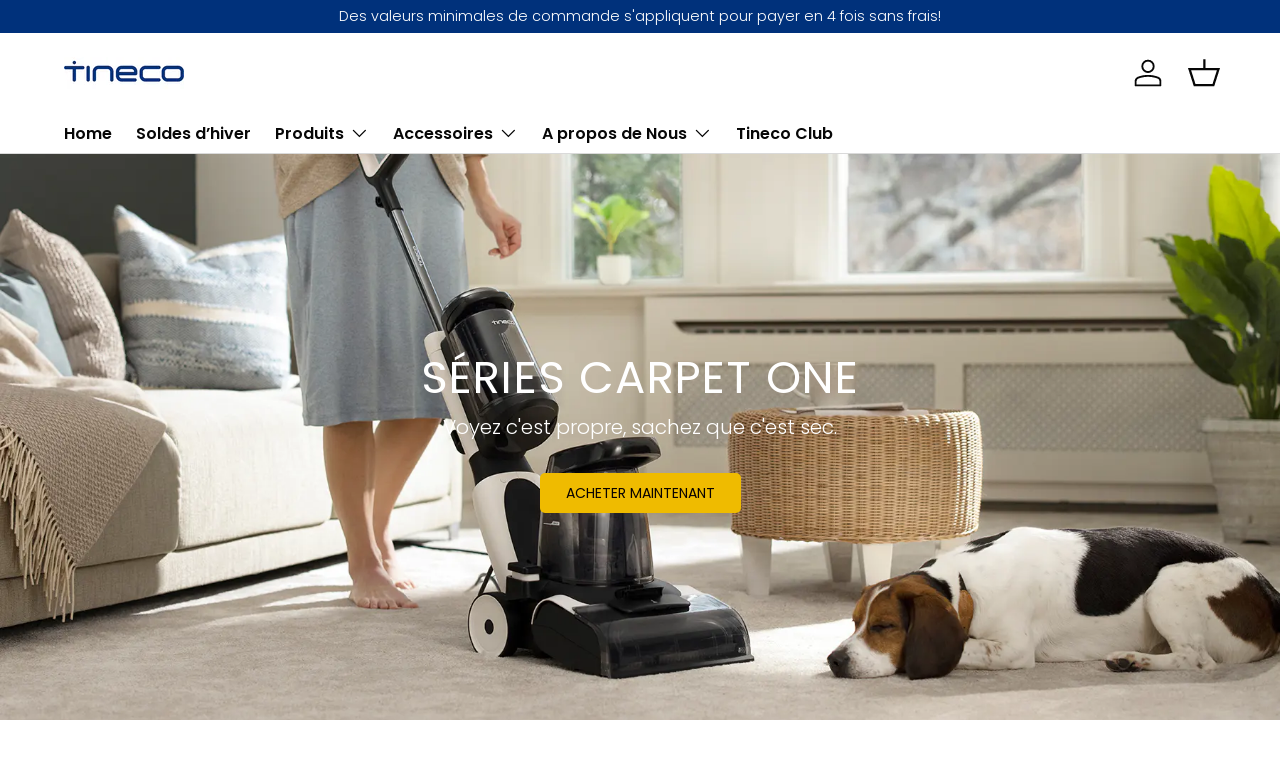

--- FILE ---
content_type: text/html; charset=utf-8
request_url: https://fr-store.tineco.com/pages/serie-carpet-one
body_size: 98279
content:
<!doctype html>
<html class="no-js" lang="fr" dir="ltr">
<head>
  <!-- Google Tag Manager -->
  <script>(function(w,d,s,l,i){w[l]=w[l]||[];w[l].push({'gtm.start':
  new Date().getTime(),event:'gtm.js'});var f=d.getElementsByTagName(s)[0],
  j=d.createElement(s),dl=l!='dataLayer'?'&l='+l:'';j.async=true;j.src=
  'https://www.googletagmanager.com/gtm.js?id='+i+dl;f.parentNode.insertBefore(j,f);
  })(window,document,'script','dataLayer','GTM-W8CH58C');</script>
  <!-- End Google Tag Manager -->

  <!-- MIQ START-->
  <script async src="https://www.googletagmanager.com/gtag/js?id=DC-15715647"></script>
<script>
  window.dataLayer = window.dataLayer || [];
  function gtag(){dataLayer.push(arguments);}
  gtag('js', new Date());

  gtag('config', 'DC-15715647');
</script>
<!--MIQ END-->

	<script src="//fr-store.tineco.com/cdn/shop/files/pandectes-rules.js?v=6358376692381591023"></script>



<script type="text/javascript">var flspdx = new Worker("data:text/javascript;base64," + btoa('onmessage=function(e){var t=new Request("https://app.flash-speed.com/static/worker-min.js?shop=tinecostore.myshopify.com",{redirect:"follow"});fetch(t).then(e=>e.text()).then(e=>{postMessage(e)})};'));flspdx.onmessage = function (t) {var e = document.createElement("script");e.type = "text/javascript", e.textContent = t.data, document.head.appendChild(e)}, flspdx.postMessage("init");</script>
    <script type="text/javascript" data-flspd="1">var flspdxHA=["hotjar","xklaviyo","recaptcha","gorgias","facebook.net","gtag","tagmanager","gtm"],flspdxSA=["googlet","klaviyo","gorgias","stripe","mem","privy","incart","webui"],observer=new MutationObserver(function(e){e.forEach(function(e){e.addedNodes.forEach(function(e){if("SCRIPT"===e.tagName&&1===e.nodeType)if(e.innerHTML.includes("asyncLoad")||"analytics"===e.className)e.type="text/flspdscript";else{for(var t=0;t<flspdxSA.length;t++)if(e.src.includes(flspdxSA[t]))return void(e.type="text/flspdscript");for(var r=0;r<flspdxHA.length;r++)if(e.innerHTML.includes(flspdxHA[r]))return void(e.type="text/flspdscript")}})})}),ua=navigator.userAgent.toLowerCase();ua.match(new RegExp("chrome|firefox"))&&-1===window.location.href.indexOf("no-optimization")&&observer.observe(document.documentElement,{childList:!0,subtree:!0});</script>

<script src="https://app.flash-speed.com/static/increase-pagespeed-min.js?shop=tineco-fr.myshopify.com"></script><meta charset="utf-8">
<meta name="viewport" content="width=device-width,initial-scale=1">
<title>
SERIE CARPET ONE
 &ndash; Tineco FR</title>


<link rel="canonical" href="https://fr-store.tineco.com/pages/serie-carpet-one"><meta name="description" content="SÉRIES CARPET ONE Voyez c&#39;est propre, sachez que c&#39;est sec. ACHETER MAINTENANT Le premier nettoyeur de tapis  INTELLIGENT au monde CARPET ONE ACHETER MAINTENANT Découvrez notre SÉRIE CARPET ONE Dans votre maison, votre tapis et vos tissus d&#39;ameublement subissent le plus gros du désordre. Avec les enfants et les animaux">


<meta property="og:site_name" content="Tineco FR">
<meta property="og:url" content="https://fr-store.tineco.com/pages/serie-carpet-one">
<meta property="og:title" content="SERIE CARPET ONE">
<meta property="og:type" content="website">
<meta property="og:description" content="SÉRIES CARPET ONE Voyez c&#39;est propre, sachez que c&#39;est sec. ACHETER MAINTENANT Le premier nettoyeur de tapis  INTELLIGENT au monde CARPET ONE ACHETER MAINTENANT Découvrez notre SÉRIE CARPET ONE Dans votre maison, votre tapis et vos tissus d&#39;ameublement subissent le plus gros du désordre. Avec les enfants et les animaux"><meta property="og:image" content="http://fr-store.tineco.com/cdn/shop/files/1200-628px.png?crop=center&height=1200&v=1716531047&width=1200">
  <meta property="og:image:secure_url" content="https://fr-store.tineco.com/cdn/shop/files/1200-628px.png?crop=center&height=1200&v=1716531047&width=1200">
  <meta property="og:image:width" content="1200">
  <meta property="og:image:height" content="628"><meta name="twitter:card" content="summary_large_image">
<meta name="twitter:title" content="SERIE CARPET ONE">
<meta name="twitter:description" content="SÉRIES CARPET ONE Voyez c&#39;est propre, sachez que c&#39;est sec. ACHETER MAINTENANT Le premier nettoyeur de tapis  INTELLIGENT au monde CARPET ONE ACHETER MAINTENANT Découvrez notre SÉRIE CARPET ONE Dans votre maison, votre tapis et vos tissus d&#39;ameublement subissent le plus gros du désordre. Avec les enfants et les animaux">
<style data-shopify>
@font-face {
  font-family: Poppins;
  font-weight: 300;
  font-style: normal;
  font-display: swap;
  src: url("//fr-store.tineco.com/cdn/fonts/poppins/poppins_n3.05f58335c3209cce17da4f1f1ab324ebe2982441.woff2") format("woff2"),
       url("//fr-store.tineco.com/cdn/fonts/poppins/poppins_n3.6971368e1f131d2c8ff8e3a44a36b577fdda3ff5.woff") format("woff");
}
@font-face {
  font-family: Poppins;
  font-weight: 400;
  font-style: normal;
  font-display: swap;
  src: url("//fr-store.tineco.com/cdn/fonts/poppins/poppins_n4.0ba78fa5af9b0e1a374041b3ceaadf0a43b41362.woff2") format("woff2"),
       url("//fr-store.tineco.com/cdn/fonts/poppins/poppins_n4.214741a72ff2596839fc9760ee7a770386cf16ca.woff") format("woff");
}
@font-face {
  font-family: Poppins;
  font-weight: 300;
  font-style: italic;
  font-display: swap;
  src: url("//fr-store.tineco.com/cdn/fonts/poppins/poppins_i3.8536b4423050219f608e17f134fe9ea3b01ed890.woff2") format("woff2"),
       url("//fr-store.tineco.com/cdn/fonts/poppins/poppins_i3.0f4433ada196bcabf726ed78f8e37e0995762f7f.woff") format("woff");
}
@font-face {
  font-family: Poppins;
  font-weight: 400;
  font-style: italic;
  font-display: swap;
  src: url("//fr-store.tineco.com/cdn/fonts/poppins/poppins_i4.846ad1e22474f856bd6b81ba4585a60799a9f5d2.woff2") format("woff2"),
       url("//fr-store.tineco.com/cdn/fonts/poppins/poppins_i4.56b43284e8b52fc64c1fd271f289a39e8477e9ec.woff") format("woff");
}
@font-face {
  font-family: Poppins;
  font-weight: 600;
  font-style: normal;
  font-display: swap;
  src: url("//fr-store.tineco.com/cdn/fonts/poppins/poppins_n6.aa29d4918bc243723d56b59572e18228ed0786f6.woff2") format("woff2"),
       url("//fr-store.tineco.com/cdn/fonts/poppins/poppins_n6.5f815d845fe073750885d5b7e619ee00e8111208.woff") format("woff");
}
@font-face {
  font-family: Poppins;
  font-weight: 600;
  font-style: normal;
  font-display: swap;
  src: url("//fr-store.tineco.com/cdn/fonts/poppins/poppins_n6.aa29d4918bc243723d56b59572e18228ed0786f6.woff2") format("woff2"),
       url("//fr-store.tineco.com/cdn/fonts/poppins/poppins_n6.5f815d845fe073750885d5b7e619ee00e8111208.woff") format("woff");
}
:root {
      --bg-color: 255 255 255 / 1.0;
      --bg-color-og: 255 255 255 / 1.0;
      --heading-color: 0 0 0;
      --text-color: 9 3 2;
      --text-color-og: 9 3 2;
      --scrollbar-color: 9 3 2;
      --link-color: 9 3 2;
      --link-color-og: 9 3 2;
      --star-color: 103 170 249;--swatch-border-color-default: 206 205 204;
        --swatch-border-color-active: 132 129 129;
        --swatch-card-size: 24px;
        --swatch-variant-picker-size: 64px;--color-scheme-1-bg: 242 242 242 / 1.0;
      --color-scheme-1-grad: ;
      --color-scheme-1-heading: 9 3 2;
      --color-scheme-1-text: 9 3 2;
      --color-scheme-1-btn-bg: 9 3 2;
      --color-scheme-1-btn-text: 255 255 255;
      --color-scheme-1-btn-bg-hover: 54 48 47;--color-scheme-2-bg: 0 50 125 / 1.0;
      --color-scheme-2-grad: ;
      --color-scheme-2-heading: 255 255 255;
      --color-scheme-2-text: 255 255 255;
      --color-scheme-2-btn-bg: 255 255 255;
      --color-scheme-2-btn-text: 9 3 2;
      --color-scheme-2-btn-bg-hover: 226 225 225;--color-scheme-3-bg: 250 200 205 / 1.0;
      --color-scheme-3-grad: ;
      --color-scheme-3-heading: 9 3 2;
      --color-scheme-3-text: 9 3 2;
      --color-scheme-3-btn-bg: 9 3 2;
      --color-scheme-3-btn-text: 255 255 255;
      --color-scheme-3-btn-bg-hover: 54 48 47;

      --drawer-bg-color: 255 255 255 / 1.0;
      --drawer-text-color: 9 3 2;

      --panel-bg-color: 242 242 242 / 1.0;
      --panel-heading-color: 9 3 2;
      --panel-text-color: 9 3 2;

      --in-stock-text-color: 44 126 63;
      --low-stock-text-color: 210 134 26;
      --very-low-stock-text-color: 180 12 28;
      --no-stock-text-color: 119 119 119;
      --no-stock-backordered-text-color: 119 119 119;

      --error-bg-color: 252 237 238;
      --error-text-color: 180 12 28;
      --success-bg-color: 232 246 234;
      --success-text-color: 44 126 63;
      --info-bg-color: 228 237 250;
      --info-text-color: 26 102 210;

      --heading-font-family: Poppins, sans-serif;
      --heading-font-style: normal;
      --heading-font-weight: 600;
      --heading-scale-start: 6;

      --navigation-font-family: Poppins, sans-serif;
      --navigation-font-style: normal;
      --navigation-font-weight: 600;--heading-text-transform: none;
--subheading-text-transform: none;
      --body-font-family: Poppins, sans-serif;
      --body-font-style: normal;
      --body-font-weight: 300;
      --body-font-size: 16;

      --section-gap: 64;
      --heading-gap: calc(8 * var(--space-unit));--grid-column-gap: 20px;--btn-bg-color: 0 50 125;
      --btn-bg-hover-color: 41 88 157;
      --btn-text-color: 255 255 255;
      --btn-bg-color-og: 0 50 125;
      --btn-text-color-og: 255 255 255;
      --btn-alt-bg-color: 255 255 255;
      --btn-alt-bg-alpha: 1.0;
      --btn-alt-text-color: 9 3 2;
      --btn-border-width: 1px;
      --btn-padding-y: 12px;

      
      --btn-border-radius: 5px;
      

      --btn-lg-border-radius: 50%;
      --btn-icon-border-radius: 50%;
      --input-with-btn-inner-radius: var(--btn-border-radius);

      --input-bg-color: 255 255 255 / 1.0;
      --input-text-color: 9 3 2;
      --input-border-width: 1px;
      --input-border-radius: 4px;
      --textarea-border-radius: 4px;
      --input-border-radius: 5px;
      --input-bg-color-diff-3: #f7f7f7;
      --input-bg-color-diff-6: #f0f0f0;

      --modal-border-radius: 4px;
      --modal-overlay-color: 0 0 0;
      --modal-overlay-opacity: 0.4;
      --drawer-border-radius: 4px;
      --overlay-border-radius: 4px;--custom-label-bg-color: 255 208 0;
      --custom-label-text-color: 255 255 255;--sale-label-bg-color: 247 23 53;
      --sale-label-text-color: 255 255 255;--new-label-bg-color: 0 50 125;
      --new-label-text-color: 255 255 255;--preorder-label-bg-color: 103 170 249;
      --preorder-label-text-color: 255 255 255;

      --collection-label-color: 0 126 18;

      --page-width: 1500px;
      --gutter-sm: 20px;
      --gutter-md: 32px;
      --gutter-lg: 64px;

      --payment-terms-bg-color: #ffffff;

      --coll-card-bg-color: #f7f7f7;
      --coll-card-border-color: rgba(0,0,0,0);
        
          --aos-animate-duration: 0.6s;
        

        
          --aos-min-width: 0;
        
      

      --reading-width: 48em;
    }

    @media (max-width: 769px) {
      :root {
        --reading-width: 36em;
      }
    }

    .product-card__specs ul li:before {
      content: "";
      display: inline-block;
      width: 20px;
      height: 20px;
      background-image: url('//fr-store.tineco.com/cdn/shop/t/30/assets/icon-thumb.svg?v=162655946173414835271764143877');
      background-size: cover;
      left: -4px;
      bottom: -4px;
      position: relative;
    }
  </style><link rel="stylesheet" href="//fr-store.tineco.com/cdn/shop/t/30/assets/main.css?v=55898673497605404451764143878">
  <link rel="stylesheet" href="//fr-store.tineco.com/cdn/shop/t/30/assets/algolia_wave.css?v=111823355088695801641764143767">
  <link rel="stylesheet" href="//fr-store.tineco.com/cdn/shop/t/30/assets/wave.css?v=109121573424622649671764143906">

  <script src="//fr-store.tineco.com/cdn/shop/t/30/assets/main.js?v=10155527546727284611764143878" defer="defer"></script><link rel="preload" href="//fr-store.tineco.com/cdn/fonts/poppins/poppins_n3.05f58335c3209cce17da4f1f1ab324ebe2982441.woff2" as="font" type="font/woff2" crossorigin fetchpriority="high"><link rel="preload" href="//fr-store.tineco.com/cdn/fonts/poppins/poppins_n6.aa29d4918bc243723d56b59572e18228ed0786f6.woff2" as="font" type="font/woff2" crossorigin fetchpriority="high">

<script>window.performance && window.performance.mark && window.performance.mark('shopify.content_for_header.start');</script><meta name="google-site-verification" content="jUcfyOnVJQpwonFoAoSM_OgxbpgON-BnVg-Iw2Z7Rss">
<meta name="facebook-domain-verification" content="eqr1a4dyarrcqb2f6xdaf9ufzkom44">
<meta id="shopify-digital-wallet" name="shopify-digital-wallet" content="/62881693935/digital_wallets/dialog">
<meta name="shopify-checkout-api-token" content="e525e21228b35c0ec3854e4ec13dbe5a">
<meta id="in-context-paypal-metadata" data-shop-id="62881693935" data-venmo-supported="false" data-environment="production" data-locale="fr_FR" data-paypal-v4="true" data-currency="EUR">
<link rel="alternate" hreflang="x-default" href="https://fr-store.tineco.com/pages/serie-carpet-one">
<link rel="alternate" hreflang="fr-BE" href="https://fr-store.tineco.com/fr-be/pages/serie-carpet-one">
<link rel="alternate" hreflang="fr-LU" href="https://fr-store.tineco.com/fr-lu/pages/serie-carpet-one">
<link rel="alternate" hreflang="fr-FR" href="https://fr-store.tineco.com/pages/serie-carpet-one">
<script async="async" src="/checkouts/internal/preloads.js?locale=fr-FR"></script>
<link rel="preconnect" href="https://shop.app" crossorigin="anonymous">
<script async="async" src="https://shop.app/checkouts/internal/preloads.js?locale=fr-FR&shop_id=62881693935" crossorigin="anonymous"></script>
<script id="apple-pay-shop-capabilities" type="application/json">{"shopId":62881693935,"countryCode":"DE","currencyCode":"EUR","merchantCapabilities":["supports3DS"],"merchantId":"gid:\/\/shopify\/Shop\/62881693935","merchantName":"Tineco FR","requiredBillingContactFields":["postalAddress","email","phone"],"requiredShippingContactFields":["postalAddress","email","phone"],"shippingType":"shipping","supportedNetworks":["visa","maestro","masterCard","amex"],"total":{"type":"pending","label":"Tineco FR","amount":"1.00"},"shopifyPaymentsEnabled":true,"supportsSubscriptions":true}</script>
<script id="shopify-features" type="application/json">{"accessToken":"e525e21228b35c0ec3854e4ec13dbe5a","betas":["rich-media-storefront-analytics"],"domain":"fr-store.tineco.com","predictiveSearch":true,"shopId":62881693935,"locale":"fr"}</script>
<script>var Shopify = Shopify || {};
Shopify.shop = "tineco-fr.myshopify.com";
Shopify.locale = "fr";
Shopify.currency = {"active":"EUR","rate":"1.0"};
Shopify.country = "FR";
Shopify.theme = {"name":"[Wave] dev Nov 2025 - fix mobile ratio img slider","id":156111831279,"schema_name":"Enterprise","schema_version":"1.3.1","theme_store_id":null,"role":"main"};
Shopify.theme.handle = "null";
Shopify.theme.style = {"id":null,"handle":null};
Shopify.cdnHost = "fr-store.tineco.com/cdn";
Shopify.routes = Shopify.routes || {};
Shopify.routes.root = "/";</script>
<script type="module">!function(o){(o.Shopify=o.Shopify||{}).modules=!0}(window);</script>
<script>!function(o){function n(){var o=[];function n(){o.push(Array.prototype.slice.apply(arguments))}return n.q=o,n}var t=o.Shopify=o.Shopify||{};t.loadFeatures=n(),t.autoloadFeatures=n()}(window);</script>
<script>
  window.ShopifyPay = window.ShopifyPay || {};
  window.ShopifyPay.apiHost = "shop.app\/pay";
  window.ShopifyPay.redirectState = null;
</script>
<script id="shop-js-analytics" type="application/json">{"pageType":"page"}</script>
<script defer="defer" async type="module" src="//fr-store.tineco.com/cdn/shopifycloud/shop-js/modules/v2/client.init-shop-cart-sync_INwxTpsh.fr.esm.js"></script>
<script defer="defer" async type="module" src="//fr-store.tineco.com/cdn/shopifycloud/shop-js/modules/v2/chunk.common_YNAa1F1g.esm.js"></script>
<script type="module">
  await import("//fr-store.tineco.com/cdn/shopifycloud/shop-js/modules/v2/client.init-shop-cart-sync_INwxTpsh.fr.esm.js");
await import("//fr-store.tineco.com/cdn/shopifycloud/shop-js/modules/v2/chunk.common_YNAa1F1g.esm.js");

  window.Shopify.SignInWithShop?.initShopCartSync?.({"fedCMEnabled":true,"windoidEnabled":true});

</script>
<script>
  window.Shopify = window.Shopify || {};
  if (!window.Shopify.featureAssets) window.Shopify.featureAssets = {};
  window.Shopify.featureAssets['shop-js'] = {"shop-cart-sync":["modules/v2/client.shop-cart-sync_BVs4vSl-.fr.esm.js","modules/v2/chunk.common_YNAa1F1g.esm.js"],"init-fed-cm":["modules/v2/client.init-fed-cm_CEmYoMXU.fr.esm.js","modules/v2/chunk.common_YNAa1F1g.esm.js"],"shop-button":["modules/v2/client.shop-button_BhVpOdEY.fr.esm.js","modules/v2/chunk.common_YNAa1F1g.esm.js"],"init-windoid":["modules/v2/client.init-windoid_DVncJssP.fr.esm.js","modules/v2/chunk.common_YNAa1F1g.esm.js"],"shop-cash-offers":["modules/v2/client.shop-cash-offers_CD5ChB-w.fr.esm.js","modules/v2/chunk.common_YNAa1F1g.esm.js","modules/v2/chunk.modal_DXhkN-5p.esm.js"],"shop-toast-manager":["modules/v2/client.shop-toast-manager_CMZA41xP.fr.esm.js","modules/v2/chunk.common_YNAa1F1g.esm.js"],"init-shop-email-lookup-coordinator":["modules/v2/client.init-shop-email-lookup-coordinator_Dxg3Qq63.fr.esm.js","modules/v2/chunk.common_YNAa1F1g.esm.js"],"pay-button":["modules/v2/client.pay-button_CApwTr-J.fr.esm.js","modules/v2/chunk.common_YNAa1F1g.esm.js"],"avatar":["modules/v2/client.avatar_BTnouDA3.fr.esm.js"],"init-shop-cart-sync":["modules/v2/client.init-shop-cart-sync_INwxTpsh.fr.esm.js","modules/v2/chunk.common_YNAa1F1g.esm.js"],"shop-login-button":["modules/v2/client.shop-login-button_Ctct7BR2.fr.esm.js","modules/v2/chunk.common_YNAa1F1g.esm.js","modules/v2/chunk.modal_DXhkN-5p.esm.js"],"init-customer-accounts-sign-up":["modules/v2/client.init-customer-accounts-sign-up_DTysEz83.fr.esm.js","modules/v2/client.shop-login-button_Ctct7BR2.fr.esm.js","modules/v2/chunk.common_YNAa1F1g.esm.js","modules/v2/chunk.modal_DXhkN-5p.esm.js"],"init-shop-for-new-customer-accounts":["modules/v2/client.init-shop-for-new-customer-accounts_wbmNjFX3.fr.esm.js","modules/v2/client.shop-login-button_Ctct7BR2.fr.esm.js","modules/v2/chunk.common_YNAa1F1g.esm.js","modules/v2/chunk.modal_DXhkN-5p.esm.js"],"init-customer-accounts":["modules/v2/client.init-customer-accounts_DqpN27KS.fr.esm.js","modules/v2/client.shop-login-button_Ctct7BR2.fr.esm.js","modules/v2/chunk.common_YNAa1F1g.esm.js","modules/v2/chunk.modal_DXhkN-5p.esm.js"],"shop-follow-button":["modules/v2/client.shop-follow-button_CBz8VXaE.fr.esm.js","modules/v2/chunk.common_YNAa1F1g.esm.js","modules/v2/chunk.modal_DXhkN-5p.esm.js"],"lead-capture":["modules/v2/client.lead-capture_Bo6pQGej.fr.esm.js","modules/v2/chunk.common_YNAa1F1g.esm.js","modules/v2/chunk.modal_DXhkN-5p.esm.js"],"checkout-modal":["modules/v2/client.checkout-modal_B_8gz53b.fr.esm.js","modules/v2/chunk.common_YNAa1F1g.esm.js","modules/v2/chunk.modal_DXhkN-5p.esm.js"],"shop-login":["modules/v2/client.shop-login_CTIGRVE1.fr.esm.js","modules/v2/chunk.common_YNAa1F1g.esm.js","modules/v2/chunk.modal_DXhkN-5p.esm.js"],"payment-terms":["modules/v2/client.payment-terms_BUSo56Mg.fr.esm.js","modules/v2/chunk.common_YNAa1F1g.esm.js","modules/v2/chunk.modal_DXhkN-5p.esm.js"]};
</script>
<script>(function() {
  var isLoaded = false;
  function asyncLoad() {
    if (isLoaded) return;
    isLoaded = true;
    var urls = ["https:\/\/js.smile.io\/v1\/smile-shopify.js?shop=tineco-fr.myshopify.com","https:\/\/a.mailmunch.co\/widgets\/site-1013892-c2a68d2b8686a978d382a51d770bfb74a3349cf0.js?shop=tineco-fr.myshopify.com","https:\/\/ext.spinwheelapp.com\/external\/v1\/02c5173e0a7f8156\/spps.js?shop=tineco-fr.myshopify.com","https:\/\/cdn.hextom.com\/js\/eventpromotionbar.js?shop=tineco-fr.myshopify.com","https:\/\/sdks.automizely.com\/recommendations\/v1\/pz-recommendations.umd.js?connection_id=6cfb15e99d1efa9a9bbc30d424ae581f_v1\u0026org_id=348262b0e430bde49c88a7b3b7b3e510_v1\u0026app_key=tineco-fr\u0026app_name=personalization\u0026shop=tineco-fr.myshopify.com","https:\/\/s3.eu-west-1.amazonaws.com\/production-klarna-il-shopify-osm\/0b7fe7c4a98ef8166eeafee767bc667686567a25\/tineco-fr.myshopify.com-1764747235510.js?shop=tineco-fr.myshopify.com","https:\/\/cdn.pushowl.com\/latest\/sdks\/pushowl-shopify.js?subdomain=tineco-fr\u0026environment=production\u0026guid=98305283-98e9-4ed6-b11b-c13ea53143e1\u0026shop=tineco-fr.myshopify.com"];
    for (var i = 0; i < urls.length; i++) {
      var s = document.createElement('script');
      s.type = 'text/javascript';
      s.async = true;
      s.src = urls[i];
      var x = document.getElementsByTagName('script')[0];
      x.parentNode.insertBefore(s, x);
    }
  };
  if(window.attachEvent) {
    window.attachEvent('onload', asyncLoad);
  } else {
    window.addEventListener('load', asyncLoad, false);
  }
})();</script>
<script id="__st">var __st={"a":62881693935,"offset":3600,"reqid":"e6e33b71-3027-4e54-aeff-04fd0a1ab367-1768985637","pageurl":"fr-store.tineco.com\/pages\/serie-carpet-one","s":"pages-102404882671","u":"926bb34c0ded","p":"page","rtyp":"page","rid":102404882671};</script>
<script>window.ShopifyPaypalV4VisibilityTracking = true;</script>
<script id="captcha-bootstrap">!function(){'use strict';const t='contact',e='account',n='new_comment',o=[[t,t],['blogs',n],['comments',n],[t,'customer']],c=[[e,'customer_login'],[e,'guest_login'],[e,'recover_customer_password'],[e,'create_customer']],r=t=>t.map((([t,e])=>`form[action*='/${t}']:not([data-nocaptcha='true']) input[name='form_type'][value='${e}']`)).join(','),a=t=>()=>t?[...document.querySelectorAll(t)].map((t=>t.form)):[];function s(){const t=[...o],e=r(t);return a(e)}const i='password',u='form_key',d=['recaptcha-v3-token','g-recaptcha-response','h-captcha-response',i],f=()=>{try{return window.sessionStorage}catch{return}},m='__shopify_v',_=t=>t.elements[u];function p(t,e,n=!1){try{const o=window.sessionStorage,c=JSON.parse(o.getItem(e)),{data:r}=function(t){const{data:e,action:n}=t;return t[m]||n?{data:e,action:n}:{data:t,action:n}}(c);for(const[e,n]of Object.entries(r))t.elements[e]&&(t.elements[e].value=n);n&&o.removeItem(e)}catch(o){console.error('form repopulation failed',{error:o})}}const l='form_type',E='cptcha';function T(t){t.dataset[E]=!0}const w=window,h=w.document,L='Shopify',v='ce_forms',y='captcha';let A=!1;((t,e)=>{const n=(g='f06e6c50-85a8-45c8-87d0-21a2b65856fe',I='https://cdn.shopify.com/shopifycloud/storefront-forms-hcaptcha/ce_storefront_forms_captcha_hcaptcha.v1.5.2.iife.js',D={infoText:'Protégé par hCaptcha',privacyText:'Confidentialité',termsText:'Conditions'},(t,e,n)=>{const o=w[L][v],c=o.bindForm;if(c)return c(t,g,e,D).then(n);var r;o.q.push([[t,g,e,D],n]),r=I,A||(h.body.append(Object.assign(h.createElement('script'),{id:'captcha-provider',async:!0,src:r})),A=!0)});var g,I,D;w[L]=w[L]||{},w[L][v]=w[L][v]||{},w[L][v].q=[],w[L][y]=w[L][y]||{},w[L][y].protect=function(t,e){n(t,void 0,e),T(t)},Object.freeze(w[L][y]),function(t,e,n,w,h,L){const[v,y,A,g]=function(t,e,n){const i=e?o:[],u=t?c:[],d=[...i,...u],f=r(d),m=r(i),_=r(d.filter((([t,e])=>n.includes(e))));return[a(f),a(m),a(_),s()]}(w,h,L),I=t=>{const e=t.target;return e instanceof HTMLFormElement?e:e&&e.form},D=t=>v().includes(t);t.addEventListener('submit',(t=>{const e=I(t);if(!e)return;const n=D(e)&&!e.dataset.hcaptchaBound&&!e.dataset.recaptchaBound,o=_(e),c=g().includes(e)&&(!o||!o.value);(n||c)&&t.preventDefault(),c&&!n&&(function(t){try{if(!f())return;!function(t){const e=f();if(!e)return;const n=_(t);if(!n)return;const o=n.value;o&&e.removeItem(o)}(t);const e=Array.from(Array(32),(()=>Math.random().toString(36)[2])).join('');!function(t,e){_(t)||t.append(Object.assign(document.createElement('input'),{type:'hidden',name:u})),t.elements[u].value=e}(t,e),function(t,e){const n=f();if(!n)return;const o=[...t.querySelectorAll(`input[type='${i}']`)].map((({name:t})=>t)),c=[...d,...o],r={};for(const[a,s]of new FormData(t).entries())c.includes(a)||(r[a]=s);n.setItem(e,JSON.stringify({[m]:1,action:t.action,data:r}))}(t,e)}catch(e){console.error('failed to persist form',e)}}(e),e.submit())}));const S=(t,e)=>{t&&!t.dataset[E]&&(n(t,e.some((e=>e===t))),T(t))};for(const o of['focusin','change'])t.addEventListener(o,(t=>{const e=I(t);D(e)&&S(e,y())}));const B=e.get('form_key'),M=e.get(l),P=B&&M;t.addEventListener('DOMContentLoaded',(()=>{const t=y();if(P)for(const e of t)e.elements[l].value===M&&p(e,B);[...new Set([...A(),...v().filter((t=>'true'===t.dataset.shopifyCaptcha))])].forEach((e=>S(e,t)))}))}(h,new URLSearchParams(w.location.search),n,t,e,['guest_login'])})(!0,!0)}();</script>
<script integrity="sha256-4kQ18oKyAcykRKYeNunJcIwy7WH5gtpwJnB7kiuLZ1E=" data-source-attribution="shopify.loadfeatures" defer="defer" src="//fr-store.tineco.com/cdn/shopifycloud/storefront/assets/storefront/load_feature-a0a9edcb.js" crossorigin="anonymous"></script>
<script crossorigin="anonymous" defer="defer" src="//fr-store.tineco.com/cdn/shopifycloud/storefront/assets/shopify_pay/storefront-65b4c6d7.js?v=20250812"></script>
<script data-source-attribution="shopify.dynamic_checkout.dynamic.init">var Shopify=Shopify||{};Shopify.PaymentButton=Shopify.PaymentButton||{isStorefrontPortableWallets:!0,init:function(){window.Shopify.PaymentButton.init=function(){};var t=document.createElement("script");t.src="https://fr-store.tineco.com/cdn/shopifycloud/portable-wallets/latest/portable-wallets.fr.js",t.type="module",document.head.appendChild(t)}};
</script>
<script data-source-attribution="shopify.dynamic_checkout.buyer_consent">
  function portableWalletsHideBuyerConsent(e){var t=document.getElementById("shopify-buyer-consent"),n=document.getElementById("shopify-subscription-policy-button");t&&n&&(t.classList.add("hidden"),t.setAttribute("aria-hidden","true"),n.removeEventListener("click",e))}function portableWalletsShowBuyerConsent(e){var t=document.getElementById("shopify-buyer-consent"),n=document.getElementById("shopify-subscription-policy-button");t&&n&&(t.classList.remove("hidden"),t.removeAttribute("aria-hidden"),n.addEventListener("click",e))}window.Shopify?.PaymentButton&&(window.Shopify.PaymentButton.hideBuyerConsent=portableWalletsHideBuyerConsent,window.Shopify.PaymentButton.showBuyerConsent=portableWalletsShowBuyerConsent);
</script>
<script data-source-attribution="shopify.dynamic_checkout.cart.bootstrap">document.addEventListener("DOMContentLoaded",(function(){function t(){return document.querySelector("shopify-accelerated-checkout-cart, shopify-accelerated-checkout")}if(t())Shopify.PaymentButton.init();else{new MutationObserver((function(e,n){t()&&(Shopify.PaymentButton.init(),n.disconnect())})).observe(document.body,{childList:!0,subtree:!0})}}));
</script>
<script id='scb4127' type='text/javascript' async='' src='https://fr-store.tineco.com/cdn/shopifycloud/privacy-banner/storefront-banner.js'></script><link id="shopify-accelerated-checkout-styles" rel="stylesheet" media="screen" href="https://fr-store.tineco.com/cdn/shopifycloud/portable-wallets/latest/accelerated-checkout-backwards-compat.css" crossorigin="anonymous">
<style id="shopify-accelerated-checkout-cart">
        #shopify-buyer-consent {
  margin-top: 1em;
  display: inline-block;
  width: 100%;
}

#shopify-buyer-consent.hidden {
  display: none;
}

#shopify-subscription-policy-button {
  background: none;
  border: none;
  padding: 0;
  text-decoration: underline;
  font-size: inherit;
  cursor: pointer;
}

#shopify-subscription-policy-button::before {
  box-shadow: none;
}

      </style>
<script id="sections-script" data-sections="header,footer" defer="defer" src="//fr-store.tineco.com/cdn/shop/t/30/compiled_assets/scripts.js?v=20482"></script>
<script>window.performance && window.performance.mark && window.performance.mark('shopify.content_for_header.end');</script>

    <script src="//fr-store.tineco.com/cdn/shop/t/30/assets/animate-on-scroll.js?v=15249566486942820451764143768" defer="defer"></script>
    <link rel="stylesheet" href="//fr-store.tineco.com/cdn/shop/t/30/assets/animate-on-scroll.css?v=116194678796051782541764143768">
  

  <script>document.documentElement.className = document.documentElement.className.replace('no-js', 'js');</script>

  <script>
    window.theme = {
      info: {
        name: 'Enterprise',
        version: '1.3.1'
      },
      mediaQueries: {
        sm: '(min-width: 600px)',
        md: '(min-width: 769px)',
        lg: '(min-width: 1024px)',
        xl: '(min-width: 1280px)',
        xxl: '(min-width: 1536px)',
        portrait: '(orientation: portrait)'
      },
      device: {
        hasTouch: window.matchMedia('(any-pointer: coarse)').matches,
        hasHover: window.matchMedia('(hover: hover)').matches
      },
      routes: {
        cart: '/cart',
        cartAdd: '/cart/add',
        cartChange: '/cart/change',
        cartUpdate: '/cart/update',
        predictiveSearch: '/search/suggest'
      },
      settings: {
        moneyWithCurrencyFormat: "€{{amount_with_comma_separator}} EUR",
        pSearchLimit: 10,
        pSearchLimitScope: 'each',
        pSearchIncludeSkus: true,
        pSearchIncludeTags: true,
        pSearchShowArticles: true,
        pSearchShowCollections: true,
        pSearchShowPages: true,
        pSearchShowProducts: true,
        pSearchShowSuggestions: true,
        sliderItemsPerNav: 'slide',
        
        vibrateOnATC: true,
        compareToggle: "toggle_off",
        compareShowEmptyMetafields: false,
        blendProductImages: false,
        externalLinksNewTab: true,
        afterAtc: "drawer",
        cartType: "drawer"
      },
      strings: {
        addCartNote: 'Ajouter une note de commande',
        editCartNote: 'Modifier la note de commande',
        cartError: 'Une erreur s’est produite lors de la mise à jour de votre panier. Veuillez réessayer.',
        cartQtyError: 'Vous ne pouvez ajouter que [quantity] de cet article à votre panier.',
        cartTermsConfirmation: 'Vous devez accepter les termes et conditions avant de continuer.',
        imageAvailable: 'L’image [index] est maintenant disponible dans la vue de galerie',
        lowStock: 'Stock faible',
        inStock: 'En stock',
        noStock: 'Épuisé',
        noVariant: 'Indisponible',
        onlyXLeft: '[quantity] en stock',
        awaitingSale: 'Ce produit n&#39;est pas encore disponible à l&#39;achat.',
        shippingCalculator: {
          singleRate: 'Il y a un tarif de livraison pour cette destination :',
          multipleRates: 'Il y a plusieurs tarifs de livraison pour cette destination :',
          noRates: 'Nous n’expédions pas vers cette destination.'
        },
        viewDetails: 'Voir les détails',
        compare: {
          limit: 'Vous pouvez ajouter au maximum [quantity] produits à comparer.',
          more: 'Sélectionnez un autre produit à comparer.',
          empty: 'Sélectionnez au moins deux produits à comparer.',
          continue: 'Fermer pour continuer.'
        },
        discountCopyFail: 'Impossible de copier le code dans le presse-papiers. Votre navigateur peut ne pas le supporter.',
        articleReadTime: '[x] minute de lecture',
        quickNav: {
          button_standard: 'Recherche',
          show_products_none: 'Aucun produit :(',
          button_one: 'Afficher [quantity] produit',
          button_other: 'Afficher [quantity] produits',
        },
        templateSuffix: 'gem-102404882671-template'
      },
      scripts: {
        cartItems: '//fr-store.tineco.com/cdn/shop/t/30/assets/cart-items.js?v=85800644730426541761764143772',
        countryProvinceSelector: '//fr-store.tineco.com/cdn/shop/t/30/assets/country-province-selector.js?v=24158546944577672431764143776',
        shippingCalculator: '//fr-store.tineco.com/cdn/shop/t/30/assets/shipping-calculator.js?v=18391377697494321751764143899'
      }
    };
  </script><!-- CC Custom Head Start --><!-- CC Custom Head End -->
  <!-- Algolia head -->
    <script>
  if (typeof window.algoliaShopify === 'undefined') {
    window.algoliaShopify = {};
    
      window.algoliaShopify.config = {"app_id":"38ER55AM0Y","search_api_key":"a94a658187ecaf5f10d91b1a3acd2b34","index_prefix":"shopify_","index_products":true,"index_collections":true,"index_articles":false,"index_pages":false,"autocomplete_see_all":false,"colors":{"main":"#000","secondary":"#707070","muted":"#736fb2","highlight":"#000"},"autocomplete_enabled":true,"autocomplete_debug":false,"input_selector":".search","products_autocomplete_hits_per_page":8,"collections_autocomplete_hits_per_page":2,"articles_autocomplete_hits_per_page":2,"pages_autocomplete_hits_per_page":2,"instant_search_enabled":true,"instant_search_enabled_on_collection":true,"results_selector":"#main-content","products_full_results_hits_per_page":12,"collections_full_results_hits_per_page":10,"show_products":false,"analytics_enabled":true,"usertoken_with_cookies":"disabled","collection_id_indexing":true,"collection_id_query_rules":false,"collection_search_feature_enabled":true,"collection_css_selector":"#main-content","stock_policy":"allow","billed_by_shopify":true,"billing_paused_at":null,"billing_paused_reason":null,"autocomplete_query_suggestions":false,"query_suggestions_index_name":"shopify_products_query_suggestions","suggestions_autocomplete_hits_per_page":2,"locations_inventory_enabled":false,"markets_indexing_enabled":false,"markets_mapping":[],"markets_available":[],"markets_webhooks":{"product_incremental_sync":"","product_feeds":[]},"dynamic_selector":false,"store_currency":"EUR","restart_index_enabled":false,"app_block_analytics_disabled":false,"stream_translate_option_names_enabled":false,"app_block_translated_option_names_enabled":false,"default_facet_param_limit":10,"app_blocks_dynamic_widgets_beta_enabled":false,"app_block_inv_avail_replace_can_order":false,"app_block_version":"92521fc3cb"};
    
    
      window.algoliaShopify.config.sort_orders = [{"key":"recently_ordered_count","title":"Popularity","desc":{"active":true,"title":"Le plus populaire"}},{"key":"price","title":"Price","asc":{"active":false,"title":"Cheapest first"}},{"key":"price_ratio","title":"Price ratio","asc":{"active":false,"title":"Highest discount first"}},{"key":"published_at","title":"Publication date","desc":{"active":false,"title":"Newest first"}},{"key":"published_at","title":"Publication date","asc":{"active":false,"title":"Oldest first"}},{"key":"vendor","title":"Vendor","desc":{"active":false,"title":"Vendor Z-A"}},{"key":"vendor","title":"Vendor","asc":{"active":false,"title":"Vendor"}},{"key":"inventory_quantity","title":"Inventory quantity","desc":{"active":false,"title":"Most available"}},{"key":"grams","title":"Weight","desc":{"active":false,"title":"Heaviest first"}},{"key":"grams","title":"Weight","asc":{"active":false,"title":"Lightest first"}},{"key":"title","title":"Name","desc":{"active":false,"title":"Name Z-A"}},{"key":"price","title":"Price","desc":{"active":false,"title":"Most expensive first"}},{"key":"title","title":"Name","asc":{"active":false,"title":"Name"}}];
    
    
      window.algoliaShopify.config.facets = [{"enabled":true,"name":"price","title":"Price","type":"slider","available_types":["slider"],"forgettable":null,"searchable":false,"refined_first":false,"removeAble":null},{"enabled":true,"name":"price_range","title":"Price range","type":"disjunctive","available_types":["disjunctive"],"forgettable":null,"searchable":false,"refined_first":false,"removeAble":null},{"enabled":true,"name":"vendor","title":"Vendor","type":"conjunctive","available_types":["menu","conjunctive","disjunctive"],"forgettable":null,"searchable":false,"refined_first":false,"removeAble":null},{"enabled":true,"name":"product_type","title":"Type","type":"conjunctive","available_types":["menu","conjunctive","disjunctive"],"forgettable":null,"searchable":false,"refined_first":false,"removeAble":null},{"enabled":true,"name":"tags","title":"Tags","type":"conjunctive","available_types":["menu","conjunctive","disjunctive"],"forgettable":null,"searchable":false,"refined_first":false,"removeAble":null},{"enabled":false,"name":"meta.custom.facet_disponibilit_en_ligne","title":"facet Disponibilité en ligne","type":"conjunctive","available_types":["menu","slider","conjunctive","disjunctive"],"forgettable":null,"searchable":false,"refined_first":true,"removeAble":null},{"enabled":false,"name":"meta.custom.facet_en_ce_moment","title":"facet En ce moment","type":"conjunctive","available_types":["menu","slider","conjunctive","disjunctive"],"forgettable":null,"searchable":false,"refined_first":true,"removeAble":null},{"enabled":false,"name":"meta.custom.facet_nettoyage_des_bords","title":"facet Nettoyage des bords","type":"conjunctive","available_types":["menu","slider","conjunctive","disjunctive"],"forgettable":null,"searchable":false,"refined_first":true,"removeAble":null},{"enabled":false,"name":"meta.custom.facet_autonomie_de_la_batterie","title":"facet Autonomie de la batterie","type":"conjunctive","available_types":["menu","slider","conjunctive","disjunctive"],"forgettable":null,"searchable":false,"refined_first":true,"removeAble":null},{"enabled":false,"name":"meta.custom.facet_technologie_mhcbs","title":"facet Technologie MHCBS™","type":"conjunctive","available_types":["menu","slider","conjunctive","disjunctive"],"forgettable":null,"searchable":false,"refined_first":true,"removeAble":null},{"enabled":false,"name":"meta.custom.facet_auto_nettoyage_flashdry","title":"facet Auto-nettoyage FlashDry","type":"conjunctive","available_types":["menu","slider","conjunctive","disjunctive"],"forgettable":null,"searchable":false,"refined_first":true,"removeAble":null},{"enabled":false,"name":"meta.custom.facet_technologie_iloop","title":"facet Technologie iLOOP","type":"conjunctive","available_types":["menu","slider","conjunctive","disjunctive"],"forgettable":null,"searchable":false,"refined_first":true,"removeAble":null},{"enabled":false,"name":"meta.custom.facet_aspirateur_de_grande_taille","title":"facet Aspirateur de grande taille","type":"conjunctive","available_types":["menu","slider","conjunctive","disjunctive"],"forgettable":null,"searchable":false,"refined_first":true,"removeAble":null},{"enabled":false,"name":"meta.custom.facet_poser_plat","title":"facet Poser à plat","type":"conjunctive","available_types":["menu","slider","conjunctive","disjunctive"],"forgettable":null,"searchable":false,"refined_first":true,"removeAble":null},{"enabled":false,"name":"meta.custom.facet_technologie_hypersteam","title":"facet_technologie_hypersteam","type":"conjunctive","available_types":["menu","slider","conjunctive","disjunctive"],"forgettable":null,"searchable":false,"refined_first":true,"removeAble":null},{"enabled":false,"name":"meta.custom.facet_assistant_vocal","title":"facet Assistant vocal","type":"conjunctive","available_types":["menu","slider","conjunctive","disjunctive"],"forgettable":null,"searchable":false,"refined_first":true,"removeAble":null},{"enabled":false,"name":"meta.custom.facet_app","title":"facet APP","type":"conjunctive","available_types":["menu","slider","conjunctive","disjunctive"],"forgettable":null,"searchable":false,"refined_first":true,"removeAble":null},{"enabled":false,"name":"meta.custom.facet_contenance_du_collecteur","title":"facet Contenance du collecteur","type":"conjunctive","available_types":["menu","slider","conjunctive","disjunctive"],"forgettable":null,"searchable":false,"refined_first":true,"removeAble":null},{"enabled":false,"name":"meta.custom.facet_autonomie","title":"facet Autonomie","type":"conjunctive","available_types":["menu","slider","conjunctive","disjunctive"],"forgettable":null,"searchable":false,"refined_first":true,"removeAble":null},{"enabled":false,"name":"meta.custom.facet_batterie_amovible","title":"facet Batterie amovible","type":"conjunctive","available_types":["menu","slider","conjunctive","disjunctive"],"forgettable":null,"searchable":false,"refined_first":true,"removeAble":null},{"enabled":false,"name":"meta.custom.facet_auto_nettoyage","title":"facet Auto-nettoyage","type":"conjunctive","available_types":["menu","slider","conjunctive","disjunctive"],"forgettable":null,"searchable":false,"refined_first":true,"removeAble":null},{"enabled":false,"name":"meta.custom.facet_filtration","title":"facet Filtration","type":"conjunctive","available_types":["menu","slider","conjunctive","disjunctive"],"forgettable":null,"searchable":false,"refined_first":true,"removeAble":null},{"enabled":false,"name":"meta.custom.facet_aspiration","title":"facet Aspiration","type":"conjunctive","available_types":["menu","slider","conjunctive","disjunctive"],"forgettable":null,"searchable":false,"refined_first":true,"removeAble":null},{"enabled":false,"name":"meta.custom.facet_technologie","title":"facet Technologie","type":"conjunctive","available_types":["menu","slider","conjunctive","disjunctive"],"forgettable":null,"searchable":false,"refined_first":true,"removeAble":null},{"enabled":false,"name":"meta.custom.facet_accessoires_pour_nettoyeur_sec_et_humide","title":"facet Accessoires pour Nettoyeur sec et humide","type":"conjunctive","available_types":["menu","slider","conjunctive","disjunctive"],"forgettable":null,"searchable":false,"refined_first":true,"removeAble":null},{"enabled":false,"name":"meta.custom.facet_type","title":"facet Type","type":"conjunctive","available_types":["menu","slider","conjunctive","disjunctive"],"forgettable":null,"searchable":false,"refined_first":true,"removeAble":null},{"title":"facet Catégorie","name":"meta.custom.facet_catgorie","enabled":false,"type":"conjunctive","available_types":["menu","slider","conjunctive","disjunctive"],"refined_first":true}];
    
    
      window.algoliaShopify.config.collection_sort_orders = null
     
    
    
      window.algoliaShopify.config.collection_facets = null
    
  }
</script>







<script type="text/template" id="template_algolia_money_format">€{{amount_with_comma_separator}}
</script>
<script type="text/template" id="template_algolia_multicurrency_default_format">EUR:€{{amount}}</script>
<script type="text/template" id="template_algolia_current_collection_id">{
    "currentCollectionID": 
}
</script>
<script type="text/template" id="template_algolia_autocomplete.css">/* ----------------
1.  CSS Variables
2.  Dark Mode
3.  Autocomplete
4.  Panel
5.  Sources
6.  Hit Layout
7.  Panel Header
8.  Panel Footer
9.  Detached Mode
10. Gradients
11. Utilities
12. Multi column layout
----------------

Note:
This theme reflects the markup structure of autocomplete with SCSS indentation.
We use the SASS `@at-root` function to keep specificity low.

----------------
1. CSS Variables
---------------- */

:root {
  /* Input */
  --aa-search-input-height: 44px;
  --aa-input-icon-size: 20px;

  /* Size and spacing */
  --aa-base-unit: 16;
  --aa-spacing-factor: 1;
  --aa-spacing: calc(var(--aa-base-unit) * var(--aa-spacing-factor) * 1px);
  --aa-spacing-half: calc(var(--aa-spacing) / 2);
  --aa-panel-max-height: 650px;

  /* Z-index */
  --aa-base-z-index: 9999;

  /* Font */
  --aa-font-size: calc(var(--aa-base-unit) * 1px);
  --aa-font-family: inherit;
  --aa-font-weight-medium: 500;
  --aa-font-weight-semibold: 600;
  --aa-font-weight-bold: 700;

  /* Icons */
  --aa-icon-size: 20px;
  --aa-icon-stroke-width: 1.6;
  --aa-icon-color-rgb: 119, 119, 163;
  --aa-icon-color-alpha: 1;
  --aa-action-icon-size: 20px;

  /* Text colors */
  --aa-text-color-rgb: 38, 38, 39;
  --aa-text-color-alpha: 1;
  --aa-primary-color-rgb: 62, 52, 211;
  --aa-primary-color-alpha: 0.2;
  --aa-muted-color-rgb: 128, 126, 163;
  --aa-muted-color-alpha: 0.6;
  --aa-highlight-color-rgb: 62, 52, 211;

  /* Border colors */
  --aa-panel-border-color-rgb: 128, 126, 163;
  --aa-panel-border-color-alpha: 0.3;
  --aa-input-border-color-rgb: 128, 126, 163;
  --aa-input-border-color-alpha: 0.8;

  /* Background colors */
  --aa-background-color-rgb: 255, 255, 255;
  --aa-background-color-alpha: 1;
  --aa-input-background-color-rgb: 255, 255, 255;
  --aa-input-background-color-alpha: 1;
  --aa-selected-color-rgb: 179, 173, 214;
  --aa-selected-color-alpha: 0.205;
  --aa-description-highlight-background-color-rgb: 245, 223, 77;
  --aa-description-highlight-background-color-alpha: 0.5;

  /* Detached mode */
  --aa-detached-media-query: (
  max-width: 680px);
  --aa-detached-modal-media-query: (
  min-width: 680px);
  --aa-detached-modal-max-width: 680px;
  --aa-detached-modal-max-height: 500px;
  --aa-overlay-color-rgb: 115, 114, 129;
  --aa-overlay-color-alpha: 0.4;

  /* Shadows */
  --aa-panel-shadow: 0 0 0 1px rgba(35, 38, 59, 0.1),
  0 6px 16px -4px rgba(35, 38, 59, 0.15);

  /* Scrollbar */
  --aa-scrollbar-width: 13px;
  --aa-scrollbar-track-background-color-rgb: 234, 234, 234;
  --aa-scrollbar-track-background-color-alpha: 1;
  --aa-scrollbar-thumb-background-color-rgb: var(--aa-background-color-rgb);
  --aa-scrollbar-thumb-background-color-alpha: 1;
}

/* Touch screens */
@media (hover: none) and (pointer: coarse) {
  :root {
    --aa-spacing-factor: 1.2;
    --aa-action-icon-size: 22px;
  }
}

/* ----------------
2. Dark Mode
---------------- */
body {
  /* stylelint-disable selector-no-qualifying-type, selector-class-pattern */
  /* stylelint-enable selector-no-qualifying-type, selector-class-pattern */
}

body[data-theme='dark'], body.dark {
  /* Text colors */
  --aa-text-color-rgb: 183, 192, 199;
  --aa-primary-color-rgb: 146, 138, 255;
  --aa-muted-color-rgb: 146, 138, 255;

  /* Background colors */
  --aa-input-background-color-rgb: 0, 3, 9;
  --aa-background-color-rgb: 21, 24, 42;
  --aa-selected-color-rgb: 146, 138, 255;
  --aa-selected-color-alpha: 0.25;
  --aa-description-highlight-background-color-rgb: 0 255 255;
  --aa-description-highlight-background-color-alpha: 0.25;

  /* Icons */
  --aa-icon-color-rgb: 119, 119, 163;

  /* Shadows */
  --aa-panel-shadow: inset 1px 1px 0 0 rgb(44, 46, 64),
  0 3px 8px 0 rgb(0, 3, 9);

  /* Scrollbar */
  --aa-scrollbar-track-background-color-rgb: 44, 46, 64;
  --aa-scrollbar-thumb-background-color-rgb: var(--aa-background-color-rgb);
}

/* Reset for `@extend` */
.aa-Autocomplete *,
.aa-DetachedFormContainer *, .aa-Panel * {
  box-sizing: border-box;
}

/* Init for `@extend` */
.aa-Autocomplete,
.aa-DetachedFormContainer, .aa-Panel {
  color: rgba(var(--aa-text-color-rgb), var(--aa-text-color-alpha));
  font-family: var(--aa-font-family);
  font-size: var(--aa-font-size);
  font-weight: normal;
  line-height: 1em;
  margin: 0;
  padding: 0;
  text-align: left;
}

/* ----------------
3. Autocomplete
---------------- */
/* Search box */
.aa-MainContainer {
  min-width:650px;
}

.aa-Form {
  align-items: center;
  background-color: rgba(var(--aa-input-background-color-rgb), var(--aa-input-background-color-alpha));
  border: 1px solid rgba(var(--aa-input-border-color-rgb), var(--aa-input-border-color-alpha));
  border-radius: 3px;
  display: flex;
  line-height: 1em;
  margin: 0;
  position: relative;
  width: 100%;
}

.aa-Form:focus-within {
  border-color: rgba(var(--aa-primary-color-rgb), 1);
  box-shadow: rgba(var(--aa-primary-color-rgb), var(--aa-primary-color-alpha)) 0 0 0 2px, inset rgba(var(--aa-primary-color-rgb), var(--aa-primary-color-alpha)) 0 0 0 2px;
  outline: currentColor none medium;
}

.aa-InputWrapperPrefix {
  align-items: center;
  display: flex;
  flex-shrink: 0;
  height: var(--aa-search-input-height);
  order: 1;
}

/* Container for search and loading icons */
.aa-Label,
.aa-LoadingIndicator {
  cursor: initial;
  flex-shrink: 0;
  height: 100%;
  padding: 0;
  text-align: left;
}

.aa-Label svg,
.aa-LoadingIndicator svg {
  color: rgba(var(--aa-primary-color-rgb), 1);
  height: auto;
  max-height: var(--aa-input-icon-size);
  stroke-width: var(--aa-icon-stroke-width);
  width: var(--aa-input-icon-size);
}

.aa-SubmitButton,
.aa-LoadingIndicator {
  height: 100%;
  padding-left: calc(var(--aa-spacing) * 0.75 - 1px);
  padding-right: var(--aa-spacing-half);
  width: calc(var(--aa-spacing) * 1.75 + var(--aa-icon-size) - 1px);
}

@media (hover: none) and (pointer: coarse) {
  .aa-SubmitButton,
  .aa-LoadingIndicator {
    padding-left: calc(var(--aa-spacing-half) / 2 - 1px);
    width: calc(var(--aa-icon-size) + (var(--aa-spacing) * 1.25) - 1px);
  }
}

.aa-SubmitButton {
  appearance: none;
  background: none;
  border: 0;
  margin: 0;
}

.aa-LoadingIndicator {
  align-items: center;
  display: flex;
  justify-content: center;
}

.aa-LoadingIndicator[hidden] {
  display: none;
}

.aa-InputWrapper {
  order: 3;
  position: relative;
  width: 100%;
}

/* Search box input (with placeholder and query) */
.aa-Input {
  appearance: none;
  background: none;
  border: 0;
  color: rgba(var(--aa-text-color-rgb), var(--aa-text-color-alpha));
  font: inherit;
  height: var(--aa-search-input-height);
  padding: 0;
  width: 100%;
}

.aa-Input::placeholder {
  color: rgba(var(--aa-muted-color-rgb), var(--aa-muted-color-alpha));
  opacity: 1;
}

/* Focus is set and styled on the parent, it isn't necessary here */
.aa-Input:focus {
  border-color: none;
  box-shadow: none;
  outline: none;
}

/* Remove native appearence */
.aa-Input::-webkit-search-decoration, .aa-Input::-webkit-search-cancel-button, .aa-Input::-webkit-search-results-button, .aa-Input::-webkit-search-results-decoration {
  appearance: none;
}

.aa-InputWrapperSuffix {
  align-items: center;
  display: flex;
  height: var(--aa-search-input-height);
  order: 4;
}

/* Accelerator to clear the query */
.aa-ClearButton {
  align-items: center;
  background: none;
  border: 0;
  color: rgba(var(--aa-muted-color-rgb), var(--aa-muted-color-alpha));
  cursor: pointer;
  display: flex;
  height: 100%;
  margin: 0;
  padding: 0 calc(var(--aa-spacing) * (5 / 6) - 0.5px);
}

@media (hover: none) and (pointer: coarse) {
  .aa-ClearButton {
    padding: 0 calc(var(--aa-spacing) * (2 / 3) - 0.5px);
  }
}

.aa-ClearButton:hover, .aa-ClearButton:focus {
  color: rgba(var(--aa-text-color-rgb), var(--aa-text-color-alpha));
}

.aa-ClearButton[hidden] {
  display: none;
}

.aa-ClearButton svg {
  stroke-width: var(--aa-icon-stroke-width);
  width: var(--aa-icon-size);
}

/* ----------------
4. Panel
---------------- */
.aa-Panel {
  background-color: rgba(var(--aa-background-color-rgb), var(--aa-background-color-alpha));
  border-radius: calc(var(--aa-spacing) / 4);
  box-shadow: var(--aa-panel-shadow);
  margin: 16px 0 0;
  overflow: hidden;
  position: absolute;
  transition: opacity 200ms ease-in, filter 200ms ease-in;
  display: block;
  z-index: 3;
}

@media screen and (prefers-reduced-motion) {
  .aa-Panel {
    transition: none;
  }
}

.aa-Panel button {
  appearance: none;
  background: none;
  border: 0;
  margin: 0;
  padding: 0;
}

.aa-PanelLayout {
  height: 100%;
  margin: 0;
  max-height: var(--aa-panel-max-height);
  overflow-y: auto;
  padding: 0;
  position: relative;
  text-align: left;
}

.aa-PanelLayoutColumns--twoGolden {
  display: grid;
  grid-template-columns: 39.2% auto;
  overflow: hidden;
  padding: 0;
}

.aa-PanelLayoutColumns--two {
  display: grid;
  grid-template-columns: repeat(2, minmax(0, 1fr));
  overflow: hidden;
  padding: 0;
}

.aa-PanelLayoutColumns--three {
  display: grid;
  grid-template-columns: repeat(3, minmax(0, 1fr));
  overflow: hidden;
  padding: 0;
}

/* When a request isn't resolved yet */
.aa-Panel--stalled .aa-Source {
  filter: grayscale(1);
  opacity: 0.8;
}

.aa-Panel--scrollable {
  margin: 0;
  max-height: var(--aa-panel-max-height);
  overflow-x: hidden;
  overflow-y: auto;
  padding: var(--aa-spacing-half);
  scrollbar-color: rgba(var(--aa-scrollbar-thumb-background-color-rgb), var(--aa-scrollbar-thumb-background-color-alpha)) rgba(var(--aa-scrollbar-track-background-color-rgb), var(--aa-scrollbar-track-background-color-alpha));
  scrollbar-width: thin;
}

.aa-Panel--scrollable::-webkit-scrollbar {
  width: var(--aa-scrollbar-width);
}

.aa-Panel--scrollable::-webkit-scrollbar-track {
  background-color: rgba(var(--aa-scrollbar-track-background-color-rgb), var(--aa-scrollbar-track-background-color-alpha));
}

.aa-Panel--scrollable::-webkit-scrollbar-thumb {
  background-color: rgba(var(--aa-scrollbar-thumb-background-color-rgb), var(--aa-scrollbar-thumb-background-color-alpha));
  border-color: rgba(var(--aa-scrollbar-track-background-color-rgb), var(--aa-scrollbar-track-background-color-alpha));
  border-radius: 9999px;
  border-style: solid;
  border-width: 3px 2px 3px 3px;
}

/* ----------------
5. Sources
Each source can be styled independently
---------------- */
/*Hide empty section */
.aa-Source {
  margin: 0;
  padding: 0;
  position: relative;
  width: 100%;
}

.aa-Source:empty {
  display: none;
}

.aa-SourceNoResults {
  font-size: 1em;
  margin: 0;
  padding: var(--aa-spacing);
}

/* List of results inside the source */
.aa-List {
  list-style: none;
  margin: 0;
  padding: 0;
  position: relative;
}

/*Source title */
.aa-SourceHeader {
  margin: var(--aa-spacing-half) 0.5em var(--aa-spacing-half) 0;
  padding: 0;
  position: relative;
}

/* Hide empty header */
.aa-SourceHeader:empty {
  display: none;
}

/* Title typography */
.aa-SourceHeaderTitle {
  background: rgba(var(--aa-background-color-rgb), var(--aa-background-color-alpha));
  color: rgba(var(--aa-primary-color-rgb), 1);
  display: inline-block;
  font-size: 0.8em;
  font-weight: var(--aa-font-weight-semibold);
  margin: 0;
  padding: 0 var(--aa-spacing-half) 0 0;
  position: relative;
  z-index: var(--aa-base-z-index);
}

/* Line separator */
.aa-SourceHeaderLine {
  border-bottom: solid 1px rgba(var(--aa-primary-color-rgb), 1);
  display: block !important;
  height: 2px;
  left: 0;
  margin: 0;
  opacity: 0.3;
  padding: 0;
  position: absolute;
  right: 0;
  top: var(--aa-spacing-half);
  z-index: calc(var(--aa-base-z-index) - 1);
}

/* See all button */
.aa-SourceFooterSeeAll {
  background: linear-gradient(180deg, rgba(var(--aa-background-color-rgb), var(--aa-background-color-alpha)), rgba(128, 126, 163, 0.14));
  border: 1px solid rgba(var(--aa-muted-color-rgb), var(--aa-muted-color-alpha));
  border-radius: 5px;
  box-shadow: inset 0 0 2px #fff, 0 2px 2px -1px rgba(76, 69, 88, 0.15);
  color: inherit;
  font-size: 0.95em;
  font-weight: var(--aa-font-weight-medium);
  padding: 0.475em 1em 0.6em;
  text-decoration: none;
}

.aa-SourceFooterSeeAll:focus, .aa-SourceFooterSeeAll:hover {
  border: 1px solid rgba(var(--aa-primary-color-rgb), 1);
  color: rgba(var(--aa-primary-color-rgb), 1);
}

/* ----------------
6. Hit Layout
---------------- */
.aa-Item {
  align-items: center;
  border-radius: 3px;
  cursor: pointer;
  display: grid;
  min-height: calc(var(--aa-spacing) * 2.5);
  padding: calc(var(--aa-spacing-half) / 2);
}

/* When the result is active */
.aa-Item[aria-selected='true'] {
  background-color: rgba(var(--aa-selected-color-rgb), var(--aa-selected-color-alpha));
}

.aa-Item[aria-selected='true'] .aa-ItemActionButton,
.aa-Item[aria-selected='true'] .aa-ActiveOnly {
  visibility: visible;
}

/* The result type icon inlined SVG or image */
.aa-ItemIcon {
  align-items: center;
  background: rgba(var(--aa-background-color-rgb), var(--aa-background-color-alpha));
  border-radius: 3px;
  box-shadow: inset 0 0 0 1px rgba(var(--aa-panel-border-color-rgb), var(--aa-panel-border-color-alpha));
  color: rgba(var(--aa-icon-color-rgb), var(--aa-icon-color-alpha));
  display: flex;
  flex-shrink: 0;
  font-size: 0.7em;
  height: calc(var(--aa-icon-size) + var(--aa-spacing-half));
  justify-content: center;
  overflow: hidden;
  stroke-width: var(--aa-icon-stroke-width);
  text-align: center;
  width: calc(var(--aa-icon-size) + var(--aa-spacing-half));
}

.aa-ItemIcon img {
  height: auto;
  max-height: calc(var(--aa-icon-size) + var(--aa-spacing-half) - 8px);
  max-width: calc(var(--aa-icon-size) + var(--aa-spacing-half) - 8px);
  width: auto;
}

.aa-ItemIcon svg {
  height: var(--aa-icon-size);
  width: var(--aa-icon-size);
}

.aa-ItemIcon--alignTop {
  align-self: flex-start;
}

.aa-ItemIcon--noBorder {
  background: none;
  box-shadow: none;
}

.aa-ItemIcon--picture {
  height: 96px;
  width: 96px;
}

.aa-ItemIcon--picture img {
  max-height: 100%;
  max-width: 100%;
  padding: var(--aa-spacing-half);
}

.aa-ItemContent {
  align-items: center;
  cursor: pointer;
  display: grid;
  gap: var(--aa-spacing-half);
  grid-auto-flow: column;
  line-height: 1.25em;
  overflow: hidden;
}

.aa-ItemContent:empty {
  display: none;
}

.aa-ItemContent mark {
  background: none;
  color: rgba(var(--aa-highlight-color-rgb), 1);
  font-style: normal;
  font-weight: var(--aa-font-weight-bold);
}

.aa-ItemContent--dual {
  display: flex;
  flex-direction: column;
  justify-content: space-between;
  text-align: left;
}

.aa-ItemContent--dual .aa-ItemContentTitle,
.aa-ItemContent--dual .aa-ItemContentSubtitle {
  display: block;
}

.aa-ItemContent--indented {
  padding-left: calc(var(--aa-icon-size) + var(--aa-spacing));
}

.aa-ItemContentBody {
  display: grid;
  gap: calc(var(--aa-spacing-half) / 2);
}

.aa-ItemContentTitle {
  display: inline-block;
  margin: 0 0.5em 0 0;
  max-width: 100%;
  overflow: hidden;
  padding: 0;
  text-overflow: ellipsis;
  white-space: nowrap;
}

.aa-ItemContentSubtitle {
  font-size: 0.92em;
}

.aa-ItemContentSubtitleIcon::before {
  border-color: rgba(var(--aa-muted-color-rgb), 0.64);
  border-style: solid;
  content: '';
  display: inline-block;
  left: 1px;
  position: relative;
  top: -3px;
}

.aa-ItemContentSubtitle--inline .aa-ItemContentSubtitleIcon::before {
  border-width: 0 0 1.5px;
  margin-left: var(--aa-spacing-half);
  margin-right: calc(var(--aa-spacing-half) / 2);
  width: calc(var(--aa-spacing-half) + 2px);
}

.aa-ItemContentSubtitle--standalone {
  align-items: center;
  color: rgba(var(--aa-text-color-rgb), var(--aa-text-color-alpha));
  display: grid;
  gap: var(--aa-spacing-half);
  grid-auto-flow: column;
  justify-content: start;
}

.aa-ItemContentSubtitle--standalone .aa-ItemContentSubtitleIcon::before {
  border-radius: 0 0 0 3px;
  border-width: 0 0 1.5px 1.5px;
  height: var(--aa-spacing-half);
  width: var(--aa-spacing-half);
}

.aa-ItemContentSubtitleCategory {
  color: rgba(var(--aa-muted-color-rgb), 1);
  font-weight: 500;
}

.aa-ItemContentDescription {
  color: rgba(var(--aa-text-color-rgb), var(--aa-text-color-alpha));
  font-size: 0.85em;
  max-width: 100%;
  overflow-x: hidden;
  text-overflow: ellipsis;
}

.aa-ItemContentDescription:empty {
  display: none;
}

.aa-ItemContentDescription mark {
  background: rgba(var(--aa-description-highlight-background-color-rgb), var(--aa-description-highlight-background-color-alpha));
  color: rgba(var(--aa-text-color-rgb), var(--aa-text-color-alpha));
  font-style: normal;
  font-weight: var(--aa-font-weight-medium);
}

.aa-ItemContentDash {
  color: rgba(var(--aa-muted-color-rgb), var(--aa-muted-color-alpha));
  display: none;
  opacity: 0.4;
}

.aa-ItemContentTag {
  background-color: rgba(var(--aa-primary-color-rgb), var(--aa-primary-color-alpha));
  border-radius: 3px;
  margin: 0 0.4em 0 0;
  padding: 0.08em 0.3em;
}

/* wrap hit with url but we don't need to see it */
.aa-ItemWrapper,
.aa-ItemLink {
  align-items: center;
  color: inherit;
  display: grid;
  gap: calc(var(--aa-spacing-half) / 2);
  grid-auto-flow: column;
  justify-content: space-between;
  width: 100%;
}

.aa-ItemLink {
  color: inherit;
  text-decoration: none;
}

/* Secondary click actions */
.aa-ItemActions {
  display: grid;
  grid-auto-flow: column;
  height: 100%;
  justify-self: end;
  margin: 0 calc(var(--aa-spacing) / -3);
  padding: 0 2px 0 0;
}

.aa-ItemActionButton {
  align-items: center;
  background: none;
  border: 0;
  color: rgba(var(--aa-muted-color-rgb), var(--aa-muted-color-alpha));
  cursor: pointer;
  display: flex;
  flex-shrink: 0;
  padding: 0;
}

.aa-ItemActionButton:hover svg, .aa-ItemActionButton:focus svg {
  color: rgba(var(--aa-text-color-rgb), var(--aa-text-color-alpha));
}

@media (hover: none) and (pointer: coarse) {
  .aa-ItemActionButton:hover svg, .aa-ItemActionButton:focus svg {
    color: inherit;
  }
}

.aa-ItemActionButton svg {
  color: rgba(var(--aa-muted-color-rgb), var(--aa-muted-color-alpha));
  margin: 0;
  margin: calc(var(--aa-spacing) / 3);
  stroke-width: var(--aa-icon-stroke-width);
  width: var(--aa-action-icon-size);
}

.aa-ActiveOnly {
  visibility: hidden;
}

/* ----------------
7. Panel Header
---------------- */
.aa-PanelHeader {
  align-items: center;
  background: rgba(var(--aa-primary-color-rgb), 1);
  color: #fff;
  display: grid;
  height: var(--aa-modal-header-height);
  margin: 0;
  padding: var(--aa-spacing-half) var(--aa-spacing);
  position: relative;
}

.aa-PanelHeader::after {
  background-image: linear-gradient(rgba(var(--aa-background-color-rgb), 1), rgba(var(--aa-background-color-rgb), 0));
  bottom: calc(var(--aa-spacing-half) * -1);
  content: '';
  height: var(--aa-spacing-half);
  left: 0;
  pointer-events: none;
  position: absolute;
  right: 0;
  z-index: var(--aa-base-z-index);
}

/* ----------------
8. Panel Footer
---------------- */
.aa-PanelFooter {
  background-color: rgba(var(--aa-background-color-rgb), var(--aa-background-color-alpha));
  box-shadow: inset 0 1px 0 rgba(var(--aa-panel-border-color-rgb), var(--aa-panel-border-color-alpha));
  display: flex;
  justify-content: space-between;
  margin: 0;
  padding: var(--aa-spacing);
  position: relative;
  z-index: var(--aa-base-z-index);
}

.aa-PanelFooter::after {
  background-image: linear-gradient(rgba(var(--aa-background-color-rgb), 0), rgba(var(--aa-muted-color-rgb), var(--aa-muted-color-alpha)));
  content: '';
  height: var(--aa-spacing);
  left: 0;
  opacity: 0.12;
  pointer-events: none;
  position: absolute;
  right: 0;
  top: calc(var(--aa-spacing) * -1);
  z-index: calc(var(--aa-base-z-index) - 1);
}

/* ----------------
9. Detached Mode
---------------- */
.aa-DetachedContainer {
  background: rgba(var(--aa-background-color-rgb), var(--aa-background-color-alpha));
  bottom: 0;
  box-shadow: var(--aa-panel-shadow);
  display: flex;
  flex-direction: column;
  left: 0;
  margin: 0;
  overflow: hidden;
  padding: 0;
  position: fixed;
  right: 0;
  top: 0;
  z-index: var(--aa-base-z-index);
}

.aa-DetachedContainer::after {
  height: 32px;
}

.aa-DetachedContainer .aa-SourceHeader {
  margin: var(--aa-spacing-half) 0 var(--aa-spacing-half) 2px;
}

.aa-DetachedContainer .aa-Panel {
  background-color: rgba(var(--aa-background-color-rgb), var(--aa-background-color-alpha));
  border-radius: 0;
  box-shadow: none;
  flex-grow: 1;
  margin: 0;
  padding: 0;
  position: relative;
}

.aa-DetachedContainer .aa-PanelLayout {
  bottom: 0;
  box-shadow: none;
  left: 0;
  margin: 0;
  max-height: none;
  overflow-y: auto;
  position: absolute;
  right: 0;
  top: 0;
  width: 100%;
}

.aa-DetachedFormContainer {
  border-bottom: solid 1px rgba(var(--aa-panel-border-color-rgb), var(--aa-panel-border-color-alpha));
  display: flex;
  flex-direction: row;
  justify-content: space-between;
  margin: 0;
  padding: var(--aa-spacing-half);
}

.aa-DetachedCancelButton {
  background: none;
  border: 0;
  border-radius: 3px;
  color: inherit;
  color: rgba(var(--aa-text-color-rgb), var(--aa-text-color-alpha));
  cursor: pointer;
  font: inherit;
  margin: 0 0 0 var(--aa-spacing-half);
  padding: 0 var(--aa-spacing-half);
}

.aa-DetachedCancelButton:hover, .aa-DetachedCancelButton:focus {
  box-shadow: inset 0 0 0 1px rgba(var(--aa-panel-border-color-rgb), var(--aa-panel-border-color-alpha));
}

.aa-DetachedContainer--modal {
  border-radius: 6px;
  bottom: inherit;
  height: auto;
  margin: 0 auto;
  max-width: var(--aa-detached-modal-max-width);
  position: absolute;
  top: 3%;
}

.aa-DetachedContainer--modal .aa-PanelLayout {
  max-height: var(--aa-detached-modal-max-height);
  padding-bottom: var(--aa-spacing-half);
  position: static;
}

/* Search Button */
.aa-DetachedSearchButton {
  align-items: center;
  background-color: rgba(var(--aa-input-background-color-rgb), var(--aa-input-background-color-alpha));
  border: 1px solid rgba(var(--aa-input-border-color-rgb), var(--aa-input-border-color-alpha));
  border-radius: 3px;
  color: rgba(var(--aa-muted-color-rgb), var(--aa-muted-color-alpha));
  cursor: pointer;
  display: flex;
  font: inherit;
  font-family: var(--aa-font-family);
  font-size: var(--aa-font-size);
  height: var(--aa-search-input-height);
  margin: 0;
  padding: 0 calc(var(--aa-search-input-height) / 8);
  position: relative;
  text-align: left;
  width: 100%;
}

.aa-DetachedSearchButton:focus {
  border-color: rgba(var(--aa-primary-color-rgb), 1);
  box-shadow: rgba(var(--aa-primary-color-rgb), var(--aa-primary-color-alpha)) 0 0 0 3px, inset rgba(var(--aa-primary-color-rgb), var(--aa-primary-color-alpha)) 0 0 0 2px;
  outline: currentColor none medium;
}

.aa-DetachedSearchButtonIcon {
  align-items: center;
  color: rgba(var(--aa-primary-color-rgb), 1);
  cursor: initial;
  display: flex;
  height: 100%;
  justify-content: center;
  width: calc(var(--aa-icon-size) + var(--aa-spacing));
}

/* Remove scroll on `body` */
.aa-Detached {
  height: 100vh;
  overflow: hidden;
}

/* Remove scroll on `body` */
.aa-DetachedOverlay {
  background-color: rgba(var(--aa-overlay-color-rgb), var(--aa-overlay-color-alpha));
  height: 100vh;
  left: 0;
  margin: 0;
  padding: 0;
  position: fixed;
  right: 0;
  top: 0;
  z-index: calc(var(--aa-base-z-index) - 1);
}

/* ----------------
10. Gradients
---------------- */
.aa-GradientTop,
.aa-GradientBottom {
  height: var(--aa-spacing-half);
  left: 0;
  pointer-events: none;
  position: absolute;
  right: 0;
  z-index: var(--aa-base-z-index);
}

.aa-GradientTop {
  background-image: linear-gradient(rgba(var(--aa-background-color-rgb), 1), rgba(var(--aa-background-color-rgb), 0));
  top: 0;
}

.aa-GradientBottom {
  background-image: linear-gradient(rgba(var(--aa-background-color-rgb), 0), rgba(var(--aa-background-color-rgb), 1));
  border-bottom-left-radius: calc(var(--aa-spacing) / 4);
  border-bottom-right-radius: calc(var(--aa-spacing) / 4);
  bottom: 0;
}

/* ----------------
11. Utilities
---------------- */
@media (hover: none) and (pointer: coarse) {
  .aa-DesktopOnly {
    display: none;
  }
}

@media (hover: hover) {
  .aa-TouchOnly {
    display: none;
  }
}

/* ----------------
12. Multi column layout
---------------- */

/* Panel section */
.aa-PanelSections {
  column-gap: var(--aa-spacing);
  display: flex;
}

.aa-PanelSection {
  display: flex;
  flex-direction: column;
}

.aa-PanelSection--left {
  width: 30%;
}

.aa-PanelSection--right {
  width: 70%;
}

/* Item */
.aa-ItemPicture {
  width: 100%;
  height: 100%;
  border-radius: 3px;
  overflow: hidden;
}

.aa-ItemPicture img {
  object-fit: scale-down;
  width: 100%;
  height: auto;
  max-height: 150px;
  opacity: 0;
  transition: opacity 0.2s ease-out;
}

.aa-ItemPicture--loaded img {
  opacity: 1;
}

/* No results */
.aa-NoResultsHeader {
  font-size: 1.15em;
  line-height: 1.3;
  margin-bottom: var(--aa-spacing);
}

.aa-NoResultsContent {
  font-size: 0.9em
}

.aa-NoResultsLink {
  color: rgba(var(--aa-primary-color-rgb), 1);
  font-size: 0.8em;
  text-decoration: underline;
}


/* Products */
/* --- Common */
.aa-Source[data-autocomplete-source-id='products'] .aa-List {
  display: grid;
  grid-template-columns: repeat(3, 1fr);
}

.aa-Source[data-autocomplete-source-id='products'] .aa-Item {
  padding: var(--aa-spacing-half);
}

.aa-Source[data-autocomplete-source-id='products'] .aa-ItemLink {
  justify-content: stretch;
  height: 100%;
}

/* --- Content */
.aa-Source[data-autocomplete-source-id='products'] .aa-ItemContent {
  display: flex;
  flex-direction: column;
  height: 100%;
}

.aa-Source[data-autocomplete-source-id='products'] .aa-ItemContent mark {
  color: rgb(var(--aa-highlight-color-rgb));
}

.aa-Source[data-autocomplete-source-id='products'] .aa-ItemContentBody {
  width: 100%;
  display: flex;
  flex-direction: column;
  justify-content: space-between;
  gap: var(--aa-spacing-half);
}

/* --- Brand */
.aa-Source[data-autocomplete-source-id='products'] .aa-ItemContentBrand {
  font-size: 0.7em;
  text-transform: uppercase;
  color: rgb(var(--aa-muted-color-rgb));
  overflow: hidden;
  text-overflow: ellipsis;
  white-space: nowrap;
}

.aa-Source[data-autocomplete-source-id='products'] .aa-ItemContentBrand mark {
  font-weight: normal;
}

/* --- Title */
.aa-Source[data-autocomplete-source-id='products'] .aa-ItemContentTitleWrapper {
  height: calc(var(--aa-spacing) * 2.5);
}

.aa-Source[data-autocomplete-source-id='products'] .aa-ItemContentTitle {
  font-size: 0.9em;
  margin: 0;
  display: -webkit-box;
  -webkit-box-orient: vertical;
  -webkit-line-clamp: 2;
  white-space: normal;
}

/* --- Price */
.aa-Source[data-autocomplete-source-id='products'] .aa-ItemContentPrice {
  display: flex;
  column-gap: var(--aa-spacing-half);
}

.aa-Source[data-autocomplete-source-id='products'] .aa-ItemContentPriceCurrent {
  font-weight: bold;
}

.aa-Source[data-autocomplete-source-id='products'] .aa-ItemContentPriceDiscounted {
  font-size: 0.9em;
  text-decoration: line-through;
  color: rgb(var(--aa-muted-color-rgb));
}

/* --- Footer */
.aa-footer {
  text-align: center
}

.aa-SeeAllBtn,
.aa-SeeAllLink {
  display: inline-block;
  text-decoration: none;
  margin: var(--aa-spacing) auto 0 auto;
  font-size: 0.9em;
  font-weight: 600;
}

.aa-SeeAllBtn {
  background-color: rgba(var(--aa-primary-color-rgb), 0.8);
  transition: background 0.2s ease-out;
  color: #fff;
  padding: calc(var(--aa-spacing-half) * 1.5) var(--aa-spacing);
  border-radius: calc(var(--aa-spacing-half) / 2);
}

.aa-SeeAllLink {
  color: rgb(var(--aa-primary-color-rgb));
  transition: opacity 0.2s ease-out;
  margin-bottom: var(--aa-spacing-half);
}

.aa-SeeAllBtn:hover {
  background-color: rgba(var(--aa-primary-color-rgb), 1);
}

.aa-SeeAllLink:hover {
  opacity: 0.8;
}

.aa-SeeAllBtn:not([disabled]):hover {
  color: #fff;
}

/* Media queries */
@media screen and (max-width: 680px) {
  /* Search box */
  .aa-MainContainer {
    min-width:inherit;
  }

  /* Panel section */
  .aa-PanelSections {
    flex-direction: column;
    row-gap: var(--aa-spacing);
  }

  .aa-PanelSection--left,
  .aa-PanelSection--right {
    width: 100%;
  }

  /* Products */
  .aa-Source[data-autocomplete-source-id='products'] .aa-List {
    display: flex;
    flex-wrap: wrap;
    gap: var(--aa-spacing-half);
  }

  .aa-Source[data-autocomplete-source-id='products'] .aa-Item {
    width: calc(50% - var(--aa-spacing-half) / 2);
  }
}
</script>
<script type="text/template" id="template_algolia_instant_search.css">
/* CSS Variables */
:root {
  --main-color: #000;
  --secondary-color: #888;
  --highlight-bg-color: 0,0,0;
}

/* Page */
.ais-page {
  max-width: 1430px;
  margin: 30px auto 10px;
  padding: 0 15px;
}

.ais-page .aa-highlight {
  color: black;
  font-weight: bold;
}

/* Resets */
.ais-page div,
.ais-page p,
.ais-page span,
.ais-page a,
.ais-page ul,
.ais-page li,
.ais-page input {
  box-sizing: border-box;

  margin: 0;
  padding: 0;

  line-height: 1;
  font-size: initial;
}

/* font */
.ais-h2 {
  font-size: 24px;
  text-align: center;
}

.ais-page ol,
.ais-page ul {
  list-style: none;
}

.ais-page input {
  padding-left: 24px !important;
}

/* Links */
.ais-page .ais-link,
.ais-page a,
.ais-page a:hover,
.ais-page a:focus,
.ais-page a:active {
  font-weight: initial;
  font-style: initial;
  text-decoration: initial;

  color: var(--main-color);

  cursor: pointer;
}

.ais-page a:hover,
.ais-page a:focus,
.ais-page a:active,
.ais-page .ais-link:hover {
  text-decoration: underline;
}

/* Columns */
.ais-page .ais-facets {
  width: 25%;
  float: left;
  padding-right: 8px;
  position: relative;
}

.ais-page .ais-block {
  width: 75%;
  float: right;
  padding-left: 8px;
}

.ais-results-size-xs .ais-page .ais-facets,
.ais-results-size-xs .ais-page .ais-block,
.ais-results-size-sm .ais-page .ais-facets,
.ais-results-size-sm .ais-page .ais-block {
  width: 100%;
  padding-left: 0px;
}

.ais-page .ais-Pagination-list {
  clear: both;
}

/* Refine button */
.ais-page .ais-facets-button {
  display: none;

  margin: 16px 0;
  padding: 8px;

  border: 1px solid #e0e0e0;
  text-align: center;

  cursor: pointer;
}

.ais-results-size-xs .ais-page .ais-facets-button,
.ais-results-size-sm .ais-page .ais-facets-button {
  display: block;
}

.ais-results-size-xs .ais-page .ais-facets,
.ais-results-size-sm .ais-page .ais-facets {
  display: none;
}

.ais-results-size-xs .ais-page .ais-facets__shown,
.ais-results-size-sm .ais-page .ais-facets__shown {
  display: block;
}

/* Facets */
.ais-page .ais-facet {
  border-width: 0 1px 1px;

  margin-bottom: 16px;
  padding: 8px;

  color: #636363;
}

.ais-page .ais-facet a,
.ais-page .ais-facet a:hover,
.ais-page .ais-facet a:focus,
.ais-page .ais-facet a:active {
  color: #666;
}

.ais-page .ais-facet--header {
  border-width: 1px 1px 0;

  padding: 6px 8px;

  background: #f4f4f4;

  font-size: 0.95em;
  color: #757575;
  text-transform: uppercase;
  display: block;
}

.ais-page .ais-facet--body {
  padding: 8px;
}

.ais-page .ais-facet--item {
  position: relative;
  width: 100%;

  padding: 6px 50px 6px 0;

  cursor: pointer;
}

.ais-page .ais-facet--label {
  display: inline-block;
  margin-top: -0.15em;
  margin-bottom: -0.15em;

  width: 100%;

  white-space: nowrap;
  overflow: hidden;
  text-overflow: ellipsis;

  cursor: pointer;

  line-height: 1.3;
}

.ais-page .ais-facet--checkbox{
    margin-right:0.5rem;
}

.ais-page .ais-facet--count-distinct {
  display: none;
  position: absolute;
  top: 6px;
  right: 0px;
  color: var(--secondary-color);
}

.ais-page .ais-facet--count {
  position: absolute;
  top: 6px;
  right: 0px;
  color: var(--secondary-color);
}

.ais-page .ais-RefinementList-item--selected {
  font-weight: bold;
}

.ais-page .ais-RefinementList-item--selected,
.ais-page .ais-facet--item:hover {
  margin-left: -8px;
  padding-left: 4px;
  padding-right: 42px;

  border-left: 4px solid var(--main-color);
}

.ais-page .ais-RefinementList-item--selected .ais-facet--count,
.ais-page .ais-facet--item:hover .ais-facet--count {
  right: -8px;
}

.ais-page .ais-CurrentRefinements {
  position: relative;
}

.ais-page .ais-CurrentRefinements--header {
  padding-right: 72px;
}

.ais-page .ais-clear-refinements-container {
  position: absolute;
  right: 11px;
  top: 1px;
}

.ais-page .ais-ClearRefinements-button {
  border: 0;
  background: 0;
  color: #666;
}

.ais-page .ais-ClearRefinements-button:hover {
  text-decoration: underline;
}

.ais-page .ais-CurrentRefinements-label {
  display: table;

  width: 100%;
  margin: 4px 0;

  border: 1px solid #e0e0e0;

  cursor: pointer;
}

.ais-page .ais-CurrentRefinements-label:before {
  content: '\2a2f';
  display: table-cell;
  vertical-align: middle;

  width: 0;
  padding: 4px 6px;

  background: #e0e0e0;
}

.ais-page .ais-CurrentRefinements-label div {
  display: inline;
}

.ais-page .ais-CurrentRefinements-label > div {
  display: table-cell;
  vertical-align: middle;

  margin-top: -0.15em;
  margin-bottom: -0.15em;
  padding: 4px 6px;

  background: #f4f4f4;

  width: 100%;
  max-width: 1px;

  white-space: nowrap;
  overflow: hidden;
  text-overflow: ellipsis;

  line-height: 1.3;
}

.ais-page .ais-CurrentRefinements-label:hover {
  text-decoration: none;
}

.ais-page .ais-CurrentRefinements-label:hover > div {
  text-decoration: line-through;
}

.ais-page .ais-CurrentRefinements-label {
  font-weight: bold;
}

.ais-RangeSlider .rheostat-tooltip {
  display: none;
  background: transparent;
  position: absolute;
  font-size: 0.8em;
  transform: translate(-50%, -100%);
  left: 50%;
  line-height: 1.5em;
  text-align: center;
}

.ais-page .ais-current-refined-values--link {
  display: table;
  width: 100%;
  margin: 4px 0;
  border: 1px solid #e0e0e0;
  cursor: pointer;
}

.ais-page .ais-current-refined-values--link:hover {
  text-decoration: none;
}

.ais-page .ais-current-refined-values--link:before {
  content: '\2a2f';
  display: table-cell;
  vertical-align: middle;
  width: 0;
  padding: 4px 6px;
  background: #e0e0e0;
}

.ais-page .ais-current-refined-values--link div {
  display: inline;
}

.ais-page .ais-current-refined-values--link > div {
  display: table-cell;
  vertical-align: middle;
  margin-top: -0.15em;
  margin-bottom: -0.15em;
  padding: 4px 6px;
  background: #f4f4f4;
  width: 100%;
  max-width: 1px;
  white-space: nowrap;
  overflow: hidden;
  text-overflow: ellipsis;
  line-height: 1.3;
}

.ais-page .ais-current-refined-values--link:hover > div {
  text-decoration: line-through;
}

.ais-page .ais-current-refined-values--label {
  font-weight: bold;
}

.ais-RangeSlider .rheostat-handle:hover .rheostat-tooltip {
  display: block;
}

.ais-RangeSlider .rheostat-handle {
  background: #fff;
  border-radius: 50%;
  cursor: grab;
  height: 20px;
  outline: none;
  transform: translate(-50%, calc(-50% + -3px));
  border: 1px solid #ccc;
  width: 20px;
  z-index: 1;
}

.ais-RangeSlider .rheostat-value {
  padding-top: 15px;
  font-size: 0.8em;
  transform: translateX(-50%);
  position: absolute;
}

.ais-RangeSlider .rheostat-horizontal {
  cursor: pointer;
  margin: 16px 16px 24px;
}

.ais-RangeSlider .rheostat-background {
  background-color: rgba(65, 66, 71, 0.08);
  border: 1px solid #ddd;
  height: 6px;
  display: block;
}

.ais-RangeSlider .rheostat-progress {
  background-color: var(--main-color);
  cursor: pointer;
  height: 4px;
  top: 1px;
  position: absolute;
  display: block;
}

.ais-RangeSlider .rheostat-marker-horizontal {
  background: #ddd;
  width: 1px;
  height: 5px;
  pointer-events: none;
  display: block;
}

.ais-RangeSlider .rheostat-marker-large {
  background: #ddd;
  width: 2px;
  height: 12px;
  display: block;
}

/* Search box */

.ais-page .ais-input {
  display: table;
  width: 100%;

  border: 1px solid #b0b0b0;
  margin: 4rem auto 4.5rem;
  max-width: 47.8rem;
}

.ais-SearchBox {
  position: relative;
  height: 40px;
}

.ais-SearchBox-form {
  margin-top: 8px;
}

.ais-SearchBox-submit {
  display: block;
  position: absolute;
  top: calc(50% - 3px);
  transform: translateY(-50%);
  right: 0;
  border: inherit;
  background-color: inherit;
  cursor: pointer;
}

.ais-SearchBox-submitIcon {
  background-color: transparent;
  fill: #7b7b7b;
  width: 16px;
  height: 16px;
}

.ais-SearchBox-reset {
  position: absolute;
  top: calc(50% - 4px);
  transform: translateY(-50%);
  right: 27px;
  border: inherit;
  background-color: inherit;
  cursor: pointer;
}

.ais-page .ais-input--label {
  display: table-cell;
  vertical-align: middle;

  width: 0;

  padding: 8px;
  padding-right: 24px;

  white-space: nowrap;
  color: white;
  background: var(--main-color);
}

.ais-results-size-xs .ais-page .ais-input--label {
  display: none;
}

.ais-page .ais-search-box-container {
  display: table-cell;
  width: 100%;
  vertical-align: middle;
}

.ais-page .ais-SearchBox-input {
  width: 100%;
  padding: 8px 16px 8px 4px;

  border: none;
}

.ais-page .ais-SearchBox-input::-ms-clear,
.ais-page .ais-SearchBox-input::-ms-reveal {
  display: none;
  width: 0;
  height: 0;
}

.ais-page .ais-SearchBox-input::-webkit-search-decoration,
.ais-page .ais-SearchBox-input::-webkit-search-cancel-button,
.ais-page .ais-SearchBox-input::-webkit-search-results-button,
.ais-page .ais-SearchBox-input::-webkit-search-results-decoration {
  display: none;
}

.ais-page .ais-SearchBox-input,
.ais-page .ais-SearchBox-input:focus {
  outline: 0;
  box-shadow: none;

  height: 32px;
  padding: 0 48px 0 38px;
}

/* Facet */
.ais-facet-dropdown-wrapper .ais-dropdown-checkbox,
.ais-dropdown-checkbox:checked ~ .ais-facet-dropdown-container {
  display: none;
}

.ais-dropdown-checkbox:not(:checked) ~ .ais-facet-dropdown-container {
  display: block;
}

.ais-facets .ais-facet-dropdown-wrapper {
  margin-top: 20px
}

.ais-facet-dropdown-wrapper.ais-facet-hidden {
  display: none;
}

.ais-facets .ais-facet-dropdown-wrapper:first-child {
  margin-top: 0;
}

.ais-page .ais-input-button {
  display: table-cell;
  vertical-align: middle;

  width: 0;
  padding: 4px 8px;
}

.ais-page .ais-clear-input-icon,
.ais-page .ais-algolia-icon {
  background-size: contain;
  background-position: center center;
  background-repeat: no-repeat;

  cursor: pointer;
}

.ais-page .ais-clear-input-icon {
  display: none;

  width: 16px;
  height: 16px;

  background-image: url('[data-uri]');
}

.ais-page .ais-algolia-icon {
  width: 24px;
  height: 24px;

  background-image: url([data-uri]);
}

/* Search header */
.ais-page .ais-search-header {
  padding: 0 0.9em 0.4em 0.9em;

  background-color: transparent;
  color: var(--secondary-color);

  font-size: 0.85em;
  margin-top: 20px;
}

.ais-page .ais-search-header:after {
  content: '';
  clear: both;
  display: block;
}

.ais-page .ais-search-header * {
  font-size: inherit;
  line-height: 1.6;
}

/* Stats */
.ais-page .ais-Stats {
  float: left;
}

.ais-page .ais-stats--nb-results {
  font-weight: bold;
}

.ais-results-size-xs .ais-page .ais-Stats {
  float: none;
}

/* Display mode */
.ais-page .ais-change-display {
  float: right;

  margin-left: 10px;

  cursor: pointer;
}

.ais-page .ais-change-display-block{
    margin-right: 3px;
}

.ais-page .ais-change-display-block:hover,
.ais-page .ais-change-display-list:hover,
.ais-page .ais-change-display-selected {
  color: var(--main-color);
}

/* Sort orders */
.ais-page .ais-sort {
  float: right;
}

.ais-results-size-xs .ais-page .ais-sort {
  float: none;
}

.ais-page .ais-SortBy {
  display: inline-block;
}

.ais-page .ais-SortBy-select {
  height: 1.6em;
  padding: 0px 30px 0px 5px;
  margin-top: -0.1em;
  border: none;
}

/* Hits */
.ais-page .ais-Hits:after {
  content: '';
  clear: both;
  display: block;
}

.ais-page .ais-hit-empty {
  margin-top: 60px;
  margin-bottom: 60px;
  text-align: center;
}

.ais-page .ais-hit-empty .ais-hit-empty--title {
    margin-bottom: 15px;
}

.ais-page .ais-Highlight-highlighted {
  color: var(--main-color);
  background-color: rgba(var(--highlight-bg-color), 0.1);
  font-weight: bold;
}

.ais-page .ais-hit {
  position: relative;
  float: left;
  margin: 8px 0 16px 0;
  cursor: pointer;
}

.ais-page .ais-hit:hover {
  border-color: var(--main-color);
}

.ais-page .ais-hit--details > * {
  width: 100%;

  margin-top: -0.15em;
  margin-bottom: -0.15em;

  white-space: nowrap;
  overflow: hidden;
  text-overflow: ellipsis;

  line-height: 1.3;
}

.ais-page .ais-hit--title {
  text-align: left;
  color: var(--main-color);
}

.ais-page .ais-hit--subtitle {
  font-size: 0.9em;
  text-align: left;
  color: var(--secondary-color);
}

.ais-page .ais-hit--subtitle * {
  font-size: inherit;
}

.ais-page .ais-hit--price {
  margin: 10px 0;
  text-align: left;
  color: var(--main-color);
}

.ais-page .ais-hit--price-striked {
  text-decoration: line-through;
  color: var(--secondary-color);
  margin-left: 10px;
}

.ais-page .ais-hit--price-striked span {
  color: var(--main-color);
}

.ais-page .ais-hit--price-discount {
  color: var(--secondary-color);
  margin-left: 10px;
}

.ais-page .ais-hit--cart-button {
  display: inline-block;

  width: auto;
  padding: 8px 16px;
  margin-top: 8px;

  color: var(--secondary-color);
  background: #f4f4f4;

  font-size: 0.9em;
  text-transform: uppercase;
}

.ais-page .ais-hit--cart-button:not(.ais-hit--cart-button__disabled):hover {
  background-color: var(--main-color);
  color: white;
  text-decoration: none;
}

.ais-page .ais-hit--cart-button__disabled {
  background: #ccc;
}

.ais-page .ais-results-as-list .ais-hit {
  padding: 30px 25px; /* $v_padding $h_padding */
  width: 100%;
  min-height: 170px; /* $img_size + 2 * $v_padding */
}

.ais-page .ais-results-as-list .ais-hit--picture {
  position: absolute;
  top: 30px; /* $v_padding */
  left: 25px; /* $h_padding */
  width: 110px; /* $img_size */
  height: 110px; /* $img_size */
  background-position: center center;
  background-size: contain;
  background-repeat: no-repeat;
  display: block;
}

.ais-page .ais-results-as-list .ais-hit--details {
  margin-left: 160px; /* $img_size + 2 * $h_padding */
}

.ais-page .ais-results-as-block .ais-hit {
  padding: 30px 25px; /* $v_padding $h_padding */

  text-align: center;
}

@media (max-width: 576px) {
  .ais-page .ais-results-as-block .ais-hit {
    padding: 30px 0;
  }
}

.ais-results-size-xs .ais-page .ais-results-as-block .ais-hit {
  width: 98%;
  margin-left: 2%;
}

.ais-results-size-sm .ais-page .ais-results-as-block .ais-hit,
.ais-results-size-md .ais-page .ais-results-as-block .ais-hit {
  width: 47.5%;
  margin-left: 5%;
}

.ais-results-size-sm
  .ais-page
  .ais-results-as-block
  .ais-Hits-item:nth-of-type(2n + 1)
  .ais-hit,
.ais-results-size-md
  .ais-page
  .ais-results-as-block
  .ais-Hits-item:nth-of-type(2n + 1)
  .ais-hit {
  margin-left: -26px;
}

.ais-results-size-lg .ais-page .ais-results-as-block .ais-hit {
  width: 30%;
  margin-left: 5%;
}

.ais-results-size-lg
  .ais-page
  .ais-results-as-block
  .ais-Hits-item:nth-of-type(3n + 1)
  .ais-hit {
  margin-left: 0;
}

.ais-page .ais-results-as-block .ais-hit--picture {
  position: absolute;
  top: 10px; /* $v_padding */
  left: 45%; /* $h_padding */
  margin-left: -55px; /* -$img_size / 2 */
  width: 145px; /* $img_size */
  height: 145px; /* $img_size */

  background-position: center center;
  background-size: contain;
  background-repeat: no-repeat;
  display: block;
}

.ais-page .ais-results-as-block .ais-hit--details {
  margin-top: 140px; /* $img_size + $v_padding */
}

/* Pagination */
.ais-page .ais-Pagination-list {
  text-align: center;
}

.ais-page .ais-Pagination-item {
  display: inline-block;

  width: 32px;
  height: 32px;

  margin: 0px 5px;

  border: 1px solid #e0e0e0;
  border-radius: 2px;

  text-align: center;
}

.ais-page .ais-Pagination--active {
  border-color: var(--main-color);
}

.ais-page .ais-Pagination-item--disabled {
  visibility: hidden;
}

.ais-page .ais-Pagination-link {
  display: inline-block;

  width: 100%;
  height: 100%;

  padding: 8px 0;

  font-size: 0.9em;
  color: var(--main-color);
}
</script>
<link href="//fr-store.tineco.com/cdn/shop/t/30/assets/algolia_dependency_font-awesome-4-4-0.min.css?v=36583777724753847531764143996" rel="stylesheet" type="text/css" media="all" />
<script>
  algoliaShopify.shopify = {}
  algoliaShopify.shopify.routes = {};
  algoliaShopify.shopify.routes.search_url = "/search";
  algoliaShopify.shopify.market = {
    "id": 1771995375,
    "language": {"shop_locale":{"locale":"fr","enabled":true,"primary":true,"published":true}},
    "currency": "EUR",
  }
  
  algoliaShopify.shopify.market.translations = {
    facets: null,
    sort_orders: null,
    addToCart: "Add to cart",
    allProducts: "See all products ",
    articles: "Articles",
    by: "by",
    changeInput: "changing your input",
    clearAll: "Clear all",
    clearFilters: "clearing the filters",
    collections: "Collections",
    in: "in",
    matching: "matching",
    noResultFor: "No results for ",
    noResultFound: "No result found",
    oneResultFound: "1 result found",
    or: "or",
    outOf: "out of",
    outOfStock: "Out of stock",
    pages: "Pages",
    products: "Products",
    relevance: "Relevance",
    resultsFound: "results found",
    search: "Current search",
    searchForProduct: "Search for products",
    searchTitle: "Search result",
    selectedFilter: "Selected filters",
    showLess: "Show less",
    showMore: "Show more",
    sortBy: "Sorted by",
    suggestions: "Suggestions",
    taxFree: "Tax free",
    try: "Try",
  }
</script>

<script src="//fr-store.tineco.com/cdn/shop/t/30/assets/algolia_externals.js?v=29519840178773972841764143765" defer></script>
<script src="//fr-store.tineco.com/cdn/shop/t/30/assets/algolia_init.js?v=63296246440722923171764143996" type="text/javascript"></script>
<script src="//fr-store.tineco.com/cdn/shop/t/30/assets/algolia_translations.js?v=104380584780126320131764143996" defer></script>
<script src="//fr-store.tineco.com/cdn/shop/t/30/assets/algolia_helpers.js?v=94758273230491474081764143996" defer></script>
<script src="//fr-store.tineco.com/cdn/shop/t/30/assets/algolia_autocomplete_suggestions_plugin.js?v=48125931120806110351764143996" defer></script>
<script src="//fr-store.tineco.com/cdn/shop/t/30/assets/algolia_autocomplete_product_plugin.js?v=155404260891923735801764143996" defer></script>
<script src="//fr-store.tineco.com/cdn/shop/t/30/assets/algolia_autocomplete_collections_plugin.js?v=134435038476402343591764143996" defer></script>
<script src="//fr-store.tineco.com/cdn/shop/t/30/assets/algolia_autocomplete_articles_plugin.js?v=101195677639839551651764143996" defer></script>
<script src="//fr-store.tineco.com/cdn/shop/t/30/assets/algolia_autocomplete_pages_plugin.js?v=124275483031718641211764143996" defer></script>
<script src="//fr-store.tineco.com/cdn/shop/t/30/assets/algolia_autocomplete.js?v=103815000964833043881764143996" defer></script>
<script src="//fr-store.tineco.com/cdn/shop/t/30/assets/algolia_facets.js?v=110879076012988766231764143996" defer></script>
<script src="//fr-store.tineco.com/cdn/shop/t/30/assets/algolia_sort_orders.js?v=141375694548496397131764143996" defer></script>
<script src="//fr-store.tineco.com/cdn/shop/t/30/assets/algolia_instant_search.js?v=13852466227712360491764143996" defer></script>
<script src="//fr-store.tineco.com/cdn/shop/t/30/assets/algolia_analytics.js?v=181665388288173620021764143996" defer></script>
<script>
  (function(algolia) {
    'use strict';

    algolia.mainTemplate = function mainTemplate({ html, state }, elements, displaySuggestions ) {
      return html `<div class="aa-PanelLayout aa-Panel--scrollable">
        <div class="aa-PanelSections">
          <div class="aa-PanelSection--left">
            ${displaySuggestions &&
            html`<div class="aa-SourceHeader">
              <span class="aa-SourceHeaderTitle">${algolia.translations.suggestions}</span>
              <div class="aa-SourceHeaderLine" />
            </div>
            ${elements.querySuggestionsPlugin}`}
            ${elements.collections}
            ${elements.articles}
            ${elements.pages}
          </div>
          <div class="aa-PanelSection--right">
            ${elements.products}
          </div>
        </div>
      </div>`
    };
  })(window.algoliaShopify);
</script>

<script>
  (function(algolia) {
    'use strict';

    algolia.mainProductsTemplate = function mainProductsTemplate({ html, state }, elements) {
      return html `<div class="aa-PanelLayout aa-Panel--scrollable">
        <div class="aa-PanelSection">
          ${elements.products}
        </div>
      </div>`
    };
  })(window.algoliaShopify);
</script>

<script>
  (function (algolia) {
    'use strict';

    algolia.pagesTemplate = function pagesTemplate({item, html, components}, itemLink) {
      return html`<a
        href="${itemLink}"
        class="aa-ItemLink aa-ProductItem"
      >
        <div class="aa-ItemWrapper">
          <div class="aa-ItemContent">
            <div class="aa-ItemIcon aa-ItemIcon--noBorder">
              <svg viewBox="0 0 24 24" fill="none" stroke="currentColor">
                <path
                  stroke-linecap="round"
                  stroke-linejoin="round"
                  stroke-width="2"
                  d="M13 16h-1v-4h-1m1-4h.01M21 12a9 9 0 11-18 0 9 9 0 0118 0z"
                />
              </svg>
            </div>
            <div class="aa-ItemContentBody">
              <div class="aa-ItemContentTitle" ga4-event="ga4_click_button" data-button_name="${item.title}" data-module="Search">
                ${components.Highlight({hit: item, attribute: 'title'})}
              </div>
            </div>
          </div>
        </div>
      </a>`
    };
  })(window.algoliaShopify);
</script>
<script>
  (function(algolia) {
    'use strict';

    algolia.collectionsTemplate = function collectionsTemplate({ item, html, components }, itemLink) {
      return html `<a
        href="${itemLink}"
        class="aa-ItemLink"
      >
        <div class="aa-ItemWrapper">
        <div class="aa-ItemContent">
          <div class="aa-ItemIcon aa-ItemIcon--noBorder">
          <svg viewBox="0 0 24 24" fill="none" stroke="currentColor">
            <path
            stroke-linecap="round"
            stroke-linejoin="round"
            stroke-width="2"
            d="M4 6a2 2 0 012-2h2a2 2 0 012 2v2a2 2 0 01-2 2H6a2 2 0 01-2-2V6zM14 6a2 2 0 012-2h2a2 2 0 012 2v2a2 2 0 01-2 2h-2a2 2 0 01-2-2V6zM4 16a2 2 0 012-2h2a2 2 0 012 2v2a2 2 0 01-2 2H6a2 2 0 01-2-2v-2zM14 16a2 2 0 012-2h2a2 2 0 012 2v2a2 2 0 01-2 2h-2a2 2 0 01-2-2v-2z"
            />
          </svg>
          </div>
          <div class="aa-ItemContentBody">
          <div class="aa-ItemContentTitle" ga4-event="ga4_click_button" data-button_name="${item.title}" data-module="Search">
            ${components.Highlight({ hit: item, attribute: 'title' })}
          </div>
          </div>
        </div>
        </div>
      </a>`
    };
  })(window.algoliaShopify);
</script>






<script>
  (function(algolia) {
    'use strict';

    algolia.articlesTemplate = function articlesTemplate({ item, html, components }, itemLink) {
      return html `<a
        href="${itemLink}"
        class="aa-ItemLink"
      >
        <div class="aa-ItemWrapper">
          <div class="aa-ItemContent">
            <div class="aa-ItemIcon aa-ItemIcon--noBorder">
              <svg viewBox="0 0 24 24" fill="none" stroke="currentColor">
                <path
                  stroke-linecap="round"
                  stroke-linejoin="round"
                  stroke-width="2"
                  d="M7 7h.01M7 3h5c.512 0 1.024.195 1.414.586l7 7a2 2 0 010 2.828l-7 7a2 2 0 01-2.828 0l-7-7A1.994 1.994 0 013 12V7a4 4 0 014-4z"
                />
              </svg>
            </div>
            <div class="aa-ItemContentBody">
              <div class="aa-ItemContentTitle" ga4-event="ga4_click_button" data-button_name="${item.title}" data-module="Search">
                ${components.Highlight({ hit: item, attribute: 'title' })}
              </div>
            </div>
          </div>
        </div>
      </a>`
    };
  })(window.algoliaShopify);
</script>

<style>
  .ais-hit--price-striked {
    text-decoration: line-through;
    color: var(--secondary-color);
    margin-left: 10px;
  }

  .aa-ItemContent {
    position: relative;
  }

  .aa-ItemContent .product-label.product-label  {
    position: absolute;
    top: 0;
    left: 0;
  }
</style>

<script>
  (function(algolia) {
    'use strict';

    algolia.productTemplate = function productTemplate({ item, html, components }, distinct, itemLink, getConversionData) {
      item = algolia.helpers.localizeHitData(item);
      return html `<a
        href="${itemLink}"
        class="aa-ItemLink aa-ProductItem"
        onClick="${(event) => getConversionData(event, item)}"
        class="ga4-search-view-item"
      >
        <div class="aa-ItemContent">
          <div class="aa-ItemPicture aa-ItemPicture--loaded">
            ${!item._distinct && html`<span class="product-label product-label--sale">
                ${algolia.helpers.displayDiscount(item.price, item.compare_at_price, item.price_ratio)}
              </span>`}
            <img src="${algolia.helpers.mediumImage(item)}" alt="${item.title}" />
          </div>
          <div class="aa-ItemContentBody">
            <div class="aa-ItemContentBrand" style="display: none;">
              ${item.product_type && components.Highlight({ hit: item, attribute: 'product_type' })}
              ${item.vendor && html`<span> by </span>`}
              ${item.vendor && components.Highlight({ hit: item, attribute: 'vendor' })}
            </div>
            <div class="aa-ItemContentTitleWrapper">
              <div class="aa-ItemContentTitle" ga4-event="ga4_click_button" data-button_name="${item.title}" data-module="Search">
                ${components.Highlight({ hit: item, attribute: 'title' })}
                <span class="algolia-variant">
                  ${algolia.helpers.variantTitleAddition (item, distinct)}
                </span>
              </div>
            </div>
            <div class="aa-ItemContentPrice">
              <div class="aa-ItemContentPriceCurrent">
                <span class="price__current">${algolia.helpers.displayPrice(item, distinct)}</span>
                ${!item._distinct && html`<span style="" class="ais-hit--price-striked"><span class="price__was">${algolia.helpers.displayStrikedPrice(item.price, item.compare_at_price, item.currency)}</span></span>`}
              </div>
            </div>
          </div>
        </div>
      </a>`
    };
  })(window.algoliaShopify);
</script>

<script>
  (function(algolia) {
    'use strict';

    algolia.suggestionsTemplate = function suggestionsTemplate({item, html, components}) {
      return html `<a
        class="aa-ItemLink aa-ItemWrapper"
        href="${
        window.Shopify.routes.root
      }search?q=${
        encodeURIComponent(item.query)
      }"
      >
        <div class="aa-ItemContent">
          <div class="aa-ItemIcon aa-ItemIcon--noBorder">
            <svg viewBox="0 0 24 24" fill="currentColor">
              <path d="M16.041 15.856c-0.034 0.026-0.067 0.055-0.099 0.087s-0.060 0.064-0.087 0.099c-1.258 1.213-2.969 1.958-4.855 1.958-1.933 0-3.682-0.782-4.95-2.050s-2.050-3.017-2.050-4.95 0.782-3.682 2.050-4.95 3.017-2.050 4.95-2.050 3.682 0.782 4.95 2.050 2.050 3.017 2.050 4.95c0 1.886-0.745 3.597-1.959 4.856zM21.707 20.293l-3.675-3.675c1.231-1.54 1.968-3.493 1.968-5.618 0-2.485-1.008-4.736-2.636-6.364s-3.879-2.636-6.364-2.636-4.736 1.008-6.364 2.636-2.636 3.879-2.636 6.364 1.008 4.736 2.636 6.364 3.879 2.636 6.364 2.636c2.125 0 4.078-0.737 5.618-1.968l3.675 3.675c0.391 0.391 1.024 0.391 1.414 0s0.391-1.024 0-1.414z" />
            </svg>
          </div>
          <div class="aa-ItemContentBody">
            <div class="aa-ItemContentTitle" ga4-event="ga4_click_button" data-button_name="${item.title}" data-module="Search">
              ${
        components.Highlight({hit: item, attribute: 'query'})
      }
            </div>
          </div>
        </div>
        <div class="aa-ItemActions">
          <button
            class="aa-ItemActionButton"
            title={"Fill query with ${
        item.query
      }"} >
              <svg viewBox="0 0 24 24" fill="currentColor">
                <path d="M8 17v-7.586l8.293 8.293c0.391 0.391 1.024 0.391 1.414 0s0.391-1.024 0-1.414l-8.293-8.293h7.586c0.552 0 1-0.448 1-1s-0.448-1-1-1h-10c-0.552 0-1 0.448-1 1v10c0 0.552 0.448 1 1 1s1-0.448 1-1z" />
              </svg>
          </button>
        </div>
      </a>`
    };
  })(window.algoliaShopify);
</script>
<script>
	(function(algolia) {
		'use strict';

		algolia.headerTemplate = function headerTemplate({ html, state }, resource) {
		  return html `<div class="aa-SourceHeader">
				<span class="aa-SourceHeaderTitle">${algolia.translation_helpers.render_title(resource, state.query)}</span>
				<div class="aa-SourceHeaderLine" />
			</div>`
		};
	})(window.algoliaShopify);
</script>

<script>
  (function(algolia) {
    'use strict';

    algolia.footerTemplate = function footerTemplate({html, state}) {
      return html `<div class="aa-footer">
        <a class="aa-SeeAllBtn" href="${
        window.Shopify.routes.root
      }search?q=${
        encodeURIComponent(state.query)
      }">
          ${
        algolia.translations.allProducts
      }
          (${
        algolia.helpers.formatNumber(state.context.nbProducts)
      })
        </a>
      </div>`
    };
  })(window.algoliaShopify);
</script>
<script>
  (function (algolia) {
    'use strict';
    algolia.noResultsTemplate = function noResultsTemplate({html, state}) {
      return html`<div class="aa-PanelLayout aa-Panel--scrollable">
        <p class="aa-NoResultsHeader">
          ${algolia.translation_helpers.no_result_for(state.query)}
        </p>
        <a class="aa-NoResultsLink" href="${window.Shopify.routes.root}search?q=">
          ${algolia.translations.allProducts}
        </a>
      </div>`
    };
  })(window.algoliaShopify);
</script>

<script src="//fr-store.tineco.com/cdn/shop/t/30/assets/products-toolbar.js?v=96834866467248775431764143893" defer="defer"></script>







<script>
  (function(algolia) {
    'use strict';

    algolia.instantSearchMainTemplate = function instantSearchMainTemplate( html, data ) {
      return html `
      <div class="color-scheme color-scheme--1" style="padding: 1rem var(--gutter);">
        <div class="ais-page">
        
  <nav class="breadcrumbs flex justify-between w-full" aria-label="Breadcrumbs">
    <ol class="breadcrumbs-list flex has-ltr-icon">
      <li class="flex items-center">
        <a class="breadcrumbs-list__link" href="/" ga4-event="ga4_product_list_navigation" data-item_list_name="None" data-button_name="Home">Accueil</a> 
  <svg width="24" height="24" viewBox="0 0 24 24" aria-hidden="true" focusable="false" role="presentation" class="icon"><path d="m9.693 4.5 7.5 7.5-7.5 7.5" stroke="currentColor" stroke-width="1.5" fill="none"/></svg>

      </li>
        <li class="flex items-center">
          <a class="breadcrumbs-list__link" href="/collections/" aria-current="page" ga4-event="ga4_product_list_navigation" data-item_list_name="None" data-button_name="Home"></a>
        </li>
    </ol>
  </nav>

          
        </div>
      </div>
      <div class="ais-page main-products-grid" data-compare="false" data-layout="grid">
        <div style="display: none;">
          <h1 class="ais-h2">${algolia.translations.searchTitle}</h1>
          <div class="ais-input">
            <div class="ais-search-box-container"></div>
            <div class="ais-input-button">
              <div class="ais-clear-input-icon"></div>
            </div>
          </div>
        </div>
        <div style="display: none;" class="ais-facets-button">
          Show filters
        </div>
        <products-toolbar>
          <div class="ais-search-header  search-page ">
            <div class="ais-search__filter is-active js-toggle-filters">
              <span>Filter</span>
              <svg class="icon ais-search__filter-icon" width="20" height="20" viewBox="0 0 20 20" stroke-width="1.25" stroke="currentColor" aria-hidden="true" focusable="false" role="presentation"><path stroke-linecap="round" stroke-linejoin="round" d="M1 6h18M1 14h18"></path><circle cx="7" cy="6" r="3"></circle><circle cx="13" cy="14" r="3"></circle></svg>
            </div>
            <div class="ais-sort">
              ${data.multipleSortOrders ?
                html`${algolia.translations.sortBy} <span class="ais-sort-orders-container"></span>`
                : html`${algolia.translations.sortBy} ${algolia.translations.relevance}`
              }
            </div>
            <div style="display: none;" class="ais-stats-container"></div>
            
            <div class="ais-change-display">
              <span class="ais-change-display__label">View as</span>
              <span class="ais-change-display-block ais-change-display-selected"><i class="fa fa-th-large"></i></span>
              <span class="ais-change-display-list"><i class="fa fa-th-list"></i></span>
            </div>
          </div>
        </products-toolbar>
        <div class="flex">
          <div class="ais-facets">
            <button class="js-close-filters">
              <svg width="24" height="24" viewBox="0 0 24 24" stroke="currentColor" stroke-width="1.5" fill="none" fill-rule="evenodd" stroke-linejoin="round" aria-hidden="true" focusable="false" role="presentation" class="icon"><path d="M5 19 19 5M5 5l14 14"></path></svg>
            </button>
            <div class="ais-current-refined-values-container"></div>
            <div class="ais-clear-refinements-container"></div>
            ${data.facets.map( facet =>
          html`<div class="ais-facet-dropdown-wrapper ais-facet-${facet.type} ais-facet-${facet.escapedName}">
                <label for="${facet.escapedName}" class="ais-range-slider--header ais-facet--header ais-header">${facet.title}</label>
                <input class="ais-dropdown-checkbox" type="checkbox" id="${facet.escapedName}" name="dropdown" />
                <span class="disclosure__toggle"><svg width="24" height="24" viewBox="0 0 24 24" aria-hidden="true" focusable="false" role="presentation" class="icon"><path d="M20 8.5 12.5 16 5 8.5" stroke="currentColor" stroke-width="1.5" fill="none"></path></svg>
                </span>
                <div class="ais-facet-${facet.escapedName}-container ais-facet-dropdown-container"></div>
              </div>`
        )}
          </div>
          
          <div class="ais-block">
            <div class="ais-hits-container ais-results-as-block"></div>

            <div class="ais-pagination-container"></div>

            <carousel-slider>
              <div class="relative carousel collection-banner__carousel">
                <div class="slider">
                  <ul style="width: 100%;" class=" grid-flow-col auto-cols-1">
                    
                    
                    
                    
                  </ul>
                </div>
                
              </div>
            </carousel-slider>
          </div>
        </div>
      </div>`
    };
  })(window.algoliaShopify);
</script>

<script>
  document.addEventListener("DOMContentLoaded", function (event) {
    const collectionDescription = ``;
    const collectionDescriptionEle = document.getElementById('collection-description');
    if (collectionDescriptionEle) {
      collectionDescriptionEle.innerHTML = `${collectionDescription}`;
    }
  });
</script>
<script>
  (function(algolia) {
    'use strict';

    algolia.instantSearchStatsTemplate = function instantSearchStatsTemplate(data, html) {
      return html `${data.hasNoResults && algolia.translations.noResultFound}
        ${data.hasOneResult &&
        html`<span class="ais-stats--nb-results">
            ${algolia.translations.oneResultFound}
        </span>`}
        ${data.hasManyResults &&
        html`${algolia.translation_helpers.outOf(data.page, data.hitsPerPage, data.nbHits)}
        <span class="ais-stats--nb-results">
          ${' '}
          ${algolia.helpers.formatNumber(data.nbHits)}
          ${' '}
          ${algolia.translations.resultsFound}
        </span>`}
        ${' '}
        ${algolia.translation_helpers.in(data.processingTimeMS)}`
    };
  })(window.algoliaShopify);
</script>

<script>
  (function(algolia) {
    'use strict';

    algolia.instantSearchShowMore = function instantSearchShowMore(data, html) {
      return html `<span>${data.isShowingMore ? algolia.translations.showLess : algolia.translations.showMore }</span>`
    };
  })(window.algoliaShopify);
</script>

<script>
  (function(algolia) {
    'use strict';

    algolia.instantSearchFacetItem = function instantSearchFacetItem(item, html) {
      return html `<label class="${item.cssClasses.label}">
          ${item.type === "disjunctive" &&
          (item.isRefined ?
                html`<input type="checkbox" class="${item.cssClasses.checkbox}" checked />`
                : html`<input type="checkbox" class="${item.cssClasses.checkbox}"  />`)
          }
          ${ item.label}
      </label>`
    };
  })(window.algoliaShopify);
</script>








<script>
  window.omniDiscountConfig = {
    
  }
</script>

<script>
  const productPaymentNotes = [
    'En stock', 'Livraison offerte', 'Garantie 2 ans'
  ];

  const oosProductPaymentNotes = [
    'En rupture de stock', 'Livraison offerte', 'Garantie 2 ans'
  ];

  const accessoryNotes = [
    'En stock', 'Livraison offerte'
  ];
  const oosAccessoryNotes = [
    'En rupture de stock', 'Livraison offerte'
  ];

  (function(algolia) {
    'use strict';
    algolia.instantSearchProductTemplate = function instantSearchProductTemplate(hit, html, components) {
      console.log(hit)
      hit = algolia.helpers.localizeHitData(hit);
      const sku = hit.sku
      const reviews = hit.meta?.reviews;
      let repair_indexes = hit.meta.custom?.repair_index || '';
      repair_indexes = repair_indexes.split('\n');

      window.dataLayer = window.dataLayer || [];
      const discount = ((hit.compare_at_price - hit.price) / hit.compare_at_price * 100).toFixed(0)+'%';

      let product_card_specs = hit.meta?.plp?.product_card_specs;

      if (algolia.shopify.market.language.shop_locale.locale == 'it' && hit.meta?.plp?.it_product_card_specs) {
        if (hit.meta?.plp?.it_product_card_specs) {
          product_card_specs = hit.meta.plp.it_product_card_specs;
        } else {
          product_card_specs = null;
        }
      }

      var handleGetPageGroup = window.handleGetPageGroup || null
      window.dataLayer.push({
        "event_parameters": null
      });
      window.dataLayer.push({
        "event": "ga4Event",
        "event_name": "view_item_list",
        "event_parameters": {
          "page_group": handleGetPageGroup && handleGetPageGroup(),
          "item_list_id":`Algolia-Collection-${ hit.productPosition }`,
          "item_list_name":"None",
          "items":[
            {
              "item_id": `${ hit.id }`,
              "item_name": `${ hit.title }`,
              "discount":discount,
              "item_list_id": `Algolia-Collection-${ hit.productPosition }`,
              "item_list_name": "None",
              "index": hit.productPosition,
              "item_brand": "Tineco",
              "item_category": "",
              "price": hit.price,
              "quantity": 1,
              "item_variant": sku
            }
          ]
        }
      });
      const omniDiscountCollectionId = hit.collection_ids?.find(collectionId => omniDiscountConfig[collectionId]);
      const omniDiscountCollectionPercentage = omniDiscountConfig[omniDiscountCollectionId];
      
      const omniLabel = ` bénéficie de $value% de réduction`.replace('$value', omniDiscountCollectionPercentage);
      console.log(hit)
      return html `
      <div class="card__compare no-js-hidden" style="min-height: 24px;">
        ${hit.meta?.custom?.compare_type && html`
          <input type="checkbox" class="checkbox checkbox--compare js-compare-checkbox" id='compare-${hit.id}'
                data-product-id='${hit.id}' data-product-url='/products/${hit.handle}'
                data-product-type='${hit.meta.custom?.compare_type}' />
          <label for='compare-${hit.id}'>Comparer</label>
        `}
      </div>
      <div
       class="ais-hit ais-product"
        data-algolia-index="${hit.index}"
        data-algolia-position="${hit.productPosition}"
        data-algolia-queryid="${hit.queryID}"
        data-algolia-objectid="${hit.objectID}"
        data-handle="${hit.handle}"
        data-variant-id="${hit.objectID}"
        data-distinct="${hit._distinct}"
        ga4-event="ga4_select_item"
        data-index="${hit.productPosition}"
        data-button_name="View Detail"
        data-product-id="${hit.id}"
        data-product-title="${hit.title}"
        data-product-price="${hit.price}"
        data-product-compare-at-price="${hit.compare_at_price}"
        data-product-type="${hit.product_type}"
        data-product-sku="${sku}"
        data-item_list_id="Collection"
        data-item_list_name="Collection-${hit.productPosition}"
      >
        <div class="ais-product--left">
          <!-- ga4-us-shopify -->
          <div class="ais-hit--picture-wrapper">
            <div class="ais-hit--picture" style="background-image: url('${algolia.helpers.largeImage(hit)}')"></div>
          </div>

          <div class="ais-hit--details">
            <div class="product-sale">
              ${omniDiscountCollectionPercentage && html`
                  <span class="omni-discount" style="background-color: #d19d5d; color: #fff;">
                  ${omniLabel}
                </span>
              `}
              ${!hit._distinct && html`<span class="product-label product-label--sale">
                ${algolia.helpers.displayDiscount(hit.price, hit.compare_at_price, hit.price_ratio)}
              </span>`}
              ${hit.meta.theme && html`<span class="product-label product-label--custom">
                ${hit.meta.theme.label}
              </span>
              `}
            </div>

            <p class="ais-hit--title">
              <!-- ga4-us-shopify -->
              <a data-algolia-index="${hit.index}"
                data-algolia-position="${hit.productPosition}"
                data-algolia-queryid="${hit.queryID}"
                data-algolia-objectid="${hit.objectID}"
                href="${algolia.helpers.instantsearchLink(hit)}"
                onclick="void(0)"
                title="${algolia.helpers.fullTitle(hit.title, hit._distinct, hit.variant_title)}"
              >
                ${components.Highlight({ attribute: 'title', hit })}
                ${algolia.helpers.variantTitleAddition (hit, hit._distinct)}
              </a>
            </p>

            ${reviews && html`<div class="ais-hit--rating">
              <div class="rating inline-block align-middle" role="img" aria-label="3 sur 5 étoiles">
                <span class="rating__stars" aria-hidden="true" style="--rating: ${JSON.parse(reviews.rating).value}; --rating-max: 5;">★★★★★</span>
              </div>
              <div class="rating__count inline-block align-middle text-sm">(${reviews.rating_count})</div>
            </div>`}

            <!-- Extra info examples - Remove the display: none to show them -->
            <p class="ais-hit--info" style="display: none">
              ${hit.sku && html`<span class="algolia-sku">${components.Highlight({ attribute: 'sku', hit })}</span>`}
              ${hit.barcode && html`<span class="algolia-barcode">${components.Highlight({ attribute: 'barcode', hit })}</span>`}
              ${hit.weight && html`<span class="algolia-weight">${hit.weight}</span>`}
              ${!hit.taxable && html`<span class="algolia-taxable">${algolia.translations.taxFree}</span>`}
            </p>
            <!-- Tags example - Remove the display: none to show them -->
            <p class="ais-hit--tags" style="display: none">
              ${hit._highlightResult.tags?.map( tag => html`<span class="ais-hit--tag">${tag.value}</span>`)}
            </p>
            <div class="product-card__specs">
              <ul class="ais-hit--specs">
                ${product_card_specs && JSON.parse(product_card_specs).map(item => html`<li>${item}</li>`)}
              </ul>
            </div>
          </div>
        </div>

        <div class="ais-product--right">
          <p class="ais-hit--price">
            <b>${algolia.helpers.displayPrice(hit, hit._distinct)}</b>
            ${!hit._distinct && html`<span class="ais-hit--price-striked"><span>${algolia.helpers.displayStrikedPrice(hit.price, hit.compare_at_price, hit.currency)}</span></span>`}
          </p>

          ${repair_indexes.length === 2 && html`
            <div class="ais-hit--repair-index">
              <img class="ais-hit--repair-index" src="${repair_indexes[0]}" loading="lazy" alt="Repair index"/>
              <a class="ais-hit--repair-index" href="${repair_indexes[1]}" target="_blank"></a>
            </div>
          `}

          <div class="product-card__payment-notes">
            <ul class="ais-hit--notes">
              ${ hit.tags.some(tag => tag.toLowerCase().includes("accessoires"))
                ? hit.inventory_available ? accessoryNotes.map(item => html`<li>${item}</li>`) : oosAccessoryNotes.map(item => html`<li>${item}</li>`)
                : hit.inventory_available ? productPaymentNotes.map(item => html`<li>${item}</li>`) : oosProductPaymentNotes.map(item => html`<li>${item}</li>`)
              }
            </ul>
          </div>

          <div class="ais-hit--atc">
            ${!hit._distinct && html`
              <form id="algolia-add-to-cart-${hit.objectID}" action="/cart/add" method="post" enctype="multipart/form-data">
                <input type="hidden" name="id" value="${hit.objectID}" />
                <p class="ais-hit--cart">
                  <!-- ga4-us-shopify -->
                  ${hit.inventory_available ? html`
                    <button style="display: block;" type="submit" class="btn btn--primary w-full" data-form-id="algolia-add-to-cart-${hit.objectID}" ga4-event="ga4_add_to_cart"
                      data-index="${hit.productPosition}"
                      data-product-id="${hit.id}"
                      data-product-title="${hit.title}"
                      data-product-price="${hit.price}"
                      data-product-compare-at-price="${hit.compare_at_price}"
                      data-product-type="${hit.product_type}"
                      data-product-sku="${sku}"
                      data-item_list_id="Collection"
                      data-item_list_name="Collection-${hit.productPosition}"
                    >
                      ${ algolia.translations.addToCart }
                    </button>
                    <a style="padding: 10px 26px;" class="btn btn--secondary w-full" href=${algolia.helpers.instantsearchLink(hit)}>En savoir plus</a>
                  `
                  : html`
                    <button class="btn btn--secondary w-full" disabled>
                      ${ algolia.translations.outOfStock }
                    </button>
                    <a style="padding: 10px 26px;" class="btn btn--secondary w-full" href=${algolia.helpers.instantsearchLink(hit)}>En savoir plus</a>
                    `}
                </p>
              </form>
            `}
          </div>
        </div>
      </div>`
    };
  })(window.algoliaShopify);
</script>

<script>
  (function(algolia) {
    'use strict';

    algolia.instantSearchNoResultTemplate = function instantSearchNoResultTemplate(html) {
      return html `<div class="ais-hit-empty">
        <div class="ais-hit-empty--title">${algolia.translations.noResultFound}</div>
        <div class="ais-hit-empty--clears">
          ${algolia.translations.try}
          ${' '}
          <a class="ais-hit-empty--clear-filters ais-link">
            ${algolia.translations.clearFilters}
            ${' '}
          </a>
          ${algolia.translations.or}
          ${' '}
          <a class="ais-hit-empty--clear-input ais-link">
            ${algolia.translations.changeInput}
          </a>
        </div>
      </div>`
    };
  })(window.algoliaShopify);
</script>

  <!-- /Algolia head -->



<!--Gem_Page_Header_Script-->
    


<!--End_Gem_Page_Header_Script-->
<!--bing-uet-start-->
<script>
  (function(w,d,t,r,u){var f,n,i;w[u]=w[u]||[],f=function(){var o={ti:"343142465", enableAutoSpaTracking: true};o.q=w[u],w[u]=new UET(o),w[u].push("pageLoad")},n=d.createElement(t),n.src=r,n.async=1,n.onload=n.onreadystatechange=function(){var s=this.readyState;s&&s!=="loaded"&&s!=="complete"||(f(),n.onload=n.onreadystatechange=null)},i=d.getElementsByTagName(t)[0],i.parentNode.insertBefore(n,i)})(window,document,"script","//bat.bing.com/bat.js","uetq");
</script>

<!--TTD-->
<script src="https://js.adsrvr.org/up_loader.1.1.0.js" type="text/javascript"></script>
<script type="text/javascript">
    ttd_dom_ready( function() {
        if (typeof TTDUniversalPixelApi === 'function') {
            var universalPixelApi = new TTDUniversalPixelApi();
            universalPixelApi.init("m3nv74a", ["pwd5otw"], "https://insight.adsrvr.org/track/up");
        }
    });
</script>

<!--bing-uet-end-->
<!--google serch console-->
 <meta name="google-site-verification" content="4ZnwgqzL-gkYAyRjnpQIfSLpspRtZeZdqemne-cVcFI" />
 <meta name="google-site-verification" content="jCkNLNZPaokHIR8wv936gh1_FyxSg4LuAOPcbnlEQTg" />
<!--google serch console-->

<!-- BEGIN app block: shopify://apps/pandectes-gdpr/blocks/banner/58c0baa2-6cc1-480c-9ea6-38d6d559556a -->
  
    
      <!-- TCF is active, scripts are loaded above -->
      
        <script>
          if (!window.PandectesRulesSettings) {
            window.PandectesRulesSettings = {"store":{"id":62881693935,"adminMode":false,"headless":false,"storefrontRootDomain":"","checkoutRootDomain":"","storefrontAccessToken":""},"banner":{"revokableTrigger":true,"cookiesBlockedByDefault":"7","hybridStrict":false,"isActive":true},"geolocation":{"brOnly":false,"caOnly":false,"euOnly":false,"jpOnly":false,"thOnly":false,"canadaOnly":false,"globalVisibility":true},"blocker":{"isActive":true,"googleConsentMode":{"isActive":true,"id":"","analyticsId":"","adStorageCategory":4,"analyticsStorageCategory":2,"functionalityStorageCategory":1,"personalizationStorageCategory":1,"securityStorageCategory":0,"customEvent":true,"redactData":true,"urlPassthrough":false,"dataLayerProperty":"dataLayer"},"facebookPixel":{"isActive":false,"id":"","ldu":false},"microsoft":{},"clarity":{},"rakuten":{"isActive":false,"cmp":false,"ccpa":false},"gpcIsActive":false,"defaultBlocked":7,"patterns":{"whiteList":[],"blackList":{"1":["static.hotjar.com/c/hotjar",".vimeo.com"],"2":[],"4":["bat.bing.com","googleads.g.doubleclick.net","s.pinimg.com/ct/core.js|s.pinimg.com/ct/lib","s.adroll.com/j/","static.ads-twitter.com/uwt.js|static.ads-twitter.com/oct.js","static.klaviyo.com|www.klaviyo.com|static-tracking.klaviyo.com|a.klaviyo.com","connect.facebook.net","analytics.tiktok.com/i18n/pixel"],"8":[]},"iframesWhiteList":[],"iframesBlackList":{"1":[],"2":[],"4":[],"8":[]},"beaconsWhiteList":[],"beaconsBlackList":{"1":[],"2":[],"4":[],"8":[]}}}};
            const rulesScript = document.createElement('script');
            window.PandectesRulesSettings.auto = true;
            rulesScript.src = "https://cdn.shopify.com/extensions/019bdc07-7fb4-70c4-ad72-a3837152bf63/gdpr-238/assets/pandectes-rules.js";
            const firstChild = document.head.firstChild;
            document.head.insertBefore(rulesScript, firstChild);
          }
        </script>
      
      <script>
        
          window.PandectesSettings = {"store":{"id":62881693935,"plan":"enterprise","theme":"[Wave] dev July 2025 disable cart drawer","primaryLocale":"fr","adminMode":false,"headless":false,"storefrontRootDomain":"","checkoutRootDomain":"","storefrontAccessToken":""},"tsPublished":1755845285,"declaration":{"showPurpose":false,"showProvider":false,"declIntroText":"Nous utilisons des cookies pour optimiser les fonctionnalités du site Web, analyser les performances et vous offrir une expérience personnalisée. Certains cookies sont indispensables au bon fonctionnement et au bon fonctionnement du site Web. Ces cookies ne peuvent pas être désactivés. Dans cette fenêtre, vous pouvez gérer vos préférences en matière de cookies.","showDateGenerated":true},"language":{"unpublished":[],"languageMode":"Single","fallbackLanguage":"fr","languageDetection":"browser","languagesSupported":[]},"texts":{"managed":{"headerText":{"fr":"Nous respectons votre vie privée"},"consentText":{"fr":"Ce site utilise des cookies pour vous garantir la meilleure expérience. Dernière version de la politique de confidentialité, mise à jour le 29 juillet 2024. Cliquez sur « Apprendre encore plus » pour découvrir les nouveautés."},"linkText":{"fr":"Apprendre encore plus"},"imprintText":{"fr":"Imprimer"},"googleLinkText":{"fr":"Conditions de confidentialité de Google"},"allowButtonText":{"fr":"J'accepte"},"denyButtonText":{"fr":"Déclin"},"dismissButtonText":{"fr":"D'accord"},"leaveSiteButtonText":{"fr":"Quitter ce site"},"preferencesButtonText":{"fr":"Préférences"},"cookiePolicyText":{"fr":"Politique de cookies"},"preferencesPopupTitleText":{"fr":"Gérer les préférences de consentement"},"preferencesPopupIntroText":{"fr":"Nous utilisons des cookies pour optimiser les fonctionnalités du site Web, analyser les performances et vous offrir une expérience personnalisée. Certains cookies sont indispensables au bon fonctionnement et au bon fonctionnement du site. Ces cookies ne peuvent pas être désactivés. Dans cette fenêtre, vous pouvez gérer votre préférence de cookies."},"preferencesPopupSaveButtonText":{"fr":"Enregistrer les préférences"},"preferencesPopupCloseButtonText":{"fr":"proche"},"preferencesPopupAcceptAllButtonText":{"fr":"Accepter tout"},"preferencesPopupRejectAllButtonText":{"fr":"Rejeter tous les cookies non essentiels"},"cookiesDetailsText":{"fr":"Détails des cookies"},"preferencesPopupAlwaysAllowedText":{"fr":"Toujours activé"},"accessSectionParagraphText":{"fr":"Vous avez le droit de pouvoir accéder à vos données à tout moment."},"accessSectionTitleText":{"fr":"Portabilité des données"},"accessSectionAccountInfoActionText":{"fr":"Données personnelles"},"accessSectionDownloadReportActionText":{"fr":"Tout télécharger"},"accessSectionGDPRRequestsActionText":{"fr":"Demandes des personnes concernées"},"accessSectionOrdersRecordsActionText":{"fr":"Ordres"},"rectificationSectionParagraphText":{"fr":"Vous avez le droit de demander la mise à jour de vos données chaque fois que vous le jugez approprié."},"rectificationSectionTitleText":{"fr":"Rectification des données"},"rectificationCommentPlaceholder":{"fr":"Décrivez ce que vous souhaitez mettre à jour"},"rectificationCommentValidationError":{"fr":"Un commentaire est requis"},"rectificationSectionEditAccountActionText":{"fr":"Demander une mise à jour"},"erasureSectionTitleText":{"fr":"Droit à l'oubli"},"erasureSectionParagraphText":{"fr":"Vous avez le droit de demander que toutes vos données soient effacées. Après cela, vous ne pourrez plus accéder à votre compte."},"erasureSectionRequestDeletionActionText":{"fr":"Demander la suppression des données personnelles"},"consentDate":{"fr":"Date de consentement"},"consentId":{"fr":"ID de consentement"},"consentSectionChangeConsentActionText":{"fr":"Modifier la préférence de consentement"},"consentSectionConsentedText":{"fr":"Vous avez consenti à la politique de cookies de ce site Web sur"},"consentSectionNoConsentText":{"fr":"Vous n'avez pas consenti à la politique de cookies de ce site Web."},"consentSectionTitleText":{"fr":"Votre consentement aux cookies"},"consentStatus":{"fr":"Préférence de consentement"},"confirmationFailureMessage":{"fr":"Votre demande n'a pas été vérifiée. Veuillez réessayer et si le problème persiste, contactez le propriétaire du magasin pour obtenir de l'aide"},"confirmationFailureTitle":{"fr":"Un problème est survenu"},"confirmationSuccessMessage":{"fr":"Nous reviendrons rapidement vers vous quant à votre demande."},"confirmationSuccessTitle":{"fr":"Votre demande est vérifiée"},"guestsSupportEmailFailureMessage":{"fr":"Votre demande n'a pas été soumise. Veuillez réessayer et si le problème persiste, contactez le propriétaire du magasin pour obtenir de l'aide."},"guestsSupportEmailFailureTitle":{"fr":"Un problème est survenu"},"guestsSupportEmailPlaceholder":{"fr":"Adresse e-mail"},"guestsSupportEmailSuccessMessage":{"fr":"Si vous êtes inscrit en tant que client de ce magasin, vous recevrez bientôt un e-mail avec des instructions sur la marche à suivre."},"guestsSupportEmailSuccessTitle":{"fr":"Merci pour votre requête"},"guestsSupportEmailValidationError":{"fr":"L'email n'est pas valide"},"guestsSupportInfoText":{"fr":"Veuillez vous connecter avec votre compte client pour continuer."},"submitButton":{"fr":"Soumettre"},"submittingButton":{"fr":"Soumission..."},"cancelButton":{"fr":"Annuler"},"declIntroText":{"fr":"Nous utilisons des cookies pour optimiser les fonctionnalités du site Web, analyser les performances et vous offrir une expérience personnalisée. Certains cookies sont indispensables au bon fonctionnement et au bon fonctionnement du site Web. Ces cookies ne peuvent pas être désactivés. Dans cette fenêtre, vous pouvez gérer vos préférences en matière de cookies."},"declName":{"fr":"Nom"},"declPurpose":{"fr":"But"},"declType":{"fr":"Type"},"declRetention":{"fr":"Rétention"},"declProvider":{"fr":"Fournisseur"},"declFirstParty":{"fr":"Première partie"},"declThirdParty":{"fr":"Tierce partie"},"declSeconds":{"fr":"secondes"},"declMinutes":{"fr":"minutes"},"declHours":{"fr":"heures"},"declDays":{"fr":"jours"},"declMonths":{"fr":"mois"},"declYears":{"fr":"années"},"declSession":{"fr":"Session"},"declDomain":{"fr":"Domaine"},"declPath":{"fr":"Chemin"}},"categories":{"strictlyNecessaryCookiesTitleText":{"fr":"Cookies strictement nécessaires"},"strictlyNecessaryCookiesDescriptionText":{"fr":"Ces cookies sont essentiels pour vous permettre de vous déplacer sur le site Web et d'utiliser ses fonctionnalités, telles que l'accès aux zones sécurisées du site Web. Le site Web ne peut pas fonctionner correctement sans ces cookies."},"functionalityCookiesTitleText":{"fr":"Cookies fonctionnels"},"functionalityCookiesDescriptionText":{"fr":"Ces cookies permettent au site de fournir des fonctionnalités et une personnalisation améliorées. Ils peuvent être définis par nous ou par des fournisseurs tiers dont nous avons ajouté les services à nos pages. Si vous n'autorisez pas ces cookies, certains ou tous ces services peuvent ne pas fonctionner correctement."},"performanceCookiesTitleText":{"fr":"Cookies de performances"},"performanceCookiesDescriptionText":{"fr":"Ces cookies nous permettent de surveiller et d'améliorer les performances de notre site Web. Par exemple, ils nous permettent de compter les visites, d'identifier les sources de trafic et de voir quelles parties du site sont les plus populaires."},"targetingCookiesTitleText":{"fr":"Ciblage des cookies"},"targetingCookiesDescriptionText":{"fr":"Ces cookies peuvent être installés via notre site par nos partenaires publicitaires. Ils peuvent être utilisés par ces sociétés pour établir un profil de vos intérêts et vous montrer des publicités pertinentes sur d'autres sites. Ils ne stockent pas directement d'informations personnelles, mais sont basés sur l'identification unique de votre navigateur et de votre appareil Internet. Si vous n'autorisez pas ces cookies, vous bénéficierez d'une publicité moins ciblée."},"unclassifiedCookiesTitleText":{"fr":"Cookies non classés"},"unclassifiedCookiesDescriptionText":{"fr":"Les cookies non classés sont des cookies que nous sommes en train de classer avec les fournisseurs de cookies individuels."}},"auto":{}},"library":{"previewMode":false,"fadeInTimeout":0,"defaultBlocked":7,"showLink":true,"showImprintLink":false,"showGoogleLink":false,"enabled":true,"cookie":{"expiryDays":365,"secure":true,"domain":""},"dismissOnScroll":false,"dismissOnWindowClick":false,"dismissOnTimeout":false,"palette":{"popup":{"background":"#FFFFFF","backgroundForCalculations":{"a":1,"b":255,"g":255,"r":255},"text":"#000000"},"button":{"background":"transparent","backgroundForCalculations":{"a":1,"b":255,"g":255,"r":255},"text":"#000000","textForCalculation":{"a":1,"b":0,"g":0,"r":0},"border":"#000000"}},"content":{"href":"https://tineco-fr.myshopify.com/policies/privacy-policy","imprintHref":"/","close":"&#10005;","target":"","logo":"<img class=\"cc-banner-logo\" style=\"max-height: 30px;\" src=\"https://tineco-fr.myshopify.com/cdn/shop/files/pandectes-banner-logo.png\" alt=\"Cookie banner\" />"},"window":"<div role=\"dialog\" aria-label=\"{{header}}\" aria-describedby=\"cookieconsent:desc\" id=\"pandectes-banner\" class=\"cc-window-wrapper cc-top-wrapper\"><div class=\"pd-cookie-banner-window cc-window {{classes}}\"><!--googleoff: all-->{{children}}<!--googleon: all--></div></div>","compliance":{"custom":"<div class=\"cc-compliance cc-highlight\">{{preferences}}{{allow}}{{deny}}</div>"},"type":"custom","layouts":{"basic":"{{logo}}{{messagelink}}{{compliance}}{{close}}"},"position":"top","theme":"wired","revokable":false,"animateRevokable":false,"revokableReset":false,"revokableLogoUrl":"https://tineco-fr.myshopify.com/cdn/shop/files/pandectes-reopen-logo.png","revokablePlacement":"bottom-left","revokableMarginHorizontal":15,"revokableMarginVertical":15,"static":false,"autoAttach":true,"hasTransition":true,"blacklistPage":[""],"elements":{"close":"<button aria-label=\"proche\" type=\"button\" class=\"cc-close\">{{close}}</button>","dismiss":"<button type=\"button\" class=\"cc-btn cc-btn-decision cc-dismiss\">{{dismiss}}</button>","allow":"<button type=\"button\" class=\"cc-btn cc-btn-decision cc-allow\">{{allow}}</button>","deny":"<button type=\"button\" class=\"cc-btn cc-btn-decision cc-deny\">{{deny}}</button>","preferences":"<button type=\"button\" class=\"cc-btn cc-settings\" onclick=\"Pandectes.fn.openPreferences()\">{{preferences}}</button>"}},"geolocation":{"brOnly":false,"caOnly":false,"euOnly":false,"jpOnly":false,"thOnly":false,"canadaOnly":false,"globalVisibility":true},"dsr":{"guestsSupport":false,"accessSectionDownloadReportAuto":false},"banner":{"resetTs":1687331369,"extraCss":"        .cc-banner-logo {max-width: 24em!important;}    @media(min-width: 768px) {.cc-window.cc-floating{max-width: 24em!important;width: 24em!important;}}    .cc-message, .pd-cookie-banner-window .cc-header, .cc-logo {text-align: left}    .cc-window-wrapper{z-index: 2147483647;}    .cc-window{z-index: 2147483647;font-family: inherit;}    .pd-cookie-banner-window .cc-header{font-family: inherit;}    .pd-cp-ui{font-family: inherit; background-color: #FFFFFF;color:#000000;}    button.pd-cp-btn, a.pd-cp-btn{}    input + .pd-cp-preferences-slider{background-color: rgba(0, 0, 0, 0.3)}    .pd-cp-scrolling-section::-webkit-scrollbar{background-color: rgba(0, 0, 0, 0.3)}    input:checked + .pd-cp-preferences-slider{background-color: rgba(0, 0, 0, 1)}    .pd-cp-scrolling-section::-webkit-scrollbar-thumb {background-color: rgba(0, 0, 0, 1)}    .pd-cp-ui-close{color:#000000;}    .pd-cp-preferences-slider:before{background-color: #FFFFFF}    .pd-cp-title:before {border-color: #000000!important}    .pd-cp-preferences-slider{background-color:#000000}    .pd-cp-toggle{color:#000000!important}    @media(max-width:699px) {.pd-cp-ui-close-top svg {fill: #000000}}    .pd-cp-toggle:hover,.pd-cp-toggle:visited,.pd-cp-toggle:active{color:#000000!important}    .pd-cookie-banner-window {box-shadow: 0 0 18px rgb(0 0 0 / 20%);}  ","customJavascript":{},"showPoweredBy":false,"logoHeight":30,"revokableTrigger":true,"hybridStrict":false,"cookiesBlockedByDefault":"7","isActive":true,"implicitSavePreferences":false,"cookieIcon":false,"blockBots":false,"showCookiesDetails":true,"hasTransition":true,"blockingPage":false,"showOnlyLandingPage":false,"leaveSiteUrl":"https://www.google.com","linkRespectStoreLang":false},"cookies":{"0":[{"name":"secure_customer_sig","type":"http","domain":"fr-store.tineco.com","path":"/","provider":"Shopify","firstParty":true,"retention":"1 year(s)","expires":1,"unit":"declYears","purpose":{"fr":"Used in connection with customer login."}},{"name":"cart_currency","type":"http","domain":"fr-store.tineco.com","path":"/","provider":"Shopify","firstParty":true,"retention":"14 day(s)","expires":14,"unit":"declDays","purpose":{"fr":"Used in connection with shopping cart."}},{"name":"_cmp_a","type":"http","domain":".tineco.com","path":"/","provider":"Shopify","firstParty":true,"retention":"24 hour(s)","expires":24,"unit":"declHours","purpose":{"fr":"Used for managing customer privacy settings."}},{"name":"keep_alive","type":"http","domain":"fr-store.tineco.com","path":"/","provider":"Shopify","firstParty":true,"retention":"30 minute(s)","expires":30,"unit":"declMinutes","purpose":{"fr":"Used in connection with buyer localization."}},{"name":"localization","type":"http","domain":"fr-store.tineco.com","path":"/","provider":"Shopify","firstParty":true,"retention":"1 year(s)","expires":1,"unit":"declYears","purpose":{"fr":"Shopify store localization"}},{"name":"_shopify_tm","type":"http","domain":".tineco.com","path":"/","provider":"Shopify","firstParty":true,"retention":"30 minute(s)","expires":30,"unit":"declMinutes","purpose":{"fr":"Used for managing customer privacy settings."}},{"name":"_shopify_tw","type":"http","domain":".tineco.com","path":"/","provider":"Shopify","firstParty":true,"retention":"14 day(s)","expires":14,"unit":"declDays","purpose":{"fr":"Used for managing customer privacy settings."}},{"name":"_shopify_m","type":"http","domain":".tineco.com","path":"/","provider":"Shopify","firstParty":true,"retention":"1 year(s)","expires":1,"unit":"declYears","purpose":{"fr":"Used for managing customer privacy settings."}},{"name":"shopify_pay_redirect","type":"http","domain":"fr-store.tineco.com","path":"/","provider":"Shopify","firstParty":true,"retention":"60 minute(s)","expires":60,"unit":"declMinutes","purpose":{"fr":"Used in connection with checkout."}},{"name":"_tracking_consent","type":"http","domain":".tineco.com","path":"/","provider":"Shopify","firstParty":true,"retention":"1 year(s)","expires":1,"unit":"declYears","purpose":{"fr":"Tracking preferences."}},{"name":"_secure_session_id","type":"http","domain":"fr-store.tineco.com","path":"/","provider":"Shopify","firstParty":true,"retention":"24 hour(s)","expires":24,"unit":"declHours","purpose":{"fr":"Used in connection with navigation through a storefront."}},{"name":"wpm-domain-test","type":"http","domain":"com","path":"/","provider":"Shopify","firstParty":false,"retention":"Session","expires":1,"unit":"declSeconds","purpose":{"fr":"Utilisé pour tester le stockage des paramètres sur les produits ajoutés au panier ou la devise de paiement"}}],"1":[{"name":"tsrce","type":"http","domain":".paypal.com","path":"/","provider":"Paypal","firstParty":true,"retention":"3 day(s)","expires":3,"unit":"declDays","purpose":{"fr":"PayPal cookie: when making a payment via PayPal these cookies are issued – PayPal session/security"}},{"name":"locale_bar_accepted","type":"http","domain":"fr-store.tineco.com","path":"/","provider":"GrizzlyAppsSRL","firstParty":true,"retention":"Session","expires":-1687331397,"unit":"declSeconds","purpose":{"fr":"This cookie is provided by the app (BEST Currency Converter) and is used to secure the currency chosen by the customer."}},{"name":"VISITOR_INFO1_LIVE","type":"http","domain":".youtube.com","path":"/","provider":"Google","firstParty":false,"retention":"6 month(s)","expires":6,"unit":"declMonths","purpose":{"fr":"Un cookie défini par YouTube qui mesure votre bande passante pour déterminer si vous obtenez la nouvelle interface du lecteur ou l'ancienne."}},{"name":"acw_tc","type":"http","domain":"cs.tineco.com","path":"/","provider":"CSM","firstParty":false,"retention":"30 minute(s)","expires":30,"unit":"declMinutes","purpose":{"fr":""}},{"name":"vuid","type":"http","domain":".vimeo.com","path":"/","provider":"Vimeo","firstParty":false,"retention":"1 year(s)","expires":1,"unit":"declYears","purpose":{"fr":""}},{"name":"yt-remote-session-app","type":"html_session","domain":"https://www.youtube.com","path":"/","provider":"Unknown","firstParty":false,"retention":"Session","expires":1,"unit":"declYears","purpose":{"fr":""}},{"name":"yt-remote-cast-installed","type":"html_session","domain":"https://www.youtube.com","path":"/","provider":"Unknown","firstParty":false,"retention":"Session","expires":1,"unit":"declYears","purpose":{"fr":""}},{"name":"yt-remote-session-name","type":"html_session","domain":"https://www.youtube.com","path":"/","provider":"Unknown","firstParty":false,"retention":"Session","expires":1,"unit":"declYears","purpose":{"fr":""}},{"name":"yt-remote-cast-available","type":"html_session","domain":"https://www.youtube.com","path":"/","provider":"Unknown","firstParty":false,"retention":"Session","expires":1,"unit":"declYears","purpose":{"fr":""}},{"name":"yt-remote-fast-check-period","type":"html_session","domain":"https://www.youtube.com","path":"/","provider":"Unknown","firstParty":false,"retention":"Session","expires":1,"unit":"declYears","purpose":{"fr":""}},{"name":"__sak","type":"html_local","domain":"https://www.youtube.com","path":"/","provider":"Youtube","firstParty":false,"retention":"Local Storage","expires":1,"unit":"declYears","purpose":{"fr":""}},{"name":"__sak","type":"html_session","domain":"https://www.youtube.com","path":"/","provider":"Youtube","firstParty":false,"retention":"Session","expires":1,"unit":"declYears","purpose":{"fr":""}}],"2":[{"name":"_y","type":"http","domain":".tineco.com","path":"/","provider":"Shopify","firstParty":true,"retention":"1 year(s)","expires":1,"unit":"declYears","purpose":{"fr":"Shopify analytics."}},{"name":"_s","type":"http","domain":".tineco.com","path":"/","provider":"Shopify","firstParty":true,"retention":"30 minute(s)","expires":30,"unit":"declMinutes","purpose":{"fr":"Shopify analytics."}},{"name":"_shopify_y","type":"http","domain":".tineco.com","path":"/","provider":"Shopify","firstParty":true,"retention":"1 year(s)","expires":1,"unit":"declYears","purpose":{"fr":"Shopify analytics."}},{"name":"_shopify_s","type":"http","domain":".tineco.com","path":"/","provider":"Shopify","firstParty":true,"retention":"30 minute(s)","expires":30,"unit":"declMinutes","purpose":{"fr":"Shopify analytics."}},{"name":"_orig_referrer","type":"http","domain":".tineco.com","path":"/","provider":"Shopify","firstParty":true,"retention":"14 day(s)","expires":14,"unit":"declDays","purpose":{"fr":"Tracks landing pages."}},{"name":"_landing_page","type":"http","domain":".tineco.com","path":"/","provider":"Shopify","firstParty":true,"retention":"14 day(s)","expires":14,"unit":"declDays","purpose":{"fr":"Tracks landing pages."}},{"name":"__cf_bm","type":"http","domain":".fr-store.tineco.com","path":"/","provider":"CloudFlare","firstParty":true,"retention":"30 minute(s)","expires":30,"unit":"declMinutes","purpose":{"fr":"Utilisé pour gérer le trafic entrant qui correspond aux critères associés aux bots."}},{"name":"__cf_bm","type":"http","domain":".cdn.shopify.com","path":"/","provider":"CloudFlare","firstParty":true,"retention":"30 minute(s)","expires":30,"unit":"declMinutes","purpose":{"fr":"Utilisé pour gérer le trafic entrant qui correspond aux critères associés aux bots."}},{"name":"_shopify_sa_t","type":"http","domain":".tineco.com","path":"/","provider":"Shopify","firstParty":true,"retention":"30 minute(s)","expires":30,"unit":"declMinutes","purpose":{"fr":"Shopify analytics relating to marketing & referrals."}},{"name":"_shopify_sa_p","type":"http","domain":".tineco.com","path":"/","provider":"Shopify","firstParty":true,"retention":"30 minute(s)","expires":30,"unit":"declMinutes","purpose":{"fr":"Shopify analytics relating to marketing & referrals."}},{"name":"_ga","type":"http","domain":".tineco.com","path":"/","provider":"Google","firstParty":true,"retention":"1 year(s)","expires":1,"unit":"declYears","purpose":{"fr":"Cookie is set by Google Analytics with unknown functionality"}},{"name":"_gid","type":"http","domain":".tineco.com","path":"/","provider":"Google","firstParty":true,"retention":"24 hour(s)","expires":24,"unit":"declHours","purpose":{"fr":"Cookie is placed by Google Analytics to count and track pageviews."}},{"name":"_gat","type":"http","domain":".tineco.com","path":"/","provider":"Google","firstParty":true,"retention":"42 second(s)","expires":42,"unit":"declSeconds","purpose":{"fr":"Cookie is placed by Google Analytics to filter requests from bots."}},{"name":"__cf_bm","type":"http","domain":".shop.app","path":"/","provider":"CloudFlare","firstParty":true,"retention":"30 minute(s)","expires":30,"unit":"declMinutes","purpose":{"fr":"Utilisé pour gérer le trafic entrant qui correspond aux critères associés aux bots."}},{"name":"__cf_bm","type":"http","domain":".geolocation-recommendations.shopifyapps.com","path":"/","provider":"CloudFlare","firstParty":true,"retention":"30 minute(s)","expires":30,"unit":"declMinutes","purpose":{"fr":"Utilisé pour gérer le trafic entrant qui correspond aux critères associés aux bots."}},{"name":"qab_previous_pathname","type":"http","domain":"fr-store.tineco.com","path":"/","provider":"Hextom","firstParty":true,"retention":"Session","expires":-1687331397,"unit":"declSeconds","purpose":{"fr":"Used by Hextom for statistical data."}},{"name":"epb_previous_pathname","type":"http","domain":"fr-store.tineco.com","path":"/","provider":"Hextom","firstParty":true,"retention":"Session","expires":-1687331397,"unit":"declSeconds","purpose":{"fr":"Used by Hextom promotion bar."}},{"name":"_ga_VDS3WQC4VW","type":"http","domain":".tineco.com","path":"/","provider":"Google","firstParty":true,"retention":"1 year(s)","expires":1,"unit":"declYears","purpose":{"fr":"Cookie is set by Google Analytics with unknown functionality"}},{"name":"_ga_JVP0F2SXZ7","type":"http","domain":".tineco.com","path":"/","provider":"Google","firstParty":true,"retention":"1 year(s)","expires":1,"unit":"declYears","purpose":{"fr":"Cookie is set by Google Analytics with unknown functionality"}},{"name":"usb_previous_pathname","type":"http","domain":"fr-store.tineco.com","path":"/","provider":"Hextom","firstParty":true,"retention":"Session","expires":-1687331397,"unit":"declSeconds","purpose":{"fr":"Used by Hextom for statistical data."}},{"name":"__cf_bm","type":"http","domain":".pay.shopify.com","path":"/","provider":"CloudFlare","firstParty":true,"retention":"30 minute(s)","expires":30,"unit":"declMinutes","purpose":{"fr":"Utilisé pour gérer le trafic entrant qui correspond aux critères associés aux bots."}},{"name":"OT_FBPLID","type":"http","domain":"fr-store.tineco.com","path":"/","provider":"Facebook","firstParty":true,"retention":"14 day(s)","expires":14,"unit":"declDays","purpose":{"fr":""}},{"name":"__cf_bm","type":"http","domain":".vimeo.com","path":"/","provider":"CloudFlare","firstParty":false,"retention":"30 minute(s)","expires":30,"unit":"declMinutes","purpose":{"fr":"Utilisé pour gérer le trafic entrant qui correspond aux critères associés aux bots."}},{"name":"_boomr_clss","type":"html_local","domain":"https://fr-store.tineco.com","path":"/","provider":"Shopify","firstParty":true,"retention":"Local Storage","expires":1,"unit":"declYears","purpose":{"fr":"Utilisé pour surveiller et optimiser les performances des magasins Shopify."}},{"name":"bugsnag-anonymous-id","type":"html_local","domain":"https://pay.shopify.com","path":"/","provider":"Unknown","firstParty":false,"retention":"Local Storage","expires":1,"unit":"declYears","purpose":{"fr":""}},{"name":"ytidb::LAST_RESULT_ENTRY_KEY","type":"html_local","domain":"https://www.youtube.com","path":"/","provider":"Youtube","firstParty":false,"retention":"Local Storage","expires":1,"unit":"declYears","purpose":{"fr":""}}],"4":[{"name":"_gcl_au","type":"http","domain":".tineco.com","path":"/","provider":"Google","firstParty":true,"retention":"90 day(s)","expires":90,"unit":"declDays","purpose":{"fr":"Cookie is placed by Google Tag Manager to track conversions."}},{"name":"_fbp","type":"http","domain":".tineco.com","path":"/","provider":"Facebook","firstParty":true,"retention":"90 day(s)","expires":90,"unit":"declDays","purpose":{"fr":"Cookie is placed by Facebook to track visits across websites."}},{"name":"__kla_id","type":"http","domain":"fr-store.tineco.com","path":"/","provider":"Klaviyo","firstParty":true,"retention":"1 year(s)","expires":1,"unit":"declYears","purpose":{"fr":"Tracks when someone clicks through a Klaviyo email to your website"}},{"name":"IDE","type":"http","domain":".doubleclick.net","path":"/","provider":"Google","firstParty":true,"retention":"1 year(s)","expires":1,"unit":"declYears","purpose":{"fr":"To measure the visitors’ actions after they click through from an advert. Expires after 1 year."}},{"name":"po_visitor","type":"http","domain":"fr-store.tineco.com","path":"/","provider":"Pushowl","firstParty":true,"retention":"1 year(s)","expires":1,"unit":"declYears","purpose":{"fr":"Used by Pushowl to monitor related user activity on the store."}},{"name":"wpm-domain-test","type":"http","domain":"tineco.com","path":"/","provider":"Shopify","firstParty":false,"retention":"Session","expires":1,"unit":"declSeconds","purpose":{"fr":"Utilisé pour tester le stockage des paramètres sur les produits ajoutés au panier ou la devise de paiement"}},{"name":"wpm-domain-test","type":"http","domain":"fr-store.tineco.com","path":"/","provider":"Shopify","firstParty":true,"retention":"Session","expires":1,"unit":"declSeconds","purpose":{"fr":"Utilisé pour tester le stockage des paramètres sur les produits ajoutés au panier ou la devise de paiement"}},{"name":"YSC","type":"http","domain":".youtube.com","path":"/","provider":"Google","firstParty":false,"retention":"Session","expires":-54,"unit":"declYears","purpose":{"fr":"Enregistre un identifiant unique pour conserver des statistiques sur les vidéos de YouTube que l'utilisateur a vues."}},{"name":"lastExternalReferrer","type":"html_local","domain":"https://fr-store.tineco.com","path":"/","provider":"Facebook","firstParty":true,"retention":"Local Storage","expires":1,"unit":"declYears","purpose":{"fr":"Détecte comment l&#39;utilisateur a atteint le site Web en enregistrant sa dernière adresse URL."}},{"name":"lastExternalReferrerTime","type":"html_local","domain":"https://fr-store.tineco.com","path":"/","provider":"Facebook","firstParty":true,"retention":"Local Storage","expires":1,"unit":"declYears","purpose":{"fr":"Contient l&#39;horodatage de la dernière mise à jour du cookie lastExternalReferrer."}},{"name":"yt-remote-device-id","type":"html_local","domain":"https://www.youtube.com","path":"/","provider":"YouTube","firstParty":false,"retention":"Local Storage","expires":1,"unit":"declYears","purpose":{"fr":""}},{"name":"yt-remote-connected-devices","type":"html_local","domain":"https://www.youtube.com","path":"/","provider":"YouTube","firstParty":false,"retention":"Local Storage","expires":1,"unit":"declYears","purpose":{"fr":""}}],"8":[{"name":"_ttp","type":"http","domain":".tiktok.com","path":"/","provider":"Unknown","firstParty":true,"retention":"1 year(s)","expires":1,"unit":"declYears","purpose":{"fr":""}},{"name":"_tt_enable_cookie","type":"http","domain":".tineco.com","path":"/","provider":"Unknown","firstParty":true,"retention":"1 year(s)","expires":1,"unit":"declYears","purpose":{"fr":""}},{"name":"_ttp","type":"http","domain":".tineco.com","path":"/","provider":"Unknown","firstParty":true,"retention":"1 year(s)","expires":1,"unit":"declYears","purpose":{"fr":""}},{"name":"cjConsent","type":"http","domain":".tineco.com","path":"/","provider":"Unknown","firstParty":true,"retention":"1 year(s)","expires":1,"unit":"declYears","purpose":{"fr":""}},{"name":"cjUser","type":"http","domain":".tineco.com","path":"/","provider":"Unknown","firstParty":true,"retention":"1 year(s)","expires":1,"unit":"declYears","purpose":{"fr":""}},{"name":"ex_id","type":"http","domain":"fr-store.tineco.com","path":"/","provider":"Unknown","firstParty":true,"retention":"14 day(s)","expires":14,"unit":"declDays","purpose":{"fr":""}},{"name":"frameStatus","type":"html_local","domain":"https://fr-store.tineco.com","path":"/","provider":"Unknown","firstParty":true,"retention":"Local Storage","expires":1,"unit":"declYears","purpose":{"fr":""}},{"name":"ot_fb_shop","type":"html_local","domain":"https://fr-store.tineco.com","path":"/","provider":"Unknown","firstParty":true,"retention":"Local Storage","expires":1,"unit":"declYears","purpose":{"fr":""}},{"name":"pxu-recentlyViewed-EUR-/","type":"html_local","domain":"https://fr-store.tineco.com","path":"/","provider":"Unknown","firstParty":true,"retention":"Local Storage","expires":1,"unit":"declYears","purpose":{"fr":""}},{"name":"ot_omega_px","type":"html_local","domain":"https://fr-store.tineco.com","path":"/","provider":"Unknown","firstParty":true,"retention":"Local Storage","expires":1,"unit":"declYears","purpose":{"fr":""}},{"name":"e7625de9dee645c6bab44780ae34d886_u","type":"html_local","domain":"https://fr-store.tineco.com","path":"/","provider":"Unknown","firstParty":true,"retention":"Local Storage","expires":1,"unit":"declYears","purpose":{"fr":""}},{"name":"shopifyPayAcceleration","type":"html_local","domain":"https://fr-store.tineco.com","path":"/","provider":"Unknown","firstParty":true,"retention":"Local Storage","expires":1,"unit":"declYears","purpose":{"fr":""}},{"name":"local-storage-test","type":"html_local","domain":"https://fr-store.tineco.com","path":"/","provider":"Unknown","firstParty":true,"retention":"Local Storage","expires":1,"unit":"declYears","purpose":{"fr":""}},{"name":"OTPX","type":"html_local","domain":"https://fr-store.tineco.com","path":"/","provider":"Unknown","firstParty":true,"retention":"Local Storage","expires":1,"unit":"declYears","purpose":{"fr":""}},{"name":"frequently-bought-together-stats-hmac","type":"html_local","domain":"https://fr-store.tineco.com","path":"/","provider":"Unknown","firstParty":true,"retention":"Local Storage","expires":1,"unit":"declYears","purpose":{"fr":""}},{"name":"modernizr","type":"html_session","domain":"https://fr-store.tineco.com","path":"/","provider":"Unknown","firstParty":true,"retention":"Session","expires":1,"unit":"declYears","purpose":{"fr":""}},{"name":"modernizr","type":"html_local","domain":"https://fr-store.tineco.com","path":"/","provider":"Unknown","firstParty":true,"retention":"Local Storage","expires":1,"unit":"declYears","purpose":{"fr":""}},{"name":"OTPXADDED","type":"html_local","domain":"https://fr-store.tineco.com","path":"/","provider":"Unknown","firstParty":true,"retention":"Local Storage","expires":1,"unit":"declYears","purpose":{"fr":""}}]},"blocker":{"isActive":true,"googleConsentMode":{"id":"","analyticsId":"","isActive":true,"adStorageCategory":4,"analyticsStorageCategory":2,"personalizationStorageCategory":1,"functionalityStorageCategory":1,"customEvent":true,"securityStorageCategory":0,"redactData":true,"urlPassthrough":false,"dataLayerProperty":"dataLayer"},"facebookPixel":{"id":"","isActive":false,"ldu":false},"microsoft":{},"rakuten":{"isActive":false,"cmp":false,"ccpa":false},"gpcIsActive":false,"clarity":{},"defaultBlocked":7,"patterns":{"whiteList":[],"blackList":{"1":["static.hotjar.com/c/hotjar",".vimeo.com"],"2":[],"4":["bat.bing.com","googleads.g.doubleclick.net","s.pinimg.com/ct/core.js|s.pinimg.com/ct/lib","s.adroll.com/j/","static.ads-twitter.com/uwt.js|static.ads-twitter.com/oct.js","static.klaviyo.com|www.klaviyo.com|static-tracking.klaviyo.com|a.klaviyo.com","connect.facebook.net","analytics.tiktok.com/i18n/pixel"],"8":[]},"iframesWhiteList":[],"iframesBlackList":{"1":[],"2":[],"4":[],"8":[]},"beaconsWhiteList":[],"beaconsBlackList":{"1":[],"2":[],"4":[],"8":[]}}}};
        
        window.addEventListener('DOMContentLoaded', function(){
          const script = document.createElement('script');
          
            script.src = "https://cdn.shopify.com/extensions/019bdc07-7fb4-70c4-ad72-a3837152bf63/gdpr-238/assets/pandectes-core.js";
          
          script.defer = true;
          document.body.appendChild(script);
        })
      </script>
    
  


<!-- END app block --><!-- BEGIN app block: shopify://apps/gempages-builder/blocks/embed-gp-script-head/20b379d4-1b20-474c-a6ca-665c331919f3 -->








  




<style>
.gps .gp_gradient-atc {
background-image: linear-gradient(90deg, #d9bff7, #5ca0ff) !important;
}
</style>


<!-- END app block --><!-- BEGIN app block: shopify://apps/klaviyo-email-marketing-sms/blocks/klaviyo-onsite-embed/2632fe16-c075-4321-a88b-50b567f42507 -->












  <script async src="https://static.klaviyo.com/onsite/js/UFtWyx/klaviyo.js?company_id=UFtWyx"></script>
  <script>!function(){if(!window.klaviyo){window._klOnsite=window._klOnsite||[];try{window.klaviyo=new Proxy({},{get:function(n,i){return"push"===i?function(){var n;(n=window._klOnsite).push.apply(n,arguments)}:function(){for(var n=arguments.length,o=new Array(n),w=0;w<n;w++)o[w]=arguments[w];var t="function"==typeof o[o.length-1]?o.pop():void 0,e=new Promise((function(n){window._klOnsite.push([i].concat(o,[function(i){t&&t(i),n(i)}]))}));return e}}})}catch(n){window.klaviyo=window.klaviyo||[],window.klaviyo.push=function(){var n;(n=window._klOnsite).push.apply(n,arguments)}}}}();</script>

  




  <script>
    window.klaviyoReviewsProductDesignMode = false
  </script>







<!-- END app block --><!-- BEGIN app block: shopify://apps/userway-website-accessibility/blocks/uw-widget-extension/bc2d8a34-1a37-451b-ab1a-271bc4e9daa7 -->




<script type="text/javascript" async="" src="https://cdn.userway.org/widget.js?account=f9q66OUWbc&amp;platfAppInstalledSiteId=3830489&amp;shop=fr-store.tineco.com"></script>

<!-- END app block --><!-- BEGIN app block: shopify://apps/aftership-personalization/blocks/aftership-personalization/a3defeb3-0cab-4254-bd92-41fa7c497d49 --><script>  
  (() => {
    window.AfterShipPersonalization = window.AfterShipPersonalization || {};
    window.AfterShipPersonalization.Extension = window.AfterShipPersonalization.Extension || {};

    window.AfterShipPersonalization.Extension.personalization = {
      status: 'enabled',
    }
  })();
</script>

<script async>
  (() => {
    const apzInitScript = Array.from(document.getElementsByTagName('script')).find(script => 
      script.textContent.includes('urls = [') && !script.src
    );
    const urlMatch = apzInitScript?.textContent.match(/var urls = \["(.*?)"\]/);
    let APZScript =`${"https://sdks.automizely.com"}/recommendations/v1/pz-recommendations.umd.js`;
    try {
      const urlsString = urlMatch[1]
      if (!urlsString) {
        throw APZScript;
      }
      const urls = urlsString.split('","').map(url => url.replace(/\\u([\dA-Fa-f]{4})/g, (_, code) => String.fromCharCode(parseInt(code, 16))).replace(/\\/g, ''));
      const apzURL = urls.find(item => item.includes('pz-recommendations'))
      if (!apzURL) {
        throw APZScript;
      }
      const params = new URL(apzURL).searchParams;
      const queryParams = {
        connection_id: params.get('connection_id'),
        org_id: params.get('org_id'),
        app_key: params.get('app_key'),
        app_name: params.get('app_name'),
        shop: params.get('shop')
      };
      const { connection_id, org_id, app_key, app_name, shop } = queryParams;
      if (connection_id) {
        APZScript = `${APZScript}?connection_id=${connection_id}&org_id=${org_id}&app_key=${app_key}&app_name=${app_name}&shop=${shop}`;
      }
    } catch (e) {
      console.error("URL resolution failed, use the default URL:", e);
    }
    const injectedAPZScript = document.querySelectorAll(`script[src^="${APZScript}"]`).length;
    if (injectedAPZScript) {
      return
    }
    const script = document.createElement('script');
    script.src = APZScript;
    script.async = true;
    document.head.appendChild(script);
  })()
</script>

<!-- END app block --><!-- BEGIN app block: shopify://apps/tagfly-tag-manager/blocks/app-embed-block/cc137db9-6e43-4e97-92fc-26c3df1983b0 --><!-- BEGIN app snippet: data -->

<script>
    window.tfAppData = {"app_version":"v2.0","user":{"shop":"tineco-fr.myshopify.com"},"general_setting":{"enabled":false,"enabled_debugger":null},"gtm_config":{"enabled":true,"gtm_id":"GTM-W8CH58C","events":["cart-view","collection-list-view","product-add-to-cart","product-cart-ajax","product-remove-from-cart","product-list-view-click","product-detail-view","search-results-list-view","user-data","cart-reconciliation"],"is_enable_consent_mode":false,"consent_mode_done_steps":[]},"ga_config":{"ga_id":"G-JVP0F2SXZ7","enabled":true,"events":[{"name":"page_view","type":"client-side"},{"name":"view_item_list","type":"client-side"},{"name":"select_item","type":"client-side"},{"name":"view_item","type":"client-side"},{"name":"add_to_cart","type":"client-side"},{"name":"view_cart","type":"client-side"},{"name":"begin_checkout","type":"server-side"},{"name":"add_shipping_info","type":"server-side"},{"name":"add_payment_info","type":"server-side"},{"name":"remove_from_cart","type":"client-side"},{"name":"view_search_results","type":"client-side"},{"name":"account_sign_up","type":"client-side"},{"name":"login","type":"client-side"},{"name":"email_sign_up","type":"client-side"},{"name":"search","type":"client-side"},{"name":"purchase","type":"server-side"}],"product_identifier":"product_id"},"fb_config":null,"fb_datasets":null,"tiktok_config":null,"tiktok_pixels":null,"pinterest_config":null,"pinterest_tags":null,"snapchat_config":null,"snapchat_pixels":null,"twitter_config":null,"twitter_pixels":null}
    window.tfCart = {"note":null,"attributes":{},"original_total_price":0,"total_price":0,"total_discount":0,"total_weight":0.0,"item_count":0,"items":[],"requires_shipping":false,"currency":"EUR","items_subtotal_price":0,"cart_level_discount_applications":[],"checkout_charge_amount":0}
    window.tfProduct = null
    window.tfCollection = null
    window.tfCollections = [{"id":393738649839,"handle":"for-new-numbers","updated_at":"2026-01-20T13:19:14+01:00","published_at":"2022-05-06T04:41:44+02:00","sort_order":"best-selling","template_suffix":"","published_scope":"web","title":"5% off - for new numbers[hidden]","body_html":""},{"id":390393102575,"handle":"accessoires","title":"Accessoires","updated_at":"2026-01-20T13:19:14+01:00","body_html":"","published_at":"2022-03-03T08:02:04+01:00","sort_order":"best-selling","template_suffix":"","disjunctive":false,"rules":[{"column":"tag","relation":"equals","condition":"ACCESSOIRES"}],"published_scope":"web","image":{"created_at":"2024-10-24T19:43:35+02:00","alt":"Accessoires - Tineco FR","width":800,"height":800,"src":"\/\/fr-store.tineco.com\/cdn\/shop\/collections\/accessoires-682252.jpg?v=1729791816"}},{"id":461205864687,"handle":"accessoires-on-sale","title":"Accessoires","updated_at":"2025-04-02T10:49:36+02:00","body_html":"","published_at":"2025-02-10T04:40:09+01:00","sort_order":"best-selling","template_suffix":"","disjunctive":false,"rules":[{"column":"tag","relation":"equals","condition":"ACCESSOIRES"},{"column":"is_price_reduced","relation":"is_set","condition":""},{"column":"variant_inventory","relation":"greater_than","condition":"0"}],"published_scope":"web"},{"id":390435209455,"handle":"accessoires-_accessoires-de-nettoyage","title":"ACCESSOIRES - Accessoires de nettoyage","updated_at":"2025-05-14T09:05:14+02:00","body_html":"","published_at":"2022-03-04T06:58:33+01:00","sort_order":"best-selling","template_suffix":"","disjunctive":true,"rules":[{"column":"tag","relation":"equals","condition":"ACCESSOIRES_Brosse"},{"column":"tag","relation":"equals","condition":"ACCESSOIRES_Accessoires de nettoyage"}],"published_scope":"web"},{"id":390435045615,"handle":"accessoires_autres-pieces-et-accessoires","title":"ACCESSOIRES - Autres pièces et accessoires","updated_at":"2026-01-19T13:18:10+01:00","body_html":"","published_at":"2022-03-04T06:55:39+01:00","sort_order":"best-selling","template_suffix":"","disjunctive":true,"rules":[{"column":"tag","relation":"equals","condition":"ACCESSOIRES_Réservoir d'eau sale"},{"column":"tag","relation":"equals","condition":"ACCESSOIRES_Réservoir d'eau douce"},{"column":"tag","relation":"equals","condition":"ACCESSOIRES_Autres pièces et accessoires"},{"column":"tag","relation":"equals","condition":"ACCESSOIRES_Support"}],"published_scope":"web"},{"id":390435537135,"handle":"accessoires-batterie-chargeur","title":"ACCESSOIRES - Batterie \u0026 Chargeur","updated_at":"2025-12-08T10:29:24+01:00","body_html":"Achetez le batterie et l'adaptateur de charge pour A10 A11 Hero \/ Master, série PURE ONE S12, S11.","published_at":"2022-03-04T07:09:53+01:00","sort_order":"best-selling","template_suffix":"","disjunctive":true,"rules":[{"column":"tag","relation":"equals","condition":"ACCESSOIRES_Batterie"},{"column":"tag","relation":"equals","condition":"ACCESSOIRES_Adaptateur"}],"published_scope":"web"},{"id":390434947311,"handle":"accessoires_consommables","title":"ACCESSOIRES - Consommables","updated_at":"2026-01-20T13:19:14+01:00","body_html":"","published_at":"2022-03-04T06:51:50+01:00","sort_order":"best-selling","template_suffix":"","disjunctive":true,"rules":[{"column":"tag","relation":"equals","condition":"ACCESSOIRES_Pré-filtre \u0026 HEPA"},{"column":"tag","relation":"equals","condition":"ACCESSOIRES_Nettoyant pour sols"},{"column":"tag","relation":"equals","condition":"ACCESSOIRES_Rouleau brosse"}],"published_scope":"web"},{"id":390435635439,"handle":"accessoires-pour-a10","title":"ACCESSOIRES POUR A10","updated_at":"2025-12-02T13:26:20+01:00","body_html":"","published_at":"2022-03-04T07:14:50+01:00","sort_order":"best-selling","template_suffix":"","disjunctive":true,"rules":[{"column":"title","relation":"contains","condition":"A10"},{"column":"type","relation":"equals","condition":"ACCESSOIRE"}],"published_scope":"web"},{"id":411737260271,"handle":"heres-your-10-off-coupon-for-accessories","title":"Accueillir ! Voici votre coupon de réduction de 10 % sur les accessoires ![hidden]","updated_at":"2026-01-20T13:19:14+01:00","body_html":"\u003cdiv class=\"ant-dropdown-trigger\"\u003eNous sommes ravis de vous accueillir dans notre newsletter et sommes ravis de vous compter parmi nous ! En guise de remerciement, nous sommes ravis de vous offrir un coupon de réduction de 10 % que vous pouvez utiliser sur les accessoires de notre site Internet.\u003cbr\u003e\u003cbr\u003ePour utiliser votre coupon, entrez simplement le code unique lors du processus de paiement. Veuillez noter que ce coupon est applicable uniquement sur les accessoires.\u003cbr\u003e\n\u003c\/div\u003e\n\u003cdiv class=\"messageBody___vsLU9\"\u003e\n\u003cdiv class=\"messageBodyWrap___NaPNq\"\u003e\n\u003cdiv class=\"body___rHYw0\"\u003e\n\u003cdiv class=\"bodyMessage_box___hKn15\"\u003e\n\u003cdiv id=\"$message_OX6tsNMoeNxMF_Wni\" class=\"ant-dropdown-trigger message_container___DcPZz\"\u003e\u003c\/div\u003e\n\u003c\/div\u003e\n\u003c\/div\u003e\n\u003c\/div\u003e\n\u003c\/div\u003e","published_at":"2023-11-16T09:08:02+01:00","sort_order":"best-selling","template_suffix":"","disjunctive":false,"rules":[{"column":"tag","relation":"equals","condition":"ACCESSOIRES"}],"published_scope":"web"},{"id":411741323503,"handle":"all","title":"All","updated_at":"2026-01-20T13:19:14+01:00","body_html":"\u003cp\u003eTrouvez tous les produits de Tineco\u003c\/p\u003e\n\u003c!----\u003e","published_at":"2023-11-16T11:55:56+01:00","sort_order":"best-selling","template_suffix":"","disjunctive":false,"rules":[{"column":"type","relation":"not_equals","condition":"singleton_gift"},{"column":"title","relation":"not_contains","condition":"Tineco Uniquement Pour Le Service Client Spécial"},{"column":"title","relation":"not_contains","condition":"Réparer Votre Produit"},{"column":"title","relation":"not_contains","condition":"Réparation Payante"}],"published_scope":"web"},{"id":471727309039,"handle":"all-productec-accessories","updated_at":"2026-01-20T13:19:14+01:00","published_at":"2025-07-03T04:44:26+02:00","sort_order":"best-selling","template_suffix":"","published_scope":"web","title":"All Product(Ec. Accessories)","body_html":""},{"id":390383304943,"handle":"aspirateur-intelligent","title":"Aspirateur Intelligent","updated_at":"2026-01-20T13:19:14+01:00","body_html":"\u003cp\u003e\u003cmeta charset=\"utf-8\"\u003e\u003cspan\u003eCet aspirateur balai, avec un court temps de charge, enlève efficacement les débris et la saleté de vos sols et tapis ; du nettoyage de toute la maison aux ramassages rapides sur les petites surfaces.\u003c\/span\u003e\u003cbr\u003e\u003c\/p\u003e\n\u003c!----\u003e","published_at":"2022-03-03T04:13:52+01:00","sort_order":"best-selling","template_suffix":"","disjunctive":false,"rules":[{"column":"tag","relation":"equals","condition":"ASPIRATEUR INTELLIGENT"}],"published_scope":"web","image":{"created_at":"2024-10-24T19:43:38+02:00","alt":"Aspirateur Intelligent - Tineco FR","width":800,"height":800,"src":"\/\/fr-store.tineco.com\/cdn\/shop\/collections\/aspirateur-intelligent-906995.jpg?v=1729791818"}},{"id":461205799151,"handle":"aspirateur-intelligent-on-sale","title":"Aspirateur Intelligent","updated_at":"2026-01-20T13:19:14+01:00","body_html":"","published_at":"2025-02-10T04:38:11+01:00","sort_order":"best-selling","template_suffix":"","disjunctive":false,"rules":[{"column":"tag","relation":"equals","condition":"ASPIRATEUR INTELLIGENT"},{"column":"is_price_reduced","relation":"is_set","condition":""},{"column":"variant_inventory","relation":"greater_than","condition":"0"}],"published_scope":"web"},{"id":390343033071,"handle":"nettoyeur-sec-humide","title":"Aspirateur Laveur","updated_at":"2026-01-20T13:19:14+01:00","body_html":"\u003cp\u003e\u003cspan\u003ePour choisir un aspirateur laveur, le meilleur aspirateur laveur — avec les critères essentiels comme 60 minutes d'autonomie — vous permet d'aspirer et laver vos sols durs en une seule étape facile. Le cycle d'auto nettoyage signifie que vous ne touchez plus jamais un rouleau.\u003c\/span\u003e\u003c\/p\u003e\n\u003c!----\u003e","published_at":"2022-03-02T09:42:24+01:00","sort_order":"created-desc","template_suffix":"","disjunctive":false,"rules":[{"column":"tag","relation":"equals","condition":"NETTOYEUR SEC\/HUMIDE"}],"published_scope":"web","image":{"created_at":"2024-10-24T19:43:43+02:00","alt":"Tineco, aspirateur laveur, aspirateur laveur sans fil, aspirateur lavant, aspirateur sans fil,aspirateur balai","width":800,"height":800,"src":"\/\/fr-store.tineco.com\/cdn\/shop\/collections\/laveur-de-sol-937376.jpg?v=1747385822"}},{"id":461205700847,"handle":"laveur-de-sol-on-sale","title":"Aspirateur laveur","updated_at":"2026-01-20T13:19:14+01:00","body_html":"","published_at":"2025-02-10T04:36:32+01:00","sort_order":"best-selling","template_suffix":"","disjunctive":false,"rules":[{"column":"tag","relation":"equals","condition":"NETTOYEUR SEC\/HUMIDE"},{"column":"is_price_reduced","relation":"is_set","condition":""},{"column":"variant_inventory","relation":"greater_than","condition":"0"}],"published_scope":"web"},{"id":390391562479,"handle":"aspirateur-sans-fil","title":"Aspirateur Sans Fils","updated_at":"2026-01-20T13:19:14+01:00","body_html":"\u003cp\u003e\u003cspan\u003e\u003cspan data-leaf=\"true\"\u003e\u003cspan class=\"lb\"\u003e\u003cspan data-string=\"true\"\u003eL'aspirateur sans fil Tineco, un performant aspirateur balai, possède une aspiration efficace et une puissance d'aspiration puissante, plus une commodité sans fil pour tout désordre, y compris les poils d'animaux, sur n'importe quelle surface – tapis, sol dur, et même les coins difficiles qui sont souvent négligés. Si vous cherchez à choisir un aspirateur balai, celui-ci s'adapte à divers scénarios de nettoyage.\u003c\/span\u003e\u003c\/span\u003e\u003c\/span\u003e\u003c\/span\u003e\u003c\/p\u003e","published_at":"2022-03-03T07:10:43+01:00","sort_order":"best-selling","template_suffix":"","disjunctive":false,"rules":[{"column":"tag","relation":"equals","condition":"ASPIRATEUR SANS FIL"}],"published_scope":"web","image":{"created_at":"2024-10-24T19:43:41+02:00","alt":"Tineco, aspirateur laveur, aspirateur laveur sans fil, aspirateur lavant, aspirateur sans fil,aspirateur balai","width":800,"height":800,"src":"\/\/fr-store.tineco.com\/cdn\/shop\/collections\/aspirateur-sans-fil-784296.jpg?v=1747385888"}},{"id":461205831919,"handle":"aspirateur-sans-fils-on-sale","title":"Aspirateur Sans Fils","updated_at":"2026-01-20T13:19:14+01:00","body_html":"","published_at":"2025-02-10T04:38:52+01:00","sort_order":"best-selling","template_suffix":"","disjunctive":false,"rules":[{"column":"tag","relation":"equals","condition":"ASPIRATEUR SANS FIL"},{"column":"is_price_reduced","relation":"is_set","condition":""},{"column":"variant_inventory","relation":"greater_than","condition":"0"}],"published_scope":"web"},{"id":403054395631,"handle":"cuisine","title":"Grille De Pain","updated_at":"2025-07-08T02:54:04+02:00","body_html":"\u003cp\u003e\u003cmeta charset=\"utf-8\"\u003e\u003cspan\u003eAppréciez le mélange de la cuisine et de la technologie. Ajoutez de la saveur et de l'esthétique à votre maison.\u003c\/span\u003e\u003c\/p\u003e\n\u003c!----\u003e","published_at":"2022-09-27T08:10:05+02:00","sort_order":"best-selling","template_suffix":"","disjunctive":false,"rules":[{"column":"tag","relation":"equals","condition":"Cuisine"}],"published_scope":"web"},{"id":389937299695,"handle":"frontpage","updated_at":"2026-01-19T03:51:25+01:00","published_at":"2022-02-21T08:39:03+01:00","sort_order":"best-selling","template_suffix":null,"published_scope":"web","title":"Home page","body_html":null},{"id":448476119279,"handle":"meilleure-vente","updated_at":"2026-01-20T13:19:14+01:00","published_at":"2024-10-24T11:17:05+02:00","sort_order":"alpha-asc","template_suffix":"","published_scope":"web","title":"Meilleure Vente","body_html":""},{"id":393353724143,"handle":"nettoyeur-de-tapis-intelligent","title":"Nettoyeur de moquette","updated_at":"2026-01-12T02:48:46+01:00","body_html":"\u003cp\u003e\u003cmeta charset=\"utf-8\"\u003e\u003cspan\u003eTraitez les taches et les taches tenaces sur vos tapis, carpettes et tissus d'ameublement.\u003c\/span\u003e\u003c\/p\u003e","published_at":"2022-04-28T10:41:05+02:00","sort_order":"best-selling","template_suffix":"","disjunctive":false,"rules":[{"column":"tag","relation":"equals","condition":"Nettoyeur de tapis intelligent"}],"published_scope":"web","image":{"created_at":"2024-10-24T19:43:46+02:00","alt":"Nettoyeur de moquette - Tineco FR","width":800,"height":800,"src":"\/\/fr-store.tineco.com\/cdn\/shop\/collections\/nettoyeur-de-moquette-192436.jpg?v=1729791827"}},{"id":461205635311,"handle":"nettoyeur-de-moquette-on-sale","title":"Nettoyeur de moquette","updated_at":"2026-01-12T02:48:46+01:00","body_html":"","published_at":"2025-02-10T04:35:34+01:00","sort_order":"best-selling","template_suffix":"","disjunctive":false,"rules":[{"column":"tag","relation":"equals","condition":"Nettoyeur de tapis intelligent"},{"column":"is_price_reduced","relation":"is_set","condition":""},{"column":"variant_inventory","relation":"greater_than","condition":"0"}],"published_scope":"web"},{"id":401652416751,"handle":"offre-selectionnee-1","updated_at":"2025-03-07T04:06:54+01:00","published_at":"2022-09-01T03:46:50+02:00","sort_order":"best-selling","template_suffix":"","published_scope":"web","title":"Offre sélectionnée[hidden]","body_html":"\u003ch4 data-mce-fragment=\"1\"\u003ePour les produits dont le prix de vente ne contient aucune information sur la réduction, vous pouvez obtenir des informations du CODE sur le page de produit.\u003c\/h4\u003e"},{"id":463488418031,"handle":"on-sale-collection","title":"On Sale Collection","updated_at":"2026-01-20T13:19:14+01:00","body_html":"","published_at":"2025-03-11T09:24:32+01:00","sort_order":"best-selling","template_suffix":"","disjunctive":false,"rules":[{"column":"is_price_reduced","relation":"is_set","condition":""},{"column":"variant_inventory","relation":"greater_than","condition":"0"}],"published_scope":"web"},{"id":398904459503,"handle":"pd-散备件20","title":"PD-散备件20%[hidden]","updated_at":"2026-01-20T13:19:14+01:00","body_html":"","published_at":"2022-07-12T08:07:56+02:00","sort_order":"best-selling","template_suffix":"","disjunctive":false,"rules":[{"column":"tag","relation":"equals","condition":"ACCESSOIRES"}],"published_scope":"web"},{"id":390435602671,"handle":"produits","title":"Produits","updated_at":"2026-01-21T09:33:38+01:00","body_html":"","published_at":"2022-03-04T07:12:40+01:00","sort_order":"best-selling","template_suffix":"","disjunctive":false,"rules":[{"column":"variant_inventory","relation":"greater_than","condition":"0"},{"column":"vendor","relation":"equals","condition":"Tineco"}],"published_scope":"web"},{"id":401060823279,"handle":"smile-points-redeem-coupon-10欧","updated_at":"2026-01-20T13:19:14+01:00","published_at":"2022-08-19T08:02:50+02:00","sort_order":"best-selling","template_suffix":"","published_scope":"web","title":"Smile Points Redeem Coupon 10欧[hidden]","body_html":"全场通用(仅排除特殊订单)"},{"id":401542054127,"handle":"smile-vip-discount-大货","title":"Smile VIP discount-大货[hidden]","updated_at":"2026-01-20T13:19:14+01:00","body_html":"","published_at":"2022-08-30T04:25:02+02:00","sort_order":"best-selling","template_suffix":"","disjunctive":true,"rules":[{"column":"tag","relation":"equals","condition":"ASPIRATEUR INTELLIGENT"},{"column":"tag","relation":"equals","condition":"Nettoyeur de tapis intelligent"},{"column":"tag","relation":"equals","condition":"NETTOYEUR SEC\/HUMIDE"},{"column":"tag","relation":"equals","condition":"ASPIRATEUR SANS FIL"}],"published_scope":"web"},{"id":410214400239,"handle":"a-special-gift-for-you","updated_at":"2026-01-20T13:19:14+01:00","published_at":"2023-10-20T07:25:00+02:00","sort_order":"best-selling","template_suffix":"","published_scope":"web","title":"UN CADEAU SPÉCIAL POUR VOUS","body_html":"Bravo! Votre inscription a réussi.\u003cbr data-mce-fragment=\"1\"\u003e\u003cbr data-mce-fragment=\"1\"\u003eÉchangez votre coupon exclusif : choisissez un produit de moins de 27,99€ parmi les options proposées et profitez de vos économies ! Veuillez noter qu'un seul produit peut être utilisé par coupon et que des frais d'expédition supplémentaires peuvent être appliqués au moment du paiement."},{"id":469352644847,"handle":"以旧换新hidden","updated_at":"2026-01-20T13:19:14+01:00","published_at":"2025-05-19T10:38:11+02:00","sort_order":"best-selling","template_suffix":"","published_scope":"web","title":"以旧换新[hidden]","body_html":""},{"id":407967662319,"handle":"全场-会员2023","updated_at":"2026-01-20T13:19:14+01:00","published_at":"2023-03-17T08:28:29+01:00","sort_order":"best-selling","template_suffix":"","published_scope":"web","title":"全场-会员2023[hidden]","body_html":""},{"id":407966482671,"handle":"大货-会员2023","updated_at":"2026-01-20T13:19:14+01:00","published_at":"2023-03-17T03:59:53+01:00","sort_order":"best-selling","template_suffix":"","published_scope":"web","title":"大货-会员2023[hidden]","body_html":""}]
    window.tfProductsOfCollection = [
        
    ]
    window.tfMoneyFormat = "€{{amount_with_comma_separator}}"
    window.tfCustomerLoggedIn = false
    
</script>
<!-- END app snippet --><!-- BEGIN app snippet: product-metadata-tracker -->

<script>
  (function() {
    try {
      
        const shopDomain = "tineco-fr.myshopify.com";
      
      
      const storageKey = `product_metadata_${shopDomain}`;
      
      const productMetadata = {};
      
      
      
      
      
      
        productMetadata["7581977510127"] = {
          category: null,
          brand: null
        };
      
        productMetadata["8896343146735"] = {
          category: null,
          brand: null
        };
      
        productMetadata["8554668359919"] = {
          category: null,
          brand: null
        };
      
        productMetadata["7653128208623"] = {
          category: null,
          brand: null
        };
      
        productMetadata["8917908717807"] = {
          category: null,
          brand: null
        };
      
        productMetadata["7581982523631"] = {
          category: null,
          brand: null
        };
      
        productMetadata["9032247476463"] = {
          category: null,
          brand: null
        };
      
        productMetadata["8369611243759"] = {
          category: null,
          brand: null
        };
      
        productMetadata["7581983801583"] = {
          category: null,
          brand: null
        };
      
        productMetadata["7685531795695"] = {
          category: null,
          brand: null
        };
      
        productMetadata["8043485724911"] = {
          category: null,
          brand: null
        };
      
        productMetadata["8919090757871"] = {
          category: null,
          brand: null
        };
      
        productMetadata["8170357588207"] = {
          category: null,
          brand: null
        };
      
        productMetadata["7581982851311"] = {
          category: null,
          brand: null
        };
      
        productMetadata["8641975714031"] = {
          category: null,
          brand: null
        };
      
        productMetadata["7581982654703"] = {
          category: null,
          brand: null
        };
      
        productMetadata["8043487330543"] = {
          category: null,
          brand: null
        };
      
        productMetadata["8778616209647"] = {
          category: null,
          brand: null
        };
      
        productMetadata["9041115873519"] = {
          category: null,
          brand: null
        };
      
        productMetadata["8223903875311"] = {
          category: null,
          brand: null
        };
      
        productMetadata["9143270834415"] = {
          category: null,
          brand: null
        };
      
        productMetadata["9009261543663"] = {
          category: null,
          brand: null
        };
      
        productMetadata["8223225807087"] = {
          category: null,
          brand: null
        };
      
        productMetadata["7581977673967"] = {
          category: null,
          brand: null
        };
      
        productMetadata["8781126172911"] = {
          category: null,
          brand: null
        };
      
        productMetadata["9041872421103"] = {
          category: null,
          brand: null
        };
      
        productMetadata["8043490771183"] = {
          category: null,
          brand: null
        };
      
        productMetadata["9143278502127"] = {
          category: null,
          brand: null
        };
      
        productMetadata["9001279914223"] = {
          category: null,
          brand: null
        };
      
        productMetadata["8959725240559"] = {
          category: null,
          brand: null
        };
      
        productMetadata["9119710249199"] = {
          category: null,
          brand: null
        };
      
        productMetadata["9000398323951"] = {
          category: null,
          brand: null
        };
      
        productMetadata["9122148679919"] = {
          category: null,
          brand: null
        };
      
        productMetadata["9104360505583"] = {
          category: null,
          brand: null
        };
      
        productMetadata["7583079956719"] = {
          category: null,
          brand: null
        };
      
        productMetadata["9117598286063"] = {
          category: null,
          brand: null
        };
      
        productMetadata["9143109255407"] = {
          category: null,
          brand: null
        };
      
        productMetadata["8236916703471"] = {
          category: null,
          brand: null
        };
      
        productMetadata["8198078988527"] = {
          category: null,
          brand: null
        };
      
        productMetadata["8198082560239"] = {
          category: null,
          brand: null
        };
      
        productMetadata["8198068601071"] = {
          category: null,
          brand: null
        };
      
        productMetadata["9209977340143"] = {
          category: null,
          brand: null
        };
      
        productMetadata["9017312051439"] = {
          category: null,
          brand: null
        };
      
      
      localStorage.setItem('tf_shop_domain', shopDomain);
      
      const existingData = JSON.parse(localStorage.getItem(storageKey) || '{}');
      const mergedData = { ...existingData, ...productMetadata };
      localStorage.setItem(storageKey, JSON.stringify(mergedData));
    } catch {}
  })();
</script>
<!-- END app snippet -->

<script>
  (function(document, window) {
    let clientFileUrl = 'https://cdn.shopify.com/extensions/019b5497-9e49-77ab-bd03-2a3fe8a9d9dd/tagfly-conversion-tracking-78/assets/ot-gmt.js';
    let eventBuilderFileUrl = 'https://cdn.shopify.com/extensions/019b5497-9e49-77ab-bd03-2a3fe8a9d9dd/tagfly-conversion-tracking-78/assets/tagfly-event-builder.min.js';

    if (window?.tfAppData?.app_version == "v2.0") {
      clientFileUrl = 'https://cdn.shopify.com/extensions/019b5497-9e49-77ab-bd03-2a3fe8a9d9dd/tagfly-conversion-tracking-78/assets/tagfly.min.js'
      if (window?.tfAppData?.general_setting?.enabled_debugger) {
        clientFileUrl = 'https://cdn.shopify.com/extensions/019b5497-9e49-77ab-bd03-2a3fe8a9d9dd/tagfly-conversion-tracking-78/assets/tagfly.js'
        eventBuilderFileUrl = 'https://cdn.shopify.com/extensions/019b5497-9e49-77ab-bd03-2a3fe8a9d9dd/tagfly-conversion-tracking-78/assets/tagfly-event-builder.js'

        // TODO: remove when deploy
        if (window?.Shopify?.shop == 'tagfly-dev-1.myshopify.com') {
          clientFileUrl = 'http://localhost:8080/shopify/tagfly/extensions/theme-extension/assets/tagfly.js';
        }
        if (window?.Shopify?.shop == 'nam-dev-123.myshopify.com') {
          clientFileUrl = 'http://localhost:8880/shopify/tagfly/extensions/theme-extension/assets/tagfly.js';
          eventBuilderFileUrl = 'http://localhost:8880/shopify/tagfly/extensions/theme-extension/assets/tagfly-event-builder.js';
        }
      }
    }
    
    [
      clientFileUrl,
      eventBuilderFileUrl,
    ].forEach(function(src) {
      var script = document.createElement("script");
      script.src = src;
      script.async = false;
      script.type = "text/javascript"
      document.head.appendChild(script);
    }); 
  })(document, window);
</script>



<!-- END app block --><!-- BEGIN app block: shopify://apps/judge-me-reviews/blocks/judgeme_core/61ccd3b1-a9f2-4160-9fe9-4fec8413e5d8 --><!-- Start of Judge.me Core -->






<link rel="dns-prefetch" href="https://cdnwidget.judge.me">
<link rel="dns-prefetch" href="https://cdn.judge.me">
<link rel="dns-prefetch" href="https://cdn1.judge.me">
<link rel="dns-prefetch" href="https://api.judge.me">

<script data-cfasync='false' class='jdgm-settings-script'>window.jdgmSettings={"pagination":5,"disable_web_reviews":false,"badge_no_review_text":"Aucun avis","badge_n_reviews_text":"{{ n }} avis","hide_badge_preview_if_no_reviews":true,"badge_hide_text":false,"enforce_center_preview_badge":false,"widget_title":"Avis Clients","widget_open_form_text":"Écrire un avis","widget_close_form_text":"Annuler l'avis","widget_refresh_page_text":"Actualiser la page","widget_summary_text":"Basé sur {{ number_of_reviews }} avis","widget_no_review_text":"Soyez le premier à écrire un avis","widget_name_field_text":"Nom d'affichage","widget_verified_name_field_text":"Nom vérifié (public)","widget_name_placeholder_text":"Nom d'affichage","widget_required_field_error_text":"Ce champ est obligatoire.","widget_email_field_text":"Adresse email","widget_verified_email_field_text":"Email vérifié (privé, ne peut pas être modifié)","widget_email_placeholder_text":"Votre adresse email","widget_email_field_error_text":"Veuillez entrer une adresse email valide.","widget_rating_field_text":"Évaluation","widget_review_title_field_text":"Titre de l'avis","widget_review_title_placeholder_text":"Donnez un titre à votre avis","widget_review_body_field_text":"Contenu de l'avis","widget_review_body_placeholder_text":"Commencez à écrire ici...","widget_pictures_field_text":"Photo/Vidéo (facultatif)","widget_submit_review_text":"Soumettre l'avis","widget_submit_verified_review_text":"Soumettre un avis vérifié","widget_submit_success_msg_with_auto_publish":"Merci ! Veuillez actualiser la page dans quelques instants pour voir votre avis. Vous pouvez supprimer ou modifier votre avis en vous connectant à \u003ca href='https://judge.me/login' target='_blank' rel='nofollow noopener'\u003eJudge.me\u003c/a\u003e","widget_submit_success_msg_no_auto_publish":"Merci ! Votre avis sera publié dès qu'il sera approuvé par l'administrateur de la boutique. Vous pouvez supprimer ou modifier votre avis en vous connectant à \u003ca href='https://judge.me/login' target='_blank' rel='nofollow noopener'\u003eJudge.me\u003c/a\u003e","widget_show_default_reviews_out_of_total_text":"Affichage de {{ n_reviews_shown }} sur {{ n_reviews }} avis.","widget_show_all_link_text":"Tout afficher","widget_show_less_link_text":"Afficher moins","widget_author_said_text":"{{ reviewer_name }} a dit :","widget_days_text":"il y a {{ n }} jour/jours","widget_weeks_text":"il y a {{ n }} semaine/semaines","widget_months_text":"il y a {{ n }} mois","widget_years_text":"il y a {{ n }} an/ans","widget_yesterday_text":"Hier","widget_today_text":"Aujourd'hui","widget_replied_text":"\u003e\u003e {{ shop_name }} a répondu :","widget_read_more_text":"Lire plus","widget_reviewer_name_as_initial":"","widget_rating_filter_color":"#00327D","widget_rating_filter_see_all_text":"Voir tous les avis","widget_sorting_most_recent_text":"Plus récents","widget_sorting_highest_rating_text":"Meilleures notes","widget_sorting_lowest_rating_text":"Notes les plus basses","widget_sorting_with_pictures_text":"Uniquement les photos","widget_sorting_most_helpful_text":"Plus utiles","widget_open_question_form_text":"Poser une question","widget_reviews_subtab_text":"Avis","widget_questions_subtab_text":"Questions","widget_question_label_text":"Question","widget_answer_label_text":"Réponse","widget_question_placeholder_text":"Écrivez votre question ici","widget_submit_question_text":"Soumettre la question","widget_question_submit_success_text":"Merci pour votre question ! Nous vous notifierons dès qu'elle aura une réponse.","verified_badge_text":"Vérifié","verified_badge_bg_color":"","verified_badge_text_color":"","verified_badge_placement":"left-of-reviewer-name","widget_review_max_height":"","widget_hide_border":false,"widget_social_share":false,"widget_thumb":false,"widget_review_location_show":false,"widget_location_format":"country_iso_code","all_reviews_include_out_of_store_products":true,"all_reviews_out_of_store_text":"(hors boutique)","all_reviews_pagination":100,"all_reviews_product_name_prefix_text":"à propos de","enable_review_pictures":true,"enable_question_anwser":true,"widget_theme":"leex","review_date_format":"dd/mm/yyyy","default_sort_method":"most-recent","widget_product_reviews_subtab_text":"Avis Produits","widget_shop_reviews_subtab_text":"Avis Boutique","widget_other_products_reviews_text":"Avis pour d'autres produits","widget_store_reviews_subtab_text":"Avis de la boutique","widget_no_store_reviews_text":"Cette boutique n'a pas encore reçu d'avis","widget_web_restriction_product_reviews_text":"Ce produit n'a pas encore reçu d'avis","widget_no_items_text":"Aucun élément trouvé","widget_show_more_text":"Afficher plus","widget_write_a_store_review_text":"Écrire un avis sur la boutique","widget_other_languages_heading":"Avis dans d'autres langues","widget_translate_review_text":"Traduire l'avis en {{ language }}","widget_translating_review_text":"Traduction en cours...","widget_show_original_translation_text":"Afficher l'original ({{ language }})","widget_translate_review_failed_text":"Impossible de traduire cet avis.","widget_translate_review_retry_text":"Réessayer","widget_translate_review_try_again_later_text":"Réessayez plus tard","show_product_url_for_grouped_product":false,"widget_sorting_pictures_first_text":"Photos en premier","show_pictures_on_all_rev_page_mobile":false,"show_pictures_on_all_rev_page_desktop":false,"floating_tab_hide_mobile_install_preference":false,"floating_tab_button_name":"★ Avis","floating_tab_title":"Laissons nos clients parler pour nous","floating_tab_button_color":"","floating_tab_button_background_color":"","floating_tab_url":"","floating_tab_url_enabled":false,"floating_tab_tab_style":"text","all_reviews_text_badge_text":"Les clients nous notent {{ shop.metafields.judgeme.all_reviews_rating | round: 1 }}/5 basé sur {{ shop.metafields.judgeme.all_reviews_count }} avis.","all_reviews_text_badge_text_branded_style":"{{ shop.metafields.judgeme.all_reviews_rating | round: 1 }} sur 5 étoiles basé sur {{ shop.metafields.judgeme.all_reviews_count }} avis","is_all_reviews_text_badge_a_link":false,"show_stars_for_all_reviews_text_badge":false,"all_reviews_text_badge_url":"","all_reviews_text_style":"text","all_reviews_text_color_style":"judgeme_brand_color","all_reviews_text_color":"#108474","all_reviews_text_show_jm_brand":true,"featured_carousel_show_header":true,"featured_carousel_title":"Ce que disent les clients","testimonials_carousel_title":"Les clients nous disent","videos_carousel_title":"Histoire de clients réels","cards_carousel_title":"Les clients nous disent","featured_carousel_count_text":"sur {{ n }} avis","featured_carousel_add_link_to_all_reviews_page":false,"featured_carousel_url":"","featured_carousel_show_images":true,"featured_carousel_autoslide_interval":10,"featured_carousel_arrows_on_the_sides":false,"featured_carousel_height":250,"featured_carousel_width":80,"featured_carousel_image_size":0,"featured_carousel_image_height":250,"featured_carousel_arrow_color":"#eeeeee","verified_count_badge_style":"vintage","verified_count_badge_orientation":"horizontal","verified_count_badge_color_style":"judgeme_brand_color","verified_count_badge_color":"#108474","is_verified_count_badge_a_link":false,"verified_count_badge_url":"","verified_count_badge_show_jm_brand":true,"widget_rating_preset_default":5,"widget_first_sub_tab":"product-reviews","widget_show_histogram":true,"widget_histogram_use_custom_color":true,"widget_pagination_use_custom_color":true,"widget_star_use_custom_color":false,"widget_verified_badge_use_custom_color":false,"widget_write_review_use_custom_color":false,"picture_reminder_submit_button":"Upload Pictures","enable_review_videos":true,"mute_video_by_default":false,"widget_sorting_videos_first_text":"Vidéos en premier","widget_review_pending_text":"En attente","featured_carousel_items_for_large_screen":3,"social_share_options_order":"Facebook,Twitter","remove_microdata_snippet":true,"disable_json_ld":false,"enable_json_ld_products":false,"preview_badge_show_question_text":true,"preview_badge_no_question_text":"Aucune question","preview_badge_n_question_text":"{{ number_of_questions }} question/questions","qa_badge_show_icon":false,"qa_badge_position":"same-row","remove_judgeme_branding":false,"widget_add_search_bar":false,"widget_search_bar_placeholder":"Recherche","widget_sorting_verified_only_text":"Vérifiés uniquement","featured_carousel_theme":"focused","featured_carousel_show_rating":true,"featured_carousel_show_title":true,"featured_carousel_show_body":true,"featured_carousel_show_date":false,"featured_carousel_show_reviewer":true,"featured_carousel_show_product":false,"featured_carousel_header_background_color":"#108474","featured_carousel_header_text_color":"#ffffff","featured_carousel_name_product_separator":"reviewed","featured_carousel_full_star_background":"#108474","featured_carousel_empty_star_background":"#dadada","featured_carousel_vertical_theme_background":"#f9fafb","featured_carousel_verified_badge_enable":false,"featured_carousel_verified_badge_color":"#108474","featured_carousel_border_style":"round","featured_carousel_review_line_length_limit":3,"featured_carousel_more_reviews_button_text":"Lire plus d'avis","featured_carousel_view_product_button_text":"Voir le produit","all_reviews_page_load_reviews_on":"scroll","all_reviews_page_load_more_text":"Charger plus d'avis","disable_fb_tab_reviews":false,"enable_ajax_cdn_cache":false,"widget_public_name_text":"affiché publiquement comme","default_reviewer_name":"John Smith","default_reviewer_name_has_non_latin":true,"widget_reviewer_anonymous":"Anonyme","medals_widget_title":"Médailles d'avis Judge.me","medals_widget_background_color":"#ffffff","medals_widget_position":"footer_all_pages","medals_widget_border_color":"#f9fafb","medals_widget_verified_text_position":"left","medals_widget_use_monochromatic_version":false,"medals_widget_elements_color":"#108474","show_reviewer_avatar":false,"widget_invalid_yt_video_url_error_text":"Pas une URL de vidéo YouTube","widget_max_length_field_error_text":"Veuillez ne pas dépasser {0} caractères.","widget_show_country_flag":true,"widget_show_collected_via_shop_app":true,"widget_verified_by_shop_badge_style":"light","widget_verified_by_shop_text":"Vérifié par la boutique","widget_show_photo_gallery":false,"widget_load_with_code_splitting":true,"widget_ugc_install_preference":false,"widget_ugc_title":"Fait par nous, partagé par vous","widget_ugc_subtitle":"Taguez-nous pour voir votre photo mise en avant sur notre page","widget_ugc_arrows_color":"#ffffff","widget_ugc_primary_button_text":"Acheter maintenant","widget_ugc_primary_button_background_color":"#108474","widget_ugc_primary_button_text_color":"#ffffff","widget_ugc_primary_button_border_width":"0","widget_ugc_primary_button_border_style":"none","widget_ugc_primary_button_border_color":"#108474","widget_ugc_primary_button_border_radius":"25","widget_ugc_secondary_button_text":"Charger plus","widget_ugc_secondary_button_background_color":"#ffffff","widget_ugc_secondary_button_text_color":"#108474","widget_ugc_secondary_button_border_width":"2","widget_ugc_secondary_button_border_style":"solid","widget_ugc_secondary_button_border_color":"#108474","widget_ugc_secondary_button_border_radius":"25","widget_ugc_reviews_button_text":"Voir les avis","widget_ugc_reviews_button_background_color":"#ffffff","widget_ugc_reviews_button_text_color":"#108474","widget_ugc_reviews_button_border_width":"2","widget_ugc_reviews_button_border_style":"solid","widget_ugc_reviews_button_border_color":"#108474","widget_ugc_reviews_button_border_radius":"25","widget_ugc_reviews_button_link_to":"judgeme-reviews-page","widget_ugc_show_post_date":true,"widget_ugc_max_width":"800","widget_rating_metafield_value_type":true,"widget_primary_color":"#00327D","widget_enable_secondary_color":false,"widget_secondary_color":"#edf5f5","widget_summary_average_rating_text":"{{ average_rating }} sur 5","widget_media_grid_title":"Photos \u0026 vidéos clients","widget_media_grid_see_more_text":"Voir plus","widget_round_style":false,"widget_show_product_medals":false,"widget_verified_by_judgeme_text":"Vérifié par Judge.me","widget_show_store_medals":true,"widget_verified_by_judgeme_text_in_store_medals":"Vérifié par Judge.me","widget_media_field_exceed_quantity_message":"Désolé, nous ne pouvons accepter que {{ max_media }} pour un avis.","widget_media_field_exceed_limit_message":"{{ file_name }} est trop volumineux, veuillez sélectionner un {{ media_type }} de moins de {{ size_limit }}MB.","widget_review_submitted_text":"Avis soumis !","widget_question_submitted_text":"Question soumise !","widget_close_form_text_question":"Annuler","widget_write_your_answer_here_text":"Écrivez votre réponse ici","widget_enabled_branded_link":true,"widget_show_collected_by_judgeme":true,"widget_reviewer_name_color":"","widget_write_review_text_color":"","widget_write_review_bg_color":"","widget_collected_by_judgeme_text":"collecté par Judge.me","widget_pagination_type":"standard","widget_load_more_text":"Charger plus","widget_load_more_color":"#00327D","widget_full_review_text":"Avis complet","widget_read_more_reviews_text":"Lire plus d'avis","widget_read_questions_text":"Lire les questions","widget_questions_and_answers_text":"Questions \u0026 Réponses","widget_verified_by_text":"Vérifié par","widget_verified_text":"Vérifié","widget_number_of_reviews_text":"{{ number_of_reviews }} avis","widget_back_button_text":"Retour","widget_next_button_text":"Suivant","widget_custom_forms_filter_button":"Filtres","custom_forms_style":"vertical","widget_show_review_information":false,"how_reviews_are_collected":"Comment les avis sont-ils collectés ?","widget_show_review_keywords":false,"widget_gdpr_statement":"Comment nous utilisons vos données : Nous vous contacterons uniquement à propos de l'avis que vous avez laissé, et seulement si nécessaire. En soumettant votre avis, vous acceptez les \u003ca href='https://judge.me/terms' target='_blank' rel='nofollow noopener'\u003econditions\u003c/a\u003e, la \u003ca href='https://judge.me/privacy' target='_blank' rel='nofollow noopener'\u003epolitique de confidentialité\u003c/a\u003e et les \u003ca href='https://judge.me/content-policy' target='_blank' rel='nofollow noopener'\u003epolitiques de contenu\u003c/a\u003e de Judge.me.","widget_multilingual_sorting_enabled":false,"widget_translate_review_content_enabled":false,"widget_translate_review_content_method":"manual","popup_widget_review_selection":"automatically_with_pictures","popup_widget_round_border_style":true,"popup_widget_show_title":true,"popup_widget_show_body":true,"popup_widget_show_reviewer":false,"popup_widget_show_product":true,"popup_widget_show_pictures":true,"popup_widget_use_review_picture":true,"popup_widget_show_on_home_page":true,"popup_widget_show_on_product_page":true,"popup_widget_show_on_collection_page":true,"popup_widget_show_on_cart_page":true,"popup_widget_position":"bottom_left","popup_widget_first_review_delay":5,"popup_widget_duration":5,"popup_widget_interval":5,"popup_widget_review_count":5,"popup_widget_hide_on_mobile":true,"review_snippet_widget_round_border_style":true,"review_snippet_widget_card_color":"#FFFFFF","review_snippet_widget_slider_arrows_background_color":"#FFFFFF","review_snippet_widget_slider_arrows_color":"#000000","review_snippet_widget_star_color":"#108474","show_product_variant":false,"all_reviews_product_variant_label_text":"Variante : ","widget_show_verified_branding":false,"widget_ai_summary_title":"Les clients disent","widget_ai_summary_disclaimer":"Résumé des avis généré par IA basé sur les avis clients récents","widget_show_ai_summary":false,"widget_show_ai_summary_bg":false,"widget_show_review_title_input":true,"redirect_reviewers_invited_via_email":"review_widget","request_store_review_after_product_review":false,"request_review_other_products_in_order":false,"review_form_color_scheme":"default","review_form_corner_style":"square","review_form_star_color":{},"review_form_text_color":"#333333","review_form_background_color":"#ffffff","review_form_field_background_color":"#fafafa","review_form_button_color":{},"review_form_button_text_color":"#ffffff","review_form_modal_overlay_color":"#000000","review_content_screen_title_text":"Comment évalueriez-vous ce produit ?","review_content_introduction_text":"Nous serions ravis que vous partagiez un peu votre expérience.","store_review_form_title_text":"Comment évalueriez-vous cette boutique ?","store_review_form_introduction_text":"Nous serions ravis que vous partagiez un peu votre expérience.","show_review_guidance_text":true,"one_star_review_guidance_text":"Mauvais","five_star_review_guidance_text":"Excellent","customer_information_screen_title_text":"À propos de vous","customer_information_introduction_text":"Veuillez nous en dire plus sur vous.","custom_questions_screen_title_text":"Votre expérience en détail","custom_questions_introduction_text":"Voici quelques questions pour nous aider à mieux comprendre votre expérience.","review_submitted_screen_title_text":"Merci pour votre avis !","review_submitted_screen_thank_you_text":"Nous le traitons et il apparaîtra bientôt dans la boutique.","review_submitted_screen_email_verification_text":"Veuillez confirmer votre email en cliquant sur le lien que nous venons de vous envoyer. Cela nous aide à maintenir des avis authentiques.","review_submitted_request_store_review_text":"Aimeriez-vous partager votre expérience d'achat avec nous ?","review_submitted_review_other_products_text":"Aimeriez-vous évaluer ces produits ?","store_review_screen_title_text":"Voulez-vous partager votre expérience de shopping avec nous ?","store_review_introduction_text":"Nous apprécions votre retour d'expérience et nous l'utilisons pour nous améliorer. Veuillez partager vos pensées ou suggestions.","reviewer_media_screen_title_picture_text":"Partager une photo","reviewer_media_introduction_picture_text":"Téléchargez une photo pour étayer votre avis.","reviewer_media_screen_title_video_text":"Partager une vidéo","reviewer_media_introduction_video_text":"Téléchargez une vidéo pour étayer votre avis.","reviewer_media_screen_title_picture_or_video_text":"Partager une photo ou une vidéo","reviewer_media_introduction_picture_or_video_text":"Téléchargez une photo ou une vidéo pour étayer votre avis.","reviewer_media_youtube_url_text":"Collez votre URL Youtube ici","advanced_settings_next_step_button_text":"Suivant","advanced_settings_close_review_button_text":"Fermer","modal_write_review_flow":false,"write_review_flow_required_text":"Obligatoire","write_review_flow_privacy_message_text":"Nous respectons votre vie privée.","write_review_flow_anonymous_text":"Avis anonyme","write_review_flow_visibility_text":"Ne sera pas visible pour les autres clients.","write_review_flow_multiple_selection_help_text":"Sélectionnez autant que vous le souhaitez","write_review_flow_single_selection_help_text":"Sélectionnez une option","write_review_flow_required_field_error_text":"Ce champ est obligatoire","write_review_flow_invalid_email_error_text":"Veuillez saisir une adresse email valide","write_review_flow_max_length_error_text":"Max. {{ max_length }} caractères.","write_review_flow_media_upload_text":"\u003cb\u003eCliquez pour télécharger\u003c/b\u003e ou glissez-déposez","write_review_flow_gdpr_statement":"Nous vous contacterons uniquement au sujet de votre avis si nécessaire. En soumettant votre avis, vous acceptez nos \u003ca href='https://judge.me/terms' target='_blank' rel='nofollow noopener'\u003econditions d'utilisation\u003c/a\u003e et notre \u003ca href='https://judge.me/privacy' target='_blank' rel='nofollow noopener'\u003epolitique de confidentialité\u003c/a\u003e.","rating_only_reviews_enabled":false,"show_negative_reviews_help_screen":false,"new_review_flow_help_screen_rating_threshold":3,"negative_review_resolution_screen_title_text":"Dites-nous plus","negative_review_resolution_text":"Votre expérience est importante pour nous. S'il y a eu des problèmes avec votre achat, nous sommes là pour vous aider. N'hésitez pas à nous contacter, nous aimerions avoir l'opportunité de corriger les choses.","negative_review_resolution_button_text":"Contactez-nous","negative_review_resolution_proceed_with_review_text":"Laisser un avis","negative_review_resolution_subject":"Problème avec l'achat de {{ shop_name }}.{{ order_name }}","preview_badge_collection_page_install_status":false,"widget_review_custom_css":"","preview_badge_custom_css":"","preview_badge_stars_count":"5-stars","featured_carousel_custom_css":"","floating_tab_custom_css":"","all_reviews_widget_custom_css":"","medals_widget_custom_css":"","verified_badge_custom_css":"","all_reviews_text_custom_css":"","transparency_badges_collected_via_store_invite":false,"transparency_badges_from_another_provider":false,"transparency_badges_collected_from_store_visitor":false,"transparency_badges_collected_by_verified_review_provider":false,"transparency_badges_earned_reward":false,"transparency_badges_collected_via_store_invite_text":"Avis collecté via l'invitation du magasin","transparency_badges_from_another_provider_text":"Avis collecté d'un autre fournisseur","transparency_badges_collected_from_store_visitor_text":"Avis collecté d'un visiteur du magasin","transparency_badges_written_in_google_text":"Avis écrit sur Google","transparency_badges_written_in_etsy_text":"Avis écrit sur Etsy","transparency_badges_written_in_shop_app_text":"Avis écrit sur Shop App","transparency_badges_earned_reward_text":"Avis a gagné une récompense pour une commande future","product_review_widget_per_page":8,"widget_store_review_label_text":"Avis de la boutique","checkout_comment_extension_title_on_product_page":"Customer Comments","checkout_comment_extension_num_latest_comment_show":5,"checkout_comment_extension_format":"name_and_timestamp","checkout_comment_customer_name":"last_initial","checkout_comment_comment_notification":true,"preview_badge_collection_page_install_preference":true,"preview_badge_home_page_install_preference":false,"preview_badge_product_page_install_preference":true,"review_widget_install_preference":"","review_carousel_install_preference":false,"floating_reviews_tab_install_preference":"none","verified_reviews_count_badge_install_preference":false,"all_reviews_text_install_preference":false,"review_widget_best_location":true,"judgeme_medals_install_preference":false,"review_widget_revamp_enabled":false,"review_widget_qna_enabled":false,"review_widget_header_theme":"minimal","review_widget_widget_title_enabled":true,"review_widget_header_text_size":"medium","review_widget_header_text_weight":"regular","review_widget_average_rating_style":"compact","review_widget_bar_chart_enabled":true,"review_widget_bar_chart_type":"numbers","review_widget_bar_chart_style":"standard","review_widget_expanded_media_gallery_enabled":false,"review_widget_reviews_section_theme":"standard","review_widget_image_style":"thumbnails","review_widget_review_image_ratio":"square","review_widget_stars_size":"medium","review_widget_verified_badge":"standard_text","review_widget_review_title_text_size":"medium","review_widget_review_text_size":"medium","review_widget_review_text_length":"medium","review_widget_number_of_columns_desktop":3,"review_widget_carousel_transition_speed":5,"review_widget_custom_questions_answers_display":"always","review_widget_button_text_color":"#FFFFFF","review_widget_text_color":"#000000","review_widget_lighter_text_color":"#7B7B7B","review_widget_corner_styling":"soft","review_widget_review_word_singular":"avis","review_widget_review_word_plural":"avis","review_widget_voting_label":"Utile?","review_widget_shop_reply_label":"Réponse de {{ shop_name }} :","review_widget_filters_title":"Filtres","qna_widget_question_word_singular":"Question","qna_widget_question_word_plural":"Questions","qna_widget_answer_reply_label":"Réponse de {{ answerer_name }} :","qna_content_screen_title_text":"Poser une question sur ce produit","qna_widget_question_required_field_error_text":"Veuillez entrer votre question.","qna_widget_flow_gdpr_statement":"Nous vous contacterons uniquement au sujet de votre question si nécessaire. En soumettant votre question, vous acceptez nos \u003ca href='https://judge.me/terms' target='_blank' rel='nofollow noopener'\u003econditions d'utilisation\u003c/a\u003e et notre \u003ca href='https://judge.me/privacy' target='_blank' rel='nofollow noopener'\u003epolitique de confidentialité\u003c/a\u003e.","qna_widget_question_submitted_text":"Merci pour votre question !","qna_widget_close_form_text_question":"Fermer","qna_widget_question_submit_success_text":"Nous vous enverrons un email lorsque nous répondrons à votre question.","all_reviews_widget_v2025_enabled":false,"all_reviews_widget_v2025_header_theme":"default","all_reviews_widget_v2025_widget_title_enabled":true,"all_reviews_widget_v2025_header_text_size":"medium","all_reviews_widget_v2025_header_text_weight":"regular","all_reviews_widget_v2025_average_rating_style":"compact","all_reviews_widget_v2025_bar_chart_enabled":true,"all_reviews_widget_v2025_bar_chart_type":"numbers","all_reviews_widget_v2025_bar_chart_style":"standard","all_reviews_widget_v2025_expanded_media_gallery_enabled":false,"all_reviews_widget_v2025_show_store_medals":true,"all_reviews_widget_v2025_show_photo_gallery":true,"all_reviews_widget_v2025_show_review_keywords":false,"all_reviews_widget_v2025_show_ai_summary":false,"all_reviews_widget_v2025_show_ai_summary_bg":false,"all_reviews_widget_v2025_add_search_bar":false,"all_reviews_widget_v2025_default_sort_method":"most-recent","all_reviews_widget_v2025_reviews_per_page":10,"all_reviews_widget_v2025_reviews_section_theme":"default","all_reviews_widget_v2025_image_style":"thumbnails","all_reviews_widget_v2025_review_image_ratio":"square","all_reviews_widget_v2025_stars_size":"medium","all_reviews_widget_v2025_verified_badge":"bold_badge","all_reviews_widget_v2025_review_title_text_size":"medium","all_reviews_widget_v2025_review_text_size":"medium","all_reviews_widget_v2025_review_text_length":"medium","all_reviews_widget_v2025_number_of_columns_desktop":3,"all_reviews_widget_v2025_carousel_transition_speed":5,"all_reviews_widget_v2025_custom_questions_answers_display":"always","all_reviews_widget_v2025_show_product_variant":false,"all_reviews_widget_v2025_show_reviewer_avatar":true,"all_reviews_widget_v2025_reviewer_name_as_initial":"","all_reviews_widget_v2025_review_location_show":false,"all_reviews_widget_v2025_location_format":"","all_reviews_widget_v2025_show_country_flag":false,"all_reviews_widget_v2025_verified_by_shop_badge_style":"light","all_reviews_widget_v2025_social_share":false,"all_reviews_widget_v2025_social_share_options_order":"Facebook,Twitter,LinkedIn,Pinterest","all_reviews_widget_v2025_pagination_type":"standard","all_reviews_widget_v2025_button_text_color":"#FFFFFF","all_reviews_widget_v2025_text_color":"#000000","all_reviews_widget_v2025_lighter_text_color":"#7B7B7B","all_reviews_widget_v2025_corner_styling":"soft","all_reviews_widget_v2025_title":"Avis clients","all_reviews_widget_v2025_ai_summary_title":"Les clients disent à propos de cette boutique","all_reviews_widget_v2025_no_review_text":"Soyez le premier à écrire un avis","platform":"shopify","branding_url":"https://app.judge.me/reviews/stores/fr-store.tineco.com","branding_text":"Propulsé par Judge.me","locale":"en","reply_name":"Tineco FR","widget_version":"3.0","footer":true,"autopublish":true,"review_dates":true,"enable_custom_form":false,"shop_use_review_site":true,"shop_locale":"fr","enable_multi_locales_translations":true,"show_review_title_input":true,"review_verification_email_status":"never","can_be_branded":true,"reply_name_text":"Tineco FR"};</script> <style class='jdgm-settings-style'>﻿.jdgm-xx{left:0}:root{--jdgm-primary-color: #00327D;--jdgm-secondary-color: rgba(0,50,125,0.1);--jdgm-star-color: #00327D;--jdgm-write-review-text-color: white;--jdgm-write-review-bg-color: #00327D;--jdgm-paginate-color: #00327D;--jdgm-border-radius: 0;--jdgm-reviewer-name-color: #00327D}.jdgm-histogram__bar-content{background-color:#00327D}.jdgm-rev[data-verified-buyer=true] .jdgm-rev__icon.jdgm-rev__icon:after,.jdgm-rev__buyer-badge.jdgm-rev__buyer-badge{color:white;background-color:#00327D}.jdgm-review-widget--small .jdgm-gallery.jdgm-gallery .jdgm-gallery__thumbnail-link:nth-child(8) .jdgm-gallery__thumbnail-wrapper.jdgm-gallery__thumbnail-wrapper:before{content:"Voir plus"}@media only screen and (min-width: 768px){.jdgm-gallery.jdgm-gallery .jdgm-gallery__thumbnail-link:nth-child(8) .jdgm-gallery__thumbnail-wrapper.jdgm-gallery__thumbnail-wrapper:before{content:"Voir plus"}}.jdgm-prev-badge[data-average-rating='0.00']{display:none !important}.jdgm-rev .jdgm-rev__icon{display:none !important}.jdgm-author-all-initials{display:none !important}.jdgm-author-last-initial{display:none !important}.jdgm-rev-widg__title{visibility:hidden}.jdgm-rev-widg__summary-text{visibility:hidden}.jdgm-prev-badge__text{visibility:hidden}.jdgm-rev__prod-link-prefix:before{content:'à propos de'}.jdgm-rev__variant-label:before{content:'Variante : '}.jdgm-rev__out-of-store-text:before{content:'(hors boutique)'}@media only screen and (min-width: 768px){.jdgm-rev__pics .jdgm-rev_all-rev-page-picture-separator,.jdgm-rev__pics .jdgm-rev__product-picture{display:none}}@media only screen and (max-width: 768px){.jdgm-rev__pics .jdgm-rev_all-rev-page-picture-separator,.jdgm-rev__pics .jdgm-rev__product-picture{display:none}}.jdgm-preview-badge[data-template="index"]{display:none !important}.jdgm-verified-count-badget[data-from-snippet="true"]{display:none !important}.jdgm-carousel-wrapper[data-from-snippet="true"]{display:none !important}.jdgm-all-reviews-text[data-from-snippet="true"]{display:none !important}.jdgm-medals-section[data-from-snippet="true"]{display:none !important}.jdgm-ugc-media-wrapper[data-from-snippet="true"]{display:none !important}.jdgm-rev__transparency-badge[data-badge-type="review_collected_via_store_invitation"]{display:none !important}.jdgm-rev__transparency-badge[data-badge-type="review_collected_from_another_provider"]{display:none !important}.jdgm-rev__transparency-badge[data-badge-type="review_collected_from_store_visitor"]{display:none !important}.jdgm-rev__transparency-badge[data-badge-type="review_written_in_etsy"]{display:none !important}.jdgm-rev__transparency-badge[data-badge-type="review_written_in_google_business"]{display:none !important}.jdgm-rev__transparency-badge[data-badge-type="review_written_in_shop_app"]{display:none !important}.jdgm-rev__transparency-badge[data-badge-type="review_earned_for_future_purchase"]{display:none !important}.jdgm-review-snippet-widget .jdgm-rev-snippet-widget__cards-container .jdgm-rev-snippet-card{border-radius:8px;background:#fff}.jdgm-review-snippet-widget .jdgm-rev-snippet-widget__cards-container .jdgm-rev-snippet-card__rev-rating .jdgm-star{color:#108474}.jdgm-review-snippet-widget .jdgm-rev-snippet-widget__prev-btn,.jdgm-review-snippet-widget .jdgm-rev-snippet-widget__next-btn{border-radius:50%;background:#fff}.jdgm-review-snippet-widget .jdgm-rev-snippet-widget__prev-btn>svg,.jdgm-review-snippet-widget .jdgm-rev-snippet-widget__next-btn>svg{fill:#000}.jdgm-full-rev-modal.rev-snippet-widget .jm-mfp-container .jm-mfp-content,.jdgm-full-rev-modal.rev-snippet-widget .jm-mfp-container .jdgm-full-rev__icon,.jdgm-full-rev-modal.rev-snippet-widget .jm-mfp-container .jdgm-full-rev__pic-img,.jdgm-full-rev-modal.rev-snippet-widget .jm-mfp-container .jdgm-full-rev__reply{border-radius:8px}.jdgm-full-rev-modal.rev-snippet-widget .jm-mfp-container .jdgm-full-rev[data-verified-buyer="true"] .jdgm-full-rev__icon::after{border-radius:8px}.jdgm-full-rev-modal.rev-snippet-widget .jm-mfp-container .jdgm-full-rev .jdgm-rev__buyer-badge{border-radius:calc( 8px / 2 )}.jdgm-full-rev-modal.rev-snippet-widget .jm-mfp-container .jdgm-full-rev .jdgm-full-rev__replier::before{content:'Tineco FR'}.jdgm-full-rev-modal.rev-snippet-widget .jm-mfp-container .jdgm-full-rev .jdgm-full-rev__product-button{border-radius:calc( 8px * 6 )}
</style> <style class='jdgm-settings-style'></style> <script data-cfasync="false" type="text/javascript" async src="https://cdnwidget.judge.me/shopify_v2/leex.js" id="judgeme_widget_leex_js"></script>
<link id="judgeme_widget_leex_css" rel="stylesheet" type="text/css" media="nope!" onload="this.media='all'" href="https://cdnwidget.judge.me/widget_v3/theme/leex.css">

  
  
  
  <style class='jdgm-miracle-styles'>
  @-webkit-keyframes jdgm-spin{0%{-webkit-transform:rotate(0deg);-ms-transform:rotate(0deg);transform:rotate(0deg)}100%{-webkit-transform:rotate(359deg);-ms-transform:rotate(359deg);transform:rotate(359deg)}}@keyframes jdgm-spin{0%{-webkit-transform:rotate(0deg);-ms-transform:rotate(0deg);transform:rotate(0deg)}100%{-webkit-transform:rotate(359deg);-ms-transform:rotate(359deg);transform:rotate(359deg)}}@font-face{font-family:'JudgemeStar';src:url("[data-uri]") format("woff");font-weight:normal;font-style:normal}.jdgm-star{font-family:'JudgemeStar';display:inline !important;text-decoration:none !important;padding:0 4px 0 0 !important;margin:0 !important;font-weight:bold;opacity:1;-webkit-font-smoothing:antialiased;-moz-osx-font-smoothing:grayscale}.jdgm-star:hover{opacity:1}.jdgm-star:last-of-type{padding:0 !important}.jdgm-star.jdgm--on:before{content:"\e000"}.jdgm-star.jdgm--off:before{content:"\e001"}.jdgm-star.jdgm--half:before{content:"\e002"}.jdgm-widget *{margin:0;line-height:1.4;-webkit-box-sizing:border-box;-moz-box-sizing:border-box;box-sizing:border-box;-webkit-overflow-scrolling:touch}.jdgm-hidden{display:none !important;visibility:hidden !important}.jdgm-temp-hidden{display:none}.jdgm-spinner{width:40px;height:40px;margin:auto;border-radius:50%;border-top:2px solid #eee;border-right:2px solid #eee;border-bottom:2px solid #eee;border-left:2px solid #ccc;-webkit-animation:jdgm-spin 0.8s infinite linear;animation:jdgm-spin 0.8s infinite linear}.jdgm-prev-badge{display:block !important}

</style>


  
  
   


<script data-cfasync='false' class='jdgm-script'>
!function(e){window.jdgm=window.jdgm||{},jdgm.CDN_HOST="https://cdnwidget.judge.me/",jdgm.CDN_HOST_ALT="https://cdn2.judge.me/cdn/widget_frontend/",jdgm.API_HOST="https://api.judge.me/",jdgm.CDN_BASE_URL="https://cdn.shopify.com/extensions/019bdc9e-9889-75cc-9a3d-a887384f20d4/judgeme-extensions-301/assets/",
jdgm.docReady=function(d){(e.attachEvent?"complete"===e.readyState:"loading"!==e.readyState)?
setTimeout(d,0):e.addEventListener("DOMContentLoaded",d)},jdgm.loadCSS=function(d,t,o,a){
!o&&jdgm.loadCSS.requestedUrls.indexOf(d)>=0||(jdgm.loadCSS.requestedUrls.push(d),
(a=e.createElement("link")).rel="stylesheet",a.class="jdgm-stylesheet",a.media="nope!",
a.href=d,a.onload=function(){this.media="all",t&&setTimeout(t)},e.body.appendChild(a))},
jdgm.loadCSS.requestedUrls=[],jdgm.loadJS=function(e,d){var t=new XMLHttpRequest;
t.onreadystatechange=function(){4===t.readyState&&(Function(t.response)(),d&&d(t.response))},
t.open("GET",e),t.onerror=function(){if(e.indexOf(jdgm.CDN_HOST)===0&&jdgm.CDN_HOST_ALT!==jdgm.CDN_HOST){var f=e.replace(jdgm.CDN_HOST,jdgm.CDN_HOST_ALT);jdgm.loadJS(f,d)}},t.send()},jdgm.docReady((function(){(window.jdgmLoadCSS||e.querySelectorAll(
".jdgm-widget, .jdgm-all-reviews-page").length>0)&&(jdgmSettings.widget_load_with_code_splitting?
parseFloat(jdgmSettings.widget_version)>=3?jdgm.loadCSS(jdgm.CDN_HOST+"widget_v3/base.css"):
jdgm.loadCSS(jdgm.CDN_HOST+"widget/base.css"):jdgm.loadCSS(jdgm.CDN_HOST+"shopify_v2.css"),
jdgm.loadJS(jdgm.CDN_HOST+"loa"+"der.js"))}))}(document);
</script>
<noscript><link rel="stylesheet" type="text/css" media="all" href="https://cdnwidget.judge.me/shopify_v2.css"></noscript>

<!-- BEGIN app snippet: theme_fix_tags --><script>
  (function() {
    var jdgmThemeFixes = null;
    if (!jdgmThemeFixes) return;
    var thisThemeFix = jdgmThemeFixes[Shopify.theme.id];
    if (!thisThemeFix) return;

    if (thisThemeFix.html) {
      document.addEventListener("DOMContentLoaded", function() {
        var htmlDiv = document.createElement('div');
        htmlDiv.classList.add('jdgm-theme-fix-html');
        htmlDiv.innerHTML = thisThemeFix.html;
        document.body.append(htmlDiv);
      });
    };

    if (thisThemeFix.css) {
      var styleTag = document.createElement('style');
      styleTag.classList.add('jdgm-theme-fix-style');
      styleTag.innerHTML = thisThemeFix.css;
      document.head.append(styleTag);
    };

    if (thisThemeFix.js) {
      var scriptTag = document.createElement('script');
      scriptTag.classList.add('jdgm-theme-fix-script');
      scriptTag.innerHTML = thisThemeFix.js;
      document.head.append(scriptTag);
    };
  })();
</script>
<!-- END app snippet -->
<!-- End of Judge.me Core -->



<!-- END app block --><script src="https://cdn.shopify.com/extensions/019bb80a-466a-71df-980f-88082c38b6cf/8a22979f73c40a316bbd935441390f3cf0e21b81-25284/assets/algolia_autocomplete.js" type="text/javascript" defer="defer"></script>
<script src="https://cdn.shopify.com/extensions/019bc2d0-6182-7c57-a6b2-0b786d3800eb/event-promotion-bar-79/assets/eventpromotionbar.js" type="text/javascript" defer="defer"></script>
<script src="https://cdn.shopify.com/extensions/019bdc9e-9889-75cc-9a3d-a887384f20d4/judgeme-extensions-301/assets/loader.js" type="text/javascript" defer="defer"></script>
<link href="https://monorail-edge.shopifysvc.com" rel="dns-prefetch">
<script>(function(){if ("sendBeacon" in navigator && "performance" in window) {try {var session_token_from_headers = performance.getEntriesByType('navigation')[0].serverTiming.find(x => x.name == '_s').description;} catch {var session_token_from_headers = undefined;}var session_cookie_matches = document.cookie.match(/_shopify_s=([^;]*)/);var session_token_from_cookie = session_cookie_matches && session_cookie_matches.length === 2 ? session_cookie_matches[1] : "";var session_token = session_token_from_headers || session_token_from_cookie || "";function handle_abandonment_event(e) {var entries = performance.getEntries().filter(function(entry) {return /monorail-edge.shopifysvc.com/.test(entry.name);});if (!window.abandonment_tracked && entries.length === 0) {window.abandonment_tracked = true;var currentMs = Date.now();var navigation_start = performance.timing.navigationStart;var payload = {shop_id: 62881693935,url: window.location.href,navigation_start,duration: currentMs - navigation_start,session_token,page_type: "page"};window.navigator.sendBeacon("https://monorail-edge.shopifysvc.com/v1/produce", JSON.stringify({schema_id: "online_store_buyer_site_abandonment/1.1",payload: payload,metadata: {event_created_at_ms: currentMs,event_sent_at_ms: currentMs}}));}}window.addEventListener('pagehide', handle_abandonment_event);}}());</script>
<script id="web-pixels-manager-setup">(function e(e,d,r,n,o){if(void 0===o&&(o={}),!Boolean(null===(a=null===(i=window.Shopify)||void 0===i?void 0:i.analytics)||void 0===a?void 0:a.replayQueue)){var i,a;window.Shopify=window.Shopify||{};var t=window.Shopify;t.analytics=t.analytics||{};var s=t.analytics;s.replayQueue=[],s.publish=function(e,d,r){return s.replayQueue.push([e,d,r]),!0};try{self.performance.mark("wpm:start")}catch(e){}var l=function(){var e={modern:/Edge?\/(1{2}[4-9]|1[2-9]\d|[2-9]\d{2}|\d{4,})\.\d+(\.\d+|)|Firefox\/(1{2}[4-9]|1[2-9]\d|[2-9]\d{2}|\d{4,})\.\d+(\.\d+|)|Chrom(ium|e)\/(9{2}|\d{3,})\.\d+(\.\d+|)|(Maci|X1{2}).+ Version\/(15\.\d+|(1[6-9]|[2-9]\d|\d{3,})\.\d+)([,.]\d+|)( \(\w+\)|)( Mobile\/\w+|) Safari\/|Chrome.+OPR\/(9{2}|\d{3,})\.\d+\.\d+|(CPU[ +]OS|iPhone[ +]OS|CPU[ +]iPhone|CPU IPhone OS|CPU iPad OS)[ +]+(15[._]\d+|(1[6-9]|[2-9]\d|\d{3,})[._]\d+)([._]\d+|)|Android:?[ /-](13[3-9]|1[4-9]\d|[2-9]\d{2}|\d{4,})(\.\d+|)(\.\d+|)|Android.+Firefox\/(13[5-9]|1[4-9]\d|[2-9]\d{2}|\d{4,})\.\d+(\.\d+|)|Android.+Chrom(ium|e)\/(13[3-9]|1[4-9]\d|[2-9]\d{2}|\d{4,})\.\d+(\.\d+|)|SamsungBrowser\/([2-9]\d|\d{3,})\.\d+/,legacy:/Edge?\/(1[6-9]|[2-9]\d|\d{3,})\.\d+(\.\d+|)|Firefox\/(5[4-9]|[6-9]\d|\d{3,})\.\d+(\.\d+|)|Chrom(ium|e)\/(5[1-9]|[6-9]\d|\d{3,})\.\d+(\.\d+|)([\d.]+$|.*Safari\/(?![\d.]+ Edge\/[\d.]+$))|(Maci|X1{2}).+ Version\/(10\.\d+|(1[1-9]|[2-9]\d|\d{3,})\.\d+)([,.]\d+|)( \(\w+\)|)( Mobile\/\w+|) Safari\/|Chrome.+OPR\/(3[89]|[4-9]\d|\d{3,})\.\d+\.\d+|(CPU[ +]OS|iPhone[ +]OS|CPU[ +]iPhone|CPU IPhone OS|CPU iPad OS)[ +]+(10[._]\d+|(1[1-9]|[2-9]\d|\d{3,})[._]\d+)([._]\d+|)|Android:?[ /-](13[3-9]|1[4-9]\d|[2-9]\d{2}|\d{4,})(\.\d+|)(\.\d+|)|Mobile Safari.+OPR\/([89]\d|\d{3,})\.\d+\.\d+|Android.+Firefox\/(13[5-9]|1[4-9]\d|[2-9]\d{2}|\d{4,})\.\d+(\.\d+|)|Android.+Chrom(ium|e)\/(13[3-9]|1[4-9]\d|[2-9]\d{2}|\d{4,})\.\d+(\.\d+|)|Android.+(UC? ?Browser|UCWEB|U3)[ /]?(15\.([5-9]|\d{2,})|(1[6-9]|[2-9]\d|\d{3,})\.\d+)\.\d+|SamsungBrowser\/(5\.\d+|([6-9]|\d{2,})\.\d+)|Android.+MQ{2}Browser\/(14(\.(9|\d{2,})|)|(1[5-9]|[2-9]\d|\d{3,})(\.\d+|))(\.\d+|)|K[Aa][Ii]OS\/(3\.\d+|([4-9]|\d{2,})\.\d+)(\.\d+|)/},d=e.modern,r=e.legacy,n=navigator.userAgent;return n.match(d)?"modern":n.match(r)?"legacy":"unknown"}(),u="modern"===l?"modern":"legacy",c=(null!=n?n:{modern:"",legacy:""})[u],f=function(e){return[e.baseUrl,"/wpm","/b",e.hashVersion,"modern"===e.buildTarget?"m":"l",".js"].join("")}({baseUrl:d,hashVersion:r,buildTarget:u}),m=function(e){var d=e.version,r=e.bundleTarget,n=e.surface,o=e.pageUrl,i=e.monorailEndpoint;return{emit:function(e){var a=e.status,t=e.errorMsg,s=(new Date).getTime(),l=JSON.stringify({metadata:{event_sent_at_ms:s},events:[{schema_id:"web_pixels_manager_load/3.1",payload:{version:d,bundle_target:r,page_url:o,status:a,surface:n,error_msg:t},metadata:{event_created_at_ms:s}}]});if(!i)return console&&console.warn&&console.warn("[Web Pixels Manager] No Monorail endpoint provided, skipping logging."),!1;try{return self.navigator.sendBeacon.bind(self.navigator)(i,l)}catch(e){}var u=new XMLHttpRequest;try{return u.open("POST",i,!0),u.setRequestHeader("Content-Type","text/plain"),u.send(l),!0}catch(e){return console&&console.warn&&console.warn("[Web Pixels Manager] Got an unhandled error while logging to Monorail."),!1}}}}({version:r,bundleTarget:l,surface:e.surface,pageUrl:self.location.href,monorailEndpoint:e.monorailEndpoint});try{o.browserTarget=l,function(e){var d=e.src,r=e.async,n=void 0===r||r,o=e.onload,i=e.onerror,a=e.sri,t=e.scriptDataAttributes,s=void 0===t?{}:t,l=document.createElement("script"),u=document.querySelector("head"),c=document.querySelector("body");if(l.async=n,l.src=d,a&&(l.integrity=a,l.crossOrigin="anonymous"),s)for(var f in s)if(Object.prototype.hasOwnProperty.call(s,f))try{l.dataset[f]=s[f]}catch(e){}if(o&&l.addEventListener("load",o),i&&l.addEventListener("error",i),u)u.appendChild(l);else{if(!c)throw new Error("Did not find a head or body element to append the script");c.appendChild(l)}}({src:f,async:!0,onload:function(){if(!function(){var e,d;return Boolean(null===(d=null===(e=window.Shopify)||void 0===e?void 0:e.analytics)||void 0===d?void 0:d.initialized)}()){var d=window.webPixelsManager.init(e)||void 0;if(d){var r=window.Shopify.analytics;r.replayQueue.forEach((function(e){var r=e[0],n=e[1],o=e[2];d.publishCustomEvent(r,n,o)})),r.replayQueue=[],r.publish=d.publishCustomEvent,r.visitor=d.visitor,r.initialized=!0}}},onerror:function(){return m.emit({status:"failed",errorMsg:"".concat(f," has failed to load")})},sri:function(e){var d=/^sha384-[A-Za-z0-9+/=]+$/;return"string"==typeof e&&d.test(e)}(c)?c:"",scriptDataAttributes:o}),m.emit({status:"loading"})}catch(e){m.emit({status:"failed",errorMsg:(null==e?void 0:e.message)||"Unknown error"})}}})({shopId: 62881693935,storefrontBaseUrl: "https://fr-store.tineco.com",extensionsBaseUrl: "https://extensions.shopifycdn.com/cdn/shopifycloud/web-pixels-manager",monorailEndpoint: "https://monorail-edge.shopifysvc.com/unstable/produce_batch",surface: "storefront-renderer",enabledBetaFlags: ["2dca8a86"],webPixelsConfigList: [{"id":"1745486063","configuration":"{\"accountID\":\"UFtWyx\",\"webPixelConfig\":\"eyJlbmFibGVBZGRlZFRvQ2FydEV2ZW50cyI6IHRydWV9\"}","eventPayloadVersion":"v1","runtimeContext":"STRICT","scriptVersion":"524f6c1ee37bacdca7657a665bdca589","type":"APP","apiClientId":123074,"privacyPurposes":["ANALYTICS","MARKETING"],"dataSharingAdjustments":{"protectedCustomerApprovalScopes":["read_customer_address","read_customer_email","read_customer_name","read_customer_personal_data","read_customer_phone"]}},{"id":"1077543151","configuration":"{\"hashed_organization_id\":\"348262b0e430bde49c88a7b3b7b3e510_v1\",\"app_key\":\"tineco-fr\",\"allow_collect_personal_data\":\"true\"}","eventPayloadVersion":"v1","runtimeContext":"STRICT","scriptVersion":"d651dba0a98e9f01fd1661da07faa31c","type":"APP","apiClientId":7312015361,"privacyPurposes":["ANALYTICS","MARKETING","SALE_OF_DATA"],"dataSharingAdjustments":{"protectedCustomerApprovalScopes":["read_customer_address","read_customer_email","read_customer_name","read_customer_personal_data","read_customer_phone"]}},{"id":"1074397423","configuration":"{\"campaignID\":\"37362\",\"externalExecutionURL\":\"https:\/\/engine.saasler.com\/api\/v1\/webhook_executions\/b6b6a78e1c7e080a31fc6537fe8941c4\"}","eventPayloadVersion":"v1","runtimeContext":"STRICT","scriptVersion":"d89aa9260a7e3daa33c6dca1e641a0ca","type":"APP","apiClientId":3546795,"privacyPurposes":[],"dataSharingAdjustments":{"protectedCustomerApprovalScopes":["read_customer_email","read_customer_personal_data"]}},{"id":"988184815","configuration":"{\"webPixelName\":\"Judge.me\"}","eventPayloadVersion":"v1","runtimeContext":"STRICT","scriptVersion":"34ad157958823915625854214640f0bf","type":"APP","apiClientId":683015,"privacyPurposes":["ANALYTICS"],"dataSharingAdjustments":{"protectedCustomerApprovalScopes":["read_customer_email","read_customer_name","read_customer_personal_data","read_customer_phone"]}},{"id":"552698095","configuration":"{\"config\":\"{\\\"pixel_id\\\":\\\"GT-T9CPCRK\\\",\\\"target_country\\\":\\\"FR\\\",\\\"gtag_events\\\":[{\\\"type\\\":\\\"purchase\\\",\\\"action_label\\\":\\\"MC-VDS3WQC4VW\\\"},{\\\"type\\\":\\\"page_view\\\",\\\"action_label\\\":\\\"MC-VDS3WQC4VW\\\"},{\\\"type\\\":\\\"view_item\\\",\\\"action_label\\\":\\\"MC-VDS3WQC4VW\\\"}],\\\"enable_monitoring_mode\\\":false}\"}","eventPayloadVersion":"v1","runtimeContext":"OPEN","scriptVersion":"b2a88bafab3e21179ed38636efcd8a93","type":"APP","apiClientId":1780363,"privacyPurposes":[],"dataSharingAdjustments":{"protectedCustomerApprovalScopes":["read_customer_address","read_customer_email","read_customer_name","read_customer_personal_data","read_customer_phone"]}},{"id":"265027823","configuration":"{\"userID\":\"65fa48b6bff88bf21468dfe3\",\"proxyPath\":\"\/apps\/tagfly\",\"serverDomain\":\"https:\/\/apps.tagfly.io\"}","eventPayloadVersion":"v1","runtimeContext":"STRICT","scriptVersion":"9f32327824a762bd02085f0d4f83a7da","type":"APP","apiClientId":5018863,"privacyPurposes":["ANALYTICS","MARKETING","PREFERENCES","SALE_OF_DATA"],"dataSharingAdjustments":{"protectedCustomerApprovalScopes":["read_customer_email","read_customer_name","read_customer_personal_data","read_customer_phone"]}},{"id":"193593583","configuration":"{\"pixel_id\":\"525477069037701\",\"pixel_type\":\"facebook_pixel\",\"metaapp_system_user_token\":\"-\"}","eventPayloadVersion":"v1","runtimeContext":"OPEN","scriptVersion":"ca16bc87fe92b6042fbaa3acc2fbdaa6","type":"APP","apiClientId":2329312,"privacyPurposes":["ANALYTICS","MARKETING","SALE_OF_DATA"],"dataSharingAdjustments":{"protectedCustomerApprovalScopes":["read_customer_address","read_customer_email","read_customer_name","read_customer_personal_data","read_customer_phone"]}},{"id":"24641775","eventPayloadVersion":"1","runtimeContext":"LAX","scriptVersion":"15","type":"CUSTOM","privacyPurposes":["ANALYTICS","MARKETING","SALE_OF_DATA"],"name":"GA4-Transacation"},{"id":"37519599","eventPayloadVersion":"1","runtimeContext":"LAX","scriptVersion":"2","type":"CUSTOM","privacyPurposes":["ANALYTICS","MARKETING","SALE_OF_DATA"],"name":"Bing UET"},{"id":"39747823","eventPayloadVersion":"1","runtimeContext":"LAX","scriptVersion":"3","type":"CUSTOM","privacyPurposes":["ANALYTICS","MARKETING","SALE_OF_DATA"],"name":"cj-network-integration-pixel"},{"id":"47382767","eventPayloadVersion":"1","runtimeContext":"LAX","scriptVersion":"6","type":"CUSTOM","privacyPurposes":["ANALYTICS","MARKETING","SALE_OF_DATA"],"name":"RTB House"},{"id":"50462959","eventPayloadVersion":"1","runtimeContext":"LAX","scriptVersion":"1","type":"CUSTOM","privacyPurposes":["ANALYTICS","MARKETING","SALE_OF_DATA"],"name":"TikTok-PixelCode"},{"id":"56099055","eventPayloadVersion":"1","runtimeContext":"LAX","scriptVersion":"1","type":"CUSTOM","privacyPurposes":["ANALYTICS","MARKETING","SALE_OF_DATA"],"name":"Pinterest Tag"},{"id":"95125743","eventPayloadVersion":"1","runtimeContext":"LAX","scriptVersion":"1","type":"CUSTOM","privacyPurposes":["ANALYTICS","MARKETING","SALE_OF_DATA"],"name":"TTD"},{"id":"121307375","eventPayloadVersion":"1","runtimeContext":"LAX","scriptVersion":"2","type":"CUSTOM","privacyPurposes":["ANALYTICS","MARKETING","SALE_OF_DATA"],"name":"MiQ Pxiel"},{"id":"shopify-app-pixel","configuration":"{}","eventPayloadVersion":"v1","runtimeContext":"STRICT","scriptVersion":"0450","apiClientId":"shopify-pixel","type":"APP","privacyPurposes":["ANALYTICS","MARKETING"]},{"id":"shopify-custom-pixel","eventPayloadVersion":"v1","runtimeContext":"LAX","scriptVersion":"0450","apiClientId":"shopify-pixel","type":"CUSTOM","privacyPurposes":["ANALYTICS","MARKETING"]}],isMerchantRequest: false,initData: {"shop":{"name":"Tineco FR","paymentSettings":{"currencyCode":"EUR"},"myshopifyDomain":"tineco-fr.myshopify.com","countryCode":"DE","storefrontUrl":"https:\/\/fr-store.tineco.com"},"customer":null,"cart":null,"checkout":null,"productVariants":[],"purchasingCompany":null},},"https://fr-store.tineco.com/cdn","fcfee988w5aeb613cpc8e4bc33m6693e112",{"modern":"","legacy":""},{"shopId":"62881693935","storefrontBaseUrl":"https:\/\/fr-store.tineco.com","extensionBaseUrl":"https:\/\/extensions.shopifycdn.com\/cdn\/shopifycloud\/web-pixels-manager","surface":"storefront-renderer","enabledBetaFlags":"[\"2dca8a86\"]","isMerchantRequest":"false","hashVersion":"fcfee988w5aeb613cpc8e4bc33m6693e112","publish":"custom","events":"[[\"page_viewed\",{}]]"});</script><script>
  window.ShopifyAnalytics = window.ShopifyAnalytics || {};
  window.ShopifyAnalytics.meta = window.ShopifyAnalytics.meta || {};
  window.ShopifyAnalytics.meta.currency = 'EUR';
  var meta = {"page":{"pageType":"page","resourceType":"page","resourceId":102404882671,"requestId":"e6e33b71-3027-4e54-aeff-04fd0a1ab367-1768985637"}};
  for (var attr in meta) {
    window.ShopifyAnalytics.meta[attr] = meta[attr];
  }
</script>
<script class="analytics">
  (function () {
    var customDocumentWrite = function(content) {
      var jquery = null;

      if (window.jQuery) {
        jquery = window.jQuery;
      } else if (window.Checkout && window.Checkout.$) {
        jquery = window.Checkout.$;
      }

      if (jquery) {
        jquery('body').append(content);
      }
    };

    var hasLoggedConversion = function(token) {
      if (token) {
        return document.cookie.indexOf('loggedConversion=' + token) !== -1;
      }
      return false;
    }

    var setCookieIfConversion = function(token) {
      if (token) {
        var twoMonthsFromNow = new Date(Date.now());
        twoMonthsFromNow.setMonth(twoMonthsFromNow.getMonth() + 2);

        document.cookie = 'loggedConversion=' + token + '; expires=' + twoMonthsFromNow;
      }
    }

    var trekkie = window.ShopifyAnalytics.lib = window.trekkie = window.trekkie || [];
    if (trekkie.integrations) {
      return;
    }
    trekkie.methods = [
      'identify',
      'page',
      'ready',
      'track',
      'trackForm',
      'trackLink'
    ];
    trekkie.factory = function(method) {
      return function() {
        var args = Array.prototype.slice.call(arguments);
        args.unshift(method);
        trekkie.push(args);
        return trekkie;
      };
    };
    for (var i = 0; i < trekkie.methods.length; i++) {
      var key = trekkie.methods[i];
      trekkie[key] = trekkie.factory(key);
    }
    trekkie.load = function(config) {
      trekkie.config = config || {};
      trekkie.config.initialDocumentCookie = document.cookie;
      var first = document.getElementsByTagName('script')[0];
      var script = document.createElement('script');
      script.type = 'text/javascript';
      script.onerror = function(e) {
        var scriptFallback = document.createElement('script');
        scriptFallback.type = 'text/javascript';
        scriptFallback.onerror = function(error) {
                var Monorail = {
      produce: function produce(monorailDomain, schemaId, payload) {
        var currentMs = new Date().getTime();
        var event = {
          schema_id: schemaId,
          payload: payload,
          metadata: {
            event_created_at_ms: currentMs,
            event_sent_at_ms: currentMs
          }
        };
        return Monorail.sendRequest("https://" + monorailDomain + "/v1/produce", JSON.stringify(event));
      },
      sendRequest: function sendRequest(endpointUrl, payload) {
        // Try the sendBeacon API
        if (window && window.navigator && typeof window.navigator.sendBeacon === 'function' && typeof window.Blob === 'function' && !Monorail.isIos12()) {
          var blobData = new window.Blob([payload], {
            type: 'text/plain'
          });

          if (window.navigator.sendBeacon(endpointUrl, blobData)) {
            return true;
          } // sendBeacon was not successful

        } // XHR beacon

        var xhr = new XMLHttpRequest();

        try {
          xhr.open('POST', endpointUrl);
          xhr.setRequestHeader('Content-Type', 'text/plain');
          xhr.send(payload);
        } catch (e) {
          console.log(e);
        }

        return false;
      },
      isIos12: function isIos12() {
        return window.navigator.userAgent.lastIndexOf('iPhone; CPU iPhone OS 12_') !== -1 || window.navigator.userAgent.lastIndexOf('iPad; CPU OS 12_') !== -1;
      }
    };
    Monorail.produce('monorail-edge.shopifysvc.com',
      'trekkie_storefront_load_errors/1.1',
      {shop_id: 62881693935,
      theme_id: 156111831279,
      app_name: "storefront",
      context_url: window.location.href,
      source_url: "//fr-store.tineco.com/cdn/s/trekkie.storefront.cd680fe47e6c39ca5d5df5f0a32d569bc48c0f27.min.js"});

        };
        scriptFallback.async = true;
        scriptFallback.src = '//fr-store.tineco.com/cdn/s/trekkie.storefront.cd680fe47e6c39ca5d5df5f0a32d569bc48c0f27.min.js';
        first.parentNode.insertBefore(scriptFallback, first);
      };
      script.async = true;
      script.src = '//fr-store.tineco.com/cdn/s/trekkie.storefront.cd680fe47e6c39ca5d5df5f0a32d569bc48c0f27.min.js';
      first.parentNode.insertBefore(script, first);
    };
    trekkie.load(
      {"Trekkie":{"appName":"storefront","development":false,"defaultAttributes":{"shopId":62881693935,"isMerchantRequest":null,"themeId":156111831279,"themeCityHash":"7086783449337920938","contentLanguage":"fr","currency":"EUR"},"isServerSideCookieWritingEnabled":true,"monorailRegion":"shop_domain","enabledBetaFlags":["65f19447"]},"Session Attribution":{},"S2S":{"facebookCapiEnabled":true,"source":"trekkie-storefront-renderer","apiClientId":580111}}
    );

    var loaded = false;
    trekkie.ready(function() {
      if (loaded) return;
      loaded = true;

      window.ShopifyAnalytics.lib = window.trekkie;

      var originalDocumentWrite = document.write;
      document.write = customDocumentWrite;
      try { window.ShopifyAnalytics.merchantGoogleAnalytics.call(this); } catch(error) {};
      document.write = originalDocumentWrite;

      window.ShopifyAnalytics.lib.page(null,{"pageType":"page","resourceType":"page","resourceId":102404882671,"requestId":"e6e33b71-3027-4e54-aeff-04fd0a1ab367-1768985637","shopifyEmitted":true});

      var match = window.location.pathname.match(/checkouts\/(.+)\/(thank_you|post_purchase)/)
      var token = match? match[1]: undefined;
      if (!hasLoggedConversion(token)) {
        setCookieIfConversion(token);
        
      }
    });


        var eventsListenerScript = document.createElement('script');
        eventsListenerScript.async = true;
        eventsListenerScript.src = "//fr-store.tineco.com/cdn/shopifycloud/storefront/assets/shop_events_listener-3da45d37.js";
        document.getElementsByTagName('head')[0].appendChild(eventsListenerScript);

})();</script>
<script
  defer
  src="https://fr-store.tineco.com/cdn/shopifycloud/perf-kit/shopify-perf-kit-3.0.4.min.js"
  data-application="storefront-renderer"
  data-shop-id="62881693935"
  data-render-region="gcp-us-central1"
  data-page-type="page"
  data-theme-instance-id="156111831279"
  data-theme-name="Enterprise"
  data-theme-version="1.3.1"
  data-monorail-region="shop_domain"
  data-resource-timing-sampling-rate="10"
  data-shs="true"
  data-shs-beacon="true"
  data-shs-export-with-fetch="true"
  data-shs-logs-sample-rate="1"
  data-shs-beacon-endpoint="https://fr-store.tineco.com/api/collect"
></script>
</head>
<body class="cc-animate-enabled" id="ga4-shopify-us">
  <!-- Google Tag Manager (noscript) -->
  <noscript><iframe src="https://www.googletagmanager.com/ns.html?id=GTM-W8CH58C"
  height="0" width="0" style="display:none;visibility:hidden"></iframe></noscript>
  <!-- End Google Tag Manager (noscript) -->
  
  <!--brainx dsp start,not delete-->
<script type="text/javascript">
(function(e,a,c,u,t,n,i){e.bxtag||(t=e.bxtag=function(){t.invokeFunc?
t.invokeFunc.apply(t,arguments):t.qu.push(arguments)},e._tecq||
(e._tecq=t),t.push=t,t.qu=
[],n=a.createElement(c),n.async=!0,n.src=u,i=a.getElementsByTagName(c)
[0],i.parentNode.insertBefore(n,i))})
(window,document,"script","//pixel.bxtag.com/tag/brainx.min.js");
bxtag("init",'X-12YOHOAP5W97');
bxtag("event","page_view",{desc: document.title});
</script>





<!--brainx dsp end,not delete-->

  

  <a class="skip-link btn btn--primary visually-hidden" href="#main-content">Aller au contenu</a><!-- BEGIN sections: header-group -->
<div id="shopify-section-sections--20799435276527__announcement" class="shopify-section shopify-section-group-header-group cc-announcement">
<link href="//fr-store.tineco.com/cdn/shop/t/30/assets/announcement.css?v=64767389152932430921764143768" rel="stylesheet" type="text/css" media="all" />
  <script src="//fr-store.tineco.com/cdn/shop/t/30/assets/announcement.js?v=104149175048479582391764143769" defer="defer"></script><style data-shopify>.announcement {
      --announcement-text-color: 255 255 255;
      background-color: #00317b;
    }</style><announcement-bar class="announcement block text-body-small" data-slide-delay="7000">
    <div class="container">
      <div class="flex">
        <div class="announcement__col--left announcement__col--align-center"><div class="announcement__text flex items-center m-0" >
              <div class="rte"><p>Des valeurs minimales de commande s'appliquent pour payer en 4 fois sans frais!</p></div>
            </div></div>

        </div>
    </div>
  </announcement-bar>
</div><div id="shopify-section-sections--20799435276527__header" class="shopify-section shopify-section-group-header-group cc-header">
<style data-shopify>.header {
  --bg-color: 255 255 255 / 1.0;
  --text-color: 7 7 7;
  --nav-bg-color: 255 255 255;
  --nav-text-color: 7 7 7;
  --nav-child-bg-color:  255 255 255;
  --nav-child-text-color: 7 7 7;
  --header-accent-color: 119 119 119;
  --search-bg-color: #e6e6e6;
  
  
  }</style><store-header class="header bg-theme-bg text-theme-text has-motion"data-is-sticky="true"style="--header-transition-speed: 300ms">
  <header class="header__grid header__grid--left-logo container flex flex-wrap items-center">
    <div class="header__logo logo flex js-closes-menu"><!-- ga4-us-shopify -->
        <a class="logo__link inline-block" href="/" ga4-event="ga4_other_navigation" data-button_name="Tineco"><span class="flex" style="max-width: 120px;">
              <img srcset="//fr-store.tineco.com/cdn/shop/files/800_33b1afeb-4b2a-45de-b33d-51c0aebf98f8.png?v=1646793719&width=120, //fr-store.tineco.com/cdn/shop/files/800_33b1afeb-4b2a-45de-b33d-51c0aebf98f8.png?v=1646793719&width=240 2x" src="//fr-store.tineco.com/cdn/shop/files/800_33b1afeb-4b2a-45de-b33d-51c0aebf98f8.png?v=1646793719&width=240"
           style="object-position: 50.0% 50.0%" loading="eager"
           width="240"
           height="66"
           alt="Tineco FR">
            </span></a></div><link rel="stylesheet" href="//fr-store.tineco.com/cdn/shop/t/30/assets/predictive-search.css?v=33632668381892787391764143886">
        <script src="//fr-store.tineco.com/cdn/shop/t/30/assets/predictive-search.js?v=116724549586834550111764143886" defer="defer"></script>
        <script src="//fr-store.tineco.com/cdn/shop/t/30/assets/tabs.js?v=177773512894271479741764143904" defer="defer"></script><!-- ga4-us-shopify -->
      <div class="header__search relative js-closes-menu"
        ga4-event="ga4_other_navigation" data-button_name="Search"><link rel="stylesheet" href="//fr-store.tineco.com/cdn/shop/t/30/assets/search-suggestions.css?v=42785600753809748511764143898" media="print" onload="this.media='all'"><link href="//fr-store.tineco.com/cdn/shop/t/30/assets/product-type-search.css?v=32465786266336344111764143892" rel="stylesheet" type="text/css" media="all" />
<predictive-search class="block" data-loading-text="Chargement..."><form class="search relative search--speech search--product-types" role="search" action="/search" method="get">
    <label class="label visually-hidden" for="header-search">Recherche</label>
    <script src="//fr-store.tineco.com/cdn/shop/t/30/assets/search-form.js?v=43677551656194261111764143898" defer="defer"></script>
    <search-form class="search__form block">
      <input type="hidden" name="type" value="product,page,article">
      <input type="hidden" name="options[prefix]" value="last">
      <input type="search"
             class="search__input w-full input js-search-input"
             id="header-search"
             name="q"
             placeholder="Search for products"
             
               data-placeholder-one="Search for products"
             
             
               data-placeholder-two="Search for articles"
             
             
               data-placeholder-three="Search for collections"
             
             data-placeholder-prompts-mob="false"
             
               data-typing-speed="100"
               data-deleting-speed="60"
               data-delay-after-deleting="500"
               data-delay-before-first-delete="2000"
               data-delay-after-word-typed="2400"
             
             role="combobox"
               autocomplete="off"
               aria-autocomplete="list"
               aria-controls="predictive-search-results"
               aria-owns="predictive-search-results"
               aria-haspopup="listbox"
               aria-expanded="false"
               spellcheck="false">
<custom-select id="product_types" class="search__product-types absolute left-0 top-0 bottom-0 js-search-product-types"><label class="label visually-hidden no-js-hidden" id="product_types-label">Type de produit</label><div class="custom-select relative w-full no-js-hidden"><button class="custom-select__btn input items-center" type="button"
            aria-expanded="false" aria-haspopup="listbox" aria-labelledby="product_types-label"
            >
      <span class="text-start">Tous</span>
      <svg width="20" height="20" viewBox="0 0 24 24" class="icon" role="presentation" focusable="false" aria-hidden="true">
        <path d="M20 8.5 12.5 16 5 8.5" stroke="currentColor" stroke-width="1.5" fill="none"/>
      </svg>
    </button>
    <ul class="custom-select__listbox absolute invisible" role="listbox" tabindex="-1"
        aria-hidden="true" hidden><li class="custom-select__option js-option" id="product_types-opt-default" role="option" data-value="">
          <span class="pointer-events-none">Tous</span>
        </li><li class="custom-select__option flex items-center js-option" id="product_types-opt-0" role="option"
            data-value="ACCESSOIRES"
            
            >
          <span class="pointer-events-none">ACCESSOIRES</span>
        </li><li class="custom-select__option flex items-center js-option" id="product_types-opt-1" role="option"
            data-value="ASPIRATEUR INTELLIGENT"
            
            >
          <span class="pointer-events-none">ASPIRATEUR INTELLIGENT</span>
        </li><li class="custom-select__option flex items-center js-option" id="product_types-opt-2" role="option"
            data-value="ASPIRATEUR SANS FIL"
            
            >
          <span class="pointer-events-none">ASPIRATEUR SANS FIL</span>
        </li><li class="custom-select__option flex items-center js-option" id="product_types-opt-3" role="option"
            data-value="Nettoyeur de tapis intelligent"
            
            >
          <span class="pointer-events-none">Nettoyeur de tapis intelligent</span>
        </li><li class="custom-select__option flex items-center js-option" id="product_types-opt-4" role="option"
            data-value="NETTOYEUR SEC/HUMIDE"
            
            >
          <span class="pointer-events-none">NETTOYEUR SEC/HUMIDE</span>
        </li></ul>
  </div></custom-select>
        <input type="hidden" id="product_type_input" name="filter.p.product_type"/><button type="button" class="search__reset text-current vertical-center absolute focus-inset js-search-reset" hidden>
        <span class="visually-hidden">Réinitialiser</span>
        <svg width="24" height="24" viewBox="0 0 24 24" stroke="currentColor" stroke-width="1.5" fill="none" fill-rule="evenodd" stroke-linejoin="round" aria-hidden="true" focusable="false" role="presentation" class="icon"><path d="M5 19 19 5M5 5l14 14"/></svg>
      </button><speech-search-button class="search__speech focus-inset right-0 hidden" tabindex="0" title="Recherche vocale"
          style="--speech-icon-color: #ff580d">
          <svg width="24" height="24" viewBox="0 0 24 24" aria-hidden="true" focusable="false" role="presentation" class="icon"><path fill="currentColor" d="M17.3 11c0 3-2.54 5.1-5.3 5.1S6.7 14 6.7 11H5c0 3.41 2.72 6.23 6 6.72V21h2v-3.28c3.28-.49 6-3.31 6-6.72m-8.2-6.1c0-.66.54-1.2 1.2-1.2.66 0 1.2.54 1.2 1.2l-.01 6.2c0 .66-.53 1.2-1.19 1.2-.66 0-1.2-.54-1.2-1.2M12 14a3 3 0 0 0 3-3V5a3 3 0 0 0-3-3 3 3 0 0 0-3 3v6a3 3 0 0 0 3 3Z"/></svg>
        </speech-search-button>

        <link href="//fr-store.tineco.com/cdn/shop/t/30/assets/speech-search.css?v=47207760375520952331764143901" rel="stylesheet" type="text/css" media="all" />
        <script src="//fr-store.tineco.com/cdn/shop/t/30/assets/speech-search.js?v=106462966657620737681764143902" defer="defer"></script></search-form><div class="js-search-results" tabindex="-1" data-predictive-search></div>
      <span class="js-search-status visually-hidden" role="status" aria-hidden="true"></span></form>
  <div class="overlay fixed top-0 right-0 bottom-0 left-0 js-search-overlay"></div></predictive-search>
      </div><div class="header__icons flex justify-end mis-auto js-closes-menu"><!-- ga4-us-shopify -->
          <a class="header__icon text-current" href="/account/login" ga4-event="ga4_other_navigation" data-button_name="My Account">
            <svg width="24" height="24" viewBox="0 0 24 24" fill="currentColor" aria-hidden="true" focusable="false" role="presentation" class="icon"><path d="M12 2a5 5 0 1 1 0 10 5 5 0 0 1 0-10zm0 1.429a3.571 3.571 0 1 0 0 7.142 3.571 3.571 0 0 0 0-7.142zm0 10c2.558 0 5.114.471 7.664 1.411A3.571 3.571 0 0 1 22 18.19v3.096c0 .394-.32.714-.714.714H2.714A.714.714 0 0 1 2 21.286V18.19c0-1.495.933-2.833 2.336-3.35 2.55-.94 5.106-1.411 7.664-1.411zm0 1.428c-2.387 0-4.775.44-7.17 1.324a2.143 2.143 0 0 0-1.401 2.01v2.38H20.57v-2.38c0-.898-.56-1.7-1.401-2.01-2.395-.885-4.783-1.324-7.17-1.324z"/></svg>
            <span class="visually-hidden">Se connecter</span>
          </a><!-- ga4-us-shopify -->
      <a class="header__icon relative text-current" id="cart-icon" href="/cart" data-no-instant ga4-event="ga4_other_navigation" data-button_name="View Cart"><svg width="21" height="19" viewBox="0 0 21 19" fill="currentColor" aria-hidden="true" focusable="false" role="presentation" class="icon"><path d="M10 6.25V.5h1.5v5.75H21l-3.818 12H3.818L0 6.25h10Zm-7.949 1.5 2.864 9h11.17l2.864-9H2.05h.001Z"/></svg><span class="visually-hidden">Panier</span><div id="cart-icon-bubble"></div>
      </a>

      
    </div><main-menu class="main-menu" data-menu-sensitivity="200">
        <details class="main-menu__disclosure has-motion" open>
          <summary class="main-menu__toggle md:hidden">
            <span class="main-menu__toggle-icon" aria-hidden="true"></span>
            <span class="visually-hidden">Menu</span>
          </summary>
          <div class="main-menu__content has-motion justify-between">
            <nav aria-label="Principal">
              <ul class="main-nav"><li><a class="main-nav__item main-nav__item--primary" href="https://fr-store.tineco.com/"  ga4-event="ga4_top_navigation" data-navigation_group="firstNavigation" data-navigation_name="Home">Home</a></li><li><a class="main-nav__item main-nav__item--primary" href="https://fr-store.tineco.com/pages/solde-dhiver"  ga4-event="ga4_top_navigation" data-navigation_group="firstNavigation" data-navigation_name="Soldes d’hiver">Soldes d’hiver</a></li><li><details class="js-mega-nav" >
                         <summary class="main-nav__item--toggle relative js-nav-hover js-toggle" ga4-event="ga4_top_navigation" data-navigation_group="firstNavigation" data-navigation_name="Produits">
                          <a class="main-nav__item main-nav__item--primary main-nav__item-content" href="#">
                            Produits<svg width="24" height="24" viewBox="0 0 24 24" aria-hidden="true" focusable="false" role="presentation" class="icon"><path d="M20 8.5 12.5 16 5 8.5" stroke="currentColor" stroke-width="1.5" fill="none"/></svg>
                          </a>
                        </summary><div class="main-nav__child mega-nav mega-nav--sidebar has-motion">
                          <div class="container">
                            <ul class="child-nav ">
                              <li class="md:hidden">
                                <button type="button" class="main-nav__item main-nav__item--back relative js-back">
                                  <div class="main-nav__item-content text-start">
                                    <svg width="24" height="24" viewBox="0 0 24 24" fill="currentColor" aria-hidden="true" focusable="false" role="presentation" class="icon"><path d="m6.797 11.625 8.03-8.03 1.06 1.06-6.97 6.97 6.97 6.97-1.06 1.06z"/></svg> Retour</div>
                                </button>
                              </li>

                              <li class="md:hidden">
                                <a href="#" class="main-nav__item child-nav__item large-text main-nav__item-header">Produits</a>
                              </li><li><nav-menu class="js-mega-nav">
                                      <details open>
                                        <!-- ga4-us-shopify -->
                                        <summary class="child-nav__item--toggle main-nav__item--toggle relative js-no-toggle-md js-sidebar-hover is-visible" ga4-event="ga4_top_navigation" data-navigation_group="secondNavigation" data-navigation_name="Produits_NETTOYEUR DE TAPIS INTELLIGENT">
                                          <div class="main-nav__item-content child-nav__collection-image w-full"><div class="main-nav__collection-image main-nav__collection-image--flex main-nav__collection-image--large media relative">
                                                <img data-src="//fr-store.tineco.com/cdn/shop/collections/nettoyeur-de-moquette-192436.jpg?v=1729791827&width=80"
           class="img-fit no-js-hidden" loading="lazy"
           width="80"
           height=""
           alt="NETTOYEUR DE TAPIS INTELLIGENT"><noscript>
      <img src="//fr-store.tineco.com/cdn/shop/collections/nettoyeur-de-moquette-192436.jpg?v=1729791827&width=80"
           loading="lazy"
           class="img-fit" width="80"
           height=""
           alt="NETTOYEUR DE TAPIS INTELLIGENT">
    </noscript>
                                              </div><a class="child-nav__item main-nav__item main-nav__item-content" href="/collections/nettoyeur-de-tapis-intelligent" data-no-instant>NETTOYEUR DE TAPIS INTELLIGENT<svg width="24" height="24" viewBox="0 0 24 24" aria-hidden="true" focusable="false" role="presentation" class="icon"><path d="M20 8.5 12.5 16 5 8.5" stroke="currentColor" stroke-width="1.5" fill="none"/></svg>
                                            </a>
                                          </div>
                                        </summary>

                                        <div class="disclosure__panel has-motion"><ul class="main-nav__grandchild has-motion main-nav__grandchild-grid grid grid-cols-2 gap-theme md:grid md:nav-gap-x-8 md:nav-gap-y-4 md:nav-grid-cols-4" role="list" style=""><li class="hide-desktop col-start-1 col-end-3">
                                                <a href="/collections/nettoyeur-de-tapis-intelligent" class="main-nav__item--go">Aller à NETTOYEUR DE TAPIS INTELLIGENT<svg width="24" height="24" viewBox="0 0 24 24" aria-hidden="true" focusable="false" role="presentation" class="icon"><path d="m9.693 4.5 7.5 7.5-7.5 7.5" stroke="currentColor" stroke-width="1.5" fill="none"/></svg>
                                                </a>
                                              </li><li><!-- ga4-us-shopify -->
                                                <a class="grandchild-nav__item main-nav__item" href="/products/tineco-carpet-one-cruiser-nettoyeur-de-tapis-intelligent" ga4-event="ga4_top_navigation" data-navigation_group="thirdNavigation" data-navigation_name="Produits_NETTOYEUR DE TAPIS INTELLIGENT_CARPET ONE CRUISER"><div class="media relative mb-2 w-full grandchild-nav__image"><img data-src="//fr-store.tineco.com/cdn/shop/files/tineco-carpet-one-cruiser-nettoyeur-de-tapis-intelligent-8030087.png?v=1758943095&width=300"
           class="w-full no-js-hidden" loading="lazy"
           width=""
           height=""
           alt="CARPET ONE CRUISER"><noscript>
      <img src="//fr-store.tineco.com/cdn/shop/files/tineco-carpet-one-cruiser-nettoyeur-de-tapis-intelligent-8030087.png?v=1758943095&width=300"
           loading="lazy"
           class="w-full" width=""
           height=""
           alt="CARPET ONE CRUISER">
    </noscript>
</div>CARPET ONE CRUISER</a>
                                              </li></ul>

                                          <div class="main-nav__view-all">
                                            <a class="btn btn--secondary" href="/collections/nettoyeur-de-tapis-intelligent">View all</a>
                                          </div>
                                        </div>
                                      </details>
                                    </nav-menu></li><li><nav-menu class="js-mega-nav">
                                      <details open>
                                        <!-- ga4-us-shopify -->
                                        <summary class="child-nav__item--toggle main-nav__item--toggle relative js-no-toggle-md js-sidebar-hover" ga4-event="ga4_top_navigation" data-navigation_group="secondNavigation" data-navigation_name="Produits_ASPIRATEUR LAVEUR">
                                          <div class="main-nav__item-content child-nav__collection-image w-full"><div class="main-nav__collection-image main-nav__collection-image--flex main-nav__collection-image--large media relative">
                                                <img data-src="//fr-store.tineco.com/cdn/shop/collections/laveur-de-sol-937376.jpg?v=1747385822&width=80"
           class="img-fit no-js-hidden" loading="lazy"
           width="80"
           height=""
           alt="ASPIRATEUR LAVEUR"><noscript>
      <img src="//fr-store.tineco.com/cdn/shop/collections/laveur-de-sol-937376.jpg?v=1747385822&width=80"
           loading="lazy"
           class="img-fit" width="80"
           height=""
           alt="ASPIRATEUR LAVEUR">
    </noscript>
                                              </div><a class="child-nav__item main-nav__item main-nav__item-content" href="/collections/nettoyeur-sec-humide" data-no-instant>ASPIRATEUR LAVEUR<svg width="24" height="24" viewBox="0 0 24 24" aria-hidden="true" focusable="false" role="presentation" class="icon"><path d="M20 8.5 12.5 16 5 8.5" stroke="currentColor" stroke-width="1.5" fill="none"/></svg>
                                            </a>
                                          </div>
                                        </summary>

                                        <div class="disclosure__panel has-motion"><ul class="main-nav__grandchild has-motion main-nav__grandchild-grid grid grid-cols-2 gap-theme md:grid md:nav-gap-x-8 md:nav-gap-y-4 md:nav-grid-cols-4" role="list" style=""><li class="hide-desktop col-start-1 col-end-3">
                                                <a href="/collections/nettoyeur-sec-humide" class="main-nav__item--go">Aller à ASPIRATEUR LAVEUR<svg width="24" height="24" viewBox="0 0 24 24" aria-hidden="true" focusable="false" role="presentation" class="icon"><path d="m9.693 4.5 7.5 7.5-7.5 7.5" stroke="currentColor" stroke-width="1.5" fill="none"/></svg>
                                                </a>
                                              </li><li><!-- ga4-us-shopify -->
                                                <a class="grandchild-nav__item main-nav__item" href="/products/tineco-floor-one-s9-artist-steam-pro-aspirateur-laveur" ga4-event="ga4_top_navigation" data-navigation_group="thirdNavigation" data-navigation_name="Produits_ASPIRATEUR LAVEUR_FLOOR ONE S9 Artist Steam Pro"><div class="media relative mb-2 w-full grandchild-nav__image"><img data-src="//fr-store.tineco.com/cdn/shop/files/tineco-floor-one-s9-artist-steam-pro-aspirateur-laveur-9755776.png?v=1762989858&width=300"
           class="w-full no-js-hidden" loading="lazy"
           width=""
           height=""
           alt="FLOOR ONE S9 Artist Steam Pro"><noscript>
      <img src="//fr-store.tineco.com/cdn/shop/files/tineco-floor-one-s9-artist-steam-pro-aspirateur-laveur-9755776.png?v=1762989858&width=300"
           loading="lazy"
           class="w-full" width=""
           height=""
           alt="FLOOR ONE S9 Artist Steam Pro">
    </noscript>
</div>FLOOR ONE S9 Artist Steam Pro</a>
                                              </li><li><!-- ga4-us-shopify -->
                                                <a class="grandchild-nav__item main-nav__item" href="/products/tineco-floor-one-s9-artist-aspirateur-laveur-sec-et-humide" ga4-event="ga4_top_navigation" data-navigation_group="thirdNavigation" data-navigation_name="Produits_ASPIRATEUR LAVEUR_FLOOR ONE S9 ARTIST"><div class="media relative mb-2 w-full grandchild-nav__image"><img data-src="//fr-store.tineco.com/cdn/shop/files/tineco-floor-one-s9-artist-aspirateur-laveur-1521798.png?v=1761263535&width=300"
           class="w-full no-js-hidden" loading="lazy"
           width=""
           height=""
           alt="FLOOR ONE S9 ARTIST"><noscript>
      <img src="//fr-store.tineco.com/cdn/shop/files/tineco-floor-one-s9-artist-aspirateur-laveur-1521798.png?v=1761263535&width=300"
           loading="lazy"
           class="w-full" width=""
           height=""
           alt="FLOOR ONE S9 ARTIST">
    </noscript>
</div>FLOOR ONE S9 ARTIST</a>
                                              </li><li><!-- ga4-us-shopify -->
                                                <a class="grandchild-nav__item main-nav__item" href="/products/tineco-floor-one-s9-master-aspirateur-laveur" ga4-event="ga4_top_navigation" data-navigation_group="thirdNavigation" data-navigation_name="Produits_ASPIRATEUR LAVEUR_FLOOR ONE S9 Master"><div class="media relative mb-2 w-full grandchild-nav__image"><img data-src="//fr-store.tineco.com/cdn/shop/files/tineco-floor-one-s9-master-aspirateur-laveur-4977612.png?v=1763735625&width=300"
           class="w-full no-js-hidden" loading="lazy"
           width=""
           height=""
           alt="FLOOR ONE S9 Master"><noscript>
      <img src="//fr-store.tineco.com/cdn/shop/files/tineco-floor-one-s9-master-aspirateur-laveur-4977612.png?v=1763735625&width=300"
           loading="lazy"
           class="w-full" width=""
           height=""
           alt="FLOOR ONE S9 Master">
    </noscript>
</div>FLOOR ONE S9 Master</a>
                                              </li><li><!-- ga4-us-shopify -->
                                                <a class="grandchild-nav__item main-nav__item" href="/products/tineco-floor-one-switch-s7-stretch-nettoyeur-multifonction-5-en-1" ga4-event="ga4_top_navigation" data-navigation_group="thirdNavigation" data-navigation_name="Produits_ASPIRATEUR LAVEUR_FLOOR ONE SWITCH S7 STRETCH"><div class="media relative mb-2 w-full grandchild-nav__image"><img data-src="//fr-store.tineco.com/cdn/shop/files/tineco-floor-one-switch-s7-stretch-nettoyeur-multifonction-5-en-1-5438605.png?v=1755793465&width=300"
           class="w-full no-js-hidden" loading="lazy"
           width=""
           height=""
           alt="FLOOR ONE SWITCH S7 STRETCH"><noscript>
      <img src="//fr-store.tineco.com/cdn/shop/files/tineco-floor-one-switch-s7-stretch-nettoyeur-multifonction-5-en-1-5438605.png?v=1755793465&width=300"
           loading="lazy"
           class="w-full" width=""
           height=""
           alt="FLOOR ONE SWITCH S7 STRETCH">
    </noscript>
</div>FLOOR ONE SWITCH S7 STRETCH</a>
                                              </li><li><!-- ga4-us-shopify -->
                                                <a class="grandchild-nav__item main-nav__item" href="/products/tineco-floor-one-s7-stretch-steam-aspirateur-balai-vapeur-sans-fil-tout-en-un" ga4-event="ga4_top_navigation" data-navigation_group="thirdNavigation" data-navigation_name="Produits_ASPIRATEUR LAVEUR_FLOOR ONE S7 STRETCH STEAM"><div class="media relative mb-2 w-full grandchild-nav__image"><img data-src="//fr-store.tineco.com/cdn/shop/files/tineco-floor-one-s7-stretch-steam-aspirateur-balai-vapeur-sans-fil-tout-en-un-2302528.png?v=1761097899&width=300"
           class="w-full no-js-hidden" loading="lazy"
           width=""
           height=""
           alt="FLOOR ONE S7 STRETCH STEAM"><noscript>
      <img src="//fr-store.tineco.com/cdn/shop/files/tineco-floor-one-s7-stretch-steam-aspirateur-balai-vapeur-sans-fil-tout-en-un-2302528.png?v=1761097899&width=300"
           loading="lazy"
           class="w-full" width=""
           height=""
           alt="FLOOR ONE S7 STRETCH STEAM">
    </noscript>
</div>FLOOR ONE S7 STRETCH STEAM</a>
                                              </li><li><!-- ga4-us-shopify -->
                                                <a class="grandchild-nav__item main-nav__item" href="/products/tineco-floor-one-s7-stretch-ultra-aspirateur-sec-et-humide-sans-fil" ga4-event="ga4_top_navigation" data-navigation_group="thirdNavigation" data-navigation_name="Produits_ASPIRATEUR LAVEUR_FLOOR ONE S7 STRETCH ULTRA"><div class="media relative mb-2 w-full grandchild-nav__image"><img data-src="//fr-store.tineco.com/cdn/shop/files/tineco-floor-one-s7-stretch-ultra-aspirateur-sec-et-humide-sans-fil-8831768.png?v=1758943095&width=300"
           class="w-full no-js-hidden" loading="lazy"
           width=""
           height=""
           alt="FLOOR ONE S7 STRETCH ULTRA"><noscript>
      <img src="//fr-store.tineco.com/cdn/shop/files/tineco-floor-one-s7-stretch-ultra-aspirateur-sec-et-humide-sans-fil-8831768.png?v=1758943095&width=300"
           loading="lazy"
           class="w-full" width=""
           height=""
           alt="FLOOR ONE S7 STRETCH ULTRA">
    </noscript>
</div>FLOOR ONE S7 STRETCH ULTRA</a>
                                              </li><li><!-- ga4-us-shopify -->
                                                <a class="grandchild-nav__item main-nav__item" href="/products/tineco-floor-one-s7-steam-balai-vapeur-sans-fil" ga4-event="ga4_top_navigation" data-navigation_group="thirdNavigation" data-navigation_name="Produits_ASPIRATEUR LAVEUR_FLOOR ONE S7 STEAM"><div class="media relative mb-2 w-full grandchild-nav__image"><img data-src="//fr-store.tineco.com/cdn/shop/files/tineco-floor-one-s7-steam-balai-vapeur-sans-fil-8515453.png?v=1758943095&width=300"
           class="w-full no-js-hidden" loading="lazy"
           width=""
           height=""
           alt="FLOOR ONE S7 STEAM"><noscript>
      <img src="//fr-store.tineco.com/cdn/shop/files/tineco-floor-one-s7-steam-balai-vapeur-sans-fil-8515453.png?v=1758943095&width=300"
           loading="lazy"
           class="w-full" width=""
           height=""
           alt="FLOOR ONE S7 STEAM">
    </noscript>
</div>FLOOR ONE S7 STEAM</a>
                                              </li><li><!-- ga4-us-shopify -->
                                                <a class="grandchild-nav__item main-nav__item" href="/products/tineco-floor-one-s7-pro-aspirateur-et-laveur-sec-et-humide-sans-fil-intelligent" ga4-event="ga4_top_navigation" data-navigation_group="thirdNavigation" data-navigation_name="Produits_ASPIRATEUR LAVEUR_FLOOR ONE S7 PRO"><div class="media relative mb-2 w-full grandchild-nav__image"><img data-src="//fr-store.tineco.com/cdn/shop/files/tineco-floor-one-s7-pros7-series-aspirateur-et-laveur-sec-et-humide-sans-fil-intelligent-4501779.png?v=1758943095&width=300"
           class="w-full no-js-hidden" loading="lazy"
           width=""
           height=""
           alt="FLOOR ONE S7 PRO"><noscript>
      <img src="//fr-store.tineco.com/cdn/shop/files/tineco-floor-one-s7-pros7-series-aspirateur-et-laveur-sec-et-humide-sans-fil-intelligent-4501779.png?v=1758943095&width=300"
           loading="lazy"
           class="w-full" width=""
           height=""
           alt="FLOOR ONE S7 PRO">
    </noscript>
</div>FLOOR ONE S7 PRO</a>
                                              </li><li><!-- ga4-us-shopify -->
                                                <a class="grandchild-nav__item main-nav__item" href="/products/tineco-floor-one-switch-s6-stretch-aspirateur-laveur-sec-et-humide" ga4-event="ga4_top_navigation" data-navigation_group="thirdNavigation" data-navigation_name="Produits_ASPIRATEUR LAVEUR_FLOOR ONE Switch S6 Stretch"><div class="media relative mb-2 w-full grandchild-nav__image"><img data-src="//fr-store.tineco.com/cdn/shop/files/tineco-floor-one-switch-s6-stretch-aspirateur-laveur-sec-et-humide-9345645.png?v=1758943095&width=300"
           class="w-full no-js-hidden" loading="lazy"
           width=""
           height=""
           alt="FLOOR ONE Switch S6 Stretch"><noscript>
      <img src="//fr-store.tineco.com/cdn/shop/files/tineco-floor-one-switch-s6-stretch-aspirateur-laveur-sec-et-humide-9345645.png?v=1758943095&width=300"
           loading="lazy"
           class="w-full" width=""
           height=""
           alt="FLOOR ONE Switch S6 Stretch">
    </noscript>
</div>FLOOR ONE Switch S6 Stretch</a>
                                              </li><li><!-- ga4-us-shopify -->
                                                <a class="grandchild-nav__item main-nav__item" href="/products/tineco-floor-one-s6-stretch-steam-aspirateur-laveur-sans-fil-humide-et-sec-tout-en-un" ga4-event="ga4_top_navigation" data-navigation_group="thirdNavigation" data-navigation_name="Produits_ASPIRATEUR LAVEUR_FLOOR ONE S6 Stretch Steam"><div class="media relative mb-2 w-full grandchild-nav__image"><img data-src="//fr-store.tineco.com/cdn/shop/files/333a210957b504cf17c6c9d001dcc17e.png?v=1761533879&width=300"
           class="w-full no-js-hidden" loading="lazy"
           width=""
           height=""
           alt="FLOOR ONE S6 Stretch Steam"><noscript>
      <img src="//fr-store.tineco.com/cdn/shop/files/333a210957b504cf17c6c9d001dcc17e.png?v=1761533879&width=300"
           loading="lazy"
           class="w-full" width=""
           height=""
           alt="FLOOR ONE S6 Stretch Steam">
    </noscript>
</div>FLOOR ONE S6 Stretch Steam</a>
                                              </li><li><!-- ga4-us-shopify -->
                                                <a class="grandchild-nav__item main-nav__item" href="/products/tineco-floor-one-switch-s6-stretch-breeze-aspirateur-laveur-sec-et-humide" ga4-event="ga4_top_navigation" data-navigation_group="thirdNavigation" data-navigation_name="Produits_ASPIRATEUR LAVEUR_FLOOR ONE Switch S6 Stretch Breeze"><div class="media relative mb-2 w-full grandchild-nav__image"><img data-src="//fr-store.tineco.com/cdn/shop/files/0e44a1e857d737112dc14a2239bda79c.png?v=1761304693&width=300"
           class="w-full no-js-hidden" loading="lazy"
           width=""
           height=""
           alt="FLOOR ONE Switch S6 Stretch Breeze"><noscript>
      <img src="//fr-store.tineco.com/cdn/shop/files/0e44a1e857d737112dc14a2239bda79c.png?v=1761304693&width=300"
           loading="lazy"
           class="w-full" width=""
           height=""
           alt="FLOOR ONE Switch S6 Stretch Breeze">
    </noscript>
</div>FLOOR ONE Switch S6 Stretch Breeze</a>
                                              </li><li><!-- ga4-us-shopify -->
                                                <a class="grandchild-nav__item main-nav__item" href="/products/tineco-floor-one-stretch-s6-aspirateur-eau-et-poussiere-laveur-de-sols" ga4-event="ga4_top_navigation" data-navigation_group="thirdNavigation" data-navigation_name="Produits_ASPIRATEUR LAVEUR_FLOOR ONE Stretch S6"><div class="media relative mb-2 w-full grandchild-nav__image"><img data-src="//fr-store.tineco.com/cdn/shop/files/tineco-floor-one-stretch-s6-aspirateur-eau-et-poussiere-laveur-de-sols-9012241.png?v=1758943095&width=300"
           class="w-full no-js-hidden" loading="lazy"
           width=""
           height=""
           alt="FLOOR ONE Stretch S6"><noscript>
      <img src="//fr-store.tineco.com/cdn/shop/files/tineco-floor-one-stretch-s6-aspirateur-eau-et-poussiere-laveur-de-sols-9012241.png?v=1758943095&width=300"
           loading="lazy"
           class="w-full" width=""
           height=""
           alt="FLOOR ONE Stretch S6">
    </noscript>
</div>FLOOR ONE Stretch S6</a>
                                              </li><li><!-- ga4-us-shopify -->
                                                <a class="grandchild-nav__item main-nav__item" href="/products/tineco-floor-one-s5-combo-power-kit-aspirateur-intelligent-sec-et-humide" ga4-event="ga4_top_navigation" data-navigation_group="thirdNavigation" data-navigation_name="Produits_ASPIRATEUR LAVEUR_FLOOR ONE S5 COMBO POWER KIT"><div class="media relative mb-2 w-full grandchild-nav__image"><img data-src="//fr-store.tineco.com/cdn/shop/files/FloorOneS5ComboPowerKIT.png?v=1758876486&width=300"
           class="w-full no-js-hidden" loading="lazy"
           width=""
           height=""
           alt="FLOOR ONE S5 COMBO POWER KIT"><noscript>
      <img src="//fr-store.tineco.com/cdn/shop/files/FloorOneS5ComboPowerKIT.png?v=1758876486&width=300"
           loading="lazy"
           class="w-full" width=""
           height=""
           alt="FLOOR ONE S5 COMBO POWER KIT">
    </noscript>
</div>FLOOR ONE S5 COMBO POWER KIT</a>
                                              </li><li><!-- ga4-us-shopify -->
                                                <a class="grandchild-nav__item main-nav__item" href="/products/tineco-aspirateur-eau-et-poussiere-sans-fil-floor-one-s5-intelligent" ga4-event="ga4_top_navigation" data-navigation_group="thirdNavigation" data-navigation_name="Produits_ASPIRATEUR LAVEUR_FLOOR ONE S5"><div class="media relative mb-2 w-full grandchild-nav__image"><img data-src="//fr-store.tineco.com/cdn/shop/files/tineco-floor-one-s5-intelligent-aspirateur-eau-et-poussiere-sans-fil-3145475.png?v=1758943095&width=300"
           class="w-full no-js-hidden" loading="lazy"
           width=""
           height=""
           alt="FLOOR ONE S5"><noscript>
      <img src="//fr-store.tineco.com/cdn/shop/files/tineco-floor-one-s5-intelligent-aspirateur-eau-et-poussiere-sans-fil-3145475.png?v=1758943095&width=300"
           loading="lazy"
           class="w-full" width=""
           height=""
           alt="FLOOR ONE S5">
    </noscript>
</div>FLOOR ONE S5</a>
                                              </li><li><!-- ga4-us-shopify -->
                                                <a class="grandchild-nav__item main-nav__item" href="/products/tineco-floor-one-i6-stretch-aspirateur-sec-et-humide" ga4-event="ga4_top_navigation" data-navigation_group="thirdNavigation" data-navigation_name="Produits_ASPIRATEUR LAVEUR_i6 Stretch"><div class="media relative mb-2 w-full grandchild-nav__image"><img data-src="//fr-store.tineco.com/cdn/shop/files/tineco-floor-one-i6-stretch-aspirateur-sec-et-humide-1269704.png?v=1755875789&width=300"
           class="w-full no-js-hidden" loading="lazy"
           width=""
           height=""
           alt="i6 Stretch"><noscript>
      <img src="//fr-store.tineco.com/cdn/shop/files/tineco-floor-one-i6-stretch-aspirateur-sec-et-humide-1269704.png?v=1755875789&width=300"
           loading="lazy"
           class="w-full" width=""
           height=""
           alt="i6 Stretch">
    </noscript>
</div>i6 Stretch</a>
                                              </li><li><!-- ga4-us-shopify -->
                                                <a class="grandchild-nav__item main-nav__item" href="/products/tineco-ifloor-5-nettoyeur-de-sol" ga4-event="ga4_top_navigation" data-navigation_group="thirdNavigation" data-navigation_name="Produits_ASPIRATEUR LAVEUR_iFloor5"><div class="media relative mb-2 w-full grandchild-nav__image"><img data-src="//fr-store.tineco.com/cdn/shop/files/tineco-ifloor-5-nettoyeur-de-sol-5082065.png?v=1758943095&width=300"
           class="w-full no-js-hidden" loading="lazy"
           width=""
           height=""
           alt="iFloor5"><noscript>
      <img src="//fr-store.tineco.com/cdn/shop/files/tineco-ifloor-5-nettoyeur-de-sol-5082065.png?v=1758943095&width=300"
           loading="lazy"
           class="w-full" width=""
           height=""
           alt="iFloor5">
    </noscript>
</div>iFloor5</a>
                                              </li></ul>

                                          <div class="main-nav__view-all">
                                            <a class="btn btn--secondary" href="/collections/nettoyeur-sec-humide">View all</a>
                                          </div>
                                        </div>
                                      </details>
                                    </nav-menu></li><li><nav-menu class="js-mega-nav">
                                      <details open>
                                        <!-- ga4-us-shopify -->
                                        <summary class="child-nav__item--toggle main-nav__item--toggle relative js-no-toggle-md js-sidebar-hover" ga4-event="ga4_top_navigation" data-navigation_group="secondNavigation" data-navigation_name="Produits_ASPIRATEUR INTELLIGENT">
                                          <div class="main-nav__item-content child-nav__collection-image w-full"><div class="main-nav__collection-image main-nav__collection-image--flex main-nav__collection-image--large media relative">
                                                <img data-src="//fr-store.tineco.com/cdn/shop/collections/aspirateur-intelligent-906995.jpg?v=1729791818&width=80"
           class="img-fit no-js-hidden" loading="lazy"
           width="80"
           height=""
           alt="ASPIRATEUR INTELLIGENT"><noscript>
      <img src="//fr-store.tineco.com/cdn/shop/collections/aspirateur-intelligent-906995.jpg?v=1729791818&width=80"
           loading="lazy"
           class="img-fit" width="80"
           height=""
           alt="ASPIRATEUR INTELLIGENT">
    </noscript>
                                              </div><a class="child-nav__item main-nav__item main-nav__item-content" href="/collections/aspirateur-intelligent" data-no-instant>ASPIRATEUR INTELLIGENT<svg width="24" height="24" viewBox="0 0 24 24" aria-hidden="true" focusable="false" role="presentation" class="icon"><path d="M20 8.5 12.5 16 5 8.5" stroke="currentColor" stroke-width="1.5" fill="none"/></svg>
                                            </a>
                                          </div>
                                        </summary>

                                        <div class="disclosure__panel has-motion"><ul class="main-nav__grandchild has-motion main-nav__grandchild-grid grid grid-cols-2 gap-theme md:grid md:nav-gap-x-8 md:nav-gap-y-4 md:nav-grid-cols-4" role="list" style=""><li class="hide-desktop col-start-1 col-end-3">
                                                <a href="/collections/aspirateur-intelligent" class="main-nav__item--go">Aller à ASPIRATEUR INTELLIGENT<svg width="24" height="24" viewBox="0 0 24 24" aria-hidden="true" focusable="false" role="presentation" class="icon"><path d="m9.693 4.5 7.5 7.5-7.5 7.5" stroke="currentColor" stroke-width="1.5" fill="none"/></svg>
                                                </a>
                                              </li><li><!-- ga4-us-shopify -->
                                                <a class="grandchild-nav__item main-nav__item" href="/products/tineco-pure-one-s70-aspirateur-balai-sans-fil-orange" ga4-event="ga4_top_navigation" data-navigation_group="thirdNavigation" data-navigation_name="Produits_ASPIRATEUR INTELLIGENT_PURE ONE S70(Orange)"><div class="media relative mb-2 w-full grandchild-nav__image"><img data-src="//fr-store.tineco.com/cdn/shop/files/tineco-pure-one-s70-aspirateur-balai-sans-filorange-9439483.png?v=1762989864&width=300"
           class="w-full no-js-hidden" loading="lazy"
           width=""
           height=""
           alt="PURE ONE S70(Orange)"><noscript>
      <img src="//fr-store.tineco.com/cdn/shop/files/tineco-pure-one-s70-aspirateur-balai-sans-filorange-9439483.png?v=1762989864&width=300"
           loading="lazy"
           class="w-full" width=""
           height=""
           alt="PURE ONE S70(Orange)">
    </noscript>
</div>PURE ONE S70(Orange)</a>
                                              </li><li><!-- ga4-us-shopify -->
                                                <a class="grandchild-nav__item main-nav__item" href="/products/tineco-pure-one-s70-aspirateur-balai-sans-fil" ga4-event="ga4_top_navigation" data-navigation_group="thirdNavigation" data-navigation_name="Produits_ASPIRATEUR INTELLIGENT_PURE ONE S70(Gris)"><div class="media relative mb-2 w-full grandchild-nav__image"><img data-src="//fr-store.tineco.com/cdn/shop/files/tineco-pure-one-s70-aspirateur-balai-sans-fil-6066717.png?v=1758943097&width=300"
           class="w-full no-js-hidden" loading="lazy"
           width=""
           height=""
           alt="PURE ONE S70(Gris)"><noscript>
      <img src="//fr-store.tineco.com/cdn/shop/files/tineco-pure-one-s70-aspirateur-balai-sans-fil-6066717.png?v=1758943097&width=300"
           loading="lazy"
           class="w-full" width=""
           height=""
           alt="PURE ONE S70(Gris)">
    </noscript>
</div>PURE ONE S70(Gris)</a>
                                              </li><li><!-- ga4-us-shopify -->
                                                <a class="grandchild-nav__item main-nav__item" href="/products/tineco-pure-one-s50-pro-aspirateur-balai-sans-fil" ga4-event="ga4_top_navigation" data-navigation_group="thirdNavigation" data-navigation_name="Produits_ASPIRATEUR INTELLIGENT_PURE ONE S50 PRO"><div class="media relative mb-2 w-full grandchild-nav__image"><img data-src="//fr-store.tineco.com/cdn/shop/files/tineco-pure-one-s50-pro-aspirateur-balai-sans-fil-8005689.png?v=1758943095&width=300"
           class="w-full no-js-hidden" loading="lazy"
           width=""
           height=""
           alt="PURE ONE S50 PRO"><noscript>
      <img src="//fr-store.tineco.com/cdn/shop/files/tineco-pure-one-s50-pro-aspirateur-balai-sans-fil-8005689.png?v=1758943095&width=300"
           loading="lazy"
           class="w-full" width=""
           height=""
           alt="PURE ONE S50 PRO">
    </noscript>
</div>PURE ONE S50 PRO</a>
                                              </li><li><!-- ga4-us-shopify -->
                                                <a class="grandchild-nav__item main-nav__item" href="/products/tineco-pure-one-station-5-aspirateur-sans-fil-intelligent" ga4-event="ga4_top_navigation" data-navigation_group="thirdNavigation" data-navigation_name="Produits_ASPIRATEUR INTELLIGENT_PURE ONE STATION 5 PLUS"><div class="media relative mb-2 w-full grandchild-nav__image"><img data-src="//fr-store.tineco.com/cdn/shop/files/tineco-pure-one-station-5-plus-aspirateur-sans-fil-intelligent-3318728.png?v=1758943095&width=300"
           class="w-full no-js-hidden" loading="lazy"
           width=""
           height=""
           alt="PURE ONE STATION 5 PLUS"><noscript>
      <img src="//fr-store.tineco.com/cdn/shop/files/tineco-pure-one-station-5-plus-aspirateur-sans-fil-intelligent-3318728.png?v=1758943095&width=300"
           loading="lazy"
           class="w-full" width=""
           height=""
           alt="PURE ONE STATION 5 PLUS">
    </noscript>
</div>PURE ONE STATION 5 PLUS</a>
                                              </li></ul>

                                          <div class="main-nav__view-all">
                                            <a class="btn btn--secondary" href="/collections/aspirateur-intelligent">View all</a>
                                          </div>
                                        </div>
                                      </details>
                                    </nav-menu></li><li><nav-menu class="js-mega-nav">
                                      <details open>
                                        <!-- ga4-us-shopify -->
                                        <summary class="child-nav__item--toggle main-nav__item--toggle relative js-no-toggle-md js-sidebar-hover" ga4-event="ga4_top_navigation" data-navigation_group="secondNavigation" data-navigation_name="Produits_ASPIRATEUR SANS FIL">
                                          <div class="main-nav__item-content child-nav__collection-image w-full"><div class="main-nav__collection-image main-nav__collection-image--flex main-nav__collection-image--large media relative">
                                                <img data-src="//fr-store.tineco.com/cdn/shop/collections/aspirateur-sans-fil-784296.jpg?v=1747385888&width=80"
           class="img-fit no-js-hidden" loading="lazy"
           width="80"
           height=""
           alt="ASPIRATEUR SANS FIL"><noscript>
      <img src="//fr-store.tineco.com/cdn/shop/collections/aspirateur-sans-fil-784296.jpg?v=1747385888&width=80"
           loading="lazy"
           class="img-fit" width="80"
           height=""
           alt="ASPIRATEUR SANS FIL">
    </noscript>
                                              </div><a class="child-nav__item main-nav__item main-nav__item-content" href="/collections/aspirateur-sans-fil" data-no-instant>ASPIRATEUR SANS FIL<svg width="24" height="24" viewBox="0 0 24 24" aria-hidden="true" focusable="false" role="presentation" class="icon"><path d="M20 8.5 12.5 16 5 8.5" stroke="currentColor" stroke-width="1.5" fill="none"/></svg>
                                            </a>
                                          </div>
                                        </summary>

                                        <div class="disclosure__panel has-motion"><ul class="main-nav__grandchild has-motion main-nav__grandchild-grid grid grid-cols-2 gap-theme md:grid md:nav-gap-x-8 md:nav-gap-y-4 md:nav-grid-cols-4" role="list" style=""><li class="hide-desktop col-start-1 col-end-3">
                                                <a href="/collections/aspirateur-sans-fil" class="main-nav__item--go">Aller à ASPIRATEUR SANS FIL<svg width="24" height="24" viewBox="0 0 24 24" aria-hidden="true" focusable="false" role="presentation" class="icon"><path d="m9.693 4.5 7.5 7.5-7.5 7.5" stroke="currentColor" stroke-width="1.5" fill="none"/></svg>
                                                </a>
                                              </li><li><!-- ga4-us-shopify -->
                                                <a class="grandchild-nav__item main-nav__item" href="/products/tineco-pure-one-a90s-aspirateur-balai-sans-fil" ga4-event="ga4_top_navigation" data-navigation_group="thirdNavigation" data-navigation_name="Produits_ASPIRATEUR SANS FIL_PURE ONE A90S "><div class="media relative mb-2 w-full grandchild-nav__image"><img data-src="//fr-store.tineco.com/cdn/shop/files/tineco-pure-one-a90s-aspirateur-balai-sans-fil-7585690.png?v=1761346349&width=300"
           class="w-full no-js-hidden" loading="lazy"
           width=""
           height=""
           alt="PURE ONE A90S "><noscript>
      <img src="//fr-store.tineco.com/cdn/shop/files/tineco-pure-one-a90s-aspirateur-balai-sans-fil-7585690.png?v=1761346349&width=300"
           loading="lazy"
           class="w-full" width=""
           height=""
           alt="PURE ONE A90S ">
    </noscript>
</div>PURE ONE A90S </a>
                                              </li><li><!-- ga4-us-shopify -->
                                                <a class="grandchild-nav__item main-nav__item" href="/products/tineco-a30s-aspirateur-balai-sans-fil" ga4-event="ga4_top_navigation" data-navigation_group="thirdNavigation" data-navigation_name="Produits_ASPIRATEUR SANS FIL_A30S"><div class="media relative mb-2 w-full grandchild-nav__image"><img data-src="//fr-store.tineco.com/cdn/shop/files/tineco-a30s-aspirateur-balai-sans-fil-4245468.png?v=1758943095&width=300"
           class="w-full no-js-hidden" loading="lazy"
           width=""
           height=""
           alt="A30S"><noscript>
      <img src="//fr-store.tineco.com/cdn/shop/files/tineco-a30s-aspirateur-balai-sans-fil-4245468.png?v=1758943095&width=300"
           loading="lazy"
           class="w-full" width=""
           height=""
           alt="A30S">
    </noscript>
</div>A30S</a>
                                              </li><li><!-- ga4-us-shopify -->
                                                <a class="grandchild-nav__item main-nav__item" href="/products/tineco-pure-one-a50s-aspirateur-balai-sans-fil" ga4-event="ga4_top_navigation" data-navigation_group="thirdNavigation" data-navigation_name="Produits_ASPIRATEUR SANS FIL_A50S PLUS"><div class="media relative mb-2 w-full grandchild-nav__image"><img data-src="//fr-store.tineco.com/cdn/shop/files/tineco-pure-one-a50s-plus-aspirateur-balai-sans-fil-7436800.png?v=1758943095&width=300"
           class="w-full no-js-hidden" loading="lazy"
           width=""
           height=""
           alt="A50S PLUS"><noscript>
      <img src="//fr-store.tineco.com/cdn/shop/files/tineco-pure-one-a50s-plus-aspirateur-balai-sans-fil-7436800.png?v=1758943095&width=300"
           loading="lazy"
           class="w-full" width=""
           height=""
           alt="A50S PLUS">
    </noscript>
</div>A50S PLUS</a>
                                              </li></ul>

                                          <div class="main-nav__view-all">
                                            <a class="btn btn--secondary" href="/collections/aspirateur-sans-fil">View all</a>
                                          </div>
                                        </div>
                                      </details>
                                    </nav-menu></li></ul></div></div>
                      </details></li><li><details>
                         <summary class="main-nav__item--toggle relative js-nav-hover js-toggle" ga4-event="ga4_top_navigation" data-navigation_group="firstNavigation" data-navigation_name="Accessoires">
                          <a class="main-nav__item main-nav__item--primary main-nav__item-content" href="/collections/accessoires">
                            Accessoires<svg width="24" height="24" viewBox="0 0 24 24" aria-hidden="true" focusable="false" role="presentation" class="icon"><path d="M20 8.5 12.5 16 5 8.5" stroke="currentColor" stroke-width="1.5" fill="none"/></svg>
                          </a>
                        </summary><div class="main-nav__child has-motion">
                          
                            <ul class="child-nav child-nav--dropdown">
                              <li class="md:hidden">
                                <button type="button" class="main-nav__item main-nav__item--back relative js-back">
                                  <div class="main-nav__item-content text-start">
                                    <svg width="24" height="24" viewBox="0 0 24 24" fill="currentColor" aria-hidden="true" focusable="false" role="presentation" class="icon"><path d="m6.797 11.625 8.03-8.03 1.06 1.06-6.97 6.97 6.97 6.97-1.06 1.06z"/></svg> Retour</div>
                                </button>
                              </li>

                              <li class="md:hidden">
                                <a href="/collections/accessoires" class="main-nav__item child-nav__item large-text main-nav__item-header">Accessoires</a>
                              </li><li><!-- ga4-us-shopify -->
                                      <a class="main-nav__item child-nav__item"
                                         href="/collections/accessoires_consommables" ga4-event="ga4_top_navigation" data-navigation_group="secondNavigation" data-navigation_name="Accessoires_ACCESSOIRES - Consommables">ACCESSOIRES - Consommables
                                      </a></li><li><!-- ga4-us-shopify -->
                                      <a class="main-nav__item child-nav__item"
                                         href="/collections/accessoires-_accessoires-de-nettoyage" ga4-event="ga4_top_navigation" data-navigation_group="secondNavigation" data-navigation_name="Accessoires_Accessoires de nettoyage">Accessoires de nettoyage
                                      </a></li><li><!-- ga4-us-shopify -->
                                      <a class="main-nav__item child-nav__item"
                                         href="/collections/accessoires-batterie-chargeur" ga4-event="ga4_top_navigation" data-navigation_group="secondNavigation" data-navigation_name="Accessoires_Batterie &amp; Chargeur">Batterie &amp; Chargeur
                                      </a></li><li><!-- ga4-us-shopify -->
                                      <a class="main-nav__item child-nav__item"
                                         href="/collections/accessoires_autres-pieces-et-accessoires" ga4-event="ga4_top_navigation" data-navigation_group="secondNavigation" data-navigation_name="Accessoires_Autres pièces &amp; accessoires">Autres pièces &amp; accessoires
                                      </a></li></ul></div>
                      </details></li><li><details>
                         <summary class="main-nav__item--toggle relative js-nav-hover js-toggle" ga4-event="ga4_top_navigation" data-navigation_group="firstNavigation" data-navigation_name="A propos de Nous">
                          <a class="main-nav__item main-nav__item--primary main-nav__item-content" href="#">
                            A propos de Nous<svg width="24" height="24" viewBox="0 0 24 24" aria-hidden="true" focusable="false" role="presentation" class="icon"><path d="M20 8.5 12.5 16 5 8.5" stroke="currentColor" stroke-width="1.5" fill="none"/></svg>
                          </a>
                        </summary><div class="main-nav__child has-motion">
                          
                            <ul class="child-nav child-nav--dropdown">
                              <li class="md:hidden">
                                <button type="button" class="main-nav__item main-nav__item--back relative js-back">
                                  <div class="main-nav__item-content text-start">
                                    <svg width="24" height="24" viewBox="0 0 24 24" fill="currentColor" aria-hidden="true" focusable="false" role="presentation" class="icon"><path d="m6.797 11.625 8.03-8.03 1.06 1.06-6.97 6.97 6.97 6.97-1.06 1.06z"/></svg> Retour</div>
                                </button>
                              </li>

                              <li class="md:hidden">
                                <a href="#" class="main-nav__item child-nav__item large-text main-nav__item-header">A propos de Nous</a>
                              </li><li><!-- ga4-us-shopify -->
                                      <a class="main-nav__item child-nav__item"
                                         href="/pages/qui-sommes-nous" ga4-event="ga4_top_navigation" data-navigation_group="secondNavigation" data-navigation_name="A propos de Nous_Qui Sommes-nous">Qui Sommes-nous
                                      </a></li><li><!-- ga4-us-shopify -->
                                      <a class="main-nav__item child-nav__item"
                                         href="/pages/tineco-rewards-fr" ga4-event="ga4_top_navigation" data-navigation_group="secondNavigation" data-navigation_name="A propos de Nous_Tineco Rewards">Tineco Rewards
                                      </a></li><li><!-- ga4-us-shopify -->
                                      <a class="main-nav__item child-nav__item"
                                         href="/pages/contact" ga4-event="ga4_top_navigation" data-navigation_group="secondNavigation" data-navigation_name="A propos de Nous_Contactez-nous">Contactez-nous
                                      </a></li><li><!-- ga4-us-shopify -->
                                      <a class="main-nav__item child-nav__item"
                                         href="/pages/garantie-fr" ga4-event="ga4_top_navigation" data-navigation_group="secondNavigation" data-navigation_name="A propos de Nous_Garantie">Garantie
                                      </a></li><li><!-- ga4-us-shopify -->
                                      <a class="main-nav__item child-nav__item"
                                         href="/pages/a-propos-de-tineco" ga4-event="ga4_top_navigation" data-navigation_group="secondNavigation" data-navigation_name="A propos de Nous_A propos de Tineco">A propos de Tineco
                                      </a></li></ul></div>
                      </details></li><li><a class="main-nav__item main-nav__item--primary" href="/pages/tineco-club"  ga4-event="ga4_top_navigation" data-navigation_group="firstNavigation" data-navigation_name="Tineco Club">Tineco Club</a></li></ul>
            </nav></div>
        </details>
      </main-menu></header>
</store-header><link rel="stylesheet" href="//fr-store.tineco.com/cdn/shop/t/30/assets/navigation-mega-sidebar.css?v=155182831126071426161764143882" media="print" onload="this.media='all'">

<script type="application/ld+json">
  {
    "@context": "http://schema.org",
    "@type": "Organization",
    "name": "Tineco FR",
      "logo": "https:\/\/fr-store.tineco.com\/cdn\/shop\/files\/800_33b1afeb-4b2a-45de-b33d-51c0aebf98f8.png?v=1646793719\u0026width=400",
    
    "sameAs": [
      
"https:\/\/www.facebook.com\/tinecoglobal\/","https:\/\/www.instagram.com\/tinecoglobal","https:\/\/www.tiktok.com\/@tinecoglobal","https:\/\/www.youtube.com\/@Tineco"
    ],
    "url": "https:\/\/fr-store.tineco.com\/pages\/serie-carpet-one"
  }
</script>


</div>
<!-- END sections: header-group --><main id="main-content">
<!--GEM_HEADER-->


<link rel="stylesheet" type="text/css" href="https://assets.gemcommerce.com/v6/libs/css/fontawesome-4.6.3.1.min.css" class="gf-style">
<link data-instant-track rel="stylesheet" type="text/css" href="https://assets.gemcommerce.com/v6/files/vendor.css?refresh=1" class="gf-style" />
<link data-instant-track rel="stylesheet" type="text/css" href="//fr-store.tineco.com/cdn/shop/t/30/assets/gem-page-102404882671.css?v=29467826718336666901764143997" class="gf_page_style">
<link data-instant-track class="gf_fonts" data-fonts="Work Sans" href="//fonts.googleapis.com/css2?family=Work Sans:ital,wght@0,100;0,200;0,300;0,400;0,500;0,600;0,700;0,800;0,900;1,100;1,200;1,300;1,400;1,500;1,600;1,700;1,800;1,900" rel="stylesheet" type="text/css" />
<link data-instant-track rel="stylesheet" type="text/css" href= "https://assets.gemcommerce.com/v6/libs/css/owl.carousel.min.css" class="gf_libs">
<!--GEM_HEADER_END-->
<!--Gem_Page_Main_Editor--><div class="clearfix"></div><div class="gryffeditor"><div data-label="Carousel" id="m-1570088817006" class="module-wrap" data-icon="gpicon-carousel" data-ver="1" data-id="1570088817006" style=""><div class="module main-slider owl-carousel owl-theme " data-collg="1" data-colmd="1" data-colsm="1" data-colxs="1" data-marginlg="0px" data-marginmd="0px" data-marginsm="0px" data-marginxs="5px" data-dotslg="0" data-dotsmd="0" data-dotssm="1" data-dotsxs="1" data-navlg="1" data-navmd="1" data-navsm="0" data-navxs="0" data-navspeed="1200" data-autoplay="1" data-autoplaytimeout="5000" data-autoplayhoverpause="0" data-loop="1"><div class="item"><div data-index="1" class="item-content"><div data-label="Hero Banner" data-key="hero-banner" id="m-1632154859130" class="module-wrap effect-zoom" data-icon="gpicon-herobanner" data-ver="1.1" data-id="1632154859130"><div class="module " data-image="https://ucarecdn.com/408e5e76-8555-4fca-a247-89df29183ac4/-/format/auto/-/preview/3000x3000/-/quality/lighter/CARPET%20ONE_banner.jpg" data-image-lg="https://ucarecdn.com/408e5e76-8555-4fca-a247-89df29183ac4/-/format/auto/-/preview/3000x3000/-/quality/lighter/carpet%20one_banner.jpg" data-image-md="https://ucarecdn.com/408e5e76-8555-4fca-a247-89df29183ac4/-/format/auto/-/preview/3000x3000/-/quality/lighter/carpet%20one_banner.jpg" data-image-sm="https://ucarecdn.com/408e5e76-8555-4fca-a247-89df29183ac4/-/format/auto/-/preview/3000x3000/-/quality/lighter/carpet%20one_banner.jpg" data-image-xs="https://ucarecdn.com/408e5e76-8555-4fca-a247-89df29183ac4/-/format/auto/-/preview/3000x3000/-/quality/lighter/carpet%20one_banner.jpg" data-height="auto" data-effect="effect-zoom" data-transition="0.5" data-fixedmode="0"><span data-index="1" class="item-content align-middle"><div data-label="Row" id="r-1570088817061" class="gf_row" data-icon="gpicon-row" data-id="1570088817061"><div class="gf_col-lg-12 gf_column" id="c-1548301410985" data-id="1548301410985"><div data-label="Heading" id="e-1570088817020" class="element-wrap" data-icon="gpicon-heading" data-ver="1" data-id="1570088817020" style=""><lt-highlighter contenteditable="false" style="display: none; z-index: auto !important;"><lt-div spellcheck="false" class="lt-highlighter__wrapper" style="width: 1161.12px !important; height: 67.4884px !important; transform: none !important; transform-origin: 580.561px 33.7442px !important; zoom: 1 !important;"><lt-div class="lt-highlighter__scroll-element" style="top: 0px !important; left: 0px !important; width: 1161px !important; height: 67px !important;"><canvas class="lt-highlighter__canvas" width="140" height="55" style="display: none; top: 7px !important; left: 360px !important;"></canvas></lt-div></lt-div></lt-highlighter><div class="elm text-edit gf-elm-center gf-elm-center-lg gf-elm-center-md gf-elm-center-sm gf-elm-center-xs" data-gemlang="en" data-exc="" data-lt-tmp-id="lt-78093" spellcheck="false" data-gramm="false"><h1 class="gf_gs-text-heading-2"><span style="font-weight: 400;">SÉRIES CARPET ONE</span></h1></div></div><div data-label="Text Block" id="e-1570088817012" class="element-wrap" data-icon="gpicon-textblock" data-ver="1" data-id="1570088817012" style=""><lt-highlighter contenteditable="false" style="display: none; z-index: auto !important;"><lt-div spellcheck="false" class="lt-highlighter__wrapper" style="width: 1161.12px !important; height: 31.9907px !important; transform: none !important; transform-origin: 580.561px 15.9954px !important; zoom: 1 !important;"><lt-div class="lt-highlighter__scroll-element" style="top: 0px !important; left: 0px !important; width: 1161px !important; height: 31.9907px !important;"><canvas class="lt-highlighter__canvas" width="112" height="24" style="display: none; top: 4px !important; left: 380px !important;"></canvas></lt-div></lt-div></lt-highlighter><div class="elm text-edit gf-elm-left gf-elm-center-lg gf-elm-center-md gf-elm-center-sm gf-elm-center-xs gf_gs-text-paragraph-1" data-gemlang="en" data-exc="" data-lt-tmp-id="lt-430893" spellcheck="false" data-gramm="false"><p><font color="#ffffff">Voyez c'est propre, sachez que c'est sec.</font></p></div></div><div data-label="Button" id="e-1570088816981" class="element-wrap" data-icon="gpicon-gpicon-button" data-ver="2" data-id="1570088816981" style=""><div class="elm gf-elm-center gf-elm-center-md gf-elm-center-sm gf-elm-center-xs gf-elm-center-lg" data-stretch-lg="0"><a class="button btn gf_button gf_gs-button-element gf_gs-button---large" href="https://fr-store.tineco.com/products/tineco-carpet-one-nettoyeur-de-tapis-intelligent" target="" data-exc="" data-scroll-speed="2000"><span>ACHETER MAINTENANT</span></a></div></div></div></div></span></div><div class="gf_hero-bg-wrap"><div class="gf_hero-bg"></div></div><div class="gf_hero-overlay" style="background:transparent;opacity:0.2"></div></div></div></div><div class="item"><div data-index="2" class="item-content"><div data-label="Hero Banner" data-key="hero-banner" id="m-1632155215131" class="module-wrap effect-zoom" data-icon="gpicon-herobanner" data-ver="1.1" data-id="1632155215131"><div class="module " data-image="https://ucarecdn.com/b7f8867b-8b37-4af2-a811-5f7a0ea6f77d/-/format/auto/-/preview/3000x3000/-/quality/lighter/CARPET%202.jpg" data-image-lg="https://ucarecdn.com/b7f8867b-8b37-4af2-a811-5f7a0ea6f77d/-/format/auto/-/preview/3000x3000/-/quality/lighter/carpet%202.jpg" data-image-md="https://ucarecdn.com/b7f8867b-8b37-4af2-a811-5f7a0ea6f77d/-/format/auto/-/preview/3000x3000/-/quality/lighter/carpet%202.jpg" data-image-sm="https://ucarecdn.com/b7f8867b-8b37-4af2-a811-5f7a0ea6f77d/-/format/auto/-/preview/3000x3000/-/quality/lighter/carpet%202.jpg" data-image-xs="https://ucarecdn.com/b7f8867b-8b37-4af2-a811-5f7a0ea6f77d/-/format/auto/-/preview/3000x3000/-/quality/lighter/carpet%202.jpg" data-height="auto" data-effect="effect-zoom" data-transition="0.5" data-fixedmode="0"><span data-index="1" class="item-content align-middle"><div data-label="Row" id="r-1570088817077" class="gf_row" data-icon="gpicon-row" data-id="1570088817077"><div class="gf_col-lg-12 gf_column" id="c-1548301410985" data-id="1548301410985"><div data-label="Heading" id="e-1570088816998" class="element-wrap" data-icon="gpicon-heading" data-ver="1" data-id="1570088816998" style=""><lt-highlighter contenteditable="false" style="display: none; z-index: auto !important;"><lt-div spellcheck="false" class="lt-highlighter__wrapper" style="width: 1161.12px !important; height: 134.977px !important; transform: none !important; transform-origin: 580.561px 67.4884px !important; zoom: 1 !important;"><lt-div class="lt-highlighter__scroll-element" style="top: 0px !important; left: 0px !important; width: 1161px !important; height: 134.977px !important;"></lt-div></lt-div></lt-highlighter><div class="elm text-edit gf-elm-center gf-elm-center-md gf-elm-center-sm gf-elm-center-xs gf-elm-center-lg" data-gemlang="en" data-exc="" data-lt-tmp-id="lt-97824" spellcheck="false" data-gramm="false"><h1 class="gf_gs-text-heading-2"><span style="font-weight: 400;">Le premier nettoyeur de tapis&nbsp;</span></h1><h1 class="gf_gs-text-heading-2"><span style="font-weight: 400;">INTELLIGENT au monde</span></h1></div></div><div data-label="Text Block" id="e-1570088816972" class="element-wrap" data-icon="gpicon-textblock" data-ver="1" data-id="1570088816972" style=""><lt-highlighter contenteditable="false" style="display: none; z-index: auto !important;"><lt-div spellcheck="false" class="lt-highlighter__wrapper" style="width: 1161.12px !important; height: 31.9907px !important; transform: none !important; transform-origin: 580.561px 15.9954px !important; zoom: 1 !important;"><lt-div class="lt-highlighter__scroll-element" style="top: 0px !important; left: 0px !important; width: 1161px !important; height: 31.9907px !important;"></lt-div></lt-div></lt-highlighter><div class="elm text-edit gf-elm-left gf-elm-center-lg gf-elm-center-md gf-elm-center-sm gf-elm-center-xs gf_gs-text-paragraph-1" data-gemlang="en" data-exc="" data-lt-tmp-id="lt-222224" spellcheck="false" data-gramm="false"><p><font color="#ffffff">CARPET ONE</font></p></div></div><div data-label="Button" id="e-1570088816990" class="element-wrap" data-icon="gpicon-gpicon-button" data-ver="2" data-id="1570088816990" style=""><div class="elm gf-elm-center gf-elm-center-md gf-elm-center-sm gf-elm-center-xs gf-elm-center-lg" data-stretch-lg="0"><a class="button btn gf_button gf_gs-button-element gf_gs-button---large" href="https://fr-store.tineco.com/products/tineco-carpet-one-nettoyeur-de-tapis-intelligent" target="" data-exc="" data-scroll-speed="2000"><span>ACHETER MAINTENANT</span></a></div></div></div></div></span></div><div class="gf_hero-bg-wrap"><div class="gf_hero-bg"></div></div><div class="gf_hero-overlay" style="background:transparent;opacity:0.2"></div></div></div></div></div></div><!--gfsplit--><div data-label="Row" data-key="row" data-atomgroup="row" id="r-1668569181857" class="gf_row" data-icon="gpicon-row" data-id="1668569181857"><div class="gf_column gf_col-lg-12 gf_col-md-12 gf_col-sm-12 gf_col-xs-12" id="c-1668569181838" data-id="1668569181838"><div data-label="Heading" data-key="heading" data-atomgroup="element" id="e-1668569186364" class="element-wrap" data-icon="gpicon-heading" data-ver="2" data-id="1668569186364"><lt-highlighter contenteditable="false" style="display: none; z-index: auto !important;"><lt-div spellcheck="false" class="lt-highlighter__wrapper" style="width: 1161.13px !important; height: 32.1875px !important; transform: none !important; transform-origin: 580.567px 16.0938px !important; zoom: 1 !important;"><lt-div class="lt-highlighter__scroll-element" style="top: 0px !important; left: 0px !important; width: 1161px !important; height: 32.1875px !important;"><canvas class="lt-highlighter__canvas" width="103" height="33" style="display: none; top: 0px !important; left: 649px !important;"></canvas></lt-div></lt-div></lt-highlighter><div class="elm text-edit gf-elm-center" data-gemlang="en" data-lt-tmp-id="lt-504070" spellcheck="false" data-gramm="false"><h1 class="gf_gs-text-heading-2">Découvrez notre SÉRIE CARPET ONE</h1></div></div><div data-label="Row" data-key="row" data-atomgroup="row" id="r-1668569330718" class="gf_row" data-icon="gpicon-row" data-id="1668569330718"><div class="gf_column gf_col-lg-12 gf_col-md-12 gf_col-sm-12 gf_col-xs-12" id="c-1668569330692" data-id="1668569330692"><div data-label="Text Block" data-key="text-block" data-atomgroup="element" id="e-1668569335921" class="element-wrap" data-icon="gpicon-textblock" data-ver="1" data-id="1668569335921"><lt-highlighter contenteditable="false" style="display: none; z-index: auto !important;"><lt-div spellcheck="false" class="lt-highlighter__wrapper" style="width: 1131.16px !important; height: 188.947px !important; transform: none !important; transform-origin: 565.579px 94.4734px !important; zoom: 1 !important;"><lt-div class="lt-highlighter__scroll-element" style="top: 0px !important; left: 0px !important; width: 1131px !important; height: 188.947px !important;"><canvas class="lt-highlighter__canvas" width="84" height="28" style="display: none; top: 119px !important; left: 607px !important;"></canvas></lt-div></lt-div></lt-highlighter><div class="elm text-edit gf-elm-left gf_gs-text-paragraph-1 gf-elm-left-lg gf-elm-left-md gf-elm-left-sm gf-elm-left-xs" data-gemlang="en" data-lt-tmp-id="lt-189724" spellcheck="false" data-gramm="false" data-exc=""><p>Dans votre maison, votre tapis et vos tissus d'ameublement subissent le plus gros du désordre. Avec les enfants et les animaux domestiques qui courent, il y a forcément des accidents qui entraînent des saletés, des tâches et des odeurs indésirables. Vous avez besoin d'un nettoyeur de tapis disponible dès qu'une boisson se renverse ou qu'un animal de compagnie fait des dégâts. Notre série CARPET ONE vous aide à nettoyer vos tapis plus facilement. Éliminer les tâches devient un jeu d'enfant.</p></div></div></div></div></div></div><!--gfsplit--><div data-label="Row" id="r-1570088817002" class="gf_row" data-icon="gpicon-row" data-id="1570088817002" data-extraclass="" style=""><div class="gf_column gf_col-lg-4 gf_col-md-4 gf_col-xs-12 gf_col-sm-4" id="c-1548302524911" data-id="1548302524911" style="min-height: auto;"><div data-label="Product" id="m-1570088816948" class="module-wrap" data-icon="gpicon-product" data-ver="3" data-id="1570088816948" style="min-height: auto;" data-assigned-ver="4"><div class="module" data-variant="auto" style="" data-current-variant="42782813389039"></div></div></div><div class="gf_column gf_col-lg-4 gf_col-md-4 gf_col-xs-12 gf_col-sm-4" id="c-1548302526244" data-id="1548302526244" style="min-height: auto;"><div data-label="Product" id="m-1570088816984" class="module-wrap" data-icon="gpicon-product" data-ver="3" data-id="1570088816984" style="min-height: auto;" data-assigned-ver="4"><div class="module" data-variant="auto" style="" data-current-variant="42782474633455"></div></div></div><div class="gf_column gf_col-lg-4 gf_col-md-4 gf_col-xs-12 gf_col-sm-4" id="c-1548302526280" data-id="1548302526280" style="min-height: auto;"><div data-label="Product" id="m-1570088816957" class="module-wrap" data-icon="gpicon-product" data-ver="3" data-id="1570088816957" style="min-height: auto;" data-assigned-ver="4"><div class="module" data-variant="auto" style="" data-current-variant="42891183849711"></div></div></div></div><!--gfsplit--><div data-label="Row" id="r-1570088817005" class="gf_row gf_row-fluid gf_row-no-padding gf_row-gap-0" data-icon="gpicon-row" data-id="1570088817005" data-extraclass="" data-row-gap="0px"><div class="gf_col-lg-12 gf_column" id="c-1548726462035" data-id="1548726462035" style="min-height: auto;"><div data-label="Row" id="r-1570088817037" class="gf_row gf_row-gap-0" data-icon="gpicon-row" data-id="1570088817037" data-extraclass="" data-row-gap="0px"><div class="gf_column gf_col-lg-4 gf_col-md-4 gf_col-sm-12 gf_col-xs-12" id="c-1548725650456" data-id="1548725650456" style="min-height: auto;"><div data-label="Row" id="r-1570088816977" class="gf_row gf_row-gap-0" data-icon="gpicon-row" data-id="1570088816977" style="" data-row-gap="0px" data-extraclass=""><div class="gf_column gf_col-lg-3 gf_col-md-3 gf_col-sm-3 gf_col-xs-3" id="c-1548725660161" data-id="1548725660161" style="min-height: auto;"><div data-label="Image" id="e-1570088817004" class="element-wrap" data-icon="gpicon-image" data-ver="1" data-id="1570088817004" style=""><div class="elm gf-elm-center gf_elm-left-xs gf-elm-center-lg gf-elm-center-md gf-elm-center-sm gf-elm-center-xs" data-exc=""><img src="https://ucarecdn.com/de2296cd-d691-41b9-9994-dc7a057756ba/-/format/auto/-/preview/3000x3000/-/quality/lighter/" alt="" class="gf_image" data-gemlang="en"></div></div></div><div class="gf_column gf_col-lg-9 gf_col-md-9 gf_col-sm-9 gf_col-xs-9" id="c-1548725675923" data-id="1548725675923" style="min-height: auto;"><div data-label="Text Block" id="e-1570088816946" class="element-wrap" data-id="1570088816946" style=""><lt-highlighter contenteditable="false" style="display: none; z-index: auto !important;"><lt-div spellcheck="false" class="lt-highlighter__wrapper" style="width: 295px !important; height: 85.9954px !important; transform: none !important; transform-origin: 147.5px 42.9977px !important; zoom: 1 !important;"><lt-div class="lt-highlighter__scroll-element" style="top: 0px !important; left: 0px !important; width: 295px !important; height: 85.9954px !important;"></lt-div></lt-div></lt-highlighter><div class="elm text-edit gf-elm-left gf-elm-left-md gf_gs-text-paragraph-1" data-exc="" data-lt-tmp-id="lt-860058" spellcheck="false" data-gramm="false"><p style="text-align: inherit!important;"><b>Livraison gratuite</b></p><p style="text-align: inherit!important;"><b style="color: inherit; font-family: inherit; font-size: inherit; text-align: inherit;">en FR à partir de 9,99 €</b></p></div></div></div></div></div><div class="gf_column gf_col-lg-4 gf_col-md-4 gf_col-sm-12 gf_col-xs-12" id="c-1548725653982" data-id="1548725653982" style="min-height: auto;"><div data-label="Row" id="r-1570088816916" class="gf_row gf_row-gap-0" data-icon="gpicon-row" data-id="1570088816916" style="" data-row-gap="0px" data-extraclass=""><div class="gf_column gf_col-lg-3 gf_col-md-3 gf_col-sm-3 gf_col-xs-3" id="c-1548725660161" data-id="1548725660161" style="min-height: auto;"><div data-label="Image" id="e-1570088816983" class="element-wrap" data-icon="gpicon-image" data-ver="1" data-id="1570088816983" style=""><div class="elm gf-elm-center gf_elm-left-xs gf-elm-center-lg gf-elm-center-md gf-elm-center-sm gf-elm-center-xs" data-exc=""><img src="https://ucarecdn.com/370e6066-b8a4-43a7-ad75-05e783587817/-/format/auto/-/preview/3000x3000/-/quality/lighter/" alt="" class="gf_image" data-gemlang="en"></div></div></div><div class="gf_column gf_col-lg-9 gf_col-md-9 gf_col-sm-9 gf_col-xs-9" id="c-1548725675923" data-id="1548725675923" style="min-height: auto;"><div data-label="Text Block" id="e-1570088816900" class="element-wrap" data-id="1570088816900" style=""><lt-highlighter contenteditable="false" style="display: none; z-index: auto !important;"><lt-div spellcheck="false" class="lt-highlighter__wrapper" style="width: 295px !important; height: 76.7708px !important; transform: none !important; transform-origin: 147.5px 38.3854px !important; zoom: 1 !important;"><lt-div class="lt-highlighter__scroll-element" style="top: 0px !important; left: 0px !important; width: 295px !important; height: 76.7708px !important;"></lt-div></lt-div></lt-highlighter><div class="elm text-edit gf-elm-left gf-elm-left-lg gf-elm-left-md gf-elm-left-sm gf-elm-left-xs gf_gs-text-paragraph-1" data-exc="" data-lt-tmp-id="lt-522761" spellcheck="false" data-gramm="false"><p style="text-align: inherit!important;"><b>Paiement Sécurisé</b><br></p><p style="text-align: inherit!important;"><b><br></b></p><p style="text-align: inherit!important;"><b>Paiement en 3x sans frais</b></p></div></div></div></div></div><div class="gf_column gf_col-lg-4 gf_col-md-4 gf_col-sm-12 gf_col-xs-12" id="c-1548725654015" data-id="1548725654015" style="min-height: auto;"><div data-label="Row" id="r-1570088816994" class="gf_row gf_row-gap-0" data-icon="gpicon-row" data-id="1570088816994" style="" data-row-gap="0px" data-extraclass=""><div class="gf_column gf_col-lg-3 gf_col-md-3 gf_col-sm-3 gf_col-xs-3" id="c-1548725660161" data-id="1548725660161" style="min-height: auto;"><div data-label="Image" id="e-1570088817059" class="element-wrap" data-icon="gpicon-image" data-ver="1" data-id="1570088817059" style=""><div class="elm gf-elm-center gf_elm-left-xs gf-elm-center-lg gf-elm-center-md gf-elm-center-sm gf-elm-center-xs" data-exc=""><img src="https://ucarecdn.com/6f07440f-2fc5-4e69-892f-c0de94adff20/-/format/auto/-/preview/3000x3000/-/quality/lighter/" alt="" class="gf_image" data-gemlang="en"></div></div></div><div class="gf_column gf_col-lg-9 gf_col-md-9 gf_col-sm-9 gf_col-xs-9" id="c-1548725675923" data-id="1548725675923" style="min-height: auto;"><div data-label="Text Block" id="e-1570088816926" class="element-wrap" data-id="1570088816926" style=""><lt-highlighter contenteditable="false" style="display: none; z-index: auto !important;"><lt-div spellcheck="false" class="lt-highlighter__wrapper" style="width: 295px !important; height: 76.7708px !important; transform: none !important; transform-origin: 147.5px 38.3854px !important; zoom: 1 !important;"><lt-div class="lt-highlighter__scroll-element" style="top: 0px !important; left: 0px !important; width: 295px !important; height: 76.7708px !important;"></lt-div></lt-div></lt-highlighter><div class="elm text-edit gf-elm-left gf-elm-left-lg gf-elm-left-md gf-elm-left-sm gf-elm-left-xs gf_gs-text-paragraph-1" data-exc="" data-lt-tmp-id="lt-772506" spellcheck="false" data-gramm="false"><p style="text-align: inherit!important;"><b>Offres Exclusives</b></p><p style="text-align: inherit!important;"><b><br></b></p><p style="text-align: inherit!important;"><b>Offres spéciales pour les membres</b></p></div></div></div></div></div></div></div></div><!--gfsplit--><div data-label="Row" id="r-1570088816978" class="gf_row" data-icon="gpicon-row" data-id="1570088816978" style=""><div class="gf_col-lg-12 gf_column" id="c-1548303115405" data-id="1548303115405"><div data-label="Separator" id="e-1570088817074" class="element-wrap" data-icon="gpicon-separator" data-ver="1" data-id="1570088817074" style=""><div class="elm gf-elm-center gf-elm-center-md gf-elm-center-sm gf-elm-center-xs gf-elm-center-lg" data-align="left" data-exc=""><hr class="gf_separator"></div></div></div></div><!--gfsplit--><div data-label="Parallax" data-key="parallax" id="m-1632156361179" class="module-wrap" data-icon="gpicon-parallax" data-ver="2" data-id="1632156361179"><div class="gf_parallax-container"><div class="gf_parallax-bg"></div></div><div class="module gf_parallax " data-image="https://ucarecdn.com/2d147495-af35-4e13-ad5e-b49bf6d7ff5c/-/format/auto/-/preview/3000x3000/-/quality/lighter/CARPET%20ONE_banner3.jpg" data-speed-xs="1" data-speed-sm="1" data-speed-md="0.5" data-option="" data-speed-lg="0.5"><span data-index="1" class="item-content"><div data-label="Row" id="r-1570088817024" class="gf_row" data-icon="gpicon-row" data-id="1570088817024"><div class="gf_col-lg-12 gf_column" id="c-1548303230004" data-id="1548303230004"><div data-label="Heading" id="e-1570088816893" class="element-wrap" data-icon="gpicon-heading" data-ver="1" data-id="1570088816893" style=""><lt-highlighter contenteditable="false" style="display: none; z-index: auto !important;"><lt-div spellcheck="false" class="lt-highlighter__wrapper" style="width: 401.157px !important; height: 83.9815px !important; transform: none !important; transform-origin: 200.579px 41.9907px !important; zoom: 1 !important;"><lt-div class="lt-highlighter__scroll-element" style="top: 0px !important; left: 0px !important; width: 401px !important; height: 83.9815px !important;"></lt-div></lt-div></lt-highlighter><div class="elm text-edit gf-elm-center gf-elm-center-lg gf-elm-center-md gf-elm-center-sm gf-elm-center-xs" data-gemlang="en" data-exc="" data-lt-tmp-id="lt-974029" spellcheck="false" data-gramm="false"><h1 class="gf_gs-text-heading-2"><font color="#ffffff">Élimination instantanée des tâches</font></h1></div></div><div data-label="Text Block" id="e-1570088817056" class="element-wrap" data-icon="gpicon-textblock" data-ver="1" data-id="1570088817056" style=""><lt-highlighter contenteditable="false" style="display: none; z-index: 1 !important;"><lt-div spellcheck="false" class="lt-highlighter__wrapper" style="width: 401.157px !important; height: 191.944px !important; transform: none !important; transform-origin: 200.579px 95.9722px !important; zoom: 1 !important;"><lt-div class="lt-highlighter__scroll-element" style="top: 0px !important; left: 0px !important; width: 406px !important; height: 197px !important;"><canvas class="lt-highlighter__canvas" width="373" height="120" style="display: none; top: 36px !important; left: 22px !important;"></canvas></lt-div></lt-div></lt-highlighter><div class="elm text-edit gf-elm-left gf-elm-center-lg gf-elm-center-md gf-elm-center-sm gf-elm-center-xs gf_gs-text-paragraph-1" data-gemlang="en" data-exc="" data-lt-tmp-id="lt-605539" spellcheck="false" data-gramm="false"><p><font color="#ffffff">Les tâches frappent en un instant ! Effacez-les instantanément avec Tineco CARPET ONE, doté de fonctionnalités telles que nos technologies Heated-Wash et PowerDry et une aspiration puissante.</font></p></div></div></div></div></span></div></div><!--gfsplit--><div data-label="Row" id="r-1570088817011" class="gf_row" data-icon="gpicon-row" data-id="1570088817011" style="display: block;"><div class="gf_col-lg-12 gf_column" id="c-1548303535035" data-id="1548303535035"><div data-label="Row" data-key="row" data-atomgroup="row" id="r-1668569404559" class="gf_row" data-icon="gpicon-row" data-id="1668569404559"><div class="gf_column gf_col-lg-12 gf_col-md-12 gf_col-sm-12 gf_col-xs-12" id="c-1668569404514" data-id="1668569404514"><div data-label="Heading" data-key="heading" data-atomgroup="element" id="e-1668569501335" class="element-wrap" data-icon="gpicon-heading" data-ver="2" data-id="1668569501335"><lt-highlighter contenteditable="false" style="display: none; z-index: auto !important;"><lt-div spellcheck="false" class="lt-highlighter__wrapper" style="width: 1131.16px !important; height: 32.1991px !important; transform: none !important; transform-origin: 565.579px 16.0995px !important; zoom: 1 !important;"><lt-div class="lt-highlighter__scroll-element" style="top: 0px !important; left: 0px !important; width: 1131px !important; height: 32.1991px !important;"></lt-div></lt-div></lt-highlighter><div class="elm text-edit gf-elm-center gf-elm-center-lg gf-elm-center-md gf-elm-center-sm gf-elm-center-xs" data-gemlang="en" data-lt-tmp-id="lt-719025" spellcheck="false" data-gramm="false" data-exc=""><h1 class="gf_gs-text-heading-2">Astuces pour prolonger la vie de votre tapis</h1></div></div><div data-label="Row" data-key="row" data-atomgroup="row" id="r-1668569556308" class="gf_row" data-icon="gpicon-row" data-id="1668569556308"><div class="gf_column gf_col-lg-12 gf_col-md-12 gf_col-sm-12 gf_col-xs-12" id="c-1668569556228" data-id="1668569556228"><div data-label="Text Block" data-key="text-block" data-atomgroup="element" id="e-1668577834188" class="element-wrap" data-icon="gpicon-textblock" data-ver="1" data-id="1668577834188"><lt-highlighter contenteditable="false" style="display: none; z-index: auto !important;"><lt-div spellcheck="false" class="lt-highlighter__wrapper" style="width: 1101.18px !important; height: 48.287px !important; transform: none !important; transform-origin: 550.59px 24.1435px !important; zoom: 1 !important;"><lt-div class="lt-highlighter__scroll-element" style="top: 0px !important; left: 0px !important; width: 1101px !important; height: 48.287px !important;"></lt-div></lt-div></lt-highlighter><div class="elm text-edit gf-elm-left gf_gs-text-paragraph-1 gf-elm-left-lg gf-elm-left-md gf-elm-left-sm gf-elm-left-xs" data-gemlang="en" data-lt-tmp-id="lt-755788" spellcheck="false" data-gramm="false" data-exc=""><p>Vous voulez prolonger la durée de vie du tapis et le nettoyer plus facilement? Soyez attentif à toujours bien respecter un entretien régulier.</p></div></div></div></div><div data-label="Row" data-key="row" data-atomgroup="row" id="r-1668569599097" class="gf_row" data-icon="gpicon-row" data-id="1668569599097"><div class="gf_column gf_col-lg-12 gf_col-md-12 gf_col-sm-12 gf_col-xs-12" id="c-1668569599137" data-id="1668569599137"><div data-label="Text Block" data-key="text-block" data-atomgroup="element" id="e-1668569618780" class="element-wrap" data-icon="gpicon-textblock" data-ver="1" data-id="1668569618780"><lt-highlighter contenteditable="false" style="display: none; z-index: auto !important;"><lt-div spellcheck="false" class="lt-highlighter__wrapper" style="width: 1101.18px !important; height: 359.954px !important; transform: none !important; transform-origin: 550.59px 179.977px !important; zoom: 1 !important;"><lt-div class="lt-highlighter__scroll-element" style="top: 0px !important; left: 0px !important; width: 1101px !important; height: 359.954px !important;"></lt-div></lt-div></lt-highlighter><div class="elm text-edit gf-elm-left gf_gs-text-paragraph-1 gf-elm-left-lg gf-elm-left-md gf-elm-left-sm gf-elm-left-xs" data-gemlang="en" data-lt-tmp-id="lt-209761" spellcheck="false" data-gramm="false" data-exc=""><p></p><ul><li>Évitez une exposition directe à la lumière du soleil, afin d'empêcher le tapis de ternir, ce qui en affecterait l’esthétique.</li><li>Évitez le contact avec des produits chimiques pour empêcher sa décoloration.</li><li>Aspirez la poussière tous les jours : les endroits où les gens se déplacent souvent doivent être aspirés plusieurs fois par jour, dans la direction des poils. Évitez d’utiliser des dents ou des outils avec des bords rugueux, qui pourraient abîmer prématurément le tapis.</li><li>Réduisez l’usure du tapis : Nous vous conseillons de déplacer votre tapis régulièrement, afin d’égaliser son usure. Les zones les plus empruntées s’useront chacune à leur tour à chaque fois que vous changerez la disposition de votre tapis.</li><li>Nettoyez à temps : nettoyez les tâches spéciales sur le tapis dès qu’elles surviennent. Si l’imprégnation est trop longue, non seulement le nettoyage prend du temps, mais l’utilisation d’une quantité importante de détergent endommagera les fibres du tapis, et pourra également laisser des traces permanentes.</li></ul></div></div><div data-label="Row" data-key="row" data-atomgroup="row" id="r-1668578165374" class="gf_row" data-icon="gpicon-row" data-id="1668578165374"><div class="gf_column gf_col-lg-12 gf_col-md-12 gf_col-sm-12 gf_col-xs-12" id="c-1668578165479" data-id="1668578165479"><div data-label="Heading" data-key="heading" data-atomgroup="element" id="e-1668578179585" class="element-wrap" data-icon="gpicon-heading" data-ver="2" data-id="1668578179585"><lt-highlighter contenteditable="false" style="display: none; z-index: auto !important;"><lt-div spellcheck="false" class="lt-highlighter__wrapper" style="width: 1071.2px !important; height: 32.1875px !important; transform: none !important; transform-origin: 535.602px 16.0938px !important; zoom: 1 !important;"><lt-div class="lt-highlighter__scroll-element" style="top: 0px !important; left: 0px !important; width: 1071px !important; height: 32.1875px !important;"></lt-div></lt-div></lt-highlighter><div class="elm text-edit gf-elm-center" data-gemlang="en" data-lt-tmp-id="lt-466537" spellcheck="false" data-gramm="false"><h1 class="gf_gs-text-heading-2">Comment bien nettoyer le tapis ?</h1></div></div><div data-label="Row" data-key="row" data-atomgroup="row" id="r-1668578192992" class="gf_row" data-icon="gpicon-row" data-id="1668578192992"><div class="gf_column gf_col-lg-12 gf_col-md-12 gf_col-sm-12 gf_col-xs-12" id="c-1668578192895" data-id="1668578192895"><div data-label="Text Block" data-key="text-block" data-atomgroup="element" id="e-1668578196846" class="element-wrap" data-icon="gpicon-textblock" data-ver="1" data-id="1668578196846"><lt-highlighter contenteditable="false" style="display: none; z-index: auto !important;"><lt-div spellcheck="false" class="lt-highlighter__wrapper" style="width: 1041.23px !important; height: 18.3912px !important; transform: none !important; transform-origin: 520.613px 9.1956px !important; zoom: 1 !important;"><lt-div class="lt-highlighter__scroll-element" style="top: 0px !important; left: 0px !important; width: 1041px !important; height: 18.3912px !important;"></lt-div></lt-div></lt-highlighter><div class="elm text-edit gf-elm-left gf_gs-text-paragraph-1 gf-elm-center-lg gf-elm-center-md gf-elm-center-sm gf-elm-center-xs" data-gemlang="en" data-lt-tmp-id="lt-812475" spellcheck="false" data-gramm="false" data-exc=""><p><a href="https://fr-store.tineco.com/a/gempages?preview=587843895535&type=template-article&article=/blogs/news/astuce-de-nettoyage-de-tapis" class="">En savoir plus >></a></p></div></div></div></div></div></div></div></div></div></div></div></div><!--gfsplit--><div data-label="Row" id="r-1570088817071" class="gf_row gf_row-gap-0" data-icon="gpicon-row" data-id="1570088817071" data-row-gap="0px" data-extraclass=""><div class="gf_col-lg-12 gf_column" id="c-1548303641158" data-id="1548303641158" style="min-height: auto;"><div data-label="Row" id="r-1570088817025" class="gf_row" data-icon="gpicon-row" data-id="1570088817025"><div class="gf_col-lg-12 gf_column" id="c-1548661129914" data-id="1548661129914"><div data-label="Row" id="r-1570088817054" class="gf_row gf_row-gap-0" data-icon="gpicon-row" data-id="1570088817054" data-extraclass="" style="" data-row-gap="0px"><div class="gf_column gf_col-lg-6 gf_col-md-6 gf_col-sm-6 gf_col-xs-6" id="c-1548660018753" data-id="1548660018753" style="min-height: auto;"><div data-label="Heading" id="e-1570088816915" class="element-wrap" data-icon="gpicon-heading" data-ver="1" data-id="1570088816915" style=""><div class="elm text-edit gf-elm-center gf-elm-left-xs gf-elm-left-lg gf-elm-left-md gf-elm-left-sm" data-gemlang="en" data-exc=""><h1 class="gf_gs-text-heading-2">COLLECTIONS</h1></div></div></div><div class="gf_column gf_col-lg-6 gf_col-md-6 gf_col-sm-6 gf_col-xs-6" id="c-1548660021503" data-id="1548660021503" style="min-height: auto;"></div></div><div data-label="Separator" id="e-1570088817019" class="element-wrap" data-icon="gpicon-separator" data-ver="1" data-id="1570088817019" style=""><div class="elm gf-elm-center gf-elm-center-lg gf-elm-center-md gf-elm-center-sm gf-elm-center-xs" data-align="left" data-exc=""><hr class="gf_separator"></div></div></div></div><div data-label="Row" id="r-1570088817072" class="gf_row gf_row-gap-15" data-icon="gpicon-row" data-id="1570088817072" data-extraclass="" style="" data-row-gap="15px"><div class="gf_column gf_col-lg-3 gf_col-md-3 gf_col-sm-6 gf_col-xs-12" id="c-1570088817072" data-id="1570088817072" style="min-height: auto;"><div data-label="Hero Banner" data-key="hero-banner" id="m-1632157021851" class="module-wrap effect-zoom" data-icon="gpicon-herobanner" data-ver="1.1" data-id="1632157021851"><div class="module " data-image="https://ucarecdn.com/beb7ebc3-8f3b-4e01-99d8-002a0e923afd/-/format/auto/-/preview/3000x3000/-/quality/lighter/carpet.jpg" data-image-lg="https://ucarecdn.com/beb7ebc3-8f3b-4e01-99d8-002a0e923afd/-/format/auto/-/preview/3000x3000/-/quality/lighter/carpet.jpg" data-image-md="https://ucarecdn.com/beb7ebc3-8f3b-4e01-99d8-002a0e923afd/-/format/auto/-/preview/3000x3000/-/quality/lighter/carpet.jpg" data-image-sm="https://ucarecdn.com/beb7ebc3-8f3b-4e01-99d8-002a0e923afd/-/format/auto/-/preview/3000x3000/-/quality/lighter/carpet.jpg" data-image-xs="https://ucarecdn.com/beb7ebc3-8f3b-4e01-99d8-002a0e923afd/-/format/auto/-/preview/3000x3000/-/quality/lighter/carpet.jpg" data-height="auto" data-effect="effect-zoom" data-transition="0.5" data-fixedmode="0"><span data-index="1" class="item-content align-middle"><div data-label="Row" id="r-1570088817018" class="gf_row gf_row-gap-0" data-icon="gpicon-row" data-id="1570088817018" style="" data-row-gap="0px" data-extraclass=""><div class="gf_col-lg-12 gf_column" id="c-1548303729594" data-id="1548303729594" style="min-height: auto;"><div data-label="Heading" id="e-1570088816923" class="element-wrap" data-icon="gpicon-heading" data-ver="1" data-id="1570088816923" style=""><lt-highlighter contenteditable="false" style="display: none; z-index: 1 !important;"><lt-div spellcheck="false" class="lt-highlighter__wrapper" style="width: 247.824px !important; height: 26.9907px !important; transform: none !important; transform-origin: 123.912px 13.4954px !important; zoom: 1 !important;"><lt-div class="lt-highlighter__scroll-element" style="top: 0px !important; left: 0px !important; width: 253px !important; height: 32px !important;"></lt-div></lt-div></lt-highlighter><div class="elm text-edit gf-elm-center gf-elm-center-lg gf-elm-center-md gf-elm-center-sm gf-elm-center-xs" data-gemlang="en" data-exc=""><h2 class="gf_gs-text-heading-2">CARPET ONE</h2></div></div><div data-label="Button" id="e-1570088817031" class="element-wrap" data-icon="gpicon-gpicon-button" data-ver="2" data-id="1570088817031" style=""><div class="elm gf-elm-center gf-elm-center-lg gf-elm-center-md gf-elm-center-sm gf-elm-center-xs" data-stretch-lg="0"><a class="button btn gf_button gf_gs-button-element gf_gs-button---large" href="https://fr-store.tineco.com/collections/nettoyeur-de-tapis-intelligent" target="" data-exc="" data-scroll-speed="2000"><span>ACHETER MAINTENANT</span></a></div></div></div></div></span></div><div class="gf_hero-bg-wrap"><div class="gf_hero-bg"></div></div><div class="gf_hero-overlay" style="background:transparent;opacity:0.2"></div></div></div><div class="gf_column gf_col-lg-3 gf_col-md-3 gf_col-sm-6 gf_col-xs-12" id="c-1548303670139" data-id="1548303670139" style="min-height: auto;"><div data-label="Hero Banner" data-key="hero-banner" id="m-1632157107293" class="module-wrap effect-zoom" data-icon="gpicon-herobanner" data-ver="1.1" data-id="1632157107293"><div class="module " data-image="https://ucarecdn.com/e3a76f26-aacd-4ab2-a364-93d2f65d1fe3/-/format/auto/-/preview/3000x3000/-/quality/lighter/FLOOR%20ONE.jpg" data-image-lg="https://ucarecdn.com/e3a76f26-aacd-4ab2-a364-93d2f65d1fe3/-/format/auto/-/preview/3000x3000/-/quality/lighter/floor%20one.jpg" data-image-md="https://ucarecdn.com/e3a76f26-aacd-4ab2-a364-93d2f65d1fe3/-/format/auto/-/preview/3000x3000/-/quality/lighter/floor%20one.jpg" data-image-sm="https://ucarecdn.com/e3a76f26-aacd-4ab2-a364-93d2f65d1fe3/-/format/auto/-/preview/3000x3000/-/quality/lighter/floor%20one.jpg" data-image-xs="https://ucarecdn.com/e3a76f26-aacd-4ab2-a364-93d2f65d1fe3/-/format/auto/-/preview/3000x3000/-/quality/lighter/floor%20one.jpg" data-height="auto" data-effect="effect-zoom" data-transition="0.5" data-fixedmode="0"><span data-index="1" class="item-content align-middle"><div data-label="Row" id="r-1570088817045" class="gf_row gf_row-gap-0" data-icon="gpicon-row" data-id="1570088817045" style="" data-row-gap="0px" data-extraclass=""><div class="gf_col-lg-12 gf_column" id="c-1548303729594" data-id="1548303729594" style="min-height: auto;"><div data-label="Heading" id="e-1570088817014" class="element-wrap" data-icon="gpicon-heading" data-ver="1" data-id="1570088817014" style=""><lt-highlighter contenteditable="false" style="display: none; z-index: 1 !important;"><lt-div spellcheck="false" class="lt-highlighter__wrapper" style="width: 247.824px !important; height: 26.9907px !important; transform: none !important; transform-origin: 123.912px 13.4954px !important; zoom: 1 !important;"><lt-div class="lt-highlighter__scroll-element" style="top: 0px !important; left: 0px !important; width: 253px !important; height: 32px !important;"></lt-div></lt-div></lt-highlighter><div class="elm text-edit gf-elm-center gf-elm-center-lg gf-elm-center-md gf-elm-center-sm gf-elm-center-xs" data-gemlang="en" data-exc=""><h2 class="gf_gs-text-heading-2">FLOOR ONE</h2></div></div><div data-label="Button" id="e-1570088816991" class="element-wrap" data-icon="gpicon-gpicon-button" data-ver="2" data-id="1570088816991" style=""><div class="elm gf-elm-center gf-elm-center-lg gf-elm-center-md gf-elm-center-sm gf-elm-center-xs" data-stretch-lg="0"><a class="button btn gf_button gf_gs-button-element gf_gs-button---large" href="https://fr-store.tineco.com/collections/nettoyeur-sec-humide" target="" data-exc="" data-scroll-speed="2000"><span>ACHETER MAINTENANT</span></a></div></div></div></div></span></div><div class="gf_hero-bg-wrap"><div class="gf_hero-bg"></div></div><div class="gf_hero-overlay" style="background:transparent;opacity:0.2"></div></div></div><div class="gf_column gf_col-lg-3 gf_col-md-3 gf_col-sm-6 gf_col-xs-12" id="c-1548303670125" data-id="1548303670125" style="min-height: auto;"><div data-label="Hero Banner" data-key="hero-banner" id="m-1632157104823" class="module-wrap effect-zoom" data-icon="gpicon-herobanner" data-ver="1.1" data-id="1632157104823"><div class="module " data-image="https://ucarecdn.com/0fcf544d-acf4-4bd0-be01-77a601b6530f/-/format/auto/-/preview/3000x3000/-/quality/lighter/PURE%20ONE.jpg" data-image-lg="https://ucarecdn.com/0fcf544d-acf4-4bd0-be01-77a601b6530f/-/format/auto/-/preview/3000x3000/-/quality/lighter/pure%20one.jpg" data-image-md="https://ucarecdn.com/0fcf544d-acf4-4bd0-be01-77a601b6530f/-/format/auto/-/preview/3000x3000/-/quality/lighter/pure%20one.jpg" data-image-sm="https://ucarecdn.com/0fcf544d-acf4-4bd0-be01-77a601b6530f/-/format/auto/-/preview/3000x3000/-/quality/lighter/pure%20one.jpg" data-image-xs="https://ucarecdn.com/0fcf544d-acf4-4bd0-be01-77a601b6530f/-/format/auto/-/preview/3000x3000/-/quality/lighter/pure%20one.jpg" data-height="auto" data-effect="effect-zoom" data-transition="0.5" data-fixedmode="0"><span data-index="1" class="item-content align-middle"><div data-label="Row" id="r-1570088817050" class="gf_row gf_row-gap-0" data-icon="gpicon-row" data-id="1570088817050" style="" data-row-gap="0px" data-extraclass=""><div class="gf_col-lg-12 gf_column" id="c-1548303729594" data-id="1548303729594" style="min-height: auto;"><div data-label="Heading" id="e-1570088816996" class="element-wrap" data-icon="gpicon-heading" data-ver="1" data-id="1570088816996" style=""><lt-highlighter contenteditable="false" style="display: none; z-index: 1 !important;"><lt-div spellcheck="false" class="lt-highlighter__wrapper" style="width: 247.824px !important; height: 26.9907px !important; transform: none !important; transform-origin: 123.912px 13.4954px !important; zoom: 1 !important;"><lt-div class="lt-highlighter__scroll-element" style="top: 0px !important; left: 0px !important; width: 253px !important; height: 32px !important;"></lt-div></lt-div></lt-highlighter><div class="elm text-edit gf-elm-center gf-elm-center-lg gf-elm-center-md gf-elm-center-sm gf-elm-center-xs" data-gemlang="en" data-exc=""><h2 class="gf_gs-text-heading-2">PURE ONE</h2></div></div><div data-label="Button" id="e-1570088816969" class="element-wrap" data-icon="gpicon-gpicon-button" data-ver="2" data-id="1570088816969" style=""><div class="elm gf-elm-center gf-elm-center-lg gf-elm-center-md gf-elm-center-sm gf-elm-center-xs" data-stretch-lg="0"><a class="button btn gf_button gf_gs-button-element gf_gs-button---large" href="https://fr-store.tineco.com/collections/aspirateur-intelligent" target="" data-exc="" data-scroll-speed="2000"><span>ACHETER MAINTENANT</span></a></div></div></div></div></span></div><div class="gf_hero-bg-wrap"><div class="gf_hero-bg"></div></div><div class="gf_hero-overlay" style="background:transparent;opacity:0.2"></div></div></div><div class="gf_column gf_col-lg-3 gf_col-md-3 gf_col-sm-6 gf_col-xs-12" id="c-1548303670060" data-id="1548303670060" style="min-height: auto;"><div data-label="Hero Banner" data-key="hero-banner" id="m-1632157093049" class="module-wrap effect-zoom" data-icon="gpicon-herobanner" data-ver="1.1" data-id="1632157093049"><div class="module " data-image="https://ucarecdn.com/c1c380dc-4ec3-4b8a-a596-da8aa213d252/-/format/auto/-/preview/3000x3000/-/quality/lighter/%E6%95%A3%E5%A4%87%E4%BB%B6.jpg" data-image-lg="https://ucarecdn.com/c1c380dc-4ec3-4b8a-a596-da8aa213d252/-/format/auto/-/preview/3000x3000/-/quality/lighter/%e6%95%a3%e5%a4%87%e4%bb%b6.jpg" data-image-md="https://ucarecdn.com/c1c380dc-4ec3-4b8a-a596-da8aa213d252/-/format/auto/-/preview/3000x3000/-/quality/lighter/%e6%95%a3%e5%a4%87%e4%bb%b6.jpg" data-image-sm="https://ucarecdn.com/c1c380dc-4ec3-4b8a-a596-da8aa213d252/-/format/auto/-/preview/3000x3000/-/quality/lighter/%e6%95%a3%e5%a4%87%e4%bb%b6.jpg" data-image-xs="https://ucarecdn.com/c1c380dc-4ec3-4b8a-a596-da8aa213d252/-/format/auto/-/preview/3000x3000/-/quality/lighter/%e6%95%a3%e5%a4%87%e4%bb%b6.jpg" data-height="auto" data-effect="effect-zoom" data-transition="0.5" data-fixedmode="0"><span data-index="1" class="item-content align-middle"><div data-label="Row" id="r-1570088817015" class="gf_row gf_row-gap-0" data-icon="gpicon-row" data-id="1570088817015" style="" data-row-gap="0px" data-extraclass=""><div class="gf_col-lg-12 gf_column" id="c-1548303729594" data-id="1548303729594" style="min-height: auto;"><div data-label="Heading" id="e-1570088816968" class="element-wrap" data-icon="gpicon-heading" data-ver="1" data-id="1570088816968" style=""><lt-highlighter contenteditable="false" style="display: none; z-index: 1 !important;"><lt-div spellcheck="false" class="lt-highlighter__wrapper" style="width: 247.824px !important; height: 26.9907px !important; transform: none !important; transform-origin: 123.912px 13.4954px !important; zoom: 1 !important;"><lt-div class="lt-highlighter__scroll-element" style="top: 0px !important; left: 0px !important; width: 253px !important; height: 32px !important;"></lt-div></lt-div></lt-highlighter><div class="elm text-edit gf-elm-center gf-elm-center-lg gf-elm-center-md gf-elm-center-sm gf-elm-center-xs" data-gemlang="en" data-exc=""><h2 class="gf_gs-text-heading-2">ACCESSOIRES</h2></div></div><div data-label="Button" id="e-1570088816913" class="element-wrap" data-icon="gpicon-gpicon-button" data-ver="2" data-id="1570088816913" style=""><div class="elm gf-elm-center gf-elm-center-lg gf-elm-center-md gf-elm-center-sm gf-elm-center-xs" data-stretch-lg="0"><a class="button btn gf_button gf_gs-button-element gf_gs-button---large" href="https://fr-store.tineco.com/collections/accessoires" target="" data-exc="" data-scroll-speed="2000"><span>ACHETER MAINTENANT</span></a></div></div></div></div></span></div><div class="gf_hero-bg-wrap"><div class="gf_hero-bg"></div></div><div class="gf_hero-overlay" style="background:transparent;opacity:0.2"></div></div></div></div></div></div><!--gfsplit--><div data-label="Row" id="r-1570088817022" class="gf_row gf_row-fluid gf_row-no-padding" data-icon="gpicon-row" data-id="1570088817022" data-extraclass=""><div class="gf_col-lg-12 gf_column" id="c-1548304161685" data-id="1548304161685" style="min-height: auto;"><div data-label="Row" id="r-1570088817041" class="gf_row" data-icon="gpicon-row" data-id="1570088817041"><div class="gf_col-lg-12 gf_column" id="c-1548304174181" data-id="1548304174181"><div data-label="Text Block" id="e-1570088817067" class="element-wrap" data-icon="gpicon-textblock" data-ver="1" data-id="1570088817067" style=""><lt-highlighter contenteditable="false" style="display: none; z-index: auto !important;"><lt-div spellcheck="false" class="lt-highlighter__wrapper" style="width: 1170px !important; height: 32px !important; transform: none !important; transform-origin: 585px 16px !important; zoom: 1 !important;"><lt-div class="lt-highlighter__scroll-element" style="top: 0px !important; left: 0px !important; width: 1170px !important; height: 32px !important;"></lt-div></lt-div></lt-highlighter><div class="elm text-edit gf-elm-left gf-elm-center-lg gf-elm-center-md gf-elm-center-sm gf-elm-center-xs gf_gs-text-paragraph-1" data-gemlang="en" data-exc="" data-lt-tmp-id="lt-657641" spellcheck="false" data-gramm="false"><p><b>Newsletter</b></p></div></div><div data-label="Text Block" id="e-1570088817016" class="element-wrap" data-icon="gpicon-textblock" data-ver="1" data-id="1570088817016" style=""><lt-highlighter contenteditable="false" style="display: none; z-index: auto !important;"><lt-div spellcheck="false" class="lt-highlighter__wrapper" style="width: 1170px !important; height: 51.1875px !important; transform: none !important; transform-origin: 585px 25.5938px !important; zoom: 1 !important;"><lt-div class="lt-highlighter__scroll-element" style="top: 0px !important; left: 0px !important; width: 1170px !important; height: 51px !important;"><canvas class="lt-highlighter__canvas" width="63" height="21" style="display: none; top: 28px !important; left: 629px !important;"></canvas></lt-div></lt-div></lt-highlighter><div class="elm text-edit gf-elm-left gf-elm-center-lg gf-elm-center-md gf-elm-center-sm gf-elm-center-xs gf_gs-text-paragraph-1" data-gemlang="en" data-exc="" data-lt-tmp-id="lt-400975" spellcheck="false" data-gramm="false"><p>Entrez votre adresse e-mail pour les nouveautés, les réductions,</p><p>promotions, et plus encore!</p></div></div><div data-label="Contact Form" id="m-1570088817034" class="module-wrap" data-icon="gpicon-form-contact" data-ver="1" data-id="1570088817034" style="display: block;"><div class="module" data-success-msg="Thanks for contacting us. We'll get back to you as soon as possible." data-success-color="#81d742" data-error-msg="Can't not send email. Please try again later." data-error-color="#dd3333" data-editlink=""><form method="post" action="/contact#contact_form" id="contact_form" accept-charset="UTF-8" class="contact-form"><input type="hidden" name="form_type" value="contact" /><input type="hidden" name="utf8" value="✓" /><div data-index="1" class="item-content"><div data-label="Klaviyo" data-key="klaviyo-signup-form" data-atomgroup="module" id="m-1668776146315" class="module-wrap" data-icon="gpicon-klaviyo" data-ver="1" data-id="1668776146315" data-compile="false" style=""><div class="module gf_module-center-lg gf_module-left-md gf_module-left-sm gf_module-left-xs "><div class="klaviyo-form-WeR3Q8"></div></div></div><div data-label="Social Share" id="m-1570088817023" class="module-wrap" data-icon="eicon-social-icons" data-ver="1" data-id="1570088817023"><div class="module gf_module-center gf_module-center-lg gf_module--md gf_module--sm gf_module--xs " data-editlink="" data-btnlabel="none" data-sharein=""><a href="#" title="facebook" data-sharetext="https://www.facebook.com/tinecoglobal" data-sharein="popup" class="gf_social gf_social-facebook" style="width: ; height: ; font-size: 14px; margin-right: 5px;"><i class="fa fa-facebook" aria-hidden="true"></i></a><a href="#" title="twitter" data-sharetext="https://twitter.com/tinecoglobal" data-sharein="popup" class="gf_social gf_social-twitter" style="width: ; height: ; font-size: 14px; margin-right: 5px;"><i class="fa fa-twitter" aria-hidden="true"></i></a><a href="#" title="pinterest" data-sharetext="Pin it" data-sharein="popup" class="gf_social gf_social-pinterest" style="width: ; height: ; font-size: 14px; margin-right: 5px;"><i class="fa fa-pinterest" aria-hidden="true"></i></a><a href="#" title="googleplus" data-sharetext="+1" data-sharein="popup" class="gf_social gf_social-google-plus" style="width: ; height: ; font-size: 14px; margin-right: 5px;"><i class="fa fa-google-plus" aria-hidden="true"></i></a><a href="#" title="email" data-sharetext="support.fr@tineco.com" data-sharein="self" class="gf_social gf_social-email" style="width: ; height: ; font-size: 14px; margin-right: 5px;"><i class="fa fa-envelope-o" aria-hidden="true"></i></a></div></div></div></form></div></div><div data-label="Text Block" id="e-1570088817053" class="element-wrap" data-icon="gpicon-textblock" data-ver="1" data-id="1570088817053"><div class="elm text-edit gf-elm-left gf_gs-text-paragraph-1" data-gemlang="en"><p><br></p></div></div></div></div></div></div><!--gfsplit--><script>window.__gemStoreData = {};window.__gemStoreData.gemKeyValid = {};window.__gemStoreData.gemKeyValid.bestWayAddToCart = 1;</script></div><div id="divContentBk"></div><!--End_Gem_Page_Main_Editor-->
<!--GEM_FOOTER-->

<!--GEM_FOOTER_END-->
  </main><!-- BEGIN sections: overlay-group -->
<div id="shopify-section-sections--20799435309295__cart-drawer" class="shopify-section shopify-section-group-overlay-group cc-cart-drawer"><link rel="stylesheet" href="//fr-store.tineco.com/cdn/shop/t/30/assets/cart-items.css?v=39174649510112995471764143772" media="print" onload="this.media='all'">
<script src="//fr-store.tineco.com/cdn/shop/t/30/assets/cart-drawer.js?v=88164107998558218191764143771" defer="defer"></script><cart-drawer class="drawer drawer--cart fixed top-0 right-0 flex flex-col w-full has-motion" data-name="cart-drawer" id="cart-drawer" role="dialog" aria-label="Votre panier" aria-modal="true" aria-hidden="true" tabindex="-1" data-shipping-calculator="false">
  <header class="drawer__header flex justify-between items-center">
    <h2 class="h5 mb-0">Votre panier</h2>
    <div class="flex items-center gap-x-theme"><button type="button" class="drawer__close-btn js-close-drawer">
        <span class="visually-hidden">Fermer</span>
        <svg width="24" height="24" viewBox="0 0 24 24" stroke="currentColor" stroke-width="1.5" fill="none" fill-rule="evenodd" stroke-linejoin="round" aria-hidden="true" focusable="false" role="presentation" class="icon"><path d="M5 19 19 5M5 5l14 14"/></svg>
      </button>
    </div>
  </header>

  <div class="drawer__content drawer__content--flex flex-auto items-center">
    

    <div class="cart-drawer__content grow flex items-center"><form class="form" id="cart-drawer-form" action="/cart" method="post">
        <cart-items id="cart-items" data-section="cart-drawer" data-empty="true"><div class="cart-empty flex flex-col justify-center items-center h-full js-cart-empty"><svg width="21" height="19" viewBox="0 0 21 19" fill="currentColor" aria-hidden="true" focusable="false" role="presentation" class="icon"><path d="M10 6.25V.5h1.5v5.75H21l-3.818 12H3.818L0 6.25h10Zm-7.949 1.5 2.864 9h11.17l2.864-9H2.05h.001Z"/></svg><p>Votre panier est vide</p><a class="btn btn--primary" href="/collections/all">Commencer les achats</a></div><p class="visually-hidden" id="cart-live-region-text" role="status" aria-live="polite">
    Sous-total:€0,00 EUR
</p>
  <p class="visually-hidden" id="cart-line-item-status" role="status" aria-live="polite" aria-hidden="true">Chargement...</p><div class="alert mt-6 bg-error-bg text-error-text" id="cart-errors" role="alert" hidden></div></cart-items>

      </form>
    </div>
    <div id="cart-promoted-products" class="w-full cart-drawer__promoted-products-container"></div><div id="cart-drawer-media-promotion" class="cart-drawer__media-promotion-container w-full"></div>
  </div><div class="cart-drawer__summary relative drawer__footer cart-drawer--checkout--sticky-true"></div>
<div class="overlay overlay--drawer absolute top-0 right-0 bottom-0 left-0 js-close"></div>
</cart-drawer>

<style> #shopify-section-sections--20799435309295__cart-drawer cart-drawer {display: none;} </style></div><div id="shopify-section-sections--20799435309295__product-compare" class="shopify-section shopify-section-group-overlay-group cc-compare">
</div>
<!-- END sections: overlay-group --><!-- BEGIN sections: footer-group -->
<div id="shopify-section-sections--20799435243759__footer" class="shopify-section shopify-section-group-footer-group cc-footer"><link rel="stylesheet" href="//fr-store.tineco.com/cdn/shop/t/30/assets/footer.css?v=109542107773651875661764143781" media="print" onload="this.media='all'"><script src="//fr-store.tineco.com/cdn/shop/t/30/assets/custom-select.js?v=58588404616066706311764143777" defer="defer"></script><style data-shopify>.footer {
    --bg-color: 0 50 125 / 1.0;
    --heading-color: 255 255 255;
    --text-color: 255 255 255;
  }

  .footer-block__text.show-icon {
    margin-left: 32px;
  }

   .footer-block .after-sale-chat-icon {
    display: flex;
    align-items: center;
    margin-bottom: 10px;
    cursor: pointer;
  }

  .footer-block .after-sale-chat-icon img {
    width: 28px;
    height: 28px;
    margin-right: 6px;
    margin-left: -2px;
  }

  .footer-block__text p{
    position: relative;
  }

  .footer-col:first-child .footer-block__text p:nth-child(1)::before {
    content: "";
    width: 24px;
    height: 24px;
    position: absolute;
    left: -32px;
    top: 0;
    background-image: url('//fr-store.tineco.com/cdn/shop/t/30/assets/icon-phone.png?v=99556681260639213001764143876');
    background-size: contain;
    background-repeat: no-repeat;
    background-position: center;
  }

  .footer-col:first-child .footer-block__text p:nth-child(4)::before {
    content: "";
    width: 24px;
    height: 24px;
    position: absolute;
    left: -32px;
    top: 0;
    background-image: url('//fr-store.tineco.com/cdn/shop/t/30/assets/icon-mail.png?v=58246674311980359151764143875');
    background-size: contain;
    background-repeat: no-repeat;
    background-position: center;
  }

  .footer-sublinks__item {
    position: relative
  }

  .footer-sublinks__item a[href*="#reopenBanner"]:before {
    position: absolute;
    left: -24px;
    content: '';
    width: 16px;
    height: 16px;
    display: inline-block;
    background-size: cover;
    background-image: url('//fr-store.tineco.com/cdn/shop/t/30/assets/icon-gear.svg?v=73333824991095310021764143875');
  }</style><footer class="footer bg-theme-bg text-theme-text">
  <div class="container"><div class="footer__main md:flex md:flex-wrap mb-10 md:mb-6"><div class="footer-col footer-col--text footer-col--not-collapsed"  data-cc-animate data-cc-animate-delay="0.07s">
                <div class="footer-block mb-8 text-start"><h2 class="footer-block__heading font-body font-bold text-h6 regular-text">Contactez-nous</h2><div class="after-sale-chat-icon">
                      <img src="//fr-store.tineco.com/cdn/shop/t/30/assets/icon-chat.png?v=22106611807532707041764143874" alt="">
                      <strong>Live Chat</strong>
                    </div><div class="footer-block__text rte  show-icon ">
                      <p><strong>Téléphone</strong></p><p>0 800 969 988</p><p>Lun-Ven 8h-17h (UTC+2）</p><p><strong>E-Mail</strong></p><p>support.fr@tineco.com</p><p>Nous vous contacterons dans un délai d'un jour ouvrable.</p>
                    </div><div class="footer-block__btns footer-block__social">
                      <ul class="social inline-flex flex-wrap justify-start">
  
    <li>
      <a class="social__link flex items-center justify-center" href="https://www.facebook.com/tinecoglobal" target="_blank" rel="noopener" title="Tineco FR sur Facebook"><svg width="24" height="24" viewBox="0 0 14222 14222" fill="currentColor" aria-hidden="true" focusable="false" role="presentation" class="icon"><path d="M14222 7112c0 3549.352-2600.418 6491.344-6000 7024.72V9168h1657l315-2056H8222V5778c0-562 275-1111 1159-1111h897V2917s-814-139-1592-139c-1624 0-2686 984-2686 2767v1567H4194v2056h1806v4968.72C2600.418 13603.344 0 10661.352 0 7112 0 3184.703 3183.703 1 7111 1s7111 3183.703 7111 7111Zm-8222 7025c362 57 733 86 1111 86-377.945 0-749.003-29.485-1111-86.28Zm2222 0v-.28a7107.458 7107.458 0 0 1-167.717 24.267A7407.158 7407.158 0 0 0 8222 14137Zm-167.717 23.987C7745.664 14201.89 7430.797 14223 7111 14223c319.843 0 634.675-21.479 943.283-62.013Z"/></svg><span class="visually-hidden">Facebook</span>
      </a>
    </li>
    <li>
      <a class="social__link flex items-center justify-center" href="https://www.instagram.com/tinecoglobal/" target="_blank" rel="noopener" title="Tineco FR sur Instagram"><svg width="24" height="24" viewBox="0 0 20 20" fill="currentColor" aria-hidden="true" focusable="false" role="presentation" class="icon"><circle cx="15.238" cy="4.948" r="1.238"/><path d="M19.47 3.444A5.11 5.11 0 0 0 16.548.527a7.351 7.351 0 0 0-2.43-.466C13.05.014 12.713 0 9.999 0c-2.712 0-3.057 0-4.12.06A7.351 7.351 0 0 0 3.45.528 5.11 5.11 0 0 0 .528 3.444 7.317 7.317 0 0 0 .06 5.87C.014 6.936 0 7.274 0 9.982s0 3.053.06 4.113c.018.829.176 1.649.468 2.425a5.11 5.11 0 0 0 2.922 2.917 7.35 7.35 0 0 0 2.429.5c1.069.047 1.407.06 4.12.06s3.058 0 4.12-.06a7.351 7.351 0 0 0 2.429-.466 5.11 5.11 0 0 0 2.922-2.918 7.31 7.31 0 0 0 .467-2.424c.047-1.067.06-1.405.06-4.113s0-3.053-.06-4.113a7.317 7.317 0 0 0-.467-2.459zm-1.437 10.537a5.439 5.439 0 0 1-.34 1.843 3.262 3.262 0 0 1-1.87 1.87 5.451 5.451 0 0 1-1.825.34c-1.04.046-1.332.06-3.996.06-2.664 0-2.937 0-3.995-.06a5.451 5.451 0 0 1-1.825-.34 3.255 3.255 0 0 1-1.878-1.87 5.439 5.439 0 0 1-.34-1.823c-.046-1.038-.06-1.33-.06-3.992s0-2.934.06-3.992c.006-.63.121-1.253.34-1.844a3.255 3.255 0 0 1 1.878-1.87 5.451 5.451 0 0 1 1.825-.339c1.038-.046 1.331-.06 3.995-.06s2.937 0 3.996.06c.623.008 1.24.123 1.824.34.86.331 1.54 1.01 1.872 1.87.216.583.331 1.2.34 1.823.046 1.038.06 1.33.06 3.992 0 2.661 0 2.948-.047 3.992h-.014z"/><path d="M9.991 14.753a4.761 4.761 0 1 1 0-9.523 4.761 4.761 0 0 1 0 9.523zm0-1.905a2.857 2.857 0 1 0 0-5.713 2.857 2.857 0 0 0 0 5.713z"/></svg><span class="visually-hidden">Instagram</span>
      </a>
    </li>
    <li>
      <a class="social__link flex items-center justify-center" href="https://twitter.com/tinecoglobal" target="_blank" rel="noopener" title="Tineco FR sur Twitter"><svg fill="currentColor" width="40" height="40" viewBox="1 1 22 22" aria-hidden="true" focusable="false" role="presentation" class="icon"><path d="M18.244 2.25h3.308l-7.227 8.26 8.502 11.24H16.17l-5.214-6.817L4.99 21.75H1.68l7.73-8.835L1.254 2.25H8.08l4.713 6.231zm-1.161 17.52h1.833L7.084 4.126H5.117z"/></svg><span class="visually-hidden">Twitter</span>
      </a>
    </li>
    <li>
      <a class="social__link flex items-center justify-center" href="https://www.youtube.com/channel/UCe-XOiQy6sAzI0zoxlyI3DA" target="_blank" rel="noopener" title="Tineco FR sur YouTube"><svg width="24" height="17" viewBox="0 0 48 34" fill="currentColor" aria-hidden="true" focusable="false" role="presentation" class="icon"><path d="m19.044 23.27-.001-13.582 12.968 6.814-12.967 6.768ZM47.52 7.334s-.47-3.33-1.908-4.798C43.787.61 41.74.601 40.803.49 34.086 0 24.01 0 24.01 0h-.02S13.914 0 7.197.49c-.939.11-2.984.12-4.81 2.045C.947 4.003.48 7.334.48 7.334S0 11.247 0 15.158v3.668c0 3.912.48 7.823.48 7.823s.468 3.331 1.906 4.798c1.827 1.926 4.226 1.866 5.294 2.067C11.52 33.885 24 34 24 34s10.086-.015 16.803-.505c.938-.113 2.984-.122 4.809-2.048 1.439-1.467 1.908-4.798 1.908-4.798s.48-3.91.48-7.823v-3.668c0-3.911-.48-7.824-.48-7.824Z"/></svg><span class="visually-hidden">YouTube</span>
      </a>
    </li>
    <li>
      <a class="social__link flex items-center justify-center" href="https://www.tiktok.com/@tinecoglobal" target="_blank" rel="noopener" title="Tineco FR sur TikTok"><svg width="23" height="24" viewBox="0 0 15 16" fill="currentColor" aria-hidden="true" focusable="false" role="presentation" class="icon"><path d="M7.638.013C8.512 0 9.378.007 10.245 0c.054 1.02.42 2.06 1.167 2.78.746.74 1.8 1.08 2.826 1.193V6.66c-.96-.033-1.926-.233-2.8-.647a8.238 8.238 0 0 1-1.08-.62c-.006 1.947.007 3.894-.013 5.834a5.092 5.092 0 0 1-.9 2.626c-.873 1.28-2.387 2.114-3.94 2.14-.953.054-1.907-.206-2.72-.686C1.438 14.513.492 13.06.352 11.5a12.36 12.36 0 0 1-.007-.993A5.003 5.003 0 0 1 2.065 7.2c1.107-.96 2.653-1.42 4.1-1.147.013.987-.027 1.974-.027 2.96-.66-.213-1.433-.153-2.013.247-.42.273-.74.693-.907 1.167-.14.34-.1.713-.093 1.073.16 1.093 1.213 2.013 2.333 1.913.747-.006 1.46-.44 1.847-1.073.127-.22.267-.447.273-.707.067-1.193.04-2.38.047-3.573.007-2.687-.007-5.367.013-8.047Z"/></svg><span class="visually-hidden">TikTok</span>
      </a>
      <li>
        <a class="social__link flex items-center justify-center" href="https://www.linkedin.com/company/tineco/" target="_blank" rel="noopener" title="Tineco FR sur LinkedIn"><svg width="24" height="24" viewBox="0 0 20 20" fill="currentColor" aria-hidden="true" focusable="false" role="presentation" class="icon"><path d="M.504 6.413h3.899V20H.504V6.413zm1.85-1.7h-.028C.915 4.714 0 3.676 0 2.36 0 1.018.942 0 2.381 0c1.438 0 2.323 1.015 2.35 2.356 0 1.315-.912 2.358-2.377 2.358zM20 20h-4.42v-7.032c0-1.84-.692-3.095-2.212-3.095-1.163 0-1.81.847-2.11 1.665-.114.292-.096.7-.096 1.11V20h-4.38s.057-12.455 0-13.587h4.38v2.132c.259-.932 1.658-2.263 3.89-2.263 2.771 0 4.948 1.956 4.948 6.163V20z"/></svg><span class="visually-hidden">LinkedIn</span>
        </a>
      </li>
    </li>
  
</ul>

                    </div></div>
              </div><div class="footer-col footer-col--links footer-col--collapsed"  data-cc-animate data-cc-animate-delay="0.14s">
                  <footer-menu>
                    <details class="footer-menu disclosure footer-menu--first" open>
                      <summary tabindex="-1">
                        <div class="flex justify-between items-center">
                          <h2 class="disclosure__title font-body font-bold text-h6 regular-text">Produits</h2>
                          <span class="disclosure__toggle"><svg width="24" height="24" viewBox="0 0 24 24" stroke="currentColor" stroke-width="1.5" aria-hidden="true" focusable="false" role="presentation" class="icon"><path class="h-line" d="M4 12h16"/><path class="v-line" d="M12 4v16"/></svg>
</span>
                        </div>
                      </summary>
                      <div class="disclosure__panel has-motion">
                        <ul class="footer-menu__links disclosure__content" role="list"><li>
                              <!-- ga4-us-shopify -->
                              <a href="/collections/nettoyeur-sec-humide" ga4-event="ga4_bottom_navigation" data-navigation_group="Produits" data-navigation_name="Laveur de sol">Laveur de sol</a>
                            </li><li>
                              <!-- ga4-us-shopify -->
                              <a href="/collections/aspirateur-intelligent" ga4-event="ga4_bottom_navigation" data-navigation_group="Produits" data-navigation_name="Aspirateur Intelligent">Aspirateur Intelligent</a>
                            </li><li>
                              <!-- ga4-us-shopify -->
                              <a href="/collections/aspirateur-sans-fil" ga4-event="ga4_bottom_navigation" data-navigation_group="Produits" data-navigation_name="Aspirateur Sans-Fil">Aspirateur Sans-Fil</a>
                            </li><li>
                              <!-- ga4-us-shopify -->
                              <a href="/collections/nettoyeur-de-tapis-intelligent" ga4-event="ga4_bottom_navigation" data-navigation_group="Produits" data-navigation_name="Nettoyeur de moquette">Nettoyeur de moquette</a>
                            </li><li>
                              <!-- ga4-us-shopify -->
                              <a href="/collections/cuisine" ga4-event="ga4_bottom_navigation" data-navigation_group="Produits" data-navigation_name="Cuisine Intelligente">Cuisine Intelligente</a>
                            </li><li>
                              <!-- ga4-us-shopify -->
                              <a href="/collections/accessoires" ga4-event="ga4_bottom_navigation" data-navigation_group="Produits" data-navigation_name="Accessoires">Accessoires</a>
                            </li>
                        </ul>
                      </div>
                    </details>
                  </footer-menu>
                </div><div class="footer-col footer-col--links footer-col--collapsed"  data-cc-animate data-cc-animate-delay="0.21s">
                  <footer-menu>
                    <details class="footer-menu disclosure" open>
                      <summary tabindex="-1">
                        <div class="flex justify-between items-center">
                          <h2 class="disclosure__title font-body font-bold text-h6 regular-text">À propos de Tineco</h2>
                          <span class="disclosure__toggle"><svg width="24" height="24" viewBox="0 0 24 24" stroke="currentColor" stroke-width="1.5" aria-hidden="true" focusable="false" role="presentation" class="icon"><path class="h-line" d="M4 12h16"/><path class="v-line" d="M12 4v16"/></svg>
</span>
                        </div>
                      </summary>
                      <div class="disclosure__panel has-motion">
                        <ul class="footer-menu__links disclosure__content" role="list"><li>
                              <!-- ga4-us-shopify -->
                              <a href="/pages/qui-sommes-nous" ga4-event="ga4_bottom_navigation" data-navigation_group="À propos de Tineco" data-navigation_name="Qui Sommes-nous">Qui Sommes-nous</a>
                            </li><li>
                              <!-- ga4-us-shopify -->
                              <a href="/pages/tineco-club" ga4-event="ga4_bottom_navigation" data-navigation_group="À propos de Tineco" data-navigation_name="Tineco Club">Tineco Club</a>
                            </li><li>
                              <!-- ga4-us-shopify -->
                              <a href="https://fr-store.tineco.com/pages/affiliate-program" ga4-event="ga4_bottom_navigation" data-navigation_group="À propos de Tineco" data-navigation_name="Affilié">Affilié</a>
                            </li><li>
                              <!-- ga4-us-shopify -->
                              <a href="/pages/garantie" ga4-event="ga4_bottom_navigation" data-navigation_group="À propos de Tineco" data-navigation_name="Garantie">Garantie</a>
                            </li><li>
                              <!-- ga4-us-shopify -->
                              <a href="/pages/contact" ga4-event="ga4_bottom_navigation" data-navigation_group="À propos de Tineco" data-navigation_name="Contactez-nous">Contactez-nous</a>
                            </li><li>
                              <!-- ga4-us-shopify -->
                              <a href="/pages/politique-dexpedition" ga4-event="ga4_bottom_navigation" data-navigation_group="À propos de Tineco" data-navigation_name="Politiques d'expédition">Politiques d'expédition</a>
                            </li><li>
                              <!-- ga4-us-shopify -->
                              <a href="/policies/refund-policy" ga4-event="ga4_bottom_navigation" data-navigation_group="À propos de Tineco" data-navigation_name="Retours et remboursement">Retours et remboursement</a>
                            </li><li>
                              <!-- ga4-us-shopify -->
                              <a href="/policies/privacy-policy" ga4-event="ga4_bottom_navigation" data-navigation_group="À propos de Tineco" data-navigation_name="Conditions d'utilisation">Conditions d'utilisation</a>
                            </li>
                        </ul>
                      </div>
                    </details>
                  </footer-menu>
                </div><div class="footer-col footer-col--text footer-col--not-collapsed"  data-cc-animate data-cc-animate-delay="0.28s">
                <div class="footer-block mb-8 text-start"><h2 class="footer-block__heading font-body font-bold text-h6 regular-text">Adresse</h2><div class="footer-block__text rte ">
                      <p>TINECO INTELLIGENT GERMANY GMBH</p><p>Europadamm 4, 41460 Neuss, Germany</p>
                    </div></div>
              </div></div><div class="footer__meta grid grid-cols-1 lg:grid-cols-2 gap-x-theme gap-y-10" data-cc-animate><div class="footer__payment lg:col-start-2 lg:row-start-1 footer__payment--right">
            <span class="visually-hidden">Moyens de paiement acceptés</span>
            <ul class="payment-icons flex flex-wrap" role="list"><li><svg class="payment-icon" xmlns="http://www.w3.org/2000/svg" role="img" aria-labelledby="pi-american_express" viewBox="0 0 38 24" width="38" height="24"><title id="pi-american_express">American Express</title><path fill="#000" d="M35 0H3C1.3 0 0 1.3 0 3v18c0 1.7 1.4 3 3 3h32c1.7 0 3-1.3 3-3V3c0-1.7-1.4-3-3-3Z" opacity=".07"/><path fill="#006FCF" d="M35 1c1.1 0 2 .9 2 2v18c0 1.1-.9 2-2 2H3c-1.1 0-2-.9-2-2V3c0-1.1.9-2 2-2h32Z"/><path fill="#FFF" d="M22.012 19.936v-8.421L37 11.528v2.326l-1.732 1.852L37 17.573v2.375h-2.766l-1.47-1.622-1.46 1.628-9.292-.02Z"/><path fill="#006FCF" d="M23.013 19.012v-6.57h5.572v1.513h-3.768v1.028h3.678v1.488h-3.678v1.01h3.768v1.531h-5.572Z"/><path fill="#006FCF" d="m28.557 19.012 3.083-3.289-3.083-3.282h2.386l1.884 2.083 1.89-2.082H37v.051l-3.017 3.23L37 18.92v.093h-2.307l-1.917-2.103-1.898 2.104h-2.321Z"/><path fill="#FFF" d="M22.71 4.04h3.614l1.269 2.881V4.04h4.46l.77 2.159.771-2.159H37v8.421H19l3.71-8.421Z"/><path fill="#006FCF" d="m23.395 4.955-2.916 6.566h2l.55-1.315h2.98l.55 1.315h2.05l-2.904-6.566h-2.31Zm.25 3.777.875-2.09.873 2.09h-1.748Z"/><path fill="#006FCF" d="M28.581 11.52V4.953l2.811.01L32.84 9l1.456-4.046H37v6.565l-1.74.016v-4.51l-1.644 4.494h-1.59L30.35 7.01v4.51h-1.768Z"/></svg>
</li><li><svg class="payment-icon" version="1.1" xmlns="http://www.w3.org/2000/svg" role="img" x="0" y="0" width="38" height="24" viewBox="0 0 165.521 105.965" xml:space="preserve" aria-labelledby="pi-apple_pay"><title id="pi-apple_pay">Apple Pay</title><path fill="#000" d="M150.698 0H14.823c-.566 0-1.133 0-1.698.003-.477.004-.953.009-1.43.022-1.039.028-2.087.09-3.113.274a10.51 10.51 0 0 0-2.958.975 9.932 9.932 0 0 0-4.35 4.35 10.463 10.463 0 0 0-.975 2.96C.113 9.611.052 10.658.024 11.696a70.22 70.22 0 0 0-.022 1.43C0 13.69 0 14.256 0 14.823v76.318c0 .567 0 1.132.002 1.699.003.476.009.953.022 1.43.028 1.036.09 2.084.275 3.11a10.46 10.46 0 0 0 .974 2.96 9.897 9.897 0 0 0 1.83 2.52 9.874 9.874 0 0 0 2.52 1.83c.947.483 1.917.79 2.96.977 1.025.183 2.073.245 3.112.273.477.011.953.017 1.43.02.565.004 1.132.004 1.698.004h135.875c.565 0 1.132 0 1.697-.004.476-.002.952-.009 1.431-.02 1.037-.028 2.085-.09 3.113-.273a10.478 10.478 0 0 0 2.958-.977 9.955 9.955 0 0 0 4.35-4.35c.483-.947.789-1.917.974-2.96.186-1.026.246-2.074.274-3.11.013-.477.02-.954.022-1.43.004-.567.004-1.132.004-1.699V14.824c0-.567 0-1.133-.004-1.699a63.067 63.067 0 0 0-.022-1.429c-.028-1.038-.088-2.085-.274-3.112a10.4 10.4 0 0 0-.974-2.96 9.94 9.94 0 0 0-4.35-4.35A10.52 10.52 0 0 0 156.939.3c-1.028-.185-2.076-.246-3.113-.274a71.417 71.417 0 0 0-1.431-.022C151.83 0 151.263 0 150.698 0z" /><path fill="#FFF" d="M150.698 3.532l1.672.003c.452.003.905.008 1.36.02.793.022 1.719.065 2.583.22.75.135 1.38.34 1.984.648a6.392 6.392 0 0 1 2.804 2.807c.306.6.51 1.226.645 1.983.154.854.197 1.783.218 2.58.013.45.019.9.02 1.36.005.557.005 1.113.005 1.671v76.318c0 .558 0 1.114-.004 1.682-.002.45-.008.9-.02 1.35-.022.796-.065 1.725-.221 2.589a6.855 6.855 0 0 1-.645 1.975 6.397 6.397 0 0 1-2.808 2.807c-.6.306-1.228.511-1.971.645-.881.157-1.847.2-2.574.22-.457.01-.912.017-1.379.019-.555.004-1.113.004-1.669.004H14.801c-.55 0-1.1 0-1.66-.004a74.993 74.993 0 0 1-1.35-.018c-.744-.02-1.71-.064-2.584-.22a6.938 6.938 0 0 1-1.986-.65 6.337 6.337 0 0 1-1.622-1.18 6.355 6.355 0 0 1-1.178-1.623 6.935 6.935 0 0 1-.646-1.985c-.156-.863-.2-1.788-.22-2.578a66.088 66.088 0 0 1-.02-1.355l-.003-1.327V14.474l.002-1.325a66.7 66.7 0 0 1 .02-1.357c.022-.792.065-1.717.222-2.587a6.924 6.924 0 0 1 .646-1.981c.304-.598.7-1.144 1.18-1.623a6.386 6.386 0 0 1 1.624-1.18 6.96 6.96 0 0 1 1.98-.646c.865-.155 1.792-.198 2.586-.22.452-.012.905-.017 1.354-.02l1.677-.003h135.875" /><g><g><path fill="#000" d="M43.508 35.77c1.404-1.755 2.356-4.112 2.105-6.52-2.054.102-4.56 1.355-6.012 3.112-1.303 1.504-2.456 3.959-2.156 6.266 2.306.2 4.61-1.152 6.063-2.858" /><path fill="#000" d="M45.587 39.079c-3.35-.2-6.196 1.9-7.795 1.9-1.6 0-4.049-1.8-6.698-1.751-3.447.05-6.645 2-8.395 5.1-3.598 6.2-.95 15.4 2.55 20.45 1.699 2.5 3.747 5.25 6.445 5.151 2.55-.1 3.549-1.65 6.647-1.65 3.097 0 3.997 1.65 6.696 1.6 2.798-.05 4.548-2.5 6.247-5 1.95-2.85 2.747-5.6 2.797-5.75-.05-.05-5.396-2.101-5.446-8.251-.05-5.15 4.198-7.6 4.398-7.751-2.399-3.548-6.147-3.948-7.447-4.048" /></g><g><path fill="#000" d="M78.973 32.11c7.278 0 12.347 5.017 12.347 12.321 0 7.33-5.173 12.373-12.529 12.373h-8.058V69.62h-5.822V32.11h14.062zm-8.24 19.807h6.68c5.07 0 7.954-2.729 7.954-7.46 0-4.73-2.885-7.434-7.928-7.434h-6.706v14.894z" /><path fill="#000" d="M92.764 61.847c0-4.809 3.665-7.564 10.423-7.98l7.252-.442v-2.08c0-3.04-2.001-4.704-5.562-4.704-2.938 0-5.07 1.507-5.51 3.82h-5.252c.157-4.86 4.731-8.395 10.918-8.395 6.654 0 10.995 3.483 10.995 8.89v18.663h-5.38v-4.497h-.13c-1.534 2.937-4.914 4.782-8.579 4.782-5.406 0-9.175-3.222-9.175-8.057zm17.675-2.417v-2.106l-6.472.416c-3.64.234-5.536 1.585-5.536 3.95 0 2.288 1.975 3.77 5.068 3.77 3.95 0 6.94-2.522 6.94-6.03z" /><path fill="#000" d="M120.975 79.652v-4.496c.364.051 1.247.103 1.715.103 2.573 0 4.029-1.09 4.913-3.899l.52-1.663-9.852-27.293h6.082l6.863 22.146h.13l6.862-22.146h5.927l-10.216 28.67c-2.34 6.577-5.017 8.735-10.683 8.735-.442 0-1.872-.052-2.261-.157z" /></g></g></svg>
</li><li><svg class="payment-icon" xmlns="http://www.w3.org/2000/svg" aria-labelledby="pi-bancontact" role="img" viewBox="0 0 38 24" width="38" height="24"><title id="pi-bancontact">Bancontact</title><path fill="#000" opacity=".07" d="M35 0H3C1.3 0 0 1.3 0 3v18c0 1.7 1.4 3 3 3h32c1.7 0 3-1.3 3-3V3c0-1.7-1.4-3-3-3z"/><path fill="#fff" d="M35 1c1.1 0 2 .9 2 2v18c0 1.1-.9 2-2 2H3c-1.1 0-2-.9-2-2V3c0-1.1.9-2 2-2h32"/><path d="M4.703 3.077h28.594c.139 0 .276.023.405.068.128.045.244.11.343.194a.9.9 0 0 1 .229.29c.053.107.08.223.08.34V20.03a.829.829 0 0 1-.31.631 1.164 1.164 0 0 1-.747.262H4.703a1.23 1.23 0 0 1-.405-.068 1.09 1.09 0 0 1-.343-.194.9.9 0 0 1-.229-.29.773.773 0 0 1-.08-.34V3.97c0-.118.027-.234.08-.342a.899.899 0 0 1 .23-.29c.098-.082.214-.148.342-.193a1.23 1.23 0 0 1 .405-.068Z" fill="#fff"/><path d="M6.38 18.562v-3.077h1.125c.818 0 1.344.259 1.344.795 0 .304-.167.515-.401.638.338.132.536.387.536.734 0 .62-.536.91-1.37.91H6.38Zm.724-1.798h.537c.328 0 .468-.136.468-.387 0-.268-.255-.356-.599-.356h-.406v.743Zm0 1.262h.448c.438 0 .693-.093.693-.383 0-.286-.219-.404-.63-.404h-.51v.787Zm3.284.589c-.713 0-1.073-.295-1.073-.69 0-.436.422-.69 1.047-.695.156.002.31.014.464.035v-.105c0-.269-.183-.396-.531-.396a2.128 2.128 0 0 0-.688.105l-.13-.474a3.01 3.01 0 0 1 .9-.132c.767 0 1.147.343 1.147.936v1.222c-.214.093-.615.194-1.136.194Zm.438-.497v-.47a2.06 2.06 0 0 0-.37-.036c-.24 0-.427.08-.427.286 0 .185.156.281.432.281a.947.947 0 0 0 .365-.061Zm1.204.444v-2.106a3.699 3.699 0 0 1 1.177-.193c.76 0 1.198.316 1.198.9v1.399h-.719v-1.354c0-.303-.167-.444-.484-.444a1.267 1.267 0 0 0-.459.079v1.719h-.713Zm4.886-2.167-.135.479a1.834 1.834 0 0 0-.588-.11c-.422 0-.652.25-.652.664 0 .453.24.685.688.685.2-.004.397-.043.578-.114l.115.488a2.035 2.035 0 0 1-.75.128c-.865 0-1.365-.453-1.365-1.17 0-.712.495-1.182 1.323-1.182.27-.001.538.043.787.132Zm1.553 2.22c-.802 0-1.302-.47-1.302-1.178 0-.704.5-1.174 1.302-1.174.807 0 1.297.47 1.297 1.173 0 .708-.49 1.179-1.297 1.179Zm0-.502c.37 0 .563-.259.563-.677 0-.413-.193-.672-.563-.672-.364 0-.568.26-.568.672 0 .418.204.677.568.677Zm1.713.449v-2.106a3.699 3.699 0 0 1 1.177-.193c.76 0 1.198.316 1.198.9v1.399h-.719v-1.354c0-.303-.166-.444-.484-.444a1.268 1.268 0 0 0-.459.079v1.719h-.713Zm3.996.053c-.62 0-.938-.286-.938-.866v-.95h-.354v-.484h.355v-.488l.718-.03v.518h.578v.484h-.578v.94c0 .256.125.374.36.374.093 0 .185-.008.276-.026l.036.488c-.149.028-.3.041-.453.04Zm1.814 0c-.713 0-1.073-.295-1.073-.69 0-.436.422-.69 1.047-.695.155.002.31.014.464.035v-.105c0-.269-.183-.396-.532-.396a2.128 2.128 0 0 0-.687.105l-.13-.474a3.01 3.01 0 0 1 .9-.132c.766 0 1.146.343 1.146.936v1.222c-.213.093-.614.194-1.135.194Zm.438-.497v-.47a2.06 2.06 0 0 0-.37-.036c-.24 0-.427.08-.427.286 0 .185.156.281.432.281a.946.946 0 0 0 .365-.061Zm3.157-1.723-.136.479a1.834 1.834 0 0 0-.588-.11c-.422 0-.651.25-.651.664 0 .453.24.685.687.685.2-.004.397-.043.578-.114l.115.488a2.035 2.035 0 0 1-.75.128c-.865 0-1.365-.453-1.365-1.17 0-.712.495-1.182 1.323-1.182.27-.001.538.043.787.132Zm1.58 2.22c-.62 0-.938-.286-.938-.866v-.95h-.354v-.484h.354v-.488l.72-.03v.518h.577v.484h-.578v.94c0 .256.125.374.36.374.092 0 .185-.008.276-.026l.036.488c-.149.028-.3.041-.453.04Z" fill="#1E3764"/><path d="M11.394 13.946c3.803 0 5.705-2.14 7.606-4.28H6.38v4.28h5.014Z" fill="url(#pi-bancontact-a)"/><path d="M26.607 5.385c-3.804 0-5.705 2.14-7.607 4.28h12.62v-4.28h-5.013Z" fill="url(#pi-bancontact-b)"/><defs><linearGradient id="pi-bancontact-a" x1="8.933" y1="12.003" x2="17.734" y2="8.13" gradientUnits="userSpaceOnUse"><stop stop-color="#005AB9"/><stop offset="1" stop-color="#1E3764"/></linearGradient><linearGradient id="pi-bancontact-b" x1="19.764" y1="10.037" x2="29.171" y2="6.235" gradientUnits="userSpaceOnUse"><stop stop-color="#FBA900"/><stop offset="1" stop-color="#FFD800"/></linearGradient></defs></svg></li><li><svg class="payment-icon" xmlns="http://www.w3.org/2000/svg" role="img" viewBox="0 0 38 24" width="38" height="24" aria-labelledby="pi-google_pay"><title id="pi-google_pay">Google Pay</title><path d="M35 0H3C1.3 0 0 1.3 0 3v18c0 1.7 1.4 3 3 3h32c1.7 0 3-1.3 3-3V3c0-1.7-1.4-3-3-3z" fill="#000" opacity=".07"/><path d="M35 1c1.1 0 2 .9 2 2v18c0 1.1-.9 2-2 2H3c-1.1 0-2-.9-2-2V3c0-1.1.9-2 2-2h32" fill="#FFF"/><path d="M18.093 11.976v3.2h-1.018v-7.9h2.691a2.447 2.447 0 0 1 1.747.692 2.28 2.28 0 0 1 .11 3.224l-.11.116c-.47.447-1.098.69-1.747.674l-1.673-.006zm0-3.732v2.788h1.698c.377.012.741-.135 1.005-.404a1.391 1.391 0 0 0-1.005-2.354l-1.698-.03zm6.484 1.348c.65-.03 1.286.188 1.778.613.445.43.682 1.03.65 1.649v3.334h-.969v-.766h-.049a1.93 1.93 0 0 1-1.673.931 2.17 2.17 0 0 1-1.496-.533 1.667 1.667 0 0 1-.613-1.324 1.606 1.606 0 0 1 .613-1.336 2.746 2.746 0 0 1 1.698-.515c.517-.02 1.03.093 1.49.331v-.208a1.134 1.134 0 0 0-.417-.901 1.416 1.416 0 0 0-.98-.368 1.545 1.545 0 0 0-1.319.717l-.895-.564a2.488 2.488 0 0 1 2.182-1.06zM23.29 13.52a.79.79 0 0 0 .337.662c.223.176.5.269.785.263.429-.001.84-.17 1.146-.472.305-.286.478-.685.478-1.103a2.047 2.047 0 0 0-1.324-.374 1.716 1.716 0 0 0-1.03.294.883.883 0 0 0-.392.73zm9.286-3.75l-3.39 7.79h-1.048l1.281-2.728-2.224-5.062h1.103l1.612 3.885 1.569-3.885h1.097z" fill="#5F6368"/><path d="M13.986 11.284c0-.308-.024-.616-.073-.92h-4.29v1.747h2.451a2.096 2.096 0 0 1-.9 1.373v1.134h1.464a4.433 4.433 0 0 0 1.348-3.334z" fill="#4285F4"/><path d="M9.629 15.721a4.352 4.352 0 0 0 3.01-1.097l-1.466-1.14a2.752 2.752 0 0 1-4.094-1.44H5.577v1.17a4.53 4.53 0 0 0 4.052 2.507z" fill="#34A853"/><path d="M7.079 12.05a2.709 2.709 0 0 1 0-1.735v-1.17H5.577a4.505 4.505 0 0 0 0 4.075l1.502-1.17z" fill="#FBBC04"/><path d="M9.629 8.44a2.452 2.452 0 0 1 1.74.68l1.3-1.293a4.37 4.37 0 0 0-3.065-1.183 4.53 4.53 0 0 0-4.027 2.5l1.502 1.171a2.715 2.715 0 0 1 2.55-1.875z" fill="#EA4335"/></svg>
</li><li><svg class="payment-icon" viewBox="0 0 38 24" xmlns="http://www.w3.org/2000/svg" width="38" height="24" role="img" aria-labelledby="pi-maestro"><title id="pi-maestro">Maestro</title><path opacity=".07" d="M35 0H3C1.3 0 0 1.3 0 3v18c0 1.7 1.4 3 3 3h32c1.7 0 3-1.3 3-3V3c0-1.7-1.4-3-3-3z"/><path fill="#fff" d="M35 1c1.1 0 2 .9 2 2v18c0 1.1-.9 2-2 2H3c-1.1 0-2-.9-2-2V3c0-1.1.9-2 2-2h32"/><circle fill="#EB001B" cx="15" cy="12" r="7"/><circle fill="#00A2E5" cx="23" cy="12" r="7"/><path fill="#7375CF" d="M22 12c0-2.4-1.2-4.5-3-5.7-1.8 1.3-3 3.4-3 5.7s1.2 4.5 3 5.7c1.8-1.2 3-3.3 3-5.7z"/></svg></li><li><svg class="payment-icon" viewBox="0 0 38 24" xmlns="http://www.w3.org/2000/svg" role="img" width="38" height="24" aria-labelledby="pi-master"><title id="pi-master">Mastercard</title><path opacity=".07" d="M35 0H3C1.3 0 0 1.3 0 3v18c0 1.7 1.4 3 3 3h32c1.7 0 3-1.3 3-3V3c0-1.7-1.4-3-3-3z"/><path fill="#fff" d="M35 1c1.1 0 2 .9 2 2v18c0 1.1-.9 2-2 2H3c-1.1 0-2-.9-2-2V3c0-1.1.9-2 2-2h32"/><circle fill="#EB001B" cx="15" cy="12" r="7"/><circle fill="#F79E1B" cx="23" cy="12" r="7"/><path fill="#FF5F00" d="M22 12c0-2.4-1.2-4.5-3-5.7-1.8 1.3-3 3.4-3 5.7s1.2 4.5 3 5.7c1.8-1.2 3-3.3 3-5.7z"/></svg></li><li><svg class="payment-icon" viewBox="0 0 38 24" xmlns="http://www.w3.org/2000/svg" width="38" height="24" role="img" aria-labelledby="pi-paypal"><title id="pi-paypal">PayPal</title><path opacity=".07" d="M35 0H3C1.3 0 0 1.3 0 3v18c0 1.7 1.4 3 3 3h32c1.7 0 3-1.3 3-3V3c0-1.7-1.4-3-3-3z"/><path fill="#fff" d="M35 1c1.1 0 2 .9 2 2v18c0 1.1-.9 2-2 2H3c-1.1 0-2-.9-2-2V3c0-1.1.9-2 2-2h32"/><path fill="#003087" d="M23.9 8.3c.2-1 0-1.7-.6-2.3-.6-.7-1.7-1-3.1-1h-4.1c-.3 0-.5.2-.6.5L14 15.6c0 .2.1.4.3.4H17l.4-3.4 1.8-2.2 4.7-2.1z"/><path fill="#3086C8" d="M23.9 8.3l-.2.2c-.5 2.8-2.2 3.8-4.6 3.8H18c-.3 0-.5.2-.6.5l-.6 3.9-.2 1c0 .2.1.4.3.4H19c.3 0 .5-.2.5-.4v-.1l.4-2.4v-.1c0-.2.3-.4.5-.4h.3c2.1 0 3.7-.8 4.1-3.2.2-1 .1-1.8-.4-2.4-.1-.5-.3-.7-.5-.8z"/><path fill="#012169" d="M23.3 8.1c-.1-.1-.2-.1-.3-.1-.1 0-.2 0-.3-.1-.3-.1-.7-.1-1.1-.1h-3c-.1 0-.2 0-.2.1-.2.1-.3.2-.3.4l-.7 4.4v.1c0-.3.3-.5.6-.5h1.3c2.5 0 4.1-1 4.6-3.8v-.2c-.1-.1-.3-.2-.5-.2h-.1z"/></svg></li><li><svg class="payment-icon" xmlns="http://www.w3.org/2000/svg" role="img" viewBox="0 0 38 24" width="38" height="24" aria-labelledby="pi-shopify_pay"><title id="pi-shopify_pay">Shop Pay</title><path opacity=".07" d="M35 0H3C1.3 0 0 1.3 0 3v18c0 1.7 1.4 3 3 3h32c1.7 0 3-1.3 3-3V3c0-1.7-1.4-3-3-3z" fill="#000"/><path d="M35.889 0C37.05 0 38 .982 38 2.182v19.636c0 1.2-.95 2.182-2.111 2.182H2.11C.95 24 0 23.018 0 21.818V2.182C0 .982.95 0 2.111 0H35.89z" fill="#5A31F4"/><path d="M9.35 11.368c-1.017-.223-1.47-.31-1.47-.705 0-.372.306-.558.92-.558.54 0 .934.238 1.225.704a.079.079 0 00.104.03l1.146-.584a.082.082 0 00.032-.114c-.475-.831-1.353-1.286-2.51-1.286-1.52 0-2.464.755-2.464 1.956 0 1.275 1.15 1.597 2.17 1.82 1.02.222 1.474.31 1.474.705 0 .396-.332.582-.993.582-.612 0-1.065-.282-1.34-.83a.08.08 0 00-.107-.035l-1.143.57a.083.083 0 00-.036.111c.454.92 1.384 1.437 2.627 1.437 1.583 0 2.539-.742 2.539-1.98s-1.155-1.598-2.173-1.82v-.003zM15.49 8.855c-.65 0-1.224.232-1.636.646a.04.04 0 01-.069-.03v-2.64a.08.08 0 00-.08-.081H12.27a.08.08 0 00-.08.082v8.194a.08.08 0 00.08.082h1.433a.08.08 0 00.081-.082v-3.594c0-.695.528-1.227 1.239-1.227.71 0 1.226.521 1.226 1.227v3.594a.08.08 0 00.081.082h1.433a.08.08 0 00.081-.082v-3.594c0-1.51-.981-2.577-2.355-2.577zM20.753 8.62c-.778 0-1.507.24-2.03.588a.082.082 0 00-.027.109l.632 1.088a.08.08 0 00.11.03 2.5 2.5 0 011.318-.366c1.25 0 2.17.891 2.17 2.068 0 1.003-.736 1.745-1.669 1.745-.76 0-1.288-.446-1.288-1.077 0-.361.152-.657.548-.866a.08.08 0 00.032-.113l-.596-1.018a.08.08 0 00-.098-.035c-.799.299-1.359 1.018-1.359 1.984 0 1.46 1.152 2.55 2.76 2.55 1.877 0 3.227-1.313 3.227-3.195 0-2.018-1.57-3.492-3.73-3.492zM28.675 8.843c-.724 0-1.373.27-1.845.746-.026.027-.069.007-.069-.029v-.572a.08.08 0 00-.08-.082h-1.397a.08.08 0 00-.08.082v8.182a.08.08 0 00.08.081h1.433a.08.08 0 00.081-.081v-2.683c0-.036.043-.054.069-.03a2.6 2.6 0 001.808.7c1.682 0 2.993-1.373 2.993-3.157s-1.313-3.157-2.993-3.157zm-.271 4.929c-.956 0-1.681-.768-1.681-1.783s.723-1.783 1.681-1.783c.958 0 1.68.755 1.68 1.783 0 1.027-.713 1.783-1.681 1.783h.001z" fill="#fff"/></svg>
</li><li><svg class="payment-icon" viewBox="-36 25 38 24" xmlns="http://www.w3.org/2000/svg" width="38" height="24" role="img" aria-labelledby="pi-unionpay"><title id="pi-unionpay">Union Pay</title><path fill="#005B9A" d="M-36 46.8v.7-.7zM-18.3 25v24h-7.2c-1.3 0-2.1-1-1.8-2.3l4.4-19.4c.3-1.3 1.9-2.3 3.2-2.3h1.4zm12.6 0c-1.3 0-2.9 1-3.2 2.3l-4.5 19.4c-.3 1.3.5 2.3 1.8 2.3h-4.9V25h10.8z"/><path fill="#E9292D" d="M-19.7 25c-1.3 0-2.9 1.1-3.2 2.3l-4.4 19.4c-.3 1.3.5 2.3 1.8 2.3h-8.9c-.8 0-1.5-.6-1.5-1.4v-21c0-.8.7-1.6 1.5-1.6h14.7z"/><path fill="#0E73B9" d="M-5.7 25c-1.3 0-2.9 1.1-3.2 2.3l-4.4 19.4c-.3 1.3.5 2.3 1.8 2.3H-26h.5c-1.3 0-2.1-1-1.8-2.3l4.4-19.4c.3-1.3 1.9-2.3 3.2-2.3h14z"/><path fill="#059DA4" d="M2 26.6v21c0 .8-.6 1.4-1.5 1.4h-12.1c-1.3 0-2.1-1.1-1.8-2.3l4.5-19.4C-8.6 26-7 25-5.7 25H.5c.9 0 1.5.7 1.5 1.6z"/><path fill="#fff" d="M-21.122 38.645h.14c.14 0 .28-.07.28-.14l.42-.63h1.19l-.21.35h1.4l-.21.63h-1.68c-.21.28-.42.42-.7.42h-.84l.21-.63m-.21.91h3.01l-.21.7h-1.19l-.21.7h1.19l-.21.7h-1.19l-.28 1.05c-.07.14 0 .28.28.21h.98l-.21.7h-1.89c-.35 0-.49-.21-.35-.63l.35-1.33h-.77l.21-.7h.77l.21-.7h-.7l.21-.7zm4.83-1.75v.42s.56-.42 1.12-.42h1.96l-.77 2.66c-.07.28-.35.49-.77.49h-2.24l-.49 1.89c0 .07 0 .14.14.14h.42l-.14.56h-1.12c-.42 0-.56-.14-.49-.35l1.47-5.39h.91zm1.68.77h-1.75l-.21.7s.28-.21.77-.21h1.05l.14-.49zm-.63 1.68c.14 0 .21 0 .21-.14l.14-.35h-1.75l-.14.56 1.54-.07zm-1.19.84h.98v.42h.28c.14 0 .21-.07.21-.14l.07-.28h.84l-.14.49c-.07.35-.35.49-.77.56h-.56v.77c0 .14.07.21.35.21h.49l-.14.56h-1.19c-.35 0-.49-.14-.49-.49l.07-2.1zm4.2-2.45l.21-.84h1.19l-.07.28s.56-.28 1.05-.28h1.47l-.21.84h-.21l-1.12 3.85h.21l-.21.77h-.21l-.07.35h-1.19l.07-.35h-2.17l.21-.77h.21l1.12-3.85h-.28m1.26 0l-.28 1.05s.49-.21.91-.28c.07-.35.21-.77.21-.77h-.84zm-.49 1.54l-.28 1.12s.56-.28.98-.28c.14-.42.21-.77.21-.77l-.91-.07zm.21 2.31l.21-.77h-.84l-.21.77h.84zm2.87-4.69h1.12l.07.42c0 .07.07.14.21.14h.21l-.21.7h-.77c-.28 0-.49-.07-.49-.35l-.14-.91zm-.35 1.47h3.57l-.21.77h-1.19l-.21.7h1.12l-.21.77h-1.26l-.28.42h.63l.14.84c0 .07.07.14.21.14h.21l-.21.7h-.7c-.35 0-.56-.07-.56-.35l-.14-.77-.56.84c-.14.21-.35.35-.63.35h-1.05l.21-.7h.35c.14 0 .21-.07.35-.21l.84-1.26h-1.05l.21-.77h1.19l.21-.7h-1.19l.21-.77zm-19.74-5.04c-.14.7-.42 1.19-.91 1.54-.49.35-1.12.56-1.89.56-.7 0-1.26-.21-1.54-.56-.21-.28-.35-.56-.35-.98 0-.14 0-.35.07-.56l.84-3.92h1.19l-.77 3.92v.28c0 .21.07.35.14.49.14.21.35.28.7.28s.7-.07.91-.28c.21-.21.42-.42.49-.77l.77-3.92h1.19l-.84 3.92m1.12-1.54h.84l-.07.49.14-.14c.28-.28.63-.42 1.05-.42.35 0 .63.14.77.35.14.21.21.49.14.91l-.49 2.38h-.91l.42-2.17c.07-.28.07-.49 0-.56-.07-.14-.21-.14-.35-.14-.21 0-.42.07-.56.21-.14.14-.28.35-.28.63l-.42 2.03h-.91l.63-3.57m9.8 0h.84l-.07.49.14-.14c.28-.28.63-.42 1.05-.42.35 0 .63.14.77.35s.21.49.14.91l-.49 2.38h-.91l.42-2.24c.07-.21 0-.42-.07-.49-.07-.14-.21-.14-.35-.14-.21 0-.42.07-.56.21-.14.14-.28.35-.28.63l-.42 2.03h-.91l.7-3.57m-5.81 0h.98l-.77 3.5h-.98l.77-3.5m.35-1.33h.98l-.21.84h-.98l.21-.84zm1.4 4.55c-.21-.21-.35-.56-.35-.98v-.21c0-.07 0-.21.07-.28.14-.56.35-1.05.7-1.33.35-.35.84-.49 1.33-.49.42 0 .77.14 1.05.35.21.21.35.56.35.98v.21c0 .07 0 .21-.07.28-.14.56-.35.98-.7 1.33-.35.35-.84.49-1.33.49-.35 0-.7-.14-1.05-.35m1.89-.7c.14-.21.28-.49.35-.84v-.35c0-.21-.07-.35-.14-.49a.635.635 0 0 0-.49-.21c-.28 0-.49.07-.63.28-.14.21-.28.49-.35.84v.28c0 .21.07.35.14.49.14.14.28.21.49.21.28.07.42 0 .63-.21m6.51-4.69h2.52c.49 0 .84.14 1.12.35.28.21.35.56.35.91v.28c0 .07 0 .21-.07.28-.07.49-.35.98-.7 1.26-.42.35-.84.49-1.4.49h-1.4l-.42 2.03h-1.19l1.19-5.6m.56 2.59h1.12c.28 0 .49-.07.7-.21.14-.14.28-.35.35-.63v-.28c0-.21-.07-.35-.21-.42-.14-.07-.35-.14-.7-.14h-.91l-.35 1.68zm8.68 3.71c-.35.77-.7 1.26-.91 1.47-.21.21-.63.7-1.61.7l.07-.63c.84-.28 1.26-1.4 1.54-1.96l-.28-3.78h1.19l.07 2.38.91-2.31h1.05l-2.03 4.13m-2.94-3.85l-.42.28c-.42-.35-.84-.56-1.54-.21-.98.49-1.89 4.13.91 2.94l.14.21h1.12l.7-3.29-.91.07m-.56 1.82c-.21.56-.56.84-.91.77-.28-.14-.35-.63-.21-1.19.21-.56.56-.84.91-.77.28.14.35.63.21 1.19"/></svg></li><li><svg class="payment-icon" viewBox="0 0 38 24" xmlns="http://www.w3.org/2000/svg" role="img" width="38" height="24" aria-labelledby="pi-visa"><title id="pi-visa">Visa</title><path opacity=".07" d="M35 0H3C1.3 0 0 1.3 0 3v18c0 1.7 1.4 3 3 3h32c1.7 0 3-1.3 3-3V3c0-1.7-1.4-3-3-3z"/><path fill="#fff" d="M35 1c1.1 0 2 .9 2 2v18c0 1.1-.9 2-2 2H3c-1.1 0-2-.9-2-2V3c0-1.1.9-2 2-2h32"/><path d="M28.3 10.1H28c-.4 1-.7 1.5-1 3h1.9c-.3-1.5-.3-2.2-.6-3zm2.9 5.9h-1.7c-.1 0-.1 0-.2-.1l-.2-.9-.1-.2h-2.4c-.1 0-.2 0-.2.2l-.3.9c0 .1-.1.1-.1.1h-2.1l.2-.5L27 8.7c0-.5.3-.7.8-.7h1.5c.1 0 .2 0 .2.2l1.4 6.5c.1.4.2.7.2 1.1.1.1.1.1.1.2zm-13.4-.3l.4-1.8c.1 0 .2.1.2.1.7.3 1.4.5 2.1.4.2 0 .5-.1.7-.2.5-.2.5-.7.1-1.1-.2-.2-.5-.3-.8-.5-.4-.2-.8-.4-1.1-.7-1.2-1-.8-2.4-.1-3.1.6-.4.9-.8 1.7-.8 1.2 0 2.5 0 3.1.2h.1c-.1.6-.2 1.1-.4 1.7-.5-.2-1-.4-1.5-.4-.3 0-.6 0-.9.1-.2 0-.3.1-.4.2-.2.2-.2.5 0 .7l.5.4c.4.2.8.4 1.1.6.5.3 1 .8 1.1 1.4.2.9-.1 1.7-.9 2.3-.5.4-.7.6-1.4.6-1.4 0-2.5.1-3.4-.2-.1.2-.1.2-.2.1zm-3.5.3c.1-.7.1-.7.2-1 .5-2.2 1-4.5 1.4-6.7.1-.2.1-.3.3-.3H18c-.2 1.2-.4 2.1-.7 3.2-.3 1.5-.6 3-1 4.5 0 .2-.1.2-.3.2M5 8.2c0-.1.2-.2.3-.2h3.4c.5 0 .9.3 1 .8l.9 4.4c0 .1 0 .1.1.2 0-.1.1-.1.1-.1l2.1-5.1c-.1-.1 0-.2.1-.2h2.1c0 .1 0 .1-.1.2l-3.1 7.3c-.1.2-.1.3-.2.4-.1.1-.3 0-.5 0H9.7c-.1 0-.2 0-.2-.2L7.9 9.5c-.2-.2-.5-.5-.9-.6-.6-.3-1.7-.5-1.9-.5L5 8.2z" fill="#142688"/></svg></li><li>
                  <?xml version="1.0" encoding="UTF-8"?>
<svg xmlns="http://www.w3.org/2000/svg" xmlns:xlink="http://www.w3.org/1999/xlink" width="40px" height="22px"
    viewBox="0 0 39 22" version="1.1">
    <g id="surface1">
        <path style=" stroke:none;fill-rule:evenodd;fill:rgb(100%,70.19608%,78.039217%);fill-opacity:1;"
            d="M 3.753906 0.015625 L 35.25 0.015625 C 37.316406 0.015625 38.992188 1.714844 38.992188 3.8125 L 38.992188 18.179688 C 38.992188 20.277344 37.316406 21.976562 35.25 21.976562 L 3.753906 21.976562 C 1.6875 21.976562 0.0117188 20.277344 0.0117188 18.179688 L 0.0117188 3.8125 C 0.0117188 1.714844 1.6875 0.015625 3.753906 0.015625 Z M 3.753906 0.015625 " />
        <path style=" stroke:none;fill-rule:evenodd;fill:rgb(3.921569%,4.313726%,3.529412%);fill-opacity:1;"
            d="M 35.34375 12.90625 C 34.832031 12.90625 34.417969 13.328125 34.417969 13.851562 C 34.417969 14.371094 34.832031 14.796875 35.34375 14.796875 C 35.851562 14.796875 36.265625 14.371094 36.265625 13.851562 C 36.265625 13.328125 35.851562 12.90625 35.34375 12.90625 Z M 32.304688 12.175781 C 32.304688 11.460938 31.707031 10.882812 30.972656 10.882812 C 30.234375 10.882812 29.636719 11.460938 29.636719 12.175781 C 29.636719 12.890625 30.234375 13.46875 30.972656 13.46875 C 31.707031 13.46875 32.304688 12.890625 32.304688 12.175781 Z M 32.308594 9.660156 L 33.78125 9.660156 L 33.78125 14.6875 L 32.308594 14.6875 L 32.308594 14.367188 C 31.894531 14.65625 31.390625 14.828125 30.851562 14.828125 C 29.417969 14.828125 28.257812 13.640625 28.257812 12.175781 C 28.257812 10.710938 29.417969 9.523438 30.851562 9.523438 C 31.390625 9.523438 31.894531 9.691406 32.308594 9.980469 Z M 20.535156 10.316406 L 20.535156 9.660156 L 19.03125 9.660156 L 19.03125 14.6875 L 20.539062 14.6875 L 20.539062 12.339844 C 20.539062 11.550781 21.378906 11.125 21.960938 11.125 C 21.964844 11.125 21.972656 11.125 21.976562 11.125 L 21.976562 9.660156 C 21.378906 9.660156 20.832031 9.921875 20.535156 10.316406 Z M 16.785156 12.175781 C 16.785156 11.460938 16.1875 10.882812 15.449219 10.882812 C 14.714844 10.882812 14.117188 11.460938 14.117188 12.175781 C 14.117188 12.890625 14.714844 13.46875 15.449219 13.46875 C 16.1875 13.46875 16.785156 12.890625 16.785156 12.175781 Z M 16.789062 9.660156 L 18.257812 9.660156 L 18.257812 14.6875 L 16.789062 14.6875 L 16.789062 14.367188 C 16.371094 14.65625 15.871094 14.828125 15.328125 14.828125 C 13.898438 14.828125 12.738281 13.640625 12.738281 12.175781 C 12.738281 10.710938 13.898438 9.523438 15.328125 9.523438 C 15.871094 9.523438 16.371094 9.691406 16.789062 9.980469 Z M 25.644531 9.523438 C 25.054688 9.523438 24.5 9.710938 24.128906 10.226562 L 24.128906 9.660156 L 22.664062 9.660156 L 22.664062 14.6875 L 24.144531 14.6875 L 24.144531 12.046875 C 24.144531 11.28125 24.648438 10.90625 25.25 10.90625 C 25.898438 10.90625 26.269531 11.304688 26.269531 12.035156 L 26.269531 14.6875 L 27.738281 14.6875 L 27.738281 11.492188 C 27.738281 10.320312 26.828125 9.527344 25.644531 9.527344 Z M 10.59375 14.6875 L 12.132812 14.6875 L 12.132812 7.417969 L 10.59375 7.417969 Z M 3.828125 14.691406 L 5.460938 14.691406 L 5.460938 7.417969 L 3.828125 7.417969 Z M 9.53125 7.417969 C 9.53125 8.992188 8.933594 10.457031 7.863281 11.546875 L 10.117188 14.691406 L 8.105469 14.691406 L 5.65625 11.273438 L 6.289062 10.789062 C 7.335938 9.984375 7.9375 8.757812 7.9375 7.417969 Z M 9.53125 7.417969 " />
    </g>
</svg>
                </li>
                <li>
                  <svg xmlns="http://www.w3.org/2000/svg" fill="none" viewBox="0 0 58 40">
    <rect x="0.5" y="0.5" width="57" height="39" rx="3.5" fill="white" stroke="#F3F3F3" />
    <path
        d="M46.1733 10.7543H32.5633L31.1792 12.3127L26.6875 17.3695V17.3697L25.3034 18.928H11.8733L13.2361 17.3499L13.8811 16.6029L15.2438 15.0248H9.05561C7.92508 15.0248 7 15.9734 7 17.1326V21.5801C7 22.7395 7.92508 23.6881 9.05561 23.6881H32.7469C33.8774 23.6881 35.4217 22.9836 36.1788 22.1225L39.7624 18.0464L46.1733 10.7543Z"
        fill="#005697" />
    <path
        d="M48.9078 6C50.0383 6 50.9634 6.94857 50.9634 8.10797V12.5553C50.9634 13.7145 50.0383 14.6632 48.9078 14.6632H42.7398L44.1154 13.097H44.1156L44.7976 12.3204L46.1733 10.7543H32.5635L25.3035 18.934H11.7901L21.4813 7.97611L21.8479 7.56141C22.6076 6.7026 24.154 6 25.2846 6H48.9078V6Z"
        fill="#FBD500" />
    <path fill-rule="evenodd" clip-rule="evenodd"
        d="M11.6326 31.2485C11.6326 30.9581 11.5641 30.7068 11.4274 30.4945C11.2905 30.2823 11.1104 30.1204 10.8871 30.0087C11.1104 29.897 11.2835 29.7321 11.4065 29.5143C11.5293 29.2965 11.5907 29.0509 11.5907 28.7773V28.6265C11.5907 28.2912 11.5265 28.0122 11.3982 27.7887C11.2696 27.5653 11.0894 27.3865 10.8577 27.2526C10.626 27.1184 10.348 27.0223 10.0243 26.9635C9.7002 26.9048 9.34011 26.8756 8.9435 26.8756C8.80956 26.8756 8.66987 26.8784 8.52479 26.884C8.37937 26.8895 8.23847 26.8965 8.10174 26.9048C7.96484 26.9132 7.83907 26.9231 7.72478 26.9342C7.61015 26.9455 7.51656 26.9567 7.44402 26.9676C7.28207 26.9958 7.16761 27.0459 7.10064 27.1184C7.03366 27.1912 7.00009 27.3225 7.00009 27.5123V32.6056C7.00009 32.7956 7.03488 32.9268 7.10481 32.9993C7.17457 33.072 7.2932 33.1221 7.46089 33.1501C7.54457 33.1668 7.64511 33.1807 7.76236 33.192C7.8796 33.2032 8.00659 33.2129 8.14349 33.2213C8.28039 33.2296 8.42129 33.2366 8.56654 33.2423C8.71179 33.2477 8.85409 33.2507 8.99377 33.2507C9.35681 33.2507 9.69881 33.2227 10.0201 33.1668C10.341 33.1111 10.6202 33.0118 10.8577 32.8694C11.0951 32.7271 11.2835 32.5343 11.4232 32.2915C11.5627 32.0485 11.6326 31.7427 11.6326 31.374V31.2485ZM10.2085 28.8442C10.2085 28.9337 10.1946 29.0189 10.1666 29.0998C10.1386 29.1807 10.0926 29.2504 10.0284 29.3094C9.96409 29.3678 9.87763 29.4153 9.76874 29.4515C9.65984 29.4879 9.52155 29.506 9.35403 29.506H8.4159V28.0568C8.44373 28.0568 8.48705 28.0555 8.54567 28.0526C8.60429 28.0498 8.6657 28.0484 8.72989 28.0484H9.05239C9.48241 28.0484 9.78265 28.1029 9.95295 28.2117C10.1233 28.3206 10.2085 28.4896 10.2085 28.7185V28.8442ZM9.99487 31.8851C10.1596 31.7567 10.2421 31.5751 10.2421 31.3406V31.2485C10.2421 31.0474 10.1777 30.8729 10.0493 30.7249C9.92077 30.577 9.68906 30.5029 9.35403 30.5029H8.4159V32.0693H8.56237C8.62656 32.0693 8.69353 32.0711 8.76346 32.0737C8.83321 32.0765 8.90019 32.078 8.96455 32.078H9.10267C9.53268 32.078 9.83014 32.0137 9.99487 31.8851ZM16.2233 30.017C16.2233 29.71 16.1772 29.4487 16.085 29.2337C15.993 29.0189 15.863 28.8429 15.6955 28.7059C15.528 28.5692 15.3227 28.4689 15.0797 28.4045C14.8369 28.3403 14.5646 28.3081 14.263 28.3081C13.9836 28.3081 13.7114 28.3278 13.4463 28.3669C13.1808 28.4059 12.97 28.445 12.8138 28.484C12.7077 28.5122 12.6546 28.5734 12.6546 28.6682V29.3468C12.6546 29.4028 12.6685 29.4419 12.6965 29.464C12.7244 29.4865 12.7606 29.4978 12.8054 29.4978H12.8472C12.9143 29.492 12.998 29.4851 13.0986 29.4767C13.1991 29.4684 13.3122 29.4616 13.4379 29.4557C13.5635 29.4503 13.6947 29.4461 13.8316 29.4432C13.9683 29.4404 14.1038 29.439 14.2379 29.439C14.4333 29.439 14.5869 29.4753 14.6986 29.5479C14.8103 29.6206 14.8661 29.777 14.8661 30.017V30.3187H14.4138C13.6933 30.3187 13.1697 30.4317 12.843 30.6579C12.5163 30.884 12.353 31.2429 12.353 31.7343V31.81C12.353 32.0834 12.3935 32.3124 12.4744 32.4966C12.5553 32.681 12.663 32.829 12.7969 32.9408C12.931 33.0524 13.0831 33.132 13.2535 33.1793C13.4238 33.2268 13.6013 33.2507 13.7855 33.2507C14.0369 33.2507 14.2533 33.2171 14.4347 33.1501C14.6161 33.0831 14.7878 32.9909 14.9499 32.8737V33.0076C14.9499 33.0524 14.9666 33.0915 15.0002 33.1249C15.0338 33.1585 15.0728 33.1752 15.1175 33.1752H16.0558C16.1003 33.1752 16.1394 33.1585 16.173 33.1249C16.2066 33.0915 16.2233 33.0524 16.2233 33.0076V30.017ZM14.5688 32.1741C14.6831 32.1379 14.7908 32.0946 14.8913 32.0443V31.1229H14.4138C14.2686 31.1229 14.1485 31.1354 14.0536 31.1604C13.9586 31.1857 13.8831 31.2234 13.8274 31.2737C13.7716 31.3238 13.7324 31.3881 13.7102 31.4662C13.6877 31.5445 13.6766 31.6338 13.6766 31.7343V31.81C13.6766 31.9885 13.7197 32.1029 13.8064 32.1532C13.893 32.2035 14.0256 32.2285 14.2044 32.2285C14.3328 32.2285 14.4542 32.2106 14.5688 32.1741ZM21.35 32.9993V30.2096C21.35 29.9475 21.3292 29.7001 21.2872 29.4684C21.2453 29.2369 21.17 29.0356 21.0611 28.8651C20.9522 28.6948 20.8014 28.5593 20.6086 28.4589C20.4161 28.3584 20.1689 28.3081 19.8673 28.3081C19.5992 28.3081 19.3617 28.3405 19.1553 28.4052C18.9486 28.4699 18.7308 28.5838 18.5019 28.747V28.544C18.5019 28.4991 18.485 28.4596 18.4516 28.4259C18.4181 28.3921 18.3789 28.3751 18.3342 28.3751H17.3961C17.3512 28.3751 17.3122 28.3918 17.2788 28.4254C17.2453 28.4589 17.2286 28.4981 17.2286 28.5426V32.9993C17.2286 33.044 17.2465 33.0845 17.283 33.1207C17.3192 33.1571 17.3597 33.1752 17.4044 33.1752H18.4181C18.4628 33.1752 18.5019 33.1571 18.5353 33.1209C18.5689 33.0847 18.5856 33.0443 18.5856 32.9996V29.7064C18.7308 29.6284 18.8675 29.5644 18.9961 29.5143C19.1245 29.464 19.2501 29.439 19.3731 29.439C19.5014 29.439 19.6062 29.4515 19.6872 29.4767C19.7681 29.5018 19.8309 29.5449 19.8756 29.6065C19.9203 29.6676 19.9511 29.7483 19.9678 29.8485C19.9845 29.9488 19.993 30.0715 19.993 30.2164V32.9996C19.993 33.0443 20.0097 33.0847 20.0433 33.1209C20.0767 33.1571 20.1157 33.1752 20.1605 33.1752H21.1742C21.2187 33.1752 21.2592 33.1571 21.2956 33.1207C21.3319 33.0845 21.35 33.044 21.35 32.9993ZM25.4717 32.1869V32.9323C25.4717 32.9937 25.4576 33.037 25.4298 33.0621C25.4018 33.0873 25.3571 33.1082 25.2957 33.1249C25.1784 33.1529 25.0262 33.1807 24.8392 33.2089C24.652 33.2366 24.4328 33.2507 24.1815 33.2507C23.5895 33.2507 23.1162 33.0692 22.7617 32.706C22.407 32.3431 22.2297 31.8182 22.2297 31.1312V30.4276C22.2297 29.7406 22.407 29.2156 22.7617 28.8528C23.1162 28.4896 23.5895 28.3081 24.1815 28.3081C24.4328 28.3081 24.652 28.322 24.8392 28.3499C25.0262 28.378 25.1784 28.4059 25.2957 28.4337C25.3571 28.4504 25.4018 28.4715 25.4298 28.4965C25.4576 28.5217 25.4717 28.565 25.4717 28.6265V29.372C25.4717 29.4167 25.4562 29.4515 25.4256 29.4767C25.3948 29.5018 25.3571 29.5143 25.3125 29.5143H25.2957C25.1393 29.4978 24.99 29.4837 24.8475 29.4726C24.7051 29.4616 24.5137 29.4557 24.2737 29.4557C24.1787 29.4557 24.0895 29.4712 24.0056 29.5018C23.9218 29.5326 23.8492 29.5856 23.7878 29.661C23.7262 29.7364 23.6775 29.8368 23.6412 29.9626C23.6048 30.0882 23.5867 30.2432 23.5867 30.4276V31.1312C23.5867 31.3154 23.6048 31.4704 23.6412 31.5962C23.6775 31.7218 23.7262 31.8223 23.7878 31.8976C23.8492 31.9731 23.9218 32.0262 24.0056 32.0568C24.0895 32.0876 24.1787 32.1029 24.2737 32.1029C24.5137 32.1029 24.7051 32.0973 24.8475 32.0862C24.99 32.0751 25.1393 32.061 25.2957 32.0443H25.3125C25.3571 32.0443 25.3948 32.0568 25.4256 32.082C25.4562 32.1073 25.4717 32.1421 25.4717 32.1869ZM30.1211 30.4862C30.1211 30.151 30.0748 29.8495 29.9825 29.5815C29.8901 29.3134 29.7558 29.0859 29.5796 28.8987C29.4034 28.7117 29.1851 28.5664 28.925 28.4631C28.6648 28.36 28.3638 28.3081 28.0225 28.3081C27.6812 28.3081 27.3805 28.36 27.1202 28.4631C26.86 28.5664 26.6403 28.7117 26.4613 28.8987C26.2821 29.0859 26.1465 29.3134 26.0543 29.5815C25.9617 29.8495 25.9156 30.151 25.9156 30.4862V31.0726C25.9156 31.4076 25.9617 31.7093 26.0543 31.9773C26.1465 32.2454 26.2821 32.4729 26.4613 32.6601C26.6403 32.8473 26.86 32.9923 27.1202 33.0957C27.3805 33.1988 27.6812 33.2507 28.0225 33.2507C28.3638 33.2507 28.6648 33.1988 28.925 33.0957C29.1851 32.9923 29.4034 32.8473 29.5796 32.6601C29.7558 32.4729 29.8901 32.2454 29.9825 31.9773C30.0748 31.7093 30.1211 31.4076 30.1211 31.0726V30.4862ZM28.0225 32.1029C28.5167 32.1029 28.7639 31.7595 28.7639 31.0726V30.4862C28.7639 29.8048 28.5167 29.464 28.0225 29.464C27.7781 29.464 27.5922 29.5493 27.4645 29.7196C27.3366 29.8901 27.2728 30.1456 27.2728 30.4862V31.0726C27.2728 31.4132 27.3366 31.6701 27.4645 31.8432C27.5922 32.0165 27.7781 32.1029 28.0225 32.1029ZM35.1054 32.9993V30.2096C35.1054 29.9475 35.0842 29.7001 35.0426 29.4684C35.0007 29.2369 34.9252 29.0356 34.8161 28.8651C34.7072 28.6948 34.5566 28.5593 34.364 28.4589C34.1713 28.3584 33.9241 28.3081 33.6226 28.3081C33.3546 28.3081 33.1171 28.3405 32.9105 28.4052C32.7038 28.4699 32.486 28.5838 32.2571 28.747V28.544C32.2571 28.4991 32.2404 28.4596 32.2066 28.4259C32.1734 28.3921 32.1341 28.3751 32.0896 28.3751H31.1513C31.1066 28.3751 31.0676 28.3918 31.034 28.4254C31.0006 28.4589 30.9838 28.4981 30.9838 28.5426V32.9993C30.9838 33.044 31.0018 33.0845 31.0382 33.1207C31.0746 33.1571 31.1149 33.1752 31.1598 33.1752H32.1734C32.218 33.1752 32.2571 33.1571 32.2907 33.1209C32.3241 33.0847 32.3409 33.0443 32.3409 32.9996V29.7064C32.486 29.6284 32.6229 29.5644 32.7513 29.5143C32.8798 29.464 33.0054 29.439 33.1284 29.439C33.2568 29.439 33.3615 29.4515 33.4424 29.4767C33.5233 29.5018 33.5863 29.5449 33.631 29.6065C33.6757 29.6676 33.7063 29.7483 33.7232 29.8485C33.7399 29.9488 33.7482 30.0715 33.7482 30.2164V32.9996C33.7482 33.0443 33.7649 33.0847 33.7985 33.1209C33.8321 33.1571 33.871 33.1752 33.9157 33.1752H34.9294C34.9741 33.1752 35.0146 33.1571 35.051 33.1207C35.0871 33.0845 35.1054 33.044 35.1054 32.9993ZM38.7579 32.3698V33.0181C38.7579 33.1122 38.7049 33.1677 38.5987 33.184C38.4702 33.2063 38.3585 33.2228 38.2637 33.234C38.1687 33.2451 38.0597 33.2507 37.937 33.2507C37.7091 33.2507 37.5079 33.2324 37.3331 33.1962C37.1582 33.1599 37.0123 33.0887 36.8957 32.9826C36.7794 32.8765 36.6905 32.7298 36.6294 32.5427C36.5685 32.3557 36.5379 32.1144 36.5379 31.8182V29.3889L35.8678 29.2798C35.823 29.2687 35.7826 29.2478 35.7463 29.217C35.7099 29.1864 35.6918 29.1487 35.6918 29.104V28.551C35.6918 28.5064 35.7099 28.4659 35.7463 28.4295C35.7826 28.3934 35.823 28.3751 35.8678 28.3751H36.5379V27.6881C36.5379 27.6434 36.5546 27.6073 36.5878 27.5793C36.6209 27.5514 36.66 27.5319 36.7046 27.5206L37.7203 27.3449H37.7452C37.7895 27.3449 37.8257 27.3573 37.8535 27.3823C37.8812 27.4076 37.8951 27.4425 37.8951 27.4871V28.3751H38.582C38.6266 28.3751 38.6657 28.392 38.6993 28.4257C38.7329 28.4595 38.7496 28.4991 38.7496 28.544V29.2282C38.7496 29.2734 38.7329 29.3127 38.6993 29.3464C38.6657 29.3802 38.6266 29.3971 38.582 29.3971H37.8951V31.8349C37.8951 32.0024 37.909 32.11 37.937 32.1574C37.9649 32.2048 38.043 32.2285 38.1713 32.2285H38.582C38.6993 32.2285 38.7579 32.2756 38.7579 32.3698ZM43.2311 30.017C43.2311 29.71 43.1852 29.4487 43.0928 29.2337C43.0008 29.0189 42.871 28.8429 42.7035 28.7059C42.536 28.5692 42.3307 28.4689 42.0877 28.4045C41.8449 28.3403 41.5727 28.3081 41.271 28.3081C40.9915 28.3081 40.7194 28.3278 40.4543 28.3669C40.1889 28.4059 39.978 28.445 39.8218 28.484C39.7154 28.5122 39.6626 28.5734 39.6626 28.6682V29.3468C39.6626 29.4028 39.6764 29.4419 39.7044 29.464C39.7324 29.4865 39.7686 29.4978 39.8133 29.4978H39.8552C39.9224 29.492 40.006 29.4851 40.1066 29.4767C40.2071 29.4684 40.3202 29.4616 40.4458 29.4557C40.5715 29.4503 40.7027 29.4461 40.8396 29.4432C40.9763 29.4404 41.1119 29.439 41.2458 29.439C41.4413 29.439 41.5949 29.4753 41.7066 29.5479C41.8183 29.6206 41.8741 29.777 41.8741 30.017V30.3187H41.4218C40.7011 30.3187 40.1777 30.4317 39.851 30.6579C39.5243 30.884 39.361 31.2429 39.361 31.7343V31.81C39.361 32.0834 39.4014 32.3124 39.4824 32.4966C39.5631 32.681 39.671 32.829 39.8049 32.9408C39.9391 33.0524 40.0911 33.132 40.2616 33.1793C40.4319 33.2268 40.6091 33.2507 40.7935 33.2507C41.0449 33.2507 41.2611 33.2171 41.4427 33.1501C41.6241 33.0831 41.7957 32.9909 41.958 32.8737V33.0076C41.958 33.0524 41.9747 33.0915 42.0082 33.1249C42.0416 33.1585 42.0808 33.1752 42.1255 33.1752H43.0638C43.1083 33.1752 43.1475 33.1585 43.181 33.1249C43.2144 33.0915 43.2311 33.0524 43.2311 33.0076V30.017ZM41.5768 32.1741C41.6911 32.1379 41.7988 32.0946 41.8993 32.0443V31.1229H41.4218C41.2766 31.1229 41.1566 31.1354 41.0616 31.1604C40.9666 31.1857 40.8911 31.2234 40.8354 31.2737C40.7794 31.3238 40.7403 31.3881 40.7182 31.4662C40.6958 31.5445 40.6846 31.6338 40.6846 31.7343V31.81C40.6846 31.9885 40.7278 32.1029 40.8144 32.1532C40.901 32.2035 41.0336 32.2285 41.2124 32.2285C41.3408 32.2285 41.462 32.2106 41.5768 32.1741ZM47.3528 32.9323V32.1869C47.3528 32.1421 47.3373 32.1073 47.3067 32.082C47.2759 32.0568 47.2383 32.0443 47.1936 32.0443H47.1769C47.0205 32.061 46.8711 32.0751 46.7286 32.0862C46.5863 32.0973 46.395 32.1029 46.1549 32.1029C46.0598 32.1029 45.9704 32.0876 45.8869 32.0568C45.803 32.0262 45.7303 31.9731 45.6689 31.8976C45.6075 31.8223 45.5586 31.7218 45.5224 31.5962C45.4859 31.4704 45.468 31.3154 45.468 31.1312V30.4276C45.468 30.2432 45.4859 30.0882 45.5224 29.9626C45.5586 29.8368 45.6075 29.7364 45.6689 29.661C45.7303 29.5856 45.803 29.5326 45.8869 29.5018C45.9704 29.4712 46.0598 29.4557 46.1549 29.4557C46.395 29.4557 46.5863 29.4616 46.7286 29.4726C46.8711 29.4837 47.0205 29.4978 47.1769 29.5143H47.1936C47.2383 29.5143 47.2759 29.5018 47.3067 29.4767C47.3373 29.4515 47.3528 29.4167 47.3528 29.372V28.6265C47.3528 28.565 47.3389 28.5217 47.3109 28.4965C47.2827 28.4715 47.2383 28.4504 47.1769 28.4337C47.0597 28.4059 46.9073 28.378 46.7203 28.3499C46.5331 28.322 46.3141 28.3081 46.0627 28.3081C45.4704 28.3081 44.9974 28.4896 44.6428 28.8528C44.2881 29.2156 44.1108 29.7406 44.1108 30.4276V31.1312C44.1108 31.8182 44.2881 32.3431 44.6428 32.706C44.9974 33.0692 45.4704 33.2507 46.0627 33.2507C46.3141 33.2507 46.5331 33.2366 46.7203 33.2089C46.9073 33.1807 47.0597 33.1529 47.1769 33.1249C47.2383 33.1082 47.2827 33.0873 47.3109 33.0621C47.3389 33.037 47.3528 32.9937 47.3528 32.9323ZM50.9634 32.3698V33.0181C50.9634 33.1122 50.9101 33.1677 50.8042 33.184C50.6756 33.2063 50.564 33.2228 50.4692 33.234C50.374 33.2451 50.2651 33.2507 50.1425 33.2507C49.9146 33.2507 49.7133 33.2324 49.5385 33.1962C49.3635 33.1599 49.2177 33.0887 49.1014 32.9826C48.9848 32.8765 48.8959 32.7298 48.8349 32.5427C48.774 32.3557 48.7434 32.1144 48.7434 31.8182V29.3889L48.0733 29.2798C48.0284 29.2687 47.9881 29.2478 47.9517 29.217C47.9153 29.1864 47.8973 29.1487 47.8973 29.104V28.551C47.8973 28.5064 47.9153 28.4659 47.9517 28.4295C47.9881 28.3934 48.0284 28.3751 48.0733 28.3751H48.7434V27.6881C48.7434 27.6434 48.7601 27.6073 48.7933 27.5793C48.8263 27.5514 48.8653 27.5319 48.9098 27.5206L49.9255 27.3449H49.9506C49.995 27.3449 50.0311 27.3573 50.0586 27.3823C50.0866 27.4076 50.1005 27.4425 50.1005 27.4871V28.3751H50.7875C50.832 28.3751 50.8712 28.392 50.9047 28.4257C50.9381 28.4595 50.955 28.4991 50.955 28.544V29.2282C50.955 29.2734 50.9381 29.3127 50.9047 29.3464C50.8712 29.3802 50.832 29.3971 50.7875 29.3971H50.1005V31.8349C50.1005 32.0024 50.1145 32.11 50.1425 32.1574C50.1703 32.2048 50.2484 32.2285 50.377 32.2285H50.7875C50.9047 32.2285 50.9634 32.2756 50.9634 32.3698Z"
        fill="#005697" />
</svg>

                </li>
            </ul>
          </div><div class="lg:col-start-1 lg:row-start-1 footer__localization">
            <div style="display: flex; align-items: center; --link-color: 9 3 2;">
              <p style="margin: 0">Pays/Région</p>
              <script src="//fr-store.tineco.com/cdn/shop/t/30/assets/custom-dropdown.js?v=68130145545558250111764143776" defer="defer"></script>




<style>
  .country-selector__item {
    display: block;
    padding: 12px;
  }

  .country-selector__item:hover {
    background-color: #fff;
  }
</style>
<!-- ga4-us-shopify -->






<custom-dropdown class="country-selector" ga4-event="ga4_other_navigation" data-button_name="Country">
  <div class="dropdown">
    <img class="country-selector__flag"
    src="https://flagcdn.com/fr.svg" alt="fr">

    <div class="dropdown__overlay"></div>
    <div class="dropdown__window">
      
        
        <a target="_blank" rel="noopener noreferrer" class="country-selector__item"  data-country="France" data-href="https://fr-store.tineco.com/"
           href="javascript:void(0)">
          <img class="country-selector__flag"
            src="https://flagcdn.com/fr.svg" alt="fr">
          <span>France</span>
        </a>
      
        
        <a target="_blank" rel="noopener noreferrer" class="country-selector__item"  data-country="Germany" data-href="https://de-store.tineco.com/"
           href="javascript:void(0)">
          <img class="country-selector__flag"
            src="https://flagcdn.com/
de.svg" alt="
de">
          <span>Germany</span>
        </a>
      
        
        <a target="_blank" rel="noopener noreferrer" class="country-selector__item"  data-country="Belgium" data-href="https://de-store.tineco.com/de-be"
           href="javascript:void(0)">
          <img class="country-selector__flag"
            src="https://flagcdn.com/
be.svg" alt="
be">
          <span>Belgium</span>
        </a>
      
        
        <a target="_blank" rel="noopener noreferrer" class="country-selector__item"  data-country="Italy" data-href="https://de-store.tineco.com/it-it"
           href="javascript:void(0)">
          <img class="country-selector__flag"
            src="https://flagcdn.com/
it.svg" alt="
it">
          <span>Italy</span>
        </a>
      
        
        <a target="_blank" rel="noopener noreferrer" class="country-selector__item"  data-country="Luxemboug" data-href="https://de-store.tineco.com/de-lu"
           href="javascript:void(0)">
          <img class="country-selector__flag"
            src="https://flagcdn.com/
lu.svg" alt="
lu">
          <span>Luxemboug</span>
        </a>
      
        
        <a target="_blank" rel="noopener noreferrer" class="country-selector__item"  data-country="Netherlands" data-href="https://de-store.tineco.com/en-nl"
           href="javascript:void(0)">
          <img class="country-selector__flag"
            src="https://flagcdn.com/
nl.svg" alt="
nl">
          <span>Netherlands</span>
        </a>
      
        
        <a target="_blank" rel="noopener noreferrer" class="country-selector__item"  data-country="Poland" data-href="https://de-store.tineco.com/en-pl"
           href="javascript:void(0)">
          <img class="country-selector__flag"
            src="https://flagcdn.com/
pl.svg" alt="
pl">
          <span>Poland</span>
        </a>
      
        
        <a target="_blank" rel="noopener noreferrer" class="country-selector__item"  data-country="Spain" data-href="https://de-store.tineco.com/en-es"
           href="javascript:void(0)">
          <img class="country-selector__flag"
            src="https://flagcdn.com/
es.svg" alt="
es">
          <span>Spain</span>
        </a>
      
        
        <a target="_blank" rel="noopener noreferrer" class="country-selector__item"  data-country="Switzerland" data-href="https://de-store.tineco.com/de-ch"
           href="javascript:void(0)">
          <img class="country-selector__flag"
            src="https://flagcdn.com/
ch.svg" alt="
ch">
          <span>Switzerland</span>
        </a>
      
        
        <a target="_blank" rel="noopener noreferrer" class="country-selector__item"  data-country="United States" data-href="https://store.tineco.com/"
           href="javascript:void(0)">
          <img class="country-selector__flag"
            src="https://flagcdn.com/
us.svg" alt="
us">
          <span>United States</span>
        </a>
      
        
        <a target="_blank" rel="noopener noreferrer" class="country-selector__item"  data-country="Canada" data-href="https://ca-store.tineco.com/"
           href="javascript:void(0)">
          <img class="country-selector__flag"
            src="https://flagcdn.com/
ca.svg" alt="
ca">
          <span>Canada</span>
        </a>
      
        
        <a target="_blank" rel="noopener noreferrer" class="country-selector__item"  data-country="United Kingdom" data-href="https://uk-store.tineco.com/"
           href="javascript:void(0)">
          <img class="country-selector__flag"
            src="https://flagcdn.com/
gb.svg" alt="
gb">
          <span>United Kingdom</span>
        </a>
      
        
        <a target="_blank" rel="noopener noreferrer" class="country-selector__item"  data-country="European Union" data-href="https://de-store.tineco.com/en-eu"
           href="javascript:void(0)">
          <img class="country-selector__flag"
            src="https://flagcdn.com/
eu.svg" alt="
eu">
          <span>European Union</span>
        </a>
      
    </div>
  </div>
</custom-dropdown>
<script>
  document.addEventListener('DOMContentLoaded', () => {
    // 默认存储当前国家
    sessionStorage.setItem('shopifyCurCountry', "France")
     document.querySelectorAll('.country-selector__item').forEach(link => {
      link.addEventListener('click', function(e) {
        e.preventDefault()
        // 存储国家信息到sessionStorage
        const countryName = this.dataset.country
        let countryHref = this.dataset.href
        sessionStorage.setItem('shopifyCurCountry', countryName)
        const urlParams = new URLSearchParams(window.location.search);
        const irclickid = urlParams.get('irclickid');
        if (irclickid) {
          // 将 irclickid 附加到目标 URL
          let url = new URL(countryHref);
          url.searchParams.set('irclickid', irclickid);
          countryHref = url.toString();
        }
  
        // 跳转到目标链接
        window.open(countryHref, '_blank')
      })
    })
    
    // 获取当前页面的路径
    const path = window.location.pathname;
    // 检查是否是根目录
    const isRootDirectory = (path === '/' || path === '');
    // 获取 URL 中的 irclickid 参数
    const urlParams = new URLSearchParams(window.location.search);
    const irclickid = urlParams.get('irclickid');
  
    // 如果是根目录并且存在 irclickid 参数
    if (isRootDirectory && irclickid) {
      // 设置 cookie，时效为 30 天
      const expiryDate = new Date();
      expiryDate.setTime(expiryDate.getTime() + (30 * 24 * 60 * 60 * 1000)); // 30 天后过期
      const expires = "expires=" + expiryDate.toUTCString();
      document.cookie = "irclickid=" + irclickid + ";" + expires + ";path=/";
    }
  });
</script>

            </div>
            <form method="post" action="/localization" id="footer-localization" accept-charset="UTF-8" class="form localization no-js-hidden" enctype="multipart/form-data"><input type="hidden" name="form_type" value="localization" /><input type="hidden" name="utf8" value="✓" /><input type="hidden" name="_method" value="put" /><input type="hidden" name="return_to" value="/pages/serie-carpet-one" /><div class="localization__grid"></div><script>
    document.getElementById('footer-localization').addEventListener('change', (evt) => {
      const input = evt.target.previousElementSibling;
      if (input && input.tagName === 'INPUT') {
        input.value = evt.detail.selectedValue;
        evt.currentTarget.submit();
      }
    });
  </script></form>
          </div></div><hr class="footer__hr" data-cc-animate>
    

    <div class="footer__base grid grid-cols-1 lg:grid-cols-2 gap-x-theme gap-y-6 text-xs" data-cc-animate>
      <div>
        <span>&copy; 2026 <a href="/" title="">Tineco FR</a>.</span>
        
      </div><div>
          <ul class="footer-sublinks flex flex-wrap gap-x-theme" role="list">
            
              <li class="footer-sublinks__item">
                <a href="#reopenBanner">Vos choix en matière de confidentialité</a>
              </li>
            
              <li class="footer-sublinks__item">
                <a href="/policies/privacy-policy">Politique de confidentialité</a>
              </li>
            
              <li class="footer-sublinks__item">
                <a href="/pages/politique-sur-les-cookies">Politique sur les cookies</a>
              </li>
            
              <li class="footer-sublinks__item">
                <a href="/pages/a-propos-de-klarna">A propos de Klarna</a>
              </li>
            
          </ul>
        </div></div>
  </div>
</footer>




</div>
<!-- END sections: footer-group --><quick-add-drawer class="drawer quick-add-drawer overflow-hidden fixed top-0 right-0 flex flex-col w-full has-motion js-product" data-name="quickbuy" role="dialog" tabindex="-1" aria-labelledby="quick-add-heading" aria-modal="true" aria-hidden="true">
  <header class="drawer__header quick-add__header hidden md:flex justify-between items-center relative">
    <button type="button" class="drawer__back-btn js-open-cart-drawer has-ltr-icon" hidden>
      <span class="visually-hidden">Retour</span>
      <svg width="24" height="24" viewBox="0 0 24 24" stroke="currentColor" stroke-width="1.5" fill="none" aria-hidden="true" focusable="false" role="presentation" class="icon"><path d="M19.5 12H5m6.9 7.4L4.5 12l7.4-7.4"/></svg>
    </button>
    <div class="flex-grow">
      <h2 class="h5 mb-0" id="quick-add-heading">Choisir les options</h2>
    </div>
    <button type="button" class="drawer__close-btn js-close-drawer">
      <span class="visually-hidden">Fermer</span>
      <svg width="24" height="24" viewBox="0 0 24 24" stroke="currentColor" stroke-width="1.5" fill="none" fill-rule="evenodd" stroke-linejoin="round" aria-hidden="true" focusable="false" role="presentation" class="icon"><path d="M5 19 19 5M5 5l14 14"/></svg>
    </button>
  </header>
  <div class="drawer__content quick-add__content flex-auto relative">
    <button type="button" class="drawer__close-btn quick-add__close-btn--mob js-close-drawer md:hidden">
      <span class="visually-hidden">Fermer</span>
      <svg width="24" height="24" viewBox="0 0 24 24" stroke="currentColor" stroke-width="1.5" fill="none" fill-rule="evenodd" stroke-linejoin="round" aria-hidden="true" focusable="false" role="presentation" class="icon"><path d="M5 19 19 5M5 5l14 14"/></svg>
    </button>
    <div class="js-product-details quick-add__product-details"></div>
  </div>
  <footer class="drawer__footer quick-add__footer">
    <div class="alert quick-add__alert absolute left-0 right-0 bg-success-bg text-success-text js-added-to-cart" role="alert" hidden data-visible-for="2000">
      <div class="flex">
        <div>
          <svg class="icon icon--check_mark_in_circle" width="32" height="32" viewBox="0 0 16 16" aria-hidden="true" focusable="false" role="presentation"><circle stroke="currentColor" fill="none" cx="8" cy="8" r="6.6666665"/>
        <path stroke="currentColor" fill="none" transform="translate(5.0003335,6.0003335)" d="m 6,0 -4,4 L 0,2.1818182" /></svg>
        </div>
        <div>
          <p class="quick-add__alert-heading text-h5 font-bold mb-1">Article ajouté à votre panier.</p>
          <a class="link text-current js-open-cart-drawer" href="/cart" data-no-instant>Voir le panier</a>
        </div>
      </div>
    </div>
    <product-form></product-form>
  </footer>
</quick-add-drawer>
<div class="overlay fixed top-0 right-0 bottom-0 left-0 js-overlay"></div>

  <script>
    // Save product ID to localStorage, for use in the 'Recently viewed products' section.
  </script><script src="//fr-store.tineco.com/cdn/shop/t/30/assets/instant-page.js?v=473454186210797571764143878" type="module" defer="defer"></script><style>
  .scroll-to-top {
    opacity: 0;
    position: fixed;
    bottom: 36px;
    right: 36px;
    z-index: 5;
    border-radius: 999px;
    padding: 12px;
    transition: opacity 0.5s ease-in-out;
    box-shadow: -2px 1px 10px 2px #0003;
  }

  .scroll-to-top-icon {
    display: inline-block;
    transform: rotate(180deg);
    color: #fff;
  }
</style>

<button class="color-scheme color-scheme--2 scroll-to-top" onclick="topFunction()">
  <span class="scroll-to-top-icon">
    <svg width="24" height="24" viewBox="0 0 24 24" aria-hidden="true" focusable="false" role="presentation" class="icon"><path d="M20 8.5 12.5 16 5 8.5" stroke="currentColor" stroke-width="1.5" fill="none"/></svg>
  </span>
</button>

<script>
  function topFunction() {
    window.scrollTo({top: 0, behavior: 'smooth'});
  }
  window.addEventListener('DOMContentLoaded',function () {
    const scrollTopBtn = document.querySelector('.scroll-to-top');

    window.addEventListener('scroll', scrollTopInit);

    function scrollTopInit() {
      if (document.body.scrollTop > 160 || document.documentElement.scrollTop > 160) {
        scrollTopBtn.style.opacity = 1;
      } else {
        scrollTopBtn.style.opacity = 0;
      }
    }
  });
</script>
<!--Gem_Page_Footer_Script-->
  
    

          
          
<script data-instant-track type="text/javascript">
	var pageLibs = [		"https://assets.gemcommerce.com/v6/libs/js/owl.carousel.min.js",
		 "https://assets.gemcommerce.com/v6/libs/js/gfv2herobanner.js",
		 "https://assets.gemcommerce.com/v6/libs/js/gfv3product.js",
		 "https://www.youtube.com/player_api",
		 "https://assets.gemcommerce.com/v6/libs/js/gfv4parallax.js",
		 "https://assets.gemcommerce.com/v6/libs/js/gfsocialshare.js",
		'//fr-store.tineco.com/cdn/shop/t/30/assets/gem-page-102404882671.js?v=39882807080828332091764143997',	];
</script>
<script data-instant-track type="text/javascript">
	var GEMVENDOR = GEMVENDOR || (function(){		var _js = {};		return {			init: function(Args) {				_js = Args;			},			getLibs: function() {				return _js;			}		};	}());	GEMVENDOR.init(pageLibs);</script>
<script data-instant-track type="text/javascript" src="https://assets.gemcommerce.com/v6/libs/js/gempagev2.js?v=1.0" class="gf-script" defer></script>

              
      
    
    

  
<!--End_Gem_Page_Footer_Script-->






























<script type='text/javascript'>
window.data_7484 = window.data_7484 || [];
window.data_7484.push({
	'gdpr': '${GDPR}',
	'gdpr_consent': '${GDPR_CONSENT_874}',
	'gdpr_pd': '${GDPR_PD}',
	'us_privacy': '${US_PRIVACY}'
});
</script>

<script type='text/javascript'>
	window.data_7484[0]['pagetype'] = 'generic';
</script>

<script type='text/javascript'>
	const script = document.createElement('script');
	script.setAttribute('src',
	'https://cdn.preciso.net/aud/clientjs/ptag.js?7484');
	script.setAttribute('async', '');
	script.id = 'madv2014rtg';
	script.type = 'text/javascript';
	document.head.appendChild(script);
</script><script src="https://static-ussite.tineco.com/after-sale-chat.js_8fd4d317-2.js"></script>
<after-sale-chat></after-sale-chat><div id="shopify-block-AQ2pqMXJKNjUvV09qU__8316796478032741892" class="shopify-block shopify-app-block">



  <!-- BEGIN app snippet: wvomni-app-core -->
<div
  id='wvomniApp'
  theme-setting-json='{&quot;pluginseo_pageTitleTruncateChars&quot;:&quot;999&quot;,&quot;pluginseo_pageTitleEnableAppender&quot;:true,&quot;pluginseo_pageTitleAppenderTemplate&quot;:&quot;| %% shop.name %%&quot;,&quot;pluginseo_pageTitleAppenderTargetLength&quot;:&quot;70&quot;,&quot;pluginseo_pageTitleTemplateApplyToAll&quot;:true,&quot;pluginseo_pageTitleTruncateEnableForCollections&quot;:false,&quot;pluginseo_pageTitleTruncateEnableForProducts&quot;:false,&quot;pluginseo_pageTitleTruncateEnableForPages&quot;:true,&quot;pluginseo_pageTitleTruncateEnableForArticles&quot;:true,&quot;pluginseo_pageTitleTruncateEnableForBlogs&quot;:true,&quot;pluginseo_pageTitleDefaultTemplate&quot;:&quot;%% page_title %%&quot;,&quot;pluginseo_pageTitleIndexTemplate&quot;:&quot;&quot;,&quot;pluginseo_pageTitlePageTemplate&quot;:&quot;%% page_title %%&quot;,&quot;pluginseo_pageTitleSearchTemplate&quot;:&quot;Shop %% search.terms %% at %% shop.name %%&quot;,&quot;pluginseo_pageTitleProductTemplate&quot;:&quot;%% product.title %%%% product.selected_variant.title || prepend_not_empty: &#39; &#39; %%&quot;,&quot;pluginseo_pageTitleCollectionTemplate&quot;:&quot;Shop %% current_tags || join: &#39;, &#39; || append_not_empty: &#39; &#39; %%%% collection.title || escape %% at %% shop.name %%&quot;,&quot;pluginseo_pageTitleCatalogTemplate&quot;:&quot;Browse %% collection.products || map: &#39;collections&#39; || map: &#39;title&#39; || uniq || take: &#39;5&#39; || join: &#39;, &#39; || escape || remove: &#39;Home page, &#39; || remove: &#39;home page, &#39;  || remove: &#39;Home page&#39; || remove: &#39;Home page&#39;  %% at %% shop.name %%&quot;,&quot;pluginseo_pageTitleBlogTemplate&quot;:&quot;%% shop.name %% %% blog.title %%%% blog.all_tags || take: &#39;5&#39; || join: &#39;, &#39; || prepend_not_empty: &#39; blog: &#39; || append_not_empty: &#39; and more&#39; %%&quot;,&quot;pluginseo_pageTitleArticleTemplate&quot;:&quot;%% article.title %%%% article.tags || take: &#39;3&#39; || join: &#39;, &#39; || prepend_not_empty: &#39; | &#39; || append_not_empty: &#39; and more&#39; %% | %% shop.name %% %% blog.title %% blog&quot;,&quot;pluginseo_pageTitle404Template&quot;:&quot;404: Page Not Found - %% shop.name %%&quot;,&quot;pluginseo_metaDescriptionTruncateChars&quot;:&quot;170&quot;,&quot;pluginseo_metaDescriptionTemplateApplyToAll&quot;:true,&quot;pluginseo_metaDescriptionTruncateEnableForCollections&quot;:false,&quot;pluginseo_metaDescriptionTruncateEnableForProducts&quot;:false,&quot;pluginseo_metaDescriptionTruncateEnableForPages&quot;:true,&quot;pluginseo_metaDescriptionTruncateEnableForArticles&quot;:true,&quot;pluginseo_metaDescriptionTruncateEnableForBlogs&quot;:true,&quot;pluginseo_metaDescriptionDefaultTemplate&quot;:&quot;%% page_description %%&quot;,&quot;pluginseo_metaDescriptionIndexTemplate&quot;:&quot;&quot;,&quot;pluginseo_metaDescriptionPageTemplate&quot;:&quot;%% page.content || strip_newlines || strip_html || escape || append_not_empty: &#39;.&#39; %% Visit %% shop.name %%&quot;,&quot;pluginseo_metaDescriptionSearchTemplate&quot;:&quot;Find %% search.terms || default: &#39;it&#39; %% here%% search.results || map: &#39;title&#39; || take: &#39;3&#39; || join: &#39;, &#39; || prepend_not_empty: &#39; including &#39; || append_not_empty: &#39; and more&#39; %% at %% shop.name %%&quot;,&quot;pluginseo_metaDescriptionProductTemplate&quot;:&quot;%% product.description || strip_newlines || replace: &#39;.,&#39;, &#39;,&#39; || strip_html || escape %%&quot;,&quot;pluginseo_metaDescriptionCollectionTemplate&quot;:&quot;%% collection.all_tags || take: &#39;3&#39; || join: &#39;, &#39; || prepend_not_empty: &#39;Shop &#39; || append_not_empty: &#39; and more &#39; %%%% collection.title || escape %% at %% shop.name %% %% collection.description || strip_html || strip_newlines || escape || strip %%&quot;,&quot;pluginseo_metaDescriptionCatalogTemplate&quot;:&quot;Discover %% collection.products || map: &#39;title&#39; || uniq || take: &#39;3&#39; || join: &#39;, &#39; || escape %% and more.&quot;,&quot;pluginseo_metaDescriptionBlogTemplate&quot;:&quot;%% blog.articles || map: &#39;title&#39; || take: &#39;3&#39; || join: &#39;, &#39; || prepend_not_empty: &#39;Read about &#39; || append_not_empty: &#39; and more on the &#39;%%%% shop.name %% %% blog.title %% blog.&quot;,&quot;pluginseo_metaDescriptionArticleTemplate&quot;:&quot;%% article.excerpt_or_content || strip_newlines || strip_html || escape %%%% article.tags || take: &#39;6&#39; || join: &#39;, &#39; || prepend_not_empty: &#39; Read about &#39; || append_not_empty: &#39; and more&#39; %% %% article.title %% on the %% shop.name %% %% blog.title %% blog&quot;,&quot;pluginseo_metaDescription404Template&quot;:&quot;The page you requested can&#39;t be found, please visit %% shop.domain %% instead&quot;,&quot;pluginseo_structuredDataDisplayLogo&quot;:false,&quot;pluginseo_structuredDataSocialProfileLinks&quot;:&quot;&quot;,&quot;pluginseo_structuredDataReviewApp&quot;:&quot;autodetect&quot;,&quot;bg_color&quot;:&quot;#ffffff&quot;,&quot;heading_color&quot;:&quot;#000000&quot;,&quot;text_color&quot;:&quot;#090302&quot;,&quot;link_color&quot;:&quot;#090302&quot;,&quot;star_color&quot;:&quot;#67aaf9&quot;,&quot;button_bg_color&quot;:&quot;#00327d&quot;,&quot;button_text_color&quot;:&quot;#ffffff&quot;,&quot;button_alt_bg_color&quot;:&quot;#ffffff&quot;,&quot;button_alt_text_color&quot;:&quot;#090302&quot;,&quot;color_scheme_1_bg&quot;:&quot;#f2f2f2&quot;,&quot;color_scheme_1_heading&quot;:&quot;#090302&quot;,&quot;color_scheme_1_text&quot;:&quot;#090302&quot;,&quot;color_scheme_1_btn_bg&quot;:&quot;#090302&quot;,&quot;color_scheme_1_btn_text&quot;:&quot;#ffffff&quot;,&quot;color_scheme_2_bg&quot;:&quot;#00327d&quot;,&quot;color_scheme_2_bg_grad&quot;:&quot;&quot;,&quot;color_scheme_2_heading&quot;:&quot;#ffffff&quot;,&quot;color_scheme_2_text&quot;:&quot;#ffffff&quot;,&quot;color_scheme_2_btn_bg&quot;:&quot;#ffffff&quot;,&quot;color_scheme_2_btn_text&quot;:&quot;#090302&quot;,&quot;color_scheme_3_bg&quot;:&quot;#fac8cd&quot;,&quot;color_scheme_3_bg_grad&quot;:&quot;&quot;,&quot;color_scheme_3_heading&quot;:&quot;#090302&quot;,&quot;color_scheme_3_text&quot;:&quot;#090302&quot;,&quot;color_scheme_3_btn_bg&quot;:&quot;#090302&quot;,&quot;color_scheme_3_btn_text&quot;:&quot;#ffffff&quot;,&quot;panel_bg_color&quot;:&quot;#f2f2f2&quot;,&quot;panel_heading_color&quot;:&quot;#090302&quot;,&quot;panel_text_color&quot;:&quot;#090302&quot;,&quot;drawer_bg_color&quot;:&quot;#ffffff&quot;,&quot;drawer_text_color&quot;:&quot;#090302&quot;,&quot;error_bg_color&quot;:&quot;#fcedee&quot;,&quot;error_text_color&quot;:&quot;#b40c1c&quot;,&quot;success_bg_color&quot;:&quot;#e8f6ea&quot;,&quot;success_text_color&quot;:&quot;#2c7e3f&quot;,&quot;info_bg_color&quot;:&quot;#E4EDFA&quot;,&quot;info_text_color&quot;:&quot;#1A66D2&quot;,&quot;blend_product_images&quot;:false,&quot;blend_collection_images&quot;:false,&quot;blend_bg_color&quot;:&quot;#f2f2f2&quot;,&quot;heading_font&quot;:{&quot;error&quot;:&quot;json not allowed for this object&quot;},&quot;heading_uppercase&quot;:false,&quot;subheading_uppercase&quot;:false,&quot;button_text_uppercase&quot;:false,&quot;heading_scale_start&quot;:&quot;6&quot;,&quot;body_font&quot;:{&quot;error&quot;:&quot;json not allowed for this object&quot;},&quot;body_font_size&quot;:16,&quot;navigation_font&quot;:{&quot;error&quot;:&quot;json not allowed for this object&quot;},&quot;max_page_width&quot;:1500,&quot;section_gap&quot;:&quot;64&quot;,&quot;input_button_border_width&quot;:&quot;1&quot;,&quot;input_button_border_radius&quot;:4,&quot;slider_show_arrows&quot;:&quot;hover&quot;,&quot;slider_button_style&quot;:&quot;btn--primary&quot;,&quot;slider_items_per_nav&quot;:&quot;slide&quot;,&quot;drawer_border_radius&quot;:4,&quot;overlay_border_radius&quot;:4,&quot;disclosure_toggle&quot;:&quot;plus&quot;,&quot;show_breadcrumbs_product&quot;:true,&quot;show_breadcrumbs_collection&quot;:false,&quot;show_breadcrumbs_collection_list&quot;:false,&quot;show_breadcrumbs_article&quot;:true,&quot;show_breadcrumbs_blog&quot;:true,&quot;show_breadcrumbs_blog_rss&quot;:true,&quot;pagination_style&quot;:&quot;traditional&quot;,&quot;pagination_infinite&quot;:false,&quot;coll_card_image_ratio&quot;:&quot;1&quot;,&quot;coll_card_image_fit&quot;:&quot;cover&quot;,&quot;coll_image_align&quot;:&quot;&quot;,&quot;coll_text_align&quot;:&quot;text-center&quot;,&quot;coll_show_link&quot;:false,&quot;coll_label_color&quot;:&quot;#007E12&quot;,&quot;coll_bg_color&quot;:&quot;#f7f7f7&quot;,&quot;coll_border_color&quot;:&quot;rgba(0,0,0,0)&quot;,&quot;prod_card_image_ratio&quot;:&quot;1&quot;,&quot;prod_card_image_fit&quot;:&quot;contain&quot;,&quot;prod_card_image_align&quot;:&quot;&quot;,&quot;card_show_hover_image&quot;:true,&quot;card_show_vendor&quot;:false,&quot;card_show_subtitle&quot;:false,&quot;card_show_rating&quot;:true,&quot;card_show_inventory&quot;:false,&quot;card_price_bottom&quot;:true,&quot;card_url_within_coll&quot;:true,&quot;enable_quick_add&quot;:true,&quot;card_atc_mobile&quot;:&quot;text_button_bottom&quot;,&quot;card_atc_desktop&quot;:&quot;text_button_hover&quot;,&quot;quick_add_sticky_buttons&quot;:true,&quot;show_dividers&quot;:true,&quot;card_contain&quot;:false,&quot;card_bg_color&quot;:&quot;#f7f7f7&quot;,&quot;card_text_color&quot;:&quot;#141414&quot;,&quot;card_border_color&quot;:&quot;#f7f7f7&quot;,&quot;omni_label_format&quot;:&quot;$tier bénéficie de $value% de réduction|#d19d5d|#fff&quot;,&quot;enable_compare&quot;:true,&quot;compare_toggle&quot;:&quot;toggle_off&quot;,&quot;compare_max&quot;:4,&quot;compare_column_width&quot;:&quot;medium&quot;,&quot;compare_show_empty_metafields&quot;:false,&quot;compare_empty_field_text&quot;:&quot;N\/A&quot;,&quot;inventory_threshold_low&quot;:10,&quot;inventory_threshold_very_low&quot;:2,&quot;inventory_show_notice&quot;:&quot;always&quot;,&quot;hide_no_stock_backordered&quot;:false,&quot;inventory_show_count&quot;:&quot;always&quot;,&quot;in_stock_text_color&quot;:&quot;#2c7e3f&quot;,&quot;low_stock_text_color&quot;:&quot;#d2861a&quot;,&quot;very_low_stock_text_color&quot;:&quot;#b40c1c&quot;,&quot;no_stock_text_color&quot;:&quot;#777777&quot;,&quot;no_stock_backordered_text_color&quot;:&quot;#777777&quot;,&quot;product_label_card_position&quot;:&quot;top-0 start&quot;,&quot;show_sale_label&quot;:true,&quot;sale_label_bg_color&quot;:&quot;#f71735&quot;,&quot;sale_label_text_color&quot;:&quot;#ffffff&quot;,&quot;sale_label_icon&quot;:&quot;none&quot;,&quot;sale_label_type&quot;:&quot;money&quot;,&quot;show_sold_out_label&quot;:false,&quot;sold_out_label_icon&quot;:&quot;none&quot;,&quot;sold_out_label_bg_color&quot;:&quot;#a7aeb0&quot;,&quot;sold_out_label_text_color&quot;:&quot;#ffffff&quot;,&quot;show_new_label&quot;:true,&quot;new_label_icon&quot;:&quot;none&quot;,&quot;new_label_bg_color&quot;:&quot;#00327d&quot;,&quot;new_label_text_color&quot;:&quot;#ffffff&quot;,&quot;show_new_label_collection&quot;:false,&quot;new_label_collections&quot;:[],&quot;show_new_label_tag&quot;:true,&quot;new_label_tag&quot;:&quot;new&quot;,&quot;show_new_label_days&quot;:true,&quot;new_label_date_limit&quot;:7,&quot;preorder_label_icon&quot;:&quot;none&quot;,&quot;preorder_label_bg_color&quot;:&quot;#67aaf9&quot;,&quot;preorder_label_text_color&quot;:&quot;#ffffff&quot;,&quot;show_custom_label&quot;:true,&quot;custom_label_icon&quot;:&quot;none&quot;,&quot;custom_label_bg_color&quot;:&quot;#ffd000&quot;,&quot;custom_label_text_color&quot;:&quot;#ffffff&quot;,&quot;swatch_option_name&quot;:&quot;Color,Colour,Couleur,Farbe&quot;,&quot;variant_picker_color_style&quot;:&quot;variant-images&quot;,&quot;variant_picker_swatch_shape&quot;:&quot;circle&quot;,&quot;variant_picker_swatch_size&quot;:64,&quot;card_colors_style&quot;:&quot;swatches&quot;,&quot;card_swatch_shape&quot;:&quot;circle&quot;,&quot;card_swatch_size&quot;:24,&quot;filter_color_style&quot;:&quot;swatches&quot;,&quot;swatch_colors&quot;:&quot;&quot;,&quot;social_facebook_url&quot;:&quot;https:\/\/www.facebook.com\/tinecoglobal\/&quot;,&quot;social_youtube_url&quot;:&quot;https:\/\/www.youtube.com\/@Tineco&quot;,&quot;social_instagram_url&quot;:&quot;https:\/\/www.instagram.com\/tinecoglobal&quot;,&quot;social_whatsapp_url&quot;:&quot;&quot;,&quot;social_tiktok_url&quot;:&quot;https:\/\/www.tiktok.com\/@tinecoglobal&quot;,&quot;social_snapchat_url&quot;:&quot;&quot;,&quot;social_pinterest_url&quot;:&quot;&quot;,&quot;social_twitter_url&quot;:&quot;&quot;,&quot;social_linkedin_url&quot;:&quot;&quot;,&quot;social_wechat_url&quot;:&quot;&quot;,&quot;social_vimeo_url&quot;:&quot;&quot;,&quot;social_tumblr_url&quot;:&quot;&quot;,&quot;social_twitch_url&quot;:&quot;&quot;,&quot;social_spotify_url&quot;:&quot;&quot;,&quot;social_discord_url&quot;:&quot;&quot;,&quot;social_mastodon_url&quot;:&quot;&quot;,&quot;social_threads_url&quot;:&quot;&quot;,&quot;social_custom_url&quot;:&quot;&quot;,&quot;search_show_products&quot;:true,&quot;search_show_pages&quot;:true,&quot;search_show_articles&quot;:true,&quot;show_search_types&quot;:true,&quot;enable_predictive_search&quot;:true,&quot;search_show_suggestions&quot;:true,&quot;predictive_search_show_collections&quot;:true,&quot;predictive_search_limit&quot;:10,&quot;predictive_search_show_vendor&quot;:false,&quot;predictive_search_show_price&quot;:true,&quot;predictive_search_include_skus&quot;:true,&quot;predictive_search_include_tags&quot;:true,&quot;search_input_placeholder_1&quot;:&quot;Search for products&quot;,&quot;search_input_placeholder_2&quot;:&quot;Search for articles&quot;,&quot;search_input_placeholder_3&quot;:&quot;Search for collections&quot;,&quot;search_input_font&quot;:&quot;body&quot;,&quot;prompts_mobile&quot;:false,&quot;enable_speech_search&quot;:true,&quot;speech_icon_color&quot;:&quot;#ff580d&quot;,&quot;show_currency_code&quot;:false,&quot;superscript_decimals&quot;:false,&quot;cart_icon&quot;:&quot;basket&quot;,&quot;cart_type&quot;:&quot;drawer&quot;,&quot;after_add_to_cart&quot;:&quot;drawer&quot;,&quot;cart_empty_shop_link&quot;:&quot;\/collections\/all&quot;,&quot;show_recommendations&quot;:true,&quot;recommendations_heading&quot;:&quot;You may also like...&quot;,&quot;recommendations_to_show&quot;:8,&quot;recommendations_layout&quot;:&quot;carousel&quot;,&quot;cart_shaking&quot;:true,&quot;cart_shaking_frequency&quot;:6,&quot;show_free_shipping_notice&quot;:true,&quot;free_shipping_minimum&quot;:&quot;EUR:9.99&quot;,&quot;free_shipping_color_scheme&quot;:&quot;1&quot;,&quot;animations_enabled&quot;:&quot;mobile_desktop&quot;,&quot;animation_speed&quot;:&quot;fast&quot;,&quot;favicon&quot;:null,&quot;preload_links&quot;:true,&quot;external_links_new_tab&quot;:true,&quot;image_quality&quot;:&quot;1.25&quot;,&quot;show_blur_messages&quot;:false,&quot;blur_message_1&quot;:&quot;Looking for something?&quot;,&quot;blur_message_2&quot;:&quot;&quot;,&quot;blur_message_delay&quot;:4,&quot;vibrate_on_atc&quot;:true,&quot;custom_html_head&quot;:&quot;&quot;,&quot;checkout_logo_position&quot;:&quot;center&quot;,&quot;checkout_logo_size&quot;:&quot;medium&quot;,&quot;checkout_body_background_color&quot;:&quot;#fff&quot;,&quot;checkout_input_background_color_mode&quot;:&quot;white&quot;,&quot;checkout_sidebar_background_color&quot;:&quot;#f3f3f3&quot;,&quot;checkout_heading_font&quot;:&quot;-apple-system, BlinkMacSystemFont, &#39;Segoe UI&#39;, Roboto, Helvetica, Arial, sans-serif, &#39;Apple Color Emoji&#39;, &#39;Segoe UI Emoji&#39;, &#39;Segoe UI Symbol&#39;&quot;,&quot;checkout_body_font&quot;:&quot;-apple-system, BlinkMacSystemFont, &#39;Segoe UI&#39;, Roboto, Helvetica, Arial, sans-serif, &#39;Apple Color Emoji&#39;, &#39;Segoe UI Emoji&#39;, &#39;Segoe UI Symbol&#39;&quot;,&quot;checkout_accent_color&quot;:&quot;#67aaf9&quot;,&quot;checkout_button_color&quot;:&quot;#070707&quot;,&quot;checkout_error_color&quot;:&quot;#b40c1c&quot;,&quot;heading_type_scale&quot;:&quot;1.3&quot;,&quot;customer_layout&quot;:&quot;customer_area&quot;}'
  shop-name='Tineco FR'
  customer-platform-id=''
  customer-phone=''
  customer-last-name=''
  customer-first-name=''
  shop='tineco-fr.myshopify.com'
  canonical-domain='fr-store.tineco.com'
  locale='fr'
  accent-color='#00327d'
  card-color='#ffffff'
  background-color='#ffffff'
  page-text-color='#000000'
  card-text-color='#000000'
  on-accent-color='#ffffff'
  card-border-color='#e8e8e1'
  divider-color='#e8e8e1'
  header-large-font-size='28px'
  header-large-xs-font-size='24px'
  header-medium-font-size='24px'
  header-medium-xs-font-size='20px'
  body-large-font-size='20px'
  body-medium-font-size='16px'
  body-small-font-size='14px'
  subheader-font-size='16px'
  button-border-radius='4px'
  brand-logo='//fr-store.tineco.com/cdn/shop/files/600-190.png?v=1716515850'
  show-home-icons='false'
  point-custom-icon='//fr-store.tineco.com/cdn/shop/files/eb7b8481468e168f8df216daae0f6776.png?v=1731228493'
  reward-custom-icon='//fr-store.tineco.com/cdn/shop/files/bac38f95e143b0b438b2f0d124549ea5.png?v=1731228491'
  custom-icon-size-offset-ratio='125'></div>


<script>
  window.wvomni = {
    routes: {
      accountProfileUrl: "https:\/\/shopify.com\/62881693935\/account\/profile?locale=fr\u0026region_country=FR",
      accountLoginUrl: "\/account\/login",
      accountRegisterUrl: "\/account\/register",
      accountUrl: "\/account",
      rootUrl: "\/",
    }
  };
</script>
<wvomni-overlay></wvomni-overlay>

<style>
  div[data-block-handle="wvomni-floating-widget"] {
    position: relative;
    z-index: 9999998;
  }
  div[data-block-handle="wvomni-app"] {
    position: relative;
    z-index: 999999999;
  }
  wvomni-overlay {
    position: relative;
    z-index: 99999999 !important;
  }
  .shopify-app-block:has(#wvomniApp) {
    position: relative;
    z-index: 99999999 !important;
  }
</style><!-- END app snippet -->
  <!-- BEGIN app snippet: wvomni-import -->


<script type="module" defer src='https://storefront.myomni.app/main.mjs'></script>
<link rel="stylesheet" href="https://cdnjs.cloudflare.com/ajax/libs/MaterialDesign-Webfont/7.4.47/css/materialdesignicons.min.css">
<!-- END app snippet -->


<link rel="preconnect" href="https://fonts.googleapis.com">
<link rel="preconnect" href="https://fonts.gstatic.com" crossorigin>
<link href="https://fonts.googleapis.com/css2?family=Poppins:ital,wght@0,400&display=swap" rel="stylesheet">

</div><div id="shopify-block-AQVRUbEQvdXlid0dWQ__11735689235857492391" class="shopify-block shopify-app-block">

<style>
  :root{--aa-search-input-height:44px;--aa-input-icon-size:20px;--aa-base-unit:16;--aa-spacing-factor:1;--aa-spacing:calc(var(--aa-base-unit)*var(--aa-spacing-factor)*1px);--aa-spacing-half:calc(var(--aa-spacing)/2);--aa-panel-max-height:650px;--aa-base-z-index:9999;--aa-font-size:calc(var(--aa-base-unit)*1px);--aa-font-family:inherit;--aa-font-weight-medium:500;--aa-font-weight-semibold:600;--aa-font-weight-bold:700;--aa-icon-size:20px;--aa-icon-stroke-width:1.6;--aa-icon-color-rgb:119,119,163;--aa-icon-color-alpha:1;--aa-action-icon-size:20px;--aa-text-color-rgb:38,38,39;--aa-text-color-alpha:1;--aa-primary-color-rgb:62,52,211;--aa-primary-color-alpha:0.2;--aa-muted-color-rgb:128,126,163;--aa-muted-color-alpha:0.6;--aa-highlight-color-rgb:62,52,211;--aa-panel-border-color-rgb:128,126,163;--aa-panel-border-color-alpha:0.3;--aa-input-border-color-rgb:128,126,163;--aa-input-border-color-alpha:0.8;--aa-background-color-rgb:255,255,255;--aa-background-color-alpha:1;--aa-input-background-color-rgb:255,255,255;--aa-input-background-color-alpha:1;--aa-selected-color-rgb:179,173,214;--aa-selected-color-alpha:0.205;--aa-description-highlight-background-color-rgb:245,223,77;--aa-description-highlight-background-color-alpha:0.5;--aa-detached-media-query:(max-width:680px);--aa-detached-modal-media-query:(min-width:680px);--aa-detached-modal-max-width:680px;--aa-detached-modal-max-height:500px;--aa-overlay-color-rgb:115,114,129;--aa-overlay-color-alpha:0.4;--aa-panel-shadow:0 0 0 1px rgba(35,38,59,.1),0 6px 16px -4px rgba(35,38,59,.15);--aa-scrollbar-width:13px;--aa-scrollbar-track-background-color-rgb:234,234,234;--aa-scrollbar-track-background-color-alpha:1;--aa-scrollbar-thumb-background-color-rgb:var(--aa-background-color-rgb);--aa-scrollbar-thumb-background-color-alpha:1}@media (hover:none) and (pointer:coarse){:root{--aa-spacing-factor:1.2;--aa-action-icon-size:22px}}body.dark,body[data-theme=dark]{--aa-text-color-rgb:183,192,199;--aa-primary-color-rgb:146,138,255;--aa-muted-color-rgb:146,138,255;--aa-input-background-color-rgb:0,3,9;--aa-background-color-rgb:21,24,42;--aa-selected-color-rgb:146,138,255;--aa-selected-color-alpha:0.25;--aa-description-highlight-background-color-rgb:0 255 255;--aa-description-highlight-background-color-alpha:0.25;--aa-icon-color-rgb:119,119,163;--aa-panel-shadow:inset 1px 1px 0 0 #2c2e40,0 3px 8px 0 #000309;--aa-scrollbar-track-background-color-rgb:44,46,64;--aa-scrollbar-thumb-background-color-rgb:var(--aa-background-color-rgb)}.aa-Autocomplete *,.aa-DetachedFormContainer *,.aa-Panel *{box-sizing:border-box}.aa-Autocomplete,.aa-DetachedFormContainer,.aa-Panel{color:rgba(var(--aa-text-color-rgb),var(--aa-text-color-alpha));font-family:var(--aa-font-family);font-size:var(--aa-font-size);font-weight:400;line-height:1em;margin:0;padding:0;text-align:left}.aa-MainContainer{min-width:650px}.aa-Form{align-items:center;background-color:rgba(var(--aa-input-background-color-rgb),var(--aa-input-background-color-alpha));border:1px solid rgba(var(--aa-input-border-color-rgb),var(--aa-input-border-color-alpha));border-radius:3px;display:flex;line-height:1em;margin:0;position:relative;width:100%}.aa-Form:focus-within{border-color:rgba(var(--aa-primary-color-rgb),1);box-shadow:rgba(var(--aa-primary-color-rgb),var(--aa-primary-color-alpha)) 0 0 0 2px,inset rgba(var(--aa-primary-color-rgb),var(--aa-primary-color-alpha)) 0 0 0 2px;outline:medium none currentColor}.aa-InputWrapperPrefix{align-items:center;display:flex;flex-shrink:0;height:var(--aa-search-input-height);order:1}.aa-Label,.aa-LoadingIndicator{cursor:auto;flex-shrink:0;height:100%;padding:0;text-align:left}.aa-Label svg,.aa-LoadingIndicator svg{color:rgba(var(--aa-primary-color-rgb),1);height:auto;max-height:var(--aa-input-icon-size);stroke-width:var(--aa-icon-stroke-width);width:var(--aa-input-icon-size)}.aa-LoadingIndicator,.aa-SubmitButton{height:100%;padding-left:calc(var(--aa-spacing)*.75 - 1px);padding-right:var(--aa-spacing-half);width:calc(var(--aa-spacing)*1.75 + var(--aa-icon-size) - 1px)}@media (hover:none) and (pointer:coarse){.aa-LoadingIndicator,.aa-SubmitButton{padding-left:calc(var(--aa-spacing-half)/2 - 1px);width:calc(var(--aa-icon-size) + var(--aa-spacing)*1.25 - 1px)}}.aa-SubmitButton{appearance:none;background:none;border:0;margin:0}.aa-LoadingIndicator{align-items:center;display:flex;justify-content:center}.aa-LoadingIndicator[hidden]{display:none}.aa-InputWrapper{order:3;position:relative;width:100%}.aa-Input{appearance:none;background:none;border:0;color:rgba(var(--aa-text-color-rgb),var(--aa-text-color-alpha));font:inherit;height:var(--aa-search-input-height);padding:0;width:100%}.aa-Input::placeholder{color:rgba(var(--aa-muted-color-rgb),var(--aa-muted-color-alpha));opacity:1}.aa-Input:focus{border-color:none;box-shadow:none;outline:none}.aa-Input::-webkit-search-cancel-button,.aa-Input::-webkit-search-decoration,.aa-Input::-webkit-search-results-button,.aa-Input::-webkit-search-results-decoration{appearance:none}.aa-InputWrapperSuffix{align-items:center;display:flex;height:var(--aa-search-input-height);order:4}.aa-ClearButton{align-items:center;background:none;border:0;color:rgba(var(--aa-muted-color-rgb),var(--aa-muted-color-alpha));cursor:pointer;display:flex;height:100%;margin:0;padding:0 calc(var(--aa-spacing)*.83333 - .5px)}@media (hover:none) and (pointer:coarse){.aa-ClearButton{padding:0 calc(var(--aa-spacing)*.66667 - .5px)}}.aa-ClearButton:focus,.aa-ClearButton:hover{color:rgba(var(--aa-text-color-rgb),var(--aa-text-color-alpha))}.aa-ClearButton[hidden]{display:none}.aa-ClearButton svg{stroke-width:var(--aa-icon-stroke-width);width:var(--aa-icon-size)}.aa-Panel{background-color:rgba(var(--aa-background-color-rgb),var(--aa-background-color-alpha));border-radius:calc(var(--aa-spacing)/4);box-shadow:var(--aa-panel-shadow);display:block;margin:16px 0 0;overflow:hidden;position:absolute;transition:opacity .2s ease-in,filter .2s ease-in;z-index:1200}@media screen and (prefers-reduced-motion){.aa-Panel{transition:none}}.aa-Panel button{appearance:none;background:none;border:0;margin:0;padding:0}.aa-PanelLayout{height:100%;margin:0;max-height:var(--aa-panel-max-height);overflow-y:auto;padding:0;position:relative;text-align:left}.aa-PanelLayoutColumns--twoGolden{display:grid;grid-template-columns:39.2% auto;overflow:hidden;padding:0}.aa-PanelLayoutColumns--two{display:grid;grid-template-columns:repeat(2,minmax(0,1fr));overflow:hidden;padding:0}.aa-PanelLayoutColumns--three{display:grid;grid-template-columns:repeat(3,minmax(0,1fr));overflow:hidden;padding:0}.aa-Panel--stalled .aa-Source{filter:grayscale(1);opacity:.8}.aa-Panel--scrollable{margin:0;max-height:var(--aa-panel-max-height);overflow-x:hidden;overflow-y:auto;padding:var(--aa-spacing-half);scrollbar-color:rgba(var(--aa-scrollbar-thumb-background-color-rgb),var(--aa-scrollbar-thumb-background-color-alpha)) rgba(var(--aa-scrollbar-track-background-color-rgb),var(--aa-scrollbar-track-background-color-alpha));scrollbar-width:thin}.aa-Panel--scrollable::-webkit-scrollbar{width:var(--aa-scrollbar-width)}.aa-Panel--scrollable::-webkit-scrollbar-track{background-color:rgba(var(--aa-scrollbar-track-background-color-rgb),var(--aa-scrollbar-track-background-color-alpha))}.aa-Panel--scrollable::-webkit-scrollbar-thumb{background-color:rgba(var(--aa-scrollbar-thumb-background-color-rgb),var(--aa-scrollbar-thumb-background-color-alpha));border-color:rgba(var(--aa-scrollbar-track-background-color-rgb),var(--aa-scrollbar-track-background-color-alpha));border-radius:9999px;border-style:solid;border-width:3px 2px 3px 3px}.aa-Source{margin:0;padding:0;position:relative;width:100%}.aa-Source:empty{display:none}.aa-SourceNoResults{font-size:1em;margin:0;padding:var(--aa-spacing)}.aa-List{list-style:none;margin:0}.aa-List,.aa-SourceHeader{padding:0;position:relative}.aa-SourceHeader{margin:var(--aa-spacing-half) .5em var(--aa-spacing-half) 0}.aa-SourceHeader:empty{display:none}.aa-SourceHeaderTitle{background:rgba(var(--aa-background-color-rgb),var(--aa-background-color-alpha));color:rgba(var(--aa-primary-color-rgb),1);display:inline-block;font-size:.9em;font-weight:var(--aa-font-weight-semibold);margin:0;padding:0 var(--aa-spacing-half) 0 0;position:relative;z-index:var(--aa-base-z-index)}.aa-SourceHeaderLine{border-bottom:1px solid rgba(var(--aa-primary-color-rgb),1);display:block!important;height:2px;left:0;margin:0;opacity:.3;padding:0;position:absolute;right:0;top:var(--aa-spacing-half);z-index:calc(var(--aa-base-z-index) - 1)}.aa-SourceFooterSeeAll{background:linear-gradient(180deg,rgba(var(--aa-background-color-rgb),var(--aa-background-color-alpha)),rgba(128,126,163,.14));border:1px solid rgba(var(--aa-muted-color-rgb),var(--aa-muted-color-alpha));border-radius:5px;box-shadow:inset 0 0 2px #fff,0 2px 2px -1px rgba(76,69,88,.15);color:inherit;font-size:.95em;font-weight:var(--aa-font-weight-medium);padding:.475em 1em .6em;text-decoration:none}.aa-SourceFooterSeeAll:focus,.aa-SourceFooterSeeAll:hover{border:1px solid rgba(var(--aa-primary-color-rgb),1);color:rgba(var(--aa-primary-color-rgb),1)}.aa-Item{align-items:center;border-radius:3px;cursor:pointer;display:grid;min-height:calc(var(--aa-spacing)*2.5);padding:calc(var(--aa-spacing-half)/2)}.aa-Item[aria-selected=true]{background-color:rgba(var(--aa-selected-color-rgb),var(--aa-selected-color-alpha))}.aa-Item[aria-selected=true] .aa-ActiveOnly,.aa-Item[aria-selected=true] .aa-ItemActionButton{visibility:visible}.aa-ItemIcon{align-items:center;background:rgba(var(--aa-background-color-rgb),var(--aa-background-color-alpha));border-radius:3px;box-shadow:inset 0 0 0 1px rgba(var(--aa-panel-border-color-rgb),var(--aa-panel-border-color-alpha));color:rgba(var(--aa-icon-color-rgb),var(--aa-icon-color-alpha));display:flex;flex-shrink:0;font-size:.7em;height:calc(var(--aa-icon-size) + var(--aa-spacing-half));justify-content:center;overflow:hidden;stroke-width:var(--aa-icon-stroke-width);text-align:center;width:calc(var(--aa-icon-size) + var(--aa-spacing-half))}.aa-ItemIcon img{height:auto;max-height:calc(var(--aa-icon-size) + var(--aa-spacing-half) - 8px);max-width:calc(var(--aa-icon-size) + var(--aa-spacing-half) - 8px);width:auto}.aa-ItemIcon svg{height:var(--aa-icon-size);width:var(--aa-icon-size)}.aa-ItemIcon--alignTop{align-self:flex-start}.aa-ItemIcon--noBorder{background:none;box-shadow:none}.aa-ItemIcon--picture{height:96px;width:96px}.aa-ItemIcon--picture img{max-height:100%;max-width:100%;padding:var(--aa-spacing-half)}.aa-ItemContent{align-items:center;cursor:pointer;display:grid;gap:var(--aa-spacing-half);grid-auto-flow:column;line-height:1.25em;overflow:hidden}.aa-ItemContent:empty{display:none}.aa-ItemContent mark{background:none;color:rgba(var(--aa-highlight-color-rgb),1);font-style:normal;font-weight:var(--aa-font-weight-bold)}.aa-ItemContent--dual{display:flex;flex-direction:column;justify-content:space-between;text-align:left}.aa-ItemContent--dual .aa-ItemContentSubtitle,.aa-ItemContent--dual .aa-ItemContentTitle{display:block}.aa-ItemContent--indented{padding-left:calc(var(--aa-icon-size) + var(--aa-spacing))}.aa-ItemContentBody{display:grid;gap:calc(var(--aa-spacing-half)/2)}.aa-ItemContentTitle{display:inline-block;margin:0 .5em 0 0;max-width:100%;overflow:hidden;padding:0;text-overflow:ellipsis;white-space:nowrap}.aa-ItemContentSubtitle{font-size:.92em}.aa-ItemContentSubtitleIcon:before{border-color:rgba(var(--aa-muted-color-rgb),.64);border-style:solid;content:"";display:inline-block;left:1px;position:relative;top:-3px}.aa-ItemContentSubtitle--inline .aa-ItemContentSubtitleIcon:before{border-width:0 0 1.5px;margin-left:var(--aa-spacing-half);margin-right:calc(var(--aa-spacing-half)/2);width:calc(var(--aa-spacing-half) + 2px)}.aa-ItemContentSubtitle--standalone{align-items:center;color:rgba(var(--aa-text-color-rgb),var(--aa-text-color-alpha));display:grid;gap:var(--aa-spacing-half);grid-auto-flow:column;justify-content:start}.aa-ItemContentSubtitle--standalone .aa-ItemContentSubtitleIcon:before{border-radius:0 0 0 3px;border-width:0 0 1.5px 1.5px;height:var(--aa-spacing-half);width:var(--aa-spacing-half)}.aa-ItemContentSubtitleCategory{color:rgba(var(--aa-muted-color-rgb),1);font-weight:500}.aa-ItemContentDescription{color:rgba(var(--aa-text-color-rgb),var(--aa-text-color-alpha));font-size:.85em;max-width:100%;overflow-x:hidden;text-overflow:ellipsis}.aa-ItemContentDescription:empty{display:none}.aa-ItemContentDescription mark{background:rgba(var(--aa-description-highlight-background-color-rgb),var(--aa-description-highlight-background-color-alpha));color:rgba(var(--aa-text-color-rgb),var(--aa-text-color-alpha));font-style:normal;font-weight:var(--aa-font-weight-medium)}.aa-ItemContentDash{color:rgba(var(--aa-muted-color-rgb),var(--aa-muted-color-alpha));display:none;opacity:.4}.aa-ItemContentTag{background-color:rgba(var(--aa-primary-color-rgb),var(--aa-primary-color-alpha));border-radius:3px;margin:0 .4em 0 0;padding:.08em .3em}.aa-ItemLink,.aa-ItemWrapper{align-items:center;color:inherit;display:grid;gap:calc(var(--aa-spacing-half)/2);grid-auto-flow:column;justify-content:space-between;width:100%}.aa-ItemLink{color:inherit;text-decoration:none}.aa-ItemActions{display:grid;grid-auto-flow:column;height:100%;justify-self:end;margin:0 calc(var(--aa-spacing)/-3);padding:0 2px 0 0}.aa-ItemActionButton{align-items:center;background:none;border:0;color:rgba(var(--aa-muted-color-rgb),var(--aa-muted-color-alpha));cursor:pointer;display:flex;flex-shrink:0;padding:0}.aa-ItemActionButton:focus svg,.aa-ItemActionButton:hover svg{color:rgba(var(--aa-text-color-rgb),var(--aa-text-color-alpha))}@media (hover:none) and (pointer:coarse){.aa-ItemActionButton:focus svg,.aa-ItemActionButton:hover svg{color:inherit}}.aa-ItemActionButton svg{color:rgba(var(--aa-muted-color-rgb),var(--aa-muted-color-alpha));margin:0;margin:calc(var(--aa-spacing)/3);stroke-width:var(--aa-icon-stroke-width);width:var(--aa-action-icon-size)}.aa-ActiveOnly{visibility:hidden}.aa-PanelHeader{align-items:center;background:rgba(var(--aa-primary-color-rgb),1);color:#fff;display:grid;height:var(--aa-modal-header-height);margin:0;padding:var(--aa-spacing-half) var(--aa-spacing);position:relative}.aa-PanelHeader:after{background-image:linear-gradient(rgba(var(--aa-background-color-rgb),1),rgba(var(--aa-background-color-rgb),0));bottom:calc(var(--aa-spacing-half)*-1);content:"";height:var(--aa-spacing-half);left:0;pointer-events:none;position:absolute;right:0;z-index:var(--aa-base-z-index)}.aa-PanelFooter{background-color:rgba(var(--aa-background-color-rgb),var(--aa-background-color-alpha));box-shadow:inset 0 1px 0 rgba(var(--aa-panel-border-color-rgb),var(--aa-panel-border-color-alpha));display:flex;justify-content:space-between;margin:0;padding:var(--aa-spacing);position:relative;z-index:var(--aa-base-z-index)}.aa-PanelFooter:after{background-image:linear-gradient(rgba(var(--aa-background-color-rgb),0),rgba(var(--aa-muted-color-rgb),var(--aa-muted-color-alpha)));content:"";height:var(--aa-spacing);left:0;opacity:.12;pointer-events:none;position:absolute;right:0;top:calc(var(--aa-spacing)*-1);z-index:calc(var(--aa-base-z-index) - 1)}.aa-DetachedContainer{background:rgba(var(--aa-background-color-rgb),var(--aa-background-color-alpha));bottom:0;box-shadow:var(--aa-panel-shadow);display:flex;flex-direction:column;left:0;margin:0;overflow:hidden;padding:0;position:fixed;right:0;top:0;z-index:var(--aa-base-z-index)}.aa-DetachedContainer:after{height:32px}.aa-DetachedContainer .aa-SourceHeader{margin:var(--aa-spacing-half) 0 var(--aa-spacing-half) 2px}.aa-DetachedContainer .aa-Panel{background-color:rgba(var(--aa-background-color-rgb),var(--aa-background-color-alpha));border-radius:0;box-shadow:none;flex-grow:1;margin:0;padding:0;position:relative}.aa-DetachedContainer .aa-PanelLayout{bottom:0;box-shadow:none;left:0;margin:0;max-height:none;overflow-y:auto;position:absolute;right:0;top:0;width:100%}.aa-DetachedFormContainer{border-bottom:1px solid rgba(var(--aa-panel-border-color-rgb),var(--aa-panel-border-color-alpha));display:flex;flex-direction:row;justify-content:space-between;margin:0;padding:var(--aa-spacing-half)}.aa-DetachedCancelButton{background:none;border:0;border-radius:3px;color:inherit;color:rgba(var(--aa-text-color-rgb),var(--aa-text-color-alpha));cursor:pointer;font:inherit;margin:0 0 0 var(--aa-spacing-half);padding:0 var(--aa-spacing-half)}.aa-DetachedCancelButton:focus,.aa-DetachedCancelButton:hover{box-shadow:inset 0 0 0 1px rgba(var(--aa-panel-border-color-rgb),var(--aa-panel-border-color-alpha))}.aa-DetachedContainer--modal{border-radius:6px;bottom:inherit;height:auto;margin:0 auto;max-width:var(--aa-detached-modal-max-width);position:absolute;top:3%}.aa-DetachedContainer--modal .aa-PanelLayout{max-height:var(--aa-detached-modal-max-height);padding-bottom:var(--aa-spacing-half);position:static}.aa-DetachedSearchButton{align-items:center;background-color:rgba(var(--aa-input-background-color-rgb),var(--aa-input-background-color-alpha));border:1px solid rgba(var(--aa-input-border-color-rgb),var(--aa-input-border-color-alpha));border-radius:3px;color:rgba(var(--aa-muted-color-rgb),var(--aa-muted-color-alpha));cursor:pointer;display:flex;font:inherit;font-family:var(--aa-font-family);font-size:var(--aa-font-size);height:var(--aa-search-input-height);margin:0;padding:0 calc(var(--aa-search-input-height)/8);position:relative;text-align:left;width:100%}.aa-DetachedSearchButton:focus{border-color:rgba(var(--aa-primary-color-rgb),1);box-shadow:rgba(var(--aa-primary-color-rgb),var(--aa-primary-color-alpha)) 0 0 0 3px,inset rgba(var(--aa-primary-color-rgb),var(--aa-primary-color-alpha)) 0 0 0 2px;outline:medium none currentColor}.aa-DetachedSearchButtonIcon{align-items:center;color:rgba(var(--aa-primary-color-rgb),1);cursor:auto;display:flex;height:100%;justify-content:center;width:calc(var(--aa-icon-size) + var(--aa-spacing))}.aa-Detached{height:100vh;overflow:hidden}.aa-DetachedOverlay{background-color:rgba(var(--aa-overlay-color-rgb),var(--aa-overlay-color-alpha));height:100vh;left:0;margin:0;padding:0;position:fixed;right:0;top:0;z-index:calc(var(--aa-base-z-index) - 1)}.aa-GradientBottom,.aa-GradientTop{height:var(--aa-spacing-half);left:0;pointer-events:none;position:absolute;right:0;z-index:var(--aa-base-z-index)}.aa-GradientTop{background-image:linear-gradient(rgba(var(--aa-background-color-rgb),1),rgba(var(--aa-background-color-rgb),0));top:0}.aa-GradientBottom{background-image:linear-gradient(rgba(var(--aa-background-color-rgb),0),rgba(var(--aa-background-color-rgb),1));border-bottom-left-radius:calc(var(--aa-spacing)/4);border-bottom-right-radius:calc(var(--aa-spacing)/4);bottom:0}@media (hover:none) and (pointer:coarse){.aa-DesktopOnly{display:none}}@media (hover:hover){.aa-TouchOnly{display:none}}.aa-PanelSections{column-gap:var(--aa-spacing);display:flex}.aa-PanelSection{display:flex;flex-direction:column}.aa-PanelSection--left{width:30%}.aa-PanelSection--right{width:70%}.aa-ItemPicture{border-radius:3px;height:100%;overflow:hidden;width:100%}.aa-ItemPicture img{height:auto;max-height:150px;object-fit:scale-down;opacity:0;transition:opacity .2s ease-out;width:100%}.aa-ItemPicture--loaded img{opacity:1}.aa-NoResultsHeader{font-size:1.15em;line-height:1.3;margin-bottom:var(--aa-spacing)}.aa-NoResultsContent{font-size:.9em}.aa-NoResultsLink{color:rgba(var(--aa-primary-color-rgb),1);font-size:.8em;text-decoration:underline}.aa-Source[data-autocomplete-source-id=products] .aa-List{display:grid;grid-template-columns:repeat(3,1fr)}.aa-Source[data-autocomplete-source-id=products] .aa-Item{padding:var(--aa-spacing-half)}.aa-Source[data-autocomplete-source-id=products] .aa-ItemLink{height:100%;justify-content:stretch}.aa-Source[data-autocomplete-source-id=products] .aa-ItemContent{display:flex;flex-direction:column;height:100%}.aa-Source[data-autocomplete-source-id=products] .aa-ItemContent mark{color:rgb(var(--aa-highlight-color-rgb))}.aa-Source[data-autocomplete-source-id=products] .aa-ItemContentBody{display:flex;flex-direction:column;gap:var(--aa-spacing-half);justify-content:space-between;width:100%}.aa-Source[data-autocomplete-source-id=products] .aa-ItemContentBrand{color:rgb(var(--aa-muted-color-rgb));font-size:.7em;overflow:hidden;text-overflow:ellipsis;text-transform:uppercase;white-space:nowrap}.aa-Source[data-autocomplete-source-id=products] .aa-ItemContentBrand mark{font-weight:400}.aa-Source[data-autocomplete-source-id=products] .aa-ItemContentTitleWrapper{height:calc(var(--aa-spacing)*2.5)}.aa-Source[data-autocomplete-source-id=products] .aa-ItemContentTitle{display:-webkit-box;font-size:.9em;margin:0;-webkit-box-orient:vertical;-webkit-line-clamp:2;white-space:normal}.aa-Source[data-autocomplete-source-id=products] .aa-ItemContentPrice{column-gap:var(--aa-spacing-half);display:flex}.aa-Source[data-autocomplete-source-id=products] .aa-ItemContentPriceCurrent{font-weight:700}.aa-Source[data-autocomplete-source-id=products] .aa-ItemContentPriceDiscounted{color:rgb(var(--aa-muted-color-rgb));font-size:.9em;text-decoration:line-through}.aa-footer{text-align:center}.aa-SeeAllBtn,.aa-SeeAllLink{display:inline-block;font-size:.9em;font-weight:600;margin:var(--aa-spacing) auto 0 auto;text-decoration:none}.aa-SeeAllBtn{background-color:rgba(var(--aa-primary-color-rgb),.8);border-radius:calc(var(--aa-spacing-half)/2);color:#fff;padding:calc(var(--aa-spacing-half)*1.5) var(--aa-spacing);transition:background .2s ease-out}.aa-SeeAllLink{color:rgb(var(--aa-primary-color-rgb));margin-bottom:var(--aa-spacing-half);transition:opacity .2s ease-out}.aa-SeeAllBtn:hover{background-color:rgba(var(--aa-primary-color-rgb),1)}.aa-SeeAllLink:hover{opacity:.8}.aa-SeeAllBtn:not([disabled]):hover{color:#fff}@media screen and (max-width:680px){.aa-MainContainer{min-width:inherit}.aa-PanelSections{flex-direction:column;row-gap:var(--aa-spacing)}.aa-PanelSection--left,.aa-PanelSection--right{width:100%}.aa-Source[data-autocomplete-source-id=products] .aa-List{display:flex;flex-wrap:wrap;gap:var(--aa-spacing-half)}.aa-Source[data-autocomplete-source-id=products] .aa-Item{width:calc(50% - var(--aa-spacing-half)/2)}}
</style>

<div class="algolia-config-money-format" style="display: none;">€{{amount_with_comma_separator}}</div>

<!-- BEGIN app snippet: algolia_config --><script>
  window.algoliaShopify = window.algoliaShopify || {};
  
    window.algoliaShopify.config = window.algoliaShopify.config || {};
    window.algoliaShopify.config = {"app_id":"38ER55AM0Y","search_api_key":"a94a658187ecaf5f10d91b1a3acd2b34","index_prefix":"shopify_","index_products":true,"index_collections":true,"index_articles":false,"index_pages":false,"autocomplete_see_all":false,"colors":{"main":"#000","secondary":"#707070","muted":"#736fb2","highlight":"#000"},"autocomplete_enabled":true,"autocomplete_debug":false,"input_selector":".search","products_autocomplete_hits_per_page":8,"collections_autocomplete_hits_per_page":2,"articles_autocomplete_hits_per_page":2,"pages_autocomplete_hits_per_page":2,"instant_search_enabled":true,"instant_search_enabled_on_collection":true,"results_selector":"#main-content","products_full_results_hits_per_page":12,"collections_full_results_hits_per_page":10,"show_products":false,"analytics_enabled":true,"usertoken_with_cookies":"disabled","collection_id_indexing":true,"collection_id_query_rules":false,"collection_search_feature_enabled":true,"collection_css_selector":"#main-content","stock_policy":"allow","billed_by_shopify":true,"billing_paused_at":null,"billing_paused_reason":null,"autocomplete_query_suggestions":false,"query_suggestions_index_name":"shopify_products_query_suggestions","suggestions_autocomplete_hits_per_page":2,"locations_inventory_enabled":false,"markets_indexing_enabled":false,"markets_mapping":[],"markets_available":[],"markets_webhooks":{"product_incremental_sync":"","product_feeds":[]},"dynamic_selector":false,"store_currency":"EUR","restart_index_enabled":false,"app_block_analytics_disabled":false,"stream_translate_option_names_enabled":false,"app_block_translated_option_names_enabled":false,"default_facet_param_limit":10,"app_blocks_dynamic_widgets_beta_enabled":false,"app_block_inv_avail_replace_can_order":false,"app_block_version":"92521fc3cb"};
  
  
    window.algoliaShopify.config.sort_orders = [{"key":"recently_ordered_count","title":"Popularity","desc":{"active":true,"title":"Le plus populaire"}},{"key":"price","title":"Price","asc":{"active":false,"title":"Cheapest first"}},{"key":"price_ratio","title":"Price ratio","asc":{"active":false,"title":"Highest discount first"}},{"key":"published_at","title":"Publication date","desc":{"active":false,"title":"Newest first"}},{"key":"published_at","title":"Publication date","asc":{"active":false,"title":"Oldest first"}},{"key":"vendor","title":"Vendor","desc":{"active":false,"title":"Vendor Z-A"}},{"key":"vendor","title":"Vendor","asc":{"active":false,"title":"Vendor"}},{"key":"inventory_quantity","title":"Inventory quantity","desc":{"active":false,"title":"Most available"}},{"key":"grams","title":"Weight","desc":{"active":false,"title":"Heaviest first"}},{"key":"grams","title":"Weight","asc":{"active":false,"title":"Lightest first"}},{"key":"title","title":"Name","desc":{"active":false,"title":"Name Z-A"}},{"key":"price","title":"Price","desc":{"active":false,"title":"Most expensive first"}},{"key":"title","title":"Name","asc":{"active":false,"title":"Name"}}];
  
  
    window.algoliaShopify.config.facets = [{"enabled":true,"name":"price","title":"Price","type":"slider","available_types":["slider"],"forgettable":null,"searchable":false,"refined_first":false,"removeAble":null},{"enabled":true,"name":"price_range","title":"Price range","type":"disjunctive","available_types":["disjunctive"],"forgettable":null,"searchable":false,"refined_first":false,"removeAble":null},{"enabled":true,"name":"vendor","title":"Vendor","type":"conjunctive","available_types":["menu","conjunctive","disjunctive"],"forgettable":null,"searchable":false,"refined_first":false,"removeAble":null},{"enabled":true,"name":"product_type","title":"Type","type":"conjunctive","available_types":["menu","conjunctive","disjunctive"],"forgettable":null,"searchable":false,"refined_first":false,"removeAble":null},{"enabled":true,"name":"tags","title":"Tags","type":"conjunctive","available_types":["menu","conjunctive","disjunctive"],"forgettable":null,"searchable":false,"refined_first":false,"removeAble":null},{"enabled":false,"name":"meta.custom.facet_disponibilit_en_ligne","title":"facet Disponibilité en ligne","type":"conjunctive","available_types":["menu","slider","conjunctive","disjunctive"],"forgettable":null,"searchable":false,"refined_first":true,"removeAble":null},{"enabled":false,"name":"meta.custom.facet_en_ce_moment","title":"facet En ce moment","type":"conjunctive","available_types":["menu","slider","conjunctive","disjunctive"],"forgettable":null,"searchable":false,"refined_first":true,"removeAble":null},{"enabled":false,"name":"meta.custom.facet_nettoyage_des_bords","title":"facet Nettoyage des bords","type":"conjunctive","available_types":["menu","slider","conjunctive","disjunctive"],"forgettable":null,"searchable":false,"refined_first":true,"removeAble":null},{"enabled":false,"name":"meta.custom.facet_autonomie_de_la_batterie","title":"facet Autonomie de la batterie","type":"conjunctive","available_types":["menu","slider","conjunctive","disjunctive"],"forgettable":null,"searchable":false,"refined_first":true,"removeAble":null},{"enabled":false,"name":"meta.custom.facet_technologie_mhcbs","title":"facet Technologie MHCBS™","type":"conjunctive","available_types":["menu","slider","conjunctive","disjunctive"],"forgettable":null,"searchable":false,"refined_first":true,"removeAble":null},{"enabled":false,"name":"meta.custom.facet_auto_nettoyage_flashdry","title":"facet Auto-nettoyage FlashDry","type":"conjunctive","available_types":["menu","slider","conjunctive","disjunctive"],"forgettable":null,"searchable":false,"refined_first":true,"removeAble":null},{"enabled":false,"name":"meta.custom.facet_technologie_iloop","title":"facet Technologie iLOOP","type":"conjunctive","available_types":["menu","slider","conjunctive","disjunctive"],"forgettable":null,"searchable":false,"refined_first":true,"removeAble":null},{"enabled":false,"name":"meta.custom.facet_aspirateur_de_grande_taille","title":"facet Aspirateur de grande taille","type":"conjunctive","available_types":["menu","slider","conjunctive","disjunctive"],"forgettable":null,"searchable":false,"refined_first":true,"removeAble":null},{"enabled":false,"name":"meta.custom.facet_poser_plat","title":"facet Poser à plat","type":"conjunctive","available_types":["menu","slider","conjunctive","disjunctive"],"forgettable":null,"searchable":false,"refined_first":true,"removeAble":null},{"enabled":false,"name":"meta.custom.facet_technologie_hypersteam","title":"facet_technologie_hypersteam","type":"conjunctive","available_types":["menu","slider","conjunctive","disjunctive"],"forgettable":null,"searchable":false,"refined_first":true,"removeAble":null},{"enabled":false,"name":"meta.custom.facet_assistant_vocal","title":"facet Assistant vocal","type":"conjunctive","available_types":["menu","slider","conjunctive","disjunctive"],"forgettable":null,"searchable":false,"refined_first":true,"removeAble":null},{"enabled":false,"name":"meta.custom.facet_app","title":"facet APP","type":"conjunctive","available_types":["menu","slider","conjunctive","disjunctive"],"forgettable":null,"searchable":false,"refined_first":true,"removeAble":null},{"enabled":false,"name":"meta.custom.facet_contenance_du_collecteur","title":"facet Contenance du collecteur","type":"conjunctive","available_types":["menu","slider","conjunctive","disjunctive"],"forgettable":null,"searchable":false,"refined_first":true,"removeAble":null},{"enabled":false,"name":"meta.custom.facet_autonomie","title":"facet Autonomie","type":"conjunctive","available_types":["menu","slider","conjunctive","disjunctive"],"forgettable":null,"searchable":false,"refined_first":true,"removeAble":null},{"enabled":false,"name":"meta.custom.facet_batterie_amovible","title":"facet Batterie amovible","type":"conjunctive","available_types":["menu","slider","conjunctive","disjunctive"],"forgettable":null,"searchable":false,"refined_first":true,"removeAble":null},{"enabled":false,"name":"meta.custom.facet_auto_nettoyage","title":"facet Auto-nettoyage","type":"conjunctive","available_types":["menu","slider","conjunctive","disjunctive"],"forgettable":null,"searchable":false,"refined_first":true,"removeAble":null},{"enabled":false,"name":"meta.custom.facet_filtration","title":"facet Filtration","type":"conjunctive","available_types":["menu","slider","conjunctive","disjunctive"],"forgettable":null,"searchable":false,"refined_first":true,"removeAble":null},{"enabled":false,"name":"meta.custom.facet_aspiration","title":"facet Aspiration","type":"conjunctive","available_types":["menu","slider","conjunctive","disjunctive"],"forgettable":null,"searchable":false,"refined_first":true,"removeAble":null},{"enabled":false,"name":"meta.custom.facet_technologie","title":"facet Technologie","type":"conjunctive","available_types":["menu","slider","conjunctive","disjunctive"],"forgettable":null,"searchable":false,"refined_first":true,"removeAble":null},{"enabled":false,"name":"meta.custom.facet_accessoires_pour_nettoyeur_sec_et_humide","title":"facet Accessoires pour Nettoyeur sec et humide","type":"conjunctive","available_types":["menu","slider","conjunctive","disjunctive"],"forgettable":null,"searchable":false,"refined_first":true,"removeAble":null},{"enabled":false,"name":"meta.custom.facet_type","title":"facet Type","type":"conjunctive","available_types":["menu","slider","conjunctive","disjunctive"],"forgettable":null,"searchable":false,"refined_first":true,"removeAble":null},{"title":"facet Catégorie","name":"meta.custom.facet_catgorie","enabled":false,"type":"conjunctive","available_types":["menu","slider","conjunctive","disjunctive"],"refined_first":true}];
  

  

  
  
    window.algoliaShopify.config.collection_sort_orders = null
   

  
  
    window.algoliaShopify.config.collection_facets = null
  
</script>
<!-- END app snippet -->
<!-- BEGIN app snippet: algolia_config_markets --><script>
  window.algoliaShopify = window.algoliaShopify || {};
  window.algoliaShopify.shopify = window.algoliaShopify.shopify || {}
  window.algoliaShopify.shopify.routes = window.algoliaShopify.shopify.routes || {};
  
  window.algoliaShopify.shopify.routes.search_url = window.algoliaShopify.shopify.routes.search_url || "/search";
  window.algoliaShopify.shopify.market = window.algoliaShopify.shopify.market || {
    "id": 1771995375,
    "language": {"shop_locale":{"locale":"fr","enabled":true,"primary":true,"published":true}},
    "currency": null,
    "multicurrency_default_format": "EUR:€{{amount}}",
  }
  
  window.algoliaShopify.shopify.market.translations = window.algoliaShopify.shopify.market.translations || {
    facets: [{"enabled":true,"name":"price","title":"Price","type":"slider","available_types":["slider"],"forgettable":null,"searchable":false,"refined_first":false,"removeAble":null},{"enabled":true,"name":"price_range","title":"Price range","type":"disjunctive","available_types":["disjunctive"],"forgettable":null,"searchable":false,"refined_first":false,"removeAble":null},{"enabled":true,"name":"vendor","title":"Vendor","type":"conjunctive","available_types":["menu","conjunctive","disjunctive"],"forgettable":null,"searchable":false,"refined_first":false,"removeAble":null},{"enabled":true,"name":"product_type","title":"Type","type":"conjunctive","available_types":["menu","conjunctive","disjunctive"],"forgettable":null,"searchable":false,"refined_first":false,"removeAble":null},{"enabled":true,"name":"tags","title":"Tags","type":"conjunctive","available_types":["menu","conjunctive","disjunctive"],"forgettable":null,"searchable":false,"refined_first":false,"removeAble":null},{"enabled":false,"name":"meta.custom.facet_disponibilit_en_ligne","title":"facet Disponibilité en ligne","type":"conjunctive","available_types":["menu","slider","conjunctive","disjunctive"],"forgettable":null,"searchable":false,"refined_first":true,"removeAble":null},{"enabled":false,"name":"meta.custom.facet_en_ce_moment","title":"facet En ce moment","type":"conjunctive","available_types":["menu","slider","conjunctive","disjunctive"],"forgettable":null,"searchable":false,"refined_first":true,"removeAble":null},{"enabled":false,"name":"meta.custom.facet_nettoyage_des_bords","title":"facet Nettoyage des bords","type":"conjunctive","available_types":["menu","slider","conjunctive","disjunctive"],"forgettable":null,"searchable":false,"refined_first":true,"removeAble":null},{"enabled":false,"name":"meta.custom.facet_autonomie_de_la_batterie","title":"facet Autonomie de la batterie","type":"conjunctive","available_types":["menu","slider","conjunctive","disjunctive"],"forgettable":null,"searchable":false,"refined_first":true,"removeAble":null},{"enabled":false,"name":"meta.custom.facet_technologie_mhcbs","title":"facet Technologie MHCBS™","type":"conjunctive","available_types":["menu","slider","conjunctive","disjunctive"],"forgettable":null,"searchable":false,"refined_first":true,"removeAble":null},{"enabled":false,"name":"meta.custom.facet_auto_nettoyage_flashdry","title":"facet Auto-nettoyage FlashDry","type":"conjunctive","available_types":["menu","slider","conjunctive","disjunctive"],"forgettable":null,"searchable":false,"refined_first":true,"removeAble":null},{"enabled":false,"name":"meta.custom.facet_technologie_iloop","title":"facet Technologie iLOOP","type":"conjunctive","available_types":["menu","slider","conjunctive","disjunctive"],"forgettable":null,"searchable":false,"refined_first":true,"removeAble":null},{"enabled":false,"name":"meta.custom.facet_aspirateur_de_grande_taille","title":"facet Aspirateur de grande taille","type":"conjunctive","available_types":["menu","slider","conjunctive","disjunctive"],"forgettable":null,"searchable":false,"refined_first":true,"removeAble":null},{"enabled":false,"name":"meta.custom.facet_poser_plat","title":"facet Poser à plat","type":"conjunctive","available_types":["menu","slider","conjunctive","disjunctive"],"forgettable":null,"searchable":false,"refined_first":true,"removeAble":null},{"enabled":false,"name":"meta.custom.facet_technologie_hypersteam","title":"facet_technologie_hypersteam","type":"conjunctive","available_types":["menu","slider","conjunctive","disjunctive"],"forgettable":null,"searchable":false,"refined_first":true,"removeAble":null},{"enabled":false,"name":"meta.custom.facet_assistant_vocal","title":"facet Assistant vocal","type":"conjunctive","available_types":["menu","slider","conjunctive","disjunctive"],"forgettable":null,"searchable":false,"refined_first":true,"removeAble":null},{"enabled":false,"name":"meta.custom.facet_app","title":"facet APP","type":"conjunctive","available_types":["menu","slider","conjunctive","disjunctive"],"forgettable":null,"searchable":false,"refined_first":true,"removeAble":null},{"enabled":false,"name":"meta.custom.facet_contenance_du_collecteur","title":"facet Contenance du collecteur","type":"conjunctive","available_types":["menu","slider","conjunctive","disjunctive"],"forgettable":null,"searchable":false,"refined_first":true,"removeAble":null},{"enabled":false,"name":"meta.custom.facet_autonomie","title":"facet Autonomie","type":"conjunctive","available_types":["menu","slider","conjunctive","disjunctive"],"forgettable":null,"searchable":false,"refined_first":true,"removeAble":null},{"enabled":false,"name":"meta.custom.facet_batterie_amovible","title":"facet Batterie amovible","type":"conjunctive","available_types":["menu","slider","conjunctive","disjunctive"],"forgettable":null,"searchable":false,"refined_first":true,"removeAble":null},{"enabled":false,"name":"meta.custom.facet_auto_nettoyage","title":"facet Auto-nettoyage","type":"conjunctive","available_types":["menu","slider","conjunctive","disjunctive"],"forgettable":null,"searchable":false,"refined_first":true,"removeAble":null},{"enabled":false,"name":"meta.custom.facet_filtration","title":"facet Filtration","type":"conjunctive","available_types":["menu","slider","conjunctive","disjunctive"],"forgettable":null,"searchable":false,"refined_first":true,"removeAble":null},{"enabled":false,"name":"meta.custom.facet_aspiration","title":"facet Aspiration","type":"conjunctive","available_types":["menu","slider","conjunctive","disjunctive"],"forgettable":null,"searchable":false,"refined_first":true,"removeAble":null},{"enabled":false,"name":"meta.custom.facet_technologie","title":"facet Technologie","type":"conjunctive","available_types":["menu","slider","conjunctive","disjunctive"],"forgettable":null,"searchable":false,"refined_first":true,"removeAble":null},{"enabled":false,"name":"meta.custom.facet_accessoires_pour_nettoyeur_sec_et_humide","title":"facet Accessoires pour Nettoyeur sec et humide","type":"conjunctive","available_types":["menu","slider","conjunctive","disjunctive"],"forgettable":null,"searchable":false,"refined_first":true,"removeAble":null},{"enabled":false,"name":"meta.custom.facet_type","title":"facet Type","type":"conjunctive","available_types":["menu","slider","conjunctive","disjunctive"],"forgettable":null,"searchable":false,"refined_first":true,"removeAble":null},{"title":"facet Catégorie","name":"meta.custom.facet_catgorie","enabled":false,"type":"conjunctive","available_types":["menu","slider","conjunctive","disjunctive"],"refined_first":true}],
    sort_orders: [{"key":"recently_ordered_count","title":"Popularity","desc":{"active":true,"title":"Le plus populaire"}},{"key":"price","title":"Price","asc":{"active":false,"title":"Cheapest first"}},{"key":"price_ratio","title":"Price ratio","asc":{"active":false,"title":"Highest discount first"}},{"key":"published_at","title":"Publication date","desc":{"active":false,"title":"Newest first"}},{"key":"published_at","title":"Publication date","asc":{"active":false,"title":"Oldest first"}},{"key":"vendor","title":"Vendor","desc":{"active":false,"title":"Vendor Z-A"}},{"key":"vendor","title":"Vendor","asc":{"active":false,"title":"Vendor"}},{"key":"inventory_quantity","title":"Inventory quantity","desc":{"active":false,"title":"Most available"}},{"key":"grams","title":"Weight","desc":{"active":false,"title":"Heaviest first"}},{"key":"grams","title":"Weight","asc":{"active":false,"title":"Lightest first"}},{"key":"title","title":"Name","desc":{"active":false,"title":"Name Z-A"}},{"key":"price","title":"Price","desc":{"active":false,"title":"Most expensive first"}},{"key":"title","title":"Name","asc":{"active":false,"title":"Name"}}],
    addToCart: "Add to cart",
    allProducts: "See all products ",
    articles: "Articles",
    by: "by",
    changeInput: "changing your input",
    clearAll: "Clear all",
    clearFilters: "clearing the filters",
    collections: "Collections",
    in: "in",
    matching: "matching",
    noResultFor: "No results for ",
    noResultFound: "No result found",
    oneResultFound: "1 result found",
    or: "or",
    outOf: "out of",
    outOfStock: "Out of stock",
    pages: "Pages",
    products: "Products",
    relevance: "Relevance",
    resultsFound: "results found",
    search: "Current search",
    searchForProduct: "Search for products",
    searchTitle: "Search result",
    selectedFilter: "Selected filters",
    showLess: "Show less",
    showMore: "Show more",
    showFilters: "Show filters",
    sortBy: "Sorted by",
    suggestions: "Suggestions",
    taxFree: "Tax free",
    try: "Try",
  }
</script>
<!-- END app snippet -->


</div><div id="shopify-block-AWHE2T09FSUhEck9pT__1744161739547163668" class="shopify-block shopify-app-block"><script type="application/javascript">
    window.hextom_ctb_meta = {
        p1: [
            
        ],
        p2: {
            
        },
        p3:null,
        p4:[],
        p5:null,
    };
    
    window.hextom_epb_config = {"shop_active":"yes","record":false,"bars":[{"bar_id":235005,"name":"Countdown timer bar","position":"top_push_sticky_v1","background_color":"#1E1E20","text_color":"#F2CA80","clock_color":"#FFF3D9","clock_background_color":"#D8AB2E","button_background_color":"#D8AB2E","button_text_color":"#2A2C2B","button_disable":false,"new_tab":true,"font":"Helvetica","font_size":16.0,"bar_padding":10.0,"message_one":"🕒 Dernière ligne droite : jusqu’à -200 €, fin dans","message_two":"","button_text":"ACHETERZ MAINTENANT","button_link":"https://fr-store.tineco.com/pages/offre-selectionne","start_on":"2024-09-20T22:00:00+00:00","end_on":"2025-07-25T22:00:00+00:00","time_zone_type":"customer","time_zone_offset":-480,"campaign_start_type":"scheduled","campaign_end_type":"infinity","show_time":0.0,"interval_time":0.0,"animation_time":0.0,"countries":"","exclude_countries":"","display_page":"{\"products\":{\"isTargeting\":false,\"all\":true,\"tags\":\"\",\"productIds\":\"\",\"collectionIds\":\"\"},\"collections\":{\"isTargeting\":false,\"all\":true,\"collectionIds\":\"\"},\"all\":true,\"home\":false,\"urls\":\"\",\"keywords\":\"\"}","exclude_page":"{\"products\":{\"isTargeting\":false,\"all\":true,\"tags\":\"\",\"productIds\":\"\",\"collectionIds\":\"\"},\"collections\":{\"isTargeting\":false,\"all\":true,\"collectionIds\":\"\"},\"noPages\":false,\"home\":false,\"urls\":\"/pages/soldes-dautomne\",\"keywords\":\"\"}","source_page":"any","clock_type":"event","daily_start_on":"1999-12-31T16:00:00+00:00","daily_end_on":"2000-01-01T15:59:00+00:00","daily_start_time_hours":"0","daily_start_time_minutes":"0","daily_end_time_hours":"23","daily_end_time_minutes":"59","recur_active_hour":48.0,"recur_inactive_hour":24.0,"is_recur_cookied":false,"fixed_minutes":90.0,"clock_lang":"fr","show_timer_labels":true,"background_pic":"","target_device":"all","opacity":1.0,"entire_bar_clickable":false,"selected_weekdays":"1,2,3,4,5,6,0","close_option":true,"button_animation":"","custom_code":"","selected_products_type":"all","selected_products":"","selected_products_tag":"","selected_customers_types":"{\"tag\":false,\"spent\":false,\"loggedIn\":false}","selected_customers_tag":"","selected_customers_spent_object":"{\"comparisonOperator\":\">=\",\"value\":0}","excluded_customers_types":"{\"tag\":false,\"spent\":false,\"loggedIn\":false}","excluded_customers_tag":"","excluded_customers_spent_object":"{\"comparisonOperator\":\"<=\",\"value\":0}","background_type":"color","gradient_color_1":"","gradient_color_2":"","gradient_color_3":"","gradient_degree":90,"background_moving_speed":0,"button_link_insert_language_code":false,"targeted_markets_region_codes":"","timer_style":"flip_clock","js_timer_font_family":"Helvetica","js_timer_separator_color":"#FFF3D9","js_timer_clock_background_color_2":"#D8AB2E","js_timer_label_day":"DAYS","js_timer_label_hrs":"HRS","js_timer_label_min":"MIN","js_timer_label_sec":"SEC","translation":"","locales":[]}]};
    
</script>

</div></body>
<!--ga4Event-->
<script src="//fr-store.tineco.com/cdn/shop/t/30/assets/ga4-shopify-us.js?v=166854721197807869181764143781" defer="defer"></script>
<!--End ga4Event-->
</html>


--- FILE ---
content_type: text/css
request_url: https://fr-store.tineco.com/cdn/shop/t/30/assets/algolia_wave.css?v=111823355088695801641764143767
body_size: 1755
content:
.ais-results-as-block .ais-Hits-list{display:flex;flex-wrap:wrap}.ais-page.ais-page{width:100%;max-width:calc(var(--page-width, 1320px) + var(--gutter) * 2);margin:0 auto;padding:0}.ais-page .ais-hit.ais-hit{float:none;width:initial!important;margin-top:0}.ais-page .breadcrumbs-list__link{font-size:1.2rem}.ais-hit--specs.ais-hit--specs{text-align:left;margin-top:1.6rem}.ais-hit--specs.ais-hit--specs li{font-size:1.4rem;line-height:1.5}.ais-page .ais-hit--details.ais-hit--details>*{white-space:initial;overflow:initial;text-overflow:initial;text-align:left}.ais-page .ais-Highlight-nonHighlighted{font-weight:700;line-height:1.5}.ais-page .ais-hit--title>a{display:inline-block}.ais-page .ais-hit--price.ais-hit--price{margin-top:auto;padding-top:1.6rem;font-size:2rem}.ais-hit--details .ais-hit--rating.ais-hit--rating{margin-top:.4rem}.ais-hit--details .ais-hit--rating *{font-size:1.4rem}.ais-page .section--template{margin:calc(var(--section-gap) * var(--fluid-1-2)) auto}.ais-page .section--padded{padding:calc(var(--section-gap) * var(--fluid-1-5)) 0}.ais-page .container{width:100%;max-width:calc(var(--page-width, 1320px) + var(--gutter) * 2);margin:0 auto;padding:0 var(--gutter)}.collection-banner__count{color:rgba(var(--heading-color)/.6);font-size:1.4rem;line-height:1.4rem;white-space:nowrap}.collection-banner__description.collection-banner__description *{line-height:1.5}.ais-page .media-with-text__text{padding-top:calc(8 * var(--space-unit));padding-bottom:calc(8 * var(--space-unit))}.ais-page .ais-facet--header.ais-facet--header{padding:calc(3 * var(--space-unit)) 0;background-color:#fff;color:currentColor;font-weight:700;cursor:pointer;text-transform:capitalize}.ais-page .ais-facets.ais-facets{float:none;padding-left:1.2rem}.ais-facet-dropdown-wrapper{position:relative}.ais-facet-dropdown-wrapper .disclosure__toggle{position:absolute;right:0;top:1rem}.ais-dropdown-checkbox:not(:checked)~.disclosure__toggle{transform:rotate(180deg)}.ais-dropdown-checkbox:checked~.disclosure__toggle{transform:rotate(360deg)}.ais-RangeSlider .rheostat-value,.ais-RangeSlider .rheostat-tooltip{min-width:24px}.ais-page .ais-results-as-block .ais-hit--picture.ais-hit--picture{position:relative;width:100%;left:0;top:0;height:100%;margin-left:0;aspect-ratio:1 / 1}.ais-page .ais-results-as-block .ais-hit--details.ais-hit--details{margin-top:0}.ais-hit--price b{color:#00327d}.ais-page .ais-facet--label.ais-facet--label{white-space:pre-line;text-overflow:initial;display:inline-flex;gap:8px}.ais-page .ais-facet--label>input{display:none}.ais-page .card__compare{padding-left:1.6rem;padding-right:1.6rem}.ais-page .ais-sort.ais-sort,.ais-page .ais-change-display.ais-change-display{float:none}.ais-page .ais-sort.ais-sort{display:flex;align-items:center}.ais-page .ais-sort .icon{height:16px}.ais-search-header{display:flex;flex-wrap:wrap;align-items:center;gap:1.6rem}.ais-page .ais-clear-refinements-container.ais-clear-refinements-container{position:static}.ais-page .ais-current-refined-values--link.ais-current-refined-values--link{border:none;display:flex;margin-bottom:8px}.ais-page .ais-current-refined-values--link.ais-current-refined-values--link>div{background-color:transparent;display:block;max-width:initial;text-overflow:initial;white-space:pre-line;flex:1}.ais-page.ais-page .ais-current-refined-values--link:before{display:none}.ais-page.ais-page .ais-current-refined-values--link:hover>div{text-decoration:initial}.ais-current-refined-values--link .icon{background-color:rgb(var(--text-color));padding:4px;border-radius:50%;width:24px;height:24px}.ais-current-refined-values--link .icon path{stroke:#fff}.ais-current-refined-values.ais-facet.ais-facet{margin-bottom:0}.ais-facet--checkbox{width:1px;height:1px;margin:-1px;opacity:0}.ais-page .ais-RefinementList-item--selected.ais-RefinementList-item--selected,.ais-page .ais-facet--item.ais-facet--item:hover{border:none;margin-left:0;padding-left:0}.ais-page .ais-RefinementList-item .ais-facet--label:before{content:"";display:block;flex-shrink:0;width:22px;height:22px;margin-top:calc(.75em - 11px);border-radius:2px;border:1px solid #090302}.ais-page .ais-RefinementList-item--selected .ais-facet--label:before{background-color:#090302}.ais-page .ais-RefinementList-item--selected .ais-facet--label:after{content:"";display:block;position:absolute;top:1.2rem;left:1.1rem;width:7.5px;height:15px;transform:translate(-50%,-50%) rotate(45deg);border:solid rgba(var(--bg-color));border-width:0 2px 2px 0}.ais-page .ais-results-as-list .ais-hit--specs,.ais-page .ais-results-as-list .ais-hit--price,.ais-page .ais-results-as-list .ais-hit--installment{margin-left:16rem}.ais-page .ais-results-as-list .ais-hit.ais-hit{padding-top:0}.ais-change-display__label.ais-change-display__label{display:inline-block;margin-right:8px;line-height:1.5;display:none}.ais-page .ais-search-header.ais-search-header{padding:4.8rem var(--gutter) 1.6rem;border:solid rgba(var(--text-color)/.15);border-width:0 0 1px;margin-top:0;gap:.2rem}.aa-DetachedCancelButton{white-space:nowrap}.ais-page .ais-search-header circle{fill:#fff}.ais-search-header .ais-search__filter-icon{display:inline-block;margin-left:1.6rem}.ais-search-header .ais-search__filter{display:flex;align-items:center;cursor:pointer}.ais-search-header .ais-sort{padding-left:.8rem;margin-left:.8rem;border-left:1px solid rgba(9,3,2,.15)}.ais-search__filter circle{transition:transform .3s,color .3s}.ais-search__filter:not(.is-active) circle:nth-of-type(1){transform:translate(6px);color:rgba(var(--text-color)/.8)}.ais-search__filter:not(.is-active) circle:nth-of-type(2){transform:translate(-6px);color:rgba(var(--text-color)/.8)}.ais-search-header{position:relative}.ais-search__compare{position:absolute;right:var(--gutter);top:12px}.ais-page .ais-SortBy-select.ais-SortBy-select{padding-right:5px;-webkit-appearance:auto;appearance:auto}.ais-page .ais-search-header.ais-search-header:after{display:none}.ais-page .ais-change-display.ais-change-display{margin-left:auto;display:none}.ais-page .ais-facets.ais-facets.show-mobile{display:block}.ais-page .ais-facets.ais-facets.show-mobile{position:absolute;top:0;left:0;right:0;bottom:0;z-index:40;background-color:#fff;max-height:100vh;overflow:auto;padding:3.2rem 1.6rem}.js-close-filters{position:absolute;top:1.6rem;right:1.6rem}.collection-title.section--template{margin:3.6rem 0 3.2rem}.collection-banner.section--padded{padding:3.6rem 0}.ais-search-header.search-page .ais-change-display.ais-change-display{margin-left:auto}.ais-page .ais-Pagination-list{margin-top:2.4rem;margin-bottom:2.4rem}.ais-results-size-sm .ais-page .ais-results-as-block .ais-Hits-item:nth-of-type(odd) .ais-hit.ais-hit,.ais-results-size-md .ais-page .ais-results-as-block .ais-Hits-item:nth-of-type(odd) .ais-hit.ais-hit{margin-left:0}.ais-results-size-sm .ais-page .ais-results-as-block .ais-hit.ais-hit,.ais-results-size-md .ais-page .ais-results-as-block .ais-hit.ais-hit{margin-left:0}.ais-Hits-item.ais-Hits-item{margin-bottom:1.6rem;border-radius:1.6rem;padding:1.6rem;background-color:#fff;width:100%;display:flex;flex-direction:column;min-height:20rem}.ais-Hits-item.ais-Hits-item .ais-product.ais-product{flex:1;display:flex;flex-direction:column;padding-top:0;padding-bottom:0;margin-bottom:0}.ais-hit--picture-wrapper{overflow:hidden}.ais-hit--picture{transition:.2s transform ease-in-out}.ais-hit--picture:hover{transform:scale(1.15)}.ais-Pagination.ais-Pagination--noRefinement{display:none}.aa-Panel.aa-Panel{z-index:30}.ais-page .collection-banner__carousel{margin-bottom:3.2rem}.aa-Source[data-autocomplete-source-id=products] .aa-List.aa-List{grid-template-columns:repeat(2,1fr)}.ais-page .ais-Hits{padding:1.6rem 1.6rem 0;background-color:#f7f7f7;height:100%}.product-card__payment-notes.product-card__payment-notes{border:1px solid rgba(0,0,0,.4);padding:12px 16px;border-radius:16px;text-align:left}.product-card__payment-notes .ais-hit--notes li{font-size:1.4rem;line-height:1.5}.ais-page .ais-hit--atc{margin-top:16px}.aa-Source[data-autocomplete-source-id=products] .aa-Item{display:block}.ais-hit--repair-index{position:relative;width:fit-content}img.ais-hit--repair-index{width:72px;display:block;margin:8px 0}a.ais-hit--repair-index{position:absolute;top:0;left:0;width:100%;height:100%}.ais-hit--cart .btn{padding-top:10px;padding-bottom:10px;margin-top:6px}@media only screen and (max-width: 425px){.ais-hit--picture-wrapper.ais-hit--picture-wrapper{padding:20px}}@media (max-width: 1023.98px){.slider:not(.slider--contained) .slider__item:last-child{width:100%;border-inline-end:0px solid transparent}}@media only screen and (min-width: 768px){.media-with-text{display:flex;max-width:1088px;margin:0 auto}.collection-banner__carousel .slider__item{display:flex;align-items:center}.ais-page .media-with-text__text{flex:1 1 calc(100% - var(--media-width, 50%));margin-inline-start:auto;margin-inline-end:auto;padding-left:calc(8 * var(--space-unit));padding-right:calc(4 * var(--space-unit));padding-top:calc(8 * var(--space-unit));padding-bottom:calc(8 * var(--space-unit))}.media-with-text__media img{width:auto;height:100%;object-fit:contain}.ais-page products-toolbar{margin-left:auto}.ais-search__compare.ais-search__compare{position:static;margin-left:auto}.ais-page .ais-change-display.ais-change-display{margin-left:1.6rem}.ais-page .ais-search-header.ais-search-header{padding-top:1.6rem}.ais-Hits-item.ais-Hits-item .ais-product.ais-product{flex-direction:row;gap:32px}.ais-product .ais-product--left{flex:3;display:flex;border-right:1px solid rgba(var(--text-color)/.15);gap:24px}.ais-product .ais-product--right{flex:1;max-width:240px}.ais-hit--picture-wrapper{height:128px;overflow:visible}.product-card__payment-notes.product-card__payment-notes{border:0;padding:0}}.ais-results-as-list .ais-hit--atc{margin-left:16rem}.ais-results-as-list .ais-hit--cart .btn{width:auto}@media only screen and (min-width: 800px){.ais-page .ais-facets.ais-facets.hide-desktop{display:none}.ais-page .ais-results-as-block .ais-hit.ais-hit{padding:4px 16px 24px}}@media only screen and (min-width: 1024px){.ais-page .ais-results-as-block .ais-hit.ais-hit.ais-hit{margin-left:0!important}.ais-page .ais-facets.ais-facets{width:20%;position:static;max-height:none;z-index:0}.js-close-filters{display:none}.ais-page .ais-block.ais-block{width:80%}.ais-page .ais-block.w-full{width:100%}.ais-results-as-list .ais-hit--atc{margin-left:0;position:absolute;top:50%;right:5%}}
/*# sourceMappingURL=/cdn/shop/t/30/assets/algolia_wave.css.map?v=111823355088695801641764143767 */


--- FILE ---
content_type: text/css
request_url: https://fr-store.tineco.com/cdn/shop/t/30/assets/wave.css?v=109121573424622649671764143906
body_size: 2569
content:
::-webkit-scrollbar{-webkit-appearance:none;width:7px}::-webkit-scrollbar-thumb{border-radius:4px;background-color:#00000080;box-shadow:0 0 1px #ffffff80}#main-content{overflow-x:clip}.price__current,.price__current.price__original{color:#00327d}.product-spec>table{margin:0 auto;overflow-wrap:break-word}.hide-mobile{display:none}img{vertical-align:middle}.rating__stars{--star-color: 250 173 20}@media (min-width: 769px){.media-with-text__media{overflow:hidden}}@media only screen and (min-width: 920px){.hide-mobile{display:block}.hide-desktop{display:none}}@media (max-height: 920px){.mega-nav--sidebar .main-nav__grandchild.main-nav__grandchild{padding-left:5%;padding-right:5%;column-gap:calc(12 * var(--space-unit))}}.clearfix:after{content:" ";display:block;height:0;clear:both}@media only screen and (min-width: 1024px){.product-media.product-media--slider{position:sticky;top:100px}}.newsletter__term{display:flex;align-items:flex-start;justify-content:center;gap:4px;text-align:center;font-size:1.2rem;margin-top:.8rem;word-break:break-all}.newsletter__term a{text-decoration:underline}.product-download__wrap{max-width:901px;margin:0 auto;padding:66px 0;background-color:#fafafa}.product-download__block{padding:32px;text-align:center}.product-download__title{color:inherit}.product-download__block:nth-child(odd){border-bottom:1px solid #eee}.icon-button--light .icon-button__circle,.icon-button--light path{stroke:rgba(var(--bg-color))}.icon-button--light .icon-button__symbol{fill:#000}.product-download__link{display:flex;align-items:center;justify-content:center;gap:8px}.product-download__link:hover .icon-button__circle{fill:rgba(var(--bg-color))}.product-download__link:hover .icon-button__symbol{fill:#fff}.compare-row--specs .compare-table-row{position:relative;text-align:center;font-size:1.2rem;min-height:9.6rem}#languagesSwitcherList-1{display:none;width:auto}.ly-custom-dropdown-current{display:flex;align-items:center;gap:6px}@media only screen and (min-width: 992px){.product-download__wrap{display:flex;justify-content:center;align-items:center}.product-download__block{flex:1}.product-download__block:nth-child(odd){border-bottom:none;border-right:1px solid #eee}.tabbed-collections .tabbed-collections--tabs{justify-content:center}}.product-qa{max-width:920px}.compare-col .product-title{font-size:1.8rem}.compare-table-row{padding:12px 4px}.compare-table-row:nth-child(odd){background-color:#f7f7f7}.compare-row--spec{font-size:1.3rem}@media (max-width: 599.98px){.compare-col.compare-col{padding-right:0;padding-left:0}}.compare-row--specs .compare-table-row__title{font-weight:600}.compare-row--specs .compare-col:first-of-type .compare-table-row__title{visibility:visible}.product-details__block .tablist{position:sticky;top:116px;background-color:#fff;z-index:5}@media only screen and (min-width: 1024px){.product-details__block .tablist{top:76px}}.product-details__block .tablist__scroller{justify-content:left;overflow:auto}@media only screen and (min-width: 768px){.product-details__block .tablist__scroller{justify-content:center}}.values-showcase__items{flex-wrap:wrap}.values-showcase__item{padding:1.2rem 2rem;flex-direction:column;align-items:flex-start;border:1px solid #AEAEAE;width:calc(calc(100% - var(--column-gap))/2)}.values-showcase__item .icons-with-text__text.icons-with-text__text{margin-left:0}.values-showcase__item .icon{transform:scale(.75)}.values-showcase__item:hover{cursor:pointer;border-color:#00317b}.values-showcase__details{position:relative;background-color:rgba(var(--bg-color));position:fixed;z-index:10;bottom:-100%;left:0;right:0;transition:all .5s ease-in-out}.values-showcase__details .container{padding-top:2rem;padding-bottom:2rem}.values-showcase__details.active{bottom:0}.values-showcase__details a{text-decoration:underline}.values-showcase__close{position:absolute;right:2rem;top:2rem}.header__icons{align-items:center}.dropdown{position:relative;cursor:pointer;-webkit-user-select:none;user-select:none;max-width:260px}.dropdown__window{position:absolute;background:#f7f7f7;width:max-content;max-width:26rem;top:2.4rem;right:0;overflow:hidden;display:none;visibility:hidden;z-index:2;border-radius:1rem;padding:8px 0}.dropdown__overlay{position:fixed;top:0;left:0;right:0;bottom:0;z-index:1;display:none}.dropdown--active .dropdown__window,.dropdown--active .dropdown__overlay{display:block;visibility:visible}@media only screen and (min-width: 1024px){.values-showcase__item{flex-direction:row;justify-content:space-between;align-items:center;padding:1.6rem;width:calc(calc(100% - var(--column-gap)*3)/4)}.values-showcase__item .icons-with-text__text.icons-with-text__text{margin-left:10px}.values-showcase__item .icon{transform:scale(1)}}@media only screen and (min-width: 1440px){.values-showcase__item{justify-content:center;gap:1.6rem}}.product-label.product-label.product-label{font-size:1.3rem;padding:4px 8px;top:52px}.product-label:empty{display:none}.btn--primary,.btn--secondary{border-radius:30px}.tablist__scroller{border-bottom:1px solid rgb(220,220,218);padding:.8rem}.cart-item__promo-note{color:#00327d;text-decoration:underline;text-decoration-skip-ink:none}.js-instalments-form{display:flex;flex-direction:column;gap:1.6rem}.js-instalments-form klarna-placement::part(osm-container){border-width:0;border-top-width:1px;padding-left:0;margin-top:14px}.collection-banner .media-with-text__text{padding:1.2rem;flex:1}.collection-banner .media-with-text__media img{width:100%}.collection-banner__carousel .slider__item{background-color:#f7f7f7}.collection-banner__carousel .btn{background:transparent}.collection-banner_nav.collection-banner_nav{position:absolute;left:0;right:0;transform:translateY(-50%);top:40%}.collection-banner-nav__btn.collection-banner-nav__btn{padding:8px;margin:0}.collection-banner-nav__btn.prev{position:absolute;left:4px}.collection-banner-nav__btn.next{position:absolute;right:4px}.product-sale{position:relative;top:-8px;left:0;display:flex;flex-wrap:wrap;max-width:240px;gap:4px}.omni-discount.omni-discount{padding:4px;max-width:24rem;font-size:12.5px}.ais-hit--picture-wrapper{position:relative}.main-nav__view-all{text-align:center;display:none}.card__title{font-size:1.4rem;display:inline-block}.product-card__specs{font-size:1.2rem}.product-card__notes{display:none;font-size:1.4rem}.card__quick-add .price,.cc-collection-products .card--product .price{display:none}.cc-collection-products .card__quick-add{display:flex;flex-direction:column}.cc-collection-products .card__quick-add .price,.cc-collection-products .product-card__notes{display:block;padding:0}.cc-collection-products .card__quick-add{align-items:initial!important;gap:.8rem}.quick-add-view-btn{font-weight:initial}.product-card__specs-logos img{height:20px}.product-info__sticky{z-index:1}#modal-discount-info a{color:#00327d}#modal-discount-info .modal__content{padding:calc(10 * var(--space-unit))}.main-products-grid[data-layout=grid][data-compare=true] .card__compare.card__compare{margin-bottom:0}@media only screen and (max-width: 769px){.main-products-grid[data-layout=list] .card{flex-direction:column}.main-products-grid[data-layout=list] .card .card__media{margin-inline-end:0}[data-layout=list] .product-label-container{top:-.5em}.product-card__price{font-size:2rem}.cc-collection-products .product-card__notes{border:1px solid rgba(0,0,0,.4);padding:12px 16px;border-radius:16px;text-align:left}}@media only screen and (min-width: 768px){.collection-banner__content-wide.collection-banner__content-wide{width:100%;max-width:1280px}}#modal-care-instruction .section{margin:0}#modal-care-instruction .container{padding:0}.product-download__block .play-btn{display:flex;align-items:center;justify-content:center;width:100%;gap:8px}.product-download__block .play-btn svg{width:2.7rem;height:2.7rem}.product-description a{color:currentColor;text-decoration:none}.header__cart-count{background-color:#e71f39}#collection-description{margin-top:1.6rem;line-height:1.7;max-width:128rem}#collection-description *{line-height:1.5}#collection-description a{text-decoration:underline}#collection-description a:hover{color:inherit}@media only screen and (min-width: 1024px){.tablist__scroller{padding:.8rem}.collection-banner .media-with-text__media{width:50%;max-width:48rem;margin-left:1.6rem}}tabbed-content{scroll-margin-block:116px}.pushowl-bell-button{display:none!important}.announcement__text.announcement__text a{text-decoration:none}.media-gallery__viewer.media-gallery__viewer{background:transparent}.media-ctrl__counter.media-ctrl__counter{background-color:#ffffff80}.slideshow-nav--dots{position:absolute;z-index:2;top:50%;transform:translateY(-50%);width:100%;padding:0 2rem;display:flex;justify-content:space-between}.footer-block__heading,.footer-menu.disclosure summary{font-size:2rem}.product-main media-gallery{display:flex;gap:1.6rem}.product-main .media-gallery__viewer{flex:1;order:3;max-width:64rem}.product-main .media-thumbs{display:flex;flex-direction:column;max-height:64rem;width:9.6rem}.product-main .media-gallery__thumbs{margin-top:0}.product-main .media-thumbs__item:not(:last-child){margin-inline-end:0}.product-tabs-accessories{display:flex;gap:1rem;flex-wrap:wrap}.product-tabs-accessories carousel-slider{width:100%}.product-tabs-accessories__item{width:calc((100% - 1rem)/2)}.product-tabs-accessories__item .product-card__installment{display:none}.product-tabs-accessories__item .product-card__specs{margin:0}.product-tabs-accessories__item .price--on-sale.price--on-sale{padding:0}.badge.collection-label{position:absolute;z-index:1;top:8px;left:8px;max-width:calc(100% - 16px);margin:0;background-color:#fff;box-shadow:1px 2px 4px -1px #80808985;color:rgb(var(--collection-label-color));white-space:normal}.badge.collection-label:before{content:"";position:absolute;z-index:-1;top:0;right:0;bottom:0;left:0;border-radius:2em;background-color:rgba(var(--collection-label-color)/.1)}.badge.collection-label--circle{top:5%;right:5%;left:auto}.country-selector{margin-left:16px}.country-selector .dropdown__window{max-height:40rem;overflow:auto}.country-selector .country-selector__flag{width:32px;height:32px;display:inline-block;margin-right:4px;object-fit:cover;border-radius:100%}.aa-Form{--aa-search-input-height: 42px}.search__form{visibility:hidden}.ly-custom-dropdown-list{background-color:#f7f7f7!important}.ly-custom-dropdown-list li:hover{background-color:#fff}.cc-faq--split .cc-faq__wrap{display:grid;grid-template-columns:1fr;gap:16px}.cc-faq--split .disclosure--row{border:0;padding:12px;background-color:rgb(var(--color-scheme-1-bg))}.tabbed-collections .tabbed-collections--tabs{display:flex;overflow:auto;scrollbar-width:thin;padding-bottom:16px;padding-top:16px}.tabbed-collections .card--product{background-color:rgb(var(--color-scheme-1-bg));padding:16px;border-radius:8px;text-align:center}.tabbed-collections .card--product .product-card__price{justify-content:center}.payment-icons--klarna{height:22px;position:relative;top:-2px}.cc-featured-blog .card__title *{overflow:hidden;text-overflow:ellipsis;-webkit-line-clamp:2;display:-webkit-box;-webkit-box-orient:vertical}.cc-featured-blog .card__excerpt{overflow:hidden;text-overflow:ellipsis;-webkit-line-clamp:3;display:-webkit-box;-webkit-box-orient:vertical}.product-card__specs ul{list-style:none}.dynamic-checkout__content{margin-top:1.6rem}.shopify-policy__title h1{font-size:var(--h2-font-size);line-height:1.3}.footer .country-selector__item.country-selector__item{color:rgb(var(--link-color))}.footer .country-selector .dropdown__window{top:initial;bottom:100%;right:-32px}.footer__localization{display:flex;gap:32px}.footer__localization #footer-localization{flex:1}.ais-page .ais-sort.ais-sort{display:none}.product-bundle__item .info-wrapper{margin-left:12px}@media only screen and (min-width: 768px){.announcement__col--align-left .announcement__text.announcement__text{justify-content:center;text-align:center}.product-breadcrumbs .breadcrumbs-list{align-items:baseline}.product-breadcrumbs .breadcrumbs-list__link.breadcrumbs-list__link{max-width:48rem;white-space:normal}.js-instalments-form{flex-direction:row}.js-instalments-form shopify-payment-terms,.js-instalments-form .pp-message,.js-instalments-form klarna-placement{flex:1}.js-instalments-form klarna-placement::part(osm-container){border-width:0;border-left-width:1px;margin-top:0;padding-top:0;padding-left:14px;align-items:flex-start}.pp-message{border-top:0;padding-top:0}.collection-banner .media-with-text{max-width:none}.card__title{font-size:1.6rem}.product-card__specs{font-size:1.4rem}.product-card__specs-logos img{height:22px}.main-nav__view-all{display:block}#modal-care-instruction .modal__window{width:70vw}.product-tabs-accessories__item{width:calc((100% - 3rem)/4)}.cc-faq--split .cc-faq__wrap{grid-template-columns:1fr 1fr}.product-spec>table{min-width:720px}.tablist.is-out{padding-top:32px}}@media only screen and (max-width: 768px){.cc-icons-with-text{margin-top:1.6rem}.drawer__content{overflow:visible}}@supports (-webkit-touch-callout: none){.cc-collection-list .slider-nav.slider-nav{opacity:1;right:0;left:0;transform:initial;display:flex!important;flex-direction:row-reverse;justify-content:space-between;pointer-events:none}.cc-collection-list .slider-nav .btn{transform:initial;border:none;background:transparent;color:rgb(var(--btn-alt-text-color));pointer-events:initial}}@media (min-width: 1280px){slide-show.relative{--ctrl-bottom: 32px}}.shoppable-image__text .card{display:flex;justify-content:center}.widget_rec_item_infomation_basic_title{font-size:16px}.apz-cart-drawer .header-section-title{font-size:24px}
/*# sourceMappingURL=/cdn/shop/t/30/assets/wave.css.map?v=109121573424622649671764143906 */


--- FILE ---
content_type: text/css
request_url: https://fr-store.tineco.com/cdn/shop/t/30/assets/gem-page-102404882671.css?v=29467826718336666901764143997
body_size: 5639
content:
#m-1570088817006{padding-top:30px}#m-1570088817006 .main-slider{min-height:80px}#m-1570088817006 .main-slider .owl-item{padding:0!important}#m-1570088817006 .main-slider .owl-item.active{background:transparent}#m-1570088817006 .main-slider .owl-nav{margin-top:0}#m-1570088817006 .main-slider .owl-nav .owl-next,#m-1570088817006 .main-slider .owl-nav .owl-prev{-moz-transition:all .5s;-webkit-transition:all .5s;transition:all .5s;position:absolute;top:50%;margin:0;padding:0;background:none;text-indent:-9999px;width:60px;height:60px;margin-top:-30px!important;cursor:pointer;background:#eaeaea url(//d1um8515vdn9kb.cloudfront.net/images/next.png) no-repeat center center;background-size:20px 20px}#m-1570088817006 .main-slider .owl-nav .owl-next{-webkit-transform:translateX(100%);-moz-transform:translateX(100%);-ms-transform:translateX(100%);-o-transform:translateX(100%);transform:translate(100%);opacity:0}#m-1570088817006 .main-slider .owl-nav .owl-prev{background-image:url(//d1um8515vdn9kb.cloudfront.net/images/prev.png);-webkit-transform:translateX(-100%);-moz-transform:translateX(-100%);-ms-transform:translateX(-100%);-o-transform:translateX(-100%);transform:translate(-100%);opacity:0}#m-1570088817006:hover .main-slider .owl-nav .owl-next,#m-1570088817006:hover .main-slider .owl-nav .owl-prev{-webkit-transform:translateX(0%);-moz-transform:translateX(0%);-ms-transform:translateX(0%);-o-transform:translateX(0%);transform:translate(0);opacity:1}#m-1570088817006 .main-slider .owl-nav .owl-next:hover,#m-1570088817006 .main-slider .owl-nav .owl-prev:hover{background:#fff url(//d1um8515vdn9kb.cloudfront.net/images/next.png) no-repeat center center;background-size:20px 20px}#m-1570088817006 .main-slider .owl-nav .owl-prev:hover{background-image:url(//d1um8515vdn9kb.cloudfront.net/images/prev.png)}#m-1570088817006 .main-slider .owl-nav .owl-next{right:0}#m-1570088817006 .main-slider .owl-nav .owl-prev{left:0}#m-1570088817006 .main-slider .owl-dots{position:absolute;bottom:-2px;left:0;right:0}#m-1570088817006 .main-slider .owl-dots button{margin:0!important;padding:0!important;border:none;width:auto!important;height:auto!important;min-width:auto!important;min-height:auto!important}#m-1570088817006 .main-slider .owl-dots.active{background:transparent}@media (max-width: 767px){#m-1570088817006{padding-top:0!important;margin-top:-55px!important}}@media (max-width: 991px) and (min-width: 768px){#m-1570088817006{padding-top:0!important;margin-top:-55px!important}}@media (max-width: 1199px) and (min-width: 992px){#m-1570088817006{padding-top:0!important;margin-top:-55px!important}}@media (min-width: 1200px){#m-1570088817006{padding-top:0!important;margin-top:-55px!important}}@media (width: 767.2px){#m-1570088817006{padding-top:0!important;margin-top:-55px!important}}#m-1632154859130{padding-top:200px;padding-bottom:200px;background-color:#d3d3d3;background-image:url(//d1um8515vdn9kb.cloudfront.net/images/hero.jpg);background-size:cover;background-position:center center}#m-1632154859130>.module{position:relative;z-index:11}#m-1632154859130>.gf_hero-overlay{content:"";position:absolute;left:0;top:0;width:100%;height:100%}#m-1632154859130>.hero-link{display:block;width:100%;height:100%;text-decoration:none;position:absolute;left:0;top:0;z-index:12}#m-1632154859130>.module>.item-content{display:block;position:relative;z-index:5}#m-1632154859130>.module>.gf_hero-overlay{content:"";position:absolute;left:0;top:0;width:100%;height:100%}#m-1632154859130>.gf_hero-bg-wrap{position:absolute;left:0;top:0;width:100%;height:100%;overflow:hidden;background:inherit}#m-1632154859130>.gf_hero-bg-wrap img{width:100%}#m-1632154859130>.gf_hero-bg-wrap>.gf_hero-bg{display:block;width:100%;height:100%;background:inherit}#m-1632154859130.effect-zoom{cursor:pointer}#m-1632154859130.effect-zoom:hover>.gf_hero-bg-wrap>.gf_hero-bg{transform:scale(1.1)}#m-1632154859130.gf_hero-fixed-mode>.gf_hero-bg-wrap{position:relative;display:inline-block;width:100%;height:auto}#m-1632154859130.gf_hero-fixed-mode>.module{position:absolute;left:0;top:0;width:100%;height:100%}#m-1632154859130>.module[data-fixedMode="1"]>.item-content{position:absolute;top:50%;left:50%;width:100%;-webkit-transform:translateX(-50%) translateY(-50%);-moz-transform:translateX(-50%) translateY(-50%);-ms-transform:translateX(-50%) translateY(-50%);z-index:10}#m-1632154859130>.module[data-fixedMode="1"]>.item-content.align-top{top:10%;-webkit-transform:translateX(-50%) translateY(0%);-moz-transform:translateX(-50%) translateY(0%);-ms-transform:translateX(-50%) translateY(0%)}#m-1632154859130>.module[data-fixedMode="1"]>.item-content.align-bottom{top:auto;bottom:10%;-webkit-transform:translateX(-50%) translateY(0%);-moz-transform:translateX(-50%) translateY(0%);-ms-transform:translateX(-50%) translateY(0%)}#m-1632154859130>.module[data-fixedMode="1"] .gf_hero-fixed{width:100%}#m-1632154859130.gf_hero-fixed-mode{padding-top:0!important;padding-bottom:0!important;height:auto!important;max-width:100%!important;display:flex;flex-direction:column}@media (max-width: 767px){#m-1632154859130{padding-top:100px!important;padding-bottom:100px!important;background-image:url(https://ucarecdn.com/408e5e76-8555-4fca-a247-89df29183ac4/-/format/auto/-/preview/3000x3000/-/quality/lighter/CARPET%20ONE_banner.jpg)!important;border-style:none!important}}@media (max-width: 991px) and (min-width: 768px){#m-1632154859130{padding-top:100px!important;padding-bottom:100px!important;background-image:url(https://ucarecdn.com/408e5e76-8555-4fca-a247-89df29183ac4/-/format/auto/-/preview/3000x3000/-/quality/lighter/CARPET%20ONE_banner.jpg)!important;border-style:none!important}}@media (max-width: 1199px) and (min-width: 992px){#m-1632154859130{padding-top:120px!important;padding-bottom:120px!important;background-image:url(https://ucarecdn.com/408e5e76-8555-4fca-a247-89df29183ac4/-/format/auto/-/preview/3000x3000/-/quality/lighter/CARPET%20ONE_banner.jpg)!important;border-style:none!important}}@media (min-width: 1200px){#m-1632154859130{background-image:url(https://ucarecdn.com/408e5e76-8555-4fca-a247-89df29183ac4/-/format/auto/-/preview/3000x3000/-/quality/lighter/CARPET%20ONE_banner.jpg)!important;border-style:none!important}}@media (width: 767.2px){#m-1632154859130{padding-top:100px!important;padding-bottom:100px!important;background-image:url(https://ucarecdn.com/408e5e76-8555-4fca-a247-89df29183ac4/-/format/auto/-/preview/3000x3000/-/quality/lighter/CARPET%20ONE_banner.jpg)!important;border-style:none!important}}#r-1570088817061{padding-bottom:10px}#r-1570088817061.gf_row-fluid{transform:none!important;margin-left:-50vw!important}#r-1570088817061>.gf_column{min-height:auto}@media (max-width: 767px){#r-1570088817061{padding-top:45px!important}}@media (max-width: 991px) and (min-width: 768px){#r-1570088817061{padding-top:45px!important}}@media (max-width: 1199px) and (min-width: 992px){#r-1570088817061{padding-top:45px!important}}@media (min-width: 1200px){#r-1570088817061{padding-top:45px!important}}@media (width: 767.2px){#r-1570088817061{padding-top:45px!important}}#e-1570088817020 h1,#e-1570088817020 h2,#e-1570088817020 h3,#e-1570088817020 h4,#e-1570088817020 h5,#e-1570088817020 h6{line-height:inherit!important;text-align:inherit!important;margin:0!important;padding:0!important}#e-1570088817020 .text-edit ul{list-style:disc inside!important}#e-1570088817020 .text-edit ol{list-style:decimal inside!important}#e-1570088817020 .text-edit ul li,#e-1570088817020 .text-edit ol li{list-style:inherit!important}#e-1570088817020 .text-edit font{font-size:inherit!important}@media (max-width: 767px){#e-1570088817020 .text-edit h1{font-size:45px!important;line-height:1.5em!important;letter-spacing:1.2px!important;color:#fff!important}}@media (max-width: 991px) and (min-width: 768px){#e-1570088817020 .text-edit h1{font-size:45px!important;line-height:1.5em!important;letter-spacing:1.2px!important;color:#fff!important}}@media (max-width: 1199px) and (min-width: 992px){#e-1570088817020 .text-edit h1{font-size:45px!important;line-height:1.5em!important;letter-spacing:1.2px!important;color:#fff!important}}@media (min-width: 1200px){#e-1570088817020 .text-edit h1{font-size:45px!important;line-height:1.5em!important;letter-spacing:1.2px!important;color:#fff!important}}@media (width: 767.2px){#e-1570088817020 .text-edit h1{font-size:45px!important;line-height:1.5em!important;letter-spacing:1.2px!important;color:#fff!important}}#e-1570088817012 .text-edit{line-height:1.6!important}#e-1570088817012 h1,#e-1570088817012 h2,#e-1570088817012 h3,#e-1570088817012 h4,#e-1570088817012 h5,#e-1570088817012 h6{line-height:inherit!important;text-align:inherit!important;margin:0!important;padding:0!important}#e-1570088817012 .text-edit ul{list-style:disc inside!important}#e-1570088817012 .text-edit ol{list-style:decimal inside!important}#e-1570088817012 .text-edit ul li,#e-1570088817012 .text-edit ol li{list-style:inherit!important}#e-1570088817012 .text-edit>p{font-size:inherit!important;font-family:inherit!important;line-height:inherit!important;text-align:inherit!important;color:inherit!important;margin:0!important;padding:0!important}#e-1570088817012 .text-edit font{font-size:inherit!important}@media (max-width: 767px){#e-1570088817012 .text-edit{font-size:20px!important;line-height:1.6em!important;letter-spacing:0px!important;color:#3d4246!important}}@media (max-width: 991px) and (min-width: 768px){#e-1570088817012 .text-edit{font-size:20px!important;line-height:1.6em!important;letter-spacing:0px!important;color:#3d4246!important}}@media (max-width: 1199px) and (min-width: 992px){#e-1570088817012 .text-edit{font-size:20px!important;line-height:1.6em!important;letter-spacing:0px!important;color:#3d4246!important}}@media (min-width: 1200px){#e-1570088817012 .text-edit{font-size:20px!important;line-height:1.6em!important;letter-spacing:0px!important;color:#3d4246!important}}@media (width: 767.2px){#e-1570088817012 .text-edit{font-size:20px!important;line-height:1.6em!important;letter-spacing:0px!important;color:#3d4246!important}}#e-1570088816981 .gf_button{margin:0!important}#e-1570088816981 .gf_button-stretch{width:100%!important}#e-1570088816981 .gf_button>span{color:inherit!important}@media (max-width: 767px){#e-1570088816981{margin-top:30px!important}#e-1570088816981 .gf_button{font-size:14px!important;background-color:#efbb00!important;text-transform:none!important;font-weight:400!important}}@media (max-width: 991px) and (min-width: 768px){#e-1570088816981{margin-top:30px!important}#e-1570088816981 .gf_button{font-size:14px!important;background-color:#efbb00!important;text-transform:none!important;font-weight:400!important}}@media (max-width: 1199px) and (min-width: 992px){#e-1570088816981{margin-top:30px!important}#e-1570088816981 .gf_button{font-size:14px!important;background-color:#efbb00!important;text-transform:none!important;font-weight:400!important}}@media (min-width: 1200px){#e-1570088816981{margin-top:30px!important}#e-1570088816981 .gf_button{font-size:14px!important;background-color:#efbb00!important;text-transform:none!important;font-weight:400!important}}@media (width: 767.2px){#e-1570088816981{margin-top:30px!important}#e-1570088816981 .gf_button{font-size:14px!important;background-color:#efbb00!important;text-transform:none!important;font-weight:400!important}}#m-1632155215131{padding-top:200px;padding-bottom:200px;background-color:#d3d3d3;background-image:url(//d1um8515vdn9kb.cloudfront.net/images/hero.jpg);background-size:cover;background-position:center center}#m-1632155215131>.module{position:relative;z-index:11}#m-1632155215131>.gf_hero-overlay{content:"";position:absolute;left:0;top:0;width:100%;height:100%}#m-1632155215131>.hero-link{display:block;width:100%;height:100%;text-decoration:none;position:absolute;left:0;top:0;z-index:12}#m-1632155215131>.module>.item-content{display:block;position:relative;z-index:5}#m-1632155215131>.module>.gf_hero-overlay{content:"";position:absolute;left:0;top:0;width:100%;height:100%}#m-1632155215131>.gf_hero-bg-wrap{position:absolute;left:0;top:0;width:100%;height:100%;overflow:hidden;background:inherit}#m-1632155215131>.gf_hero-bg-wrap img{width:100%}#m-1632155215131>.gf_hero-bg-wrap>.gf_hero-bg{display:block;width:100%;height:100%;background:inherit}#m-1632155215131.effect-zoom{cursor:pointer}#m-1632155215131.effect-zoom:hover>.gf_hero-bg-wrap>.gf_hero-bg{transform:scale(1.1)}#m-1632155215131.gf_hero-fixed-mode>.gf_hero-bg-wrap{position:relative;display:inline-block;width:100%;height:auto}#m-1632155215131.gf_hero-fixed-mode>.module{position:absolute;left:0;top:0;width:100%;height:100%}#m-1632155215131>.module[data-fixedMode="1"]>.item-content{position:absolute;top:50%;left:50%;width:100%;-webkit-transform:translateX(-50%) translateY(-50%);-moz-transform:translateX(-50%) translateY(-50%);-ms-transform:translateX(-50%) translateY(-50%);z-index:10}#m-1632155215131>.module[data-fixedMode="1"]>.item-content.align-top{top:10%;-webkit-transform:translateX(-50%) translateY(0%);-moz-transform:translateX(-50%) translateY(0%);-ms-transform:translateX(-50%) translateY(0%)}#m-1632155215131>.module[data-fixedMode="1"]>.item-content.align-bottom{top:auto;bottom:10%;-webkit-transform:translateX(-50%) translateY(0%);-moz-transform:translateX(-50%) translateY(0%);-ms-transform:translateX(-50%) translateY(0%)}#m-1632155215131>.module[data-fixedMode="1"] .gf_hero-fixed{width:100%}#m-1632155215131.gf_hero-fixed-mode{padding-top:0!important;padding-bottom:0!important;height:auto!important;max-width:100%!important;display:flex;flex-direction:column}@media (max-width: 767px){#m-1632155215131{padding-top:100px!important;padding-bottom:100px!important;background-image:url(https://ucarecdn.com/b7f8867b-8b37-4af2-a811-5f7a0ea6f77d/-/format/auto/-/preview/3000x3000/-/quality/lighter/CARPET%202.jpg)!important}}@media (max-width: 991px) and (min-width: 768px){#m-1632155215131{padding-top:100px!important;padding-bottom:100px!important;background-image:url(https://ucarecdn.com/b7f8867b-8b37-4af2-a811-5f7a0ea6f77d/-/format/auto/-/preview/3000x3000/-/quality/lighter/CARPET%202.jpg)!important}}@media (max-width: 1199px) and (min-width: 992px){#m-1632155215131{padding-top:120px!important;padding-bottom:120px!important;background-image:url(https://ucarecdn.com/b7f8867b-8b37-4af2-a811-5f7a0ea6f77d/-/format/auto/-/preview/3000x3000/-/quality/lighter/CARPET%202.jpg)!important}}@media (min-width: 1200px){#m-1632155215131{background-image:url(https://ucarecdn.com/b7f8867b-8b37-4af2-a811-5f7a0ea6f77d/-/format/auto/-/preview/3000x3000/-/quality/lighter/CARPET%202.jpg)!important}}@media (width: 767.2px){#m-1632155215131{padding-top:100px!important;padding-bottom:100px!important;background-image:url(https://ucarecdn.com/b7f8867b-8b37-4af2-a811-5f7a0ea6f77d/-/format/auto/-/preview/3000x3000/-/quality/lighter/CARPET%202.jpg)!important}}#r-1570088817077{padding-bottom:10px}#r-1570088817077.gf_row-fluid{transform:none!important;margin-left:-50vw!important}#r-1570088817077>.gf_column{min-height:auto}@media (max-width: 767px){#r-1570088817077{padding-top:45px!important}}@media (max-width: 991px) and (min-width: 768px){#r-1570088817077{padding-top:45px!important}}@media (max-width: 1199px) and (min-width: 992px){#r-1570088817077{padding-top:45px!important}}@media (min-width: 1200px){#r-1570088817077{padding-top:45px!important}}@media (width: 767.2px){#r-1570088817077{padding-top:45px!important}}#e-1570088816998 h1,#e-1570088816998 h2,#e-1570088816998 h3,#e-1570088816998 h4,#e-1570088816998 h5,#e-1570088816998 h6{line-height:inherit!important;text-align:inherit!important;margin:0!important;padding:0!important}#e-1570088816998 .text-edit ul{list-style:disc inside!important}#e-1570088816998 .text-edit ol{list-style:decimal inside!important}#e-1570088816998 .text-edit ul li,#e-1570088816998 .text-edit ol li{list-style:inherit!important}#e-1570088816998 .text-edit font{font-size:inherit!important}@media (max-width: 767px){#e-1570088816998 .text-edit h1{font-size:45px!important;line-height:1.5em!important;letter-spacing:1.2px!important;color:#fff!important;text-transform:none!important;font-weight:400!important}}@media (max-width: 991px) and (min-width: 768px){#e-1570088816998 .text-edit h1{font-size:45px!important;line-height:1.5em!important;letter-spacing:1.2px!important;color:#fff!important;text-transform:none!important;font-weight:400!important}}@media (max-width: 1199px) and (min-width: 992px){#e-1570088816998 .text-edit h1{font-size:45px!important;line-height:1.5em!important;letter-spacing:1.2px!important;color:#fff!important;text-transform:none!important;font-weight:400!important}}@media (min-width: 1200px){#e-1570088816998 .text-edit h1{font-size:45px!important;line-height:1.5em!important;letter-spacing:1.2px!important;color:#fff!important;text-transform:none!important;font-weight:400!important}}@media (width: 767.2px){#e-1570088816998 .text-edit h1{font-size:45px!important;line-height:1.5em!important;letter-spacing:1.2px!important;color:#fff!important;text-transform:none!important;font-weight:400!important}}#e-1570088816972 .text-edit{line-height:1.6!important}#e-1570088816972 h1,#e-1570088816972 h2,#e-1570088816972 h3,#e-1570088816972 h4,#e-1570088816972 h5,#e-1570088816972 h6{line-height:inherit!important;text-align:inherit!important;margin:0!important;padding:0!important}#e-1570088816972 .text-edit ul{list-style:disc inside!important}#e-1570088816972 .text-edit ol{list-style:decimal inside!important}#e-1570088816972 .text-edit ul li,#e-1570088816972 .text-edit ol li{list-style:inherit!important}#e-1570088816972 .text-edit>p{font-size:inherit!important;font-family:inherit!important;line-height:inherit!important;text-align:inherit!important;color:inherit!important;margin:0!important;padding:0!important}#e-1570088816972 .text-edit font{font-size:inherit!important}@media (max-width: 767px){#e-1570088816972 .text-edit{font-size:20px!important;line-height:1.6em!important;letter-spacing:0px!important;color:#3d4246!important}}@media (max-width: 991px) and (min-width: 768px){#e-1570088816972 .text-edit{font-size:20px!important;line-height:1.6em!important;letter-spacing:0px!important;color:#3d4246!important}}@media (max-width: 1199px) and (min-width: 992px){#e-1570088816972 .text-edit{font-size:20px!important;line-height:1.6em!important;letter-spacing:0px!important;color:#3d4246!important}}@media (min-width: 1200px){#e-1570088816972 .text-edit{font-size:20px!important;line-height:1.6em!important;letter-spacing:0px!important;color:#3d4246!important}}@media (width: 767.2px){#e-1570088816972 .text-edit{font-size:20px!important;line-height:1.6em!important;letter-spacing:0px!important;color:#3d4246!important}}#e-1570088816990 .gf_button{margin:0!important}#e-1570088816990 .gf_button-stretch{width:100%!important}#e-1570088816990 .gf_button>span{color:inherit!important}@media (max-width: 767px){#e-1570088816990{margin-top:30px!important}#e-1570088816990 .gf_button{font-size:14px!important;background-color:#efbb00!important;text-transform:none!important;font-weight:400!important}}@media (max-width: 991px) and (min-width: 768px){#e-1570088816990{margin-top:30px!important}#e-1570088816990 .gf_button{font-size:14px!important;background-color:#efbb00!important;text-transform:none!important;font-weight:400!important}}@media (max-width: 1199px) and (min-width: 992px){#e-1570088816990{margin-top:30px!important}#e-1570088816990 .gf_button{font-size:14px!important;background-color:#efbb00!important;text-transform:none!important;font-weight:400!important}}@media (min-width: 1200px){#e-1570088816990{margin-top:30px!important}#e-1570088816990 .gf_button{font-size:14px!important;background-color:#efbb00!important;text-transform:none!important;font-weight:400!important}}@media (width: 767.2px){#e-1570088816990{margin-top:30px!important}#e-1570088816990 .gf_button{font-size:14px!important;background-color:#efbb00!important;text-transform:none!important;font-weight:400!important}}#r-1668569181857{padding-bottom:10px;width:100%}#r-1668569181857.gf_row-fluid{transform:none!important;margin-left:-50vw!important}#r-1668569181857>.gf_column{min-height:1px}#r-1668569330718{padding-bottom:10px;width:100%}#r-1668569330718.gf_row-fluid{transform:none!important;margin-left:-50vw!important}#r-1668569330718>.gf_column{min-height:1px}#e-1668569335921 h1,#e-1668569335921 h2,#e-1668569335921 h3,#e-1668569335921 h4,#e-1668569335921 h5,#e-1668569335921 h6{text-align:inherit!important;margin:0!important;padding:0!important}#e-1668569335921 .text-edit ul{list-style:disc inside!important}#e-1668569335921 .text-edit ol{list-style:decimal inside!important}#e-1668569335921 .text-edit ul li,#e-1668569335921 .text-edit ol li{list-style:inherit!important}#e-1668569335921 .text-edit>p{font-size:inherit!important;font-family:inherit!important;text-align:inherit!important;color:inherit!important;margin:0!important;padding:0!important}#e-1668569335921 .text-edit font{font-size:inherit!important}@media (max-width: 767px){#e-1668569335921 .text-edit{font-size:21px!important;line-height:1.8em!important;letter-spacing:0px!important;color:#4c5154!important;text-transform:none!important;font-weight:400!important}}@media (max-width: 991px) and (min-width: 768px){#e-1668569335921 .text-edit{font-size:21px!important;line-height:1.8em!important;letter-spacing:0px!important;color:#4c5154!important;text-transform:none!important;font-weight:400!important}}@media (max-width: 1199px) and (min-width: 992px){#e-1668569335921 .text-edit{font-size:21px!important;line-height:1.8em!important;letter-spacing:0px!important;color:#4c5154!important;text-transform:none!important;font-weight:400!important}}@media (min-width: 1200px){#e-1668569335921 .text-edit{font-size:21px!important;line-height:1.8em!important;letter-spacing:0px!important;color:#4c5154!important;text-transform:none!important;font-weight:400!important}}@media (width: 767.2px){#e-1668569335921 .text-edit{font-size:21px!important;line-height:1.8em!important;letter-spacing:0px!important;color:#4c5154!important;text-transform:none!important;font-weight:400!important}}#e-1668569186364 h1,#e-1668569186364 h2,#e-1668569186364 h3,#e-1668569186364 h4,#e-1668569186364 h5,#e-1668569186364 h6{text-align:inherit!important;margin:0!important;padding:0!important}#e-1668569186364 .text-edit ul{list-style:disc inside!important}#e-1668569186364 .text-edit ol{list-style:decimal inside!important}#e-1668569186364 .text-edit ul li,#e-1668569186364 .text-edit ol li{list-style:inherit!important}#e-1668569186364 .text-edit font{font-size:inherit!important}#r-1570088817002{padding-bottom:10px}#r-1570088817002.gf_row-fluid{transform:none!important;margin-left:-50vw!important}#r-1570088817002>.gf_column{min-height:auto}#m-1570088816948{padding-top:30px!important;padding-bottom:30px!important;padding-left:10px;padding-right:10px}#m-1570088816948 a{border:none;text-decoration:none}#m-1570088816948 form{margin:0!important;padding:0!important;max-width:100%!important}#m-1570088816948 form input{margin:0!important}@media (max-width: 767px){#m-1570088816948{padding-top:30px!important}}@media (max-width: 991px) and (min-width: 768px){#m-1570088816948{padding-top:30px!important}}@media (max-width: 1199px) and (min-width: 992px){#m-1570088816948{padding-top:30px!important}}@media (min-width: 1200px){#m-1570088816948{padding-top:30px!important}}@media (width: 767.2px){#m-1570088816948{padding-top:30px!important}}#m-1570088816948-0 .module a{display:inline-block;position:relative}#m-1570088816948-0 .module[data-effect=hover] .gf_product-image-hover{position:absolute;top:0;z-index:-1;opacity:0;-webkit-transition:all .3s ease-in-out;-moz-transition:all .3s ease-in-out;-o-transition:all .3s ease-in-out;transition:all .3s ease-in-out}#m-1570088816948-0 .module[data-effect=hover]:hover .gf_product-image-hover{opacity:1;z-index:1}#m-1570088816948-0 .module[data-effect=hover].gf_module-left .gf_product-image-hover{left:0}#m-1570088816948-0 .module[data-effect=hover].gf_module-center .gf_product-image-hover{left:50%;-webkit-transform:translateX(-50%);-moz-transform:translateX(-50%);-ms-transform:translateX(-50%);-o-transform:translateX(-50%);transform:translate(-50%)}#m-1570088816948-0 .module[data-effect=hover].gf_module-right .gf_product-image-hover{right:0}@media (max-width: 767px){#m-1570088816948-0 .gf_product-image{width:90%!important;height:auto!important}}@media (max-width: 991px) and (min-width: 768px){#m-1570088816948-0 .gf_product-image{width:90%!important;height:auto!important}}@media (max-width: 1199px) and (min-width: 992px){#m-1570088816948-0 .gf_product-image{width:90%!important;height:auto!important}}@media (min-width: 1200px){#m-1570088816948-0 .gf_product-image{width:90%!important;height:auto!important}}@media (width: 767.2px){#m-1570088816948-0 .gf_product-image{width:90%!important;height:auto!important}}#m-1570088816948-1 .gf_product-title{display:inline-block;text-decoration:none;font-size:20px;line-height:1.2em!important}#m-1570088816948-1 h1,#m-1570088816948-1 h2,#m-1570088816948-1 h3,#m-1570088816948-1 h4,#m-1570088816948-1 h5,#m-1570088816948-1 h6{line-height:inherit!important;margin:0!important;padding:0!important;text-align:inherit!important}#m-1570088816948-1 p{font-size:inherit!important;line-height:inherit!important;margin:0!important;padding:0!important}@media (max-width: 767px){#m-1570088816948-1 .gf_product-title{font-size:16px!important;line-height:1.2em!important;letter-spacing:1px!important;color:#2d313f!important}}@media (max-width: 991px) and (min-width: 768px){#m-1570088816948-1 .gf_product-title{font-size:16px!important;line-height:1.2em!important;letter-spacing:1px!important;color:#2d313f!important}}@media (max-width: 1199px) and (min-width: 992px){#m-1570088816948-1 .gf_product-title{font-size:16px!important;line-height:1.2em!important;letter-spacing:1px!important;color:#2d313f!important}}@media (min-width: 1200px){#m-1570088816948-1 .gf_product-title{font-size:16px!important;line-height:1.2em!important;letter-spacing:1px!important;color:#2d313f!important}}@media (width: 767.2px){#m-1570088816948-1 .gf_product-title{font-size:16px!important;line-height:1.2em!important;letter-spacing:1px!important;color:#2d313f!important}}#m-1570088816948-2 .gf_product-compare-price{position:relative}#m-1570088816948-2 .gf_product-compare-price:after{content:"";position:absolute;top:50%;left:0;height:1px;background:#333;width:100%;transform:translateY(0)}#m-1570088816948-2 .gf_pq-discount{border:solid 1px #333333;padding:5px}@media (max-width: 767px){#m-1570088816948-2 .gf_product-compare-price:after{background:#3d4246!important;transform:translateY(0)!important;height:1px!important}#m-1570088816948-2 .gf_product-compare-price{color:#3d4246!important;font-size:16px!important}#m-1570088816948-2 .gf_product-price{font-size:16px!important;color:#efbb00!important}}@media (max-width: 991px) and (min-width: 768px){#m-1570088816948-2 .gf_product-compare-price:after{background:#3d4246!important;transform:translateY(0)!important;height:1px!important}#m-1570088816948-2 .gf_product-compare-price{color:#3d4246!important;font-size:16px!important}#m-1570088816948-2 .gf_product-price{font-size:16px!important;color:#efbb00!important}}@media (max-width: 1199px) and (min-width: 992px){#m-1570088816948-2 .gf_product-compare-price:after{background:#3d4246!important;transform:translateY(0)!important;height:1px!important}#m-1570088816948-2 .gf_product-compare-price{color:#3d4246!important;font-size:16px!important}#m-1570088816948-2 .gf_product-price{font-size:16px!important;color:#efbb00!important}}@media (min-width: 1200px){#m-1570088816948-2 .gf_product-compare-price:after{background:#3d4246!important;transform:translateY(0)!important;height:1px!important}#m-1570088816948-2 .gf_product-compare-price{color:#3d4246!important;font-size:16px!important}#m-1570088816948-2 .gf_product-price{font-size:16px!important;color:#efbb00!important}}@media (width: 767.2px){#m-1570088816948-2 .gf_product-compare-price:after{background:#3d4246!important;transform:translateY(0)!important;height:1px!important}#m-1570088816948-2 .gf_product-compare-price{color:#3d4246!important;font-size:16px!important}#m-1570088816948-2 .gf_product-price{font-size:16px!important;color:#efbb00!important}}#m-1570088816984{padding-top:30px!important;padding-bottom:30px!important;padding-left:10px;padding-right:10px}#m-1570088816984 a{border:none;text-decoration:none}#m-1570088816984 form{margin:0!important;padding:0!important;max-width:100%!important}#m-1570088816984 form input{margin:0!important}#m-1570088816984-0 .module a{display:inline-block;position:relative}#m-1570088816984-0 .module[data-effect=hover] .gf_product-image-hover{position:absolute;top:0;z-index:-1;opacity:0;-webkit-transition:all .3s ease-in-out;-moz-transition:all .3s ease-in-out;-o-transition:all .3s ease-in-out;transition:all .3s ease-in-out}#m-1570088816984-0 .module[data-effect=hover]:hover .gf_product-image-hover{opacity:1;z-index:1}#m-1570088816984-0 .module[data-effect=hover].gf_module-left .gf_product-image-hover{left:0}#m-1570088816984-0 .module[data-effect=hover].gf_module-center .gf_product-image-hover{left:50%;-webkit-transform:translateX(-50%);-moz-transform:translateX(-50%);-ms-transform:translateX(-50%);-o-transform:translateX(-50%);transform:translate(-50%)}#m-1570088816984-0 .module[data-effect=hover].gf_module-right .gf_product-image-hover{right:0}@media (max-width: 767px){#m-1570088816984-0 .gf_product-image{width:90%!important;height:auto!important}}@media (max-width: 991px) and (min-width: 768px){#m-1570088816984-0 .gf_product-image{width:90%!important;height:auto!important}}@media (max-width: 1199px) and (min-width: 992px){#m-1570088816984-0 .gf_product-image{width:90%!important;height:auto!important}}@media (min-width: 1200px){#m-1570088816984-0 .gf_product-image{width:90%!important;height:auto!important}}@media (width: 767.2px){#m-1570088816984-0 .gf_product-image{width:90%!important;height:auto!important}}#m-1570088816984-1 .gf_product-title{display:inline-block;text-decoration:none;font-size:20px;line-height:1.2em!important}#m-1570088816984-1 h1,#m-1570088816984-1 h2,#m-1570088816984-1 h3,#m-1570088816984-1 h4,#m-1570088816984-1 h5,#m-1570088816984-1 h6{line-height:inherit!important;margin:0!important;padding:0!important;text-align:inherit!important}#m-1570088816984-1 p{font-size:inherit!important;line-height:inherit!important;margin:0!important;padding:0!important}@media (max-width: 767px){#m-1570088816984-1 .gf_product-title{font-size:16px!important;line-height:1.2em!important;letter-spacing:1px!important;color:#2d313f!important}}@media (max-width: 991px) and (min-width: 768px){#m-1570088816984-1 .gf_product-title{font-size:16px!important;line-height:1.2em!important;letter-spacing:1px!important;color:#2d313f!important}}@media (max-width: 1199px) and (min-width: 992px){#m-1570088816984-1 .gf_product-title{font-size:16px!important;line-height:1.2em!important;letter-spacing:1px!important;color:#2d313f!important}}@media (min-width: 1200px){#m-1570088816984-1 .gf_product-title{font-size:16px!important;line-height:1.2em!important;letter-spacing:1px!important;color:#2d313f!important}}@media (width: 767.2px){#m-1570088816984-1 .gf_product-title{font-size:16px!important;line-height:1.2em!important;letter-spacing:1px!important;color:#2d313f!important}}#m-1570088816984-2 .gf_product-compare-price{position:relative}#m-1570088816984-2 .gf_product-compare-price:after{content:"";position:absolute;top:50%;left:0;height:1px;background:#333;width:100%;transform:translateY(0)}#m-1570088816984-2 .gf_pq-discount{border:solid 1px #333333;padding:5px}@media (max-width: 767px){#m-1570088816984-2 .gf_product-compare-price:after{background:#3d4246!important;transform:translateY(0)!important;height:1px!important}#m-1570088816984-2 .gf_product-compare-price{color:#3d4246!important;font-size:16px!important}#m-1570088816984-2 .gf_product-price{font-size:16px!important;color:#efbb00!important}}@media (max-width: 991px) and (min-width: 768px){#m-1570088816984-2 .gf_product-compare-price:after{background:#3d4246!important;transform:translateY(0)!important;height:1px!important}#m-1570088816984-2 .gf_product-compare-price{color:#3d4246!important;font-size:16px!important}#m-1570088816984-2 .gf_product-price{font-size:16px!important;color:#efbb00!important}}@media (max-width: 1199px) and (min-width: 992px){#m-1570088816984-2 .gf_product-compare-price:after{background:#3d4246!important;transform:translateY(0)!important;height:1px!important}#m-1570088816984-2 .gf_product-compare-price{color:#3d4246!important;font-size:16px!important}#m-1570088816984-2 .gf_product-price{font-size:16px!important;color:#efbb00!important}}@media (min-width: 1200px){#m-1570088816984-2 .gf_product-compare-price:after{background:#3d4246!important;transform:translateY(0)!important;height:1px!important}#m-1570088816984-2 .gf_product-compare-price{color:#3d4246!important;font-size:16px!important}#m-1570088816984-2 .gf_product-price{font-size:16px!important;color:#efbb00!important}}@media (width: 767.2px){#m-1570088816984-2 .gf_product-compare-price:after{background:#3d4246!important;transform:translateY(0)!important;height:1px!important}#m-1570088816984-2 .gf_product-compare-price{color:#3d4246!important;font-size:16px!important}#m-1570088816984-2 .gf_product-price{font-size:16px!important;color:#efbb00!important}}#m-1570088816957{padding-top:30px!important;padding-bottom:30px!important;padding-left:10px;padding-right:10px}#m-1570088816957 a{border:none;text-decoration:none}#m-1570088816957 form{margin:0!important;padding:0!important;max-width:100%!important}#m-1570088816957 form input{margin:0!important}#m-1570088816957-0 .module a{display:inline-block;position:relative}#m-1570088816957-0 .module[data-effect=hover] .gf_product-image-hover{position:absolute;top:0;z-index:-1;opacity:0;-webkit-transition:all .3s ease-in-out;-moz-transition:all .3s ease-in-out;-o-transition:all .3s ease-in-out;transition:all .3s ease-in-out}#m-1570088816957-0 .module[data-effect=hover]:hover .gf_product-image-hover{opacity:1;z-index:1}#m-1570088816957-0 .module[data-effect=hover].gf_module-left .gf_product-image-hover{left:0}#m-1570088816957-0 .module[data-effect=hover].gf_module-center .gf_product-image-hover{left:50%;-webkit-transform:translateX(-50%);-moz-transform:translateX(-50%);-ms-transform:translateX(-50%);-o-transform:translateX(-50%);transform:translate(-50%)}#m-1570088816957-0 .module[data-effect=hover].gf_module-right .gf_product-image-hover{right:0}@media (max-width: 767px){#m-1570088816957-0 .gf_product-image{width:90%!important;height:auto!important}}@media (max-width: 991px) and (min-width: 768px){#m-1570088816957-0 .gf_product-image{width:90%!important;height:auto!important}}@media (max-width: 1199px) and (min-width: 992px){#m-1570088816957-0 .gf_product-image{width:90%!important;height:auto!important}}@media (min-width: 1200px){#m-1570088816957-0 .gf_product-image{width:90%!important;height:auto!important}}@media (width: 767.2px){#m-1570088816957-0 .gf_product-image{width:90%!important;height:auto!important}}#m-1570088816957-1 .gf_product-title{display:inline-block;text-decoration:none;font-size:20px;line-height:1.2em!important}#m-1570088816957-1 h1,#m-1570088816957-1 h2,#m-1570088816957-1 h3,#m-1570088816957-1 h4,#m-1570088816957-1 h5,#m-1570088816957-1 h6{line-height:inherit!important;margin:0!important;padding:0!important;text-align:inherit!important}#m-1570088816957-1 p{font-size:inherit!important;line-height:inherit!important;margin:0!important;padding:0!important}@media (max-width: 767px){#m-1570088816957-1 .gf_product-title{font-size:16px!important;line-height:1.2em!important;letter-spacing:1px!important;color:#2d313f!important}}@media (max-width: 991px) and (min-width: 768px){#m-1570088816957-1 .gf_product-title{font-size:16px!important;line-height:1.2em!important;letter-spacing:1px!important;color:#2d313f!important}}@media (max-width: 1199px) and (min-width: 992px){#m-1570088816957-1 .gf_product-title{font-size:16px!important;line-height:1.2em!important;letter-spacing:1px!important;color:#2d313f!important}}@media (min-width: 1200px){#m-1570088816957-1 .gf_product-title{font-size:16px!important;line-height:1.2em!important;letter-spacing:1px!important;color:#2d313f!important}}@media (width: 767.2px){#m-1570088816957-1 .gf_product-title{font-size:16px!important;line-height:1.2em!important;letter-spacing:1px!important;color:#2d313f!important}}#m-1570088816957-2 .gf_product-compare-price{position:relative}#m-1570088816957-2 .gf_product-compare-price:after{content:"";position:absolute;top:50%;left:0;height:1px;background:#333;width:100%;transform:translateY(0)}#m-1570088816957-2 .gf_pq-discount{border:solid 1px #333333;padding:5px}@media (max-width: 767px){#m-1570088816957-2 .gf_product-compare-price:after{background:#3d4246!important;transform:translateY(0)!important;height:1px!important}#m-1570088816957-2 .gf_product-compare-price{color:#3d4246!important;font-size:16px!important}#m-1570088816957-2 .gf_product-price{font-size:16px!important;color:#efbb00!important}}@media (max-width: 991px) and (min-width: 768px){#m-1570088816957-2 .gf_product-compare-price:after{background:#3d4246!important;transform:translateY(0)!important;height:1px!important}#m-1570088816957-2 .gf_product-compare-price{color:#3d4246!important;font-size:16px!important}#m-1570088816957-2 .gf_product-price{font-size:16px!important;color:#efbb00!important}}@media (max-width: 1199px) and (min-width: 992px){#m-1570088816957-2 .gf_product-compare-price:after{background:#3d4246!important;transform:translateY(0)!important;height:1px!important}#m-1570088816957-2 .gf_product-compare-price{color:#3d4246!important;font-size:16px!important}#m-1570088816957-2 .gf_product-price{font-size:16px!important;color:#efbb00!important}}@media (min-width: 1200px){#m-1570088816957-2 .gf_product-compare-price:after{background:#3d4246!important;transform:translateY(0)!important;height:1px!important}#m-1570088816957-2 .gf_product-compare-price{color:#3d4246!important;font-size:16px!important}#m-1570088816957-2 .gf_product-price{font-size:16px!important;color:#efbb00!important}}@media (width: 767.2px){#m-1570088816957-2 .gf_product-compare-price:after{background:#3d4246!important;transform:translateY(0)!important;height:1px!important}#m-1570088816957-2 .gf_product-compare-price{color:#3d4246!important;font-size:16px!important}#m-1570088816957-2 .gf_product-price{font-size:16px!important;color:#efbb00!important}}#r-1570088817005{padding-bottom:10px}#r-1570088817005.gf_row-fluid{transform:none!important;margin-left:-50vw!important}#r-1570088817005>.gf_column{min-height:auto}@media (max-width: 767px){#r-1570088817005{padding-top:0!important;padding-bottom:0!important;background-color:#e2e2e2!important}}@media (max-width: 991px) and (min-width: 768px){#r-1570088817005{padding-top:0!important;padding-bottom:0!important;background-color:#e2e2e2!important}}@media (max-width: 1199px) and (min-width: 992px){#r-1570088817005{padding-top:0!important;padding-bottom:0!important;background-color:#e2e2e2!important}}@media (min-width: 1200px){#r-1570088817005{padding-top:0!important;padding-bottom:0!important;background-color:#e2e2e2!important}}@media (width: 767.2px){#r-1570088817005{padding-top:0!important;padding-bottom:0!important;background-color:#e2e2e2!important}}#r-1570088817037{padding-bottom:10px}#r-1570088817037.gf_row-fluid{transform:none!important;margin-left:-50vw!important}#r-1570088817037>.gf_column{min-height:auto}@media (max-width: 767px){#r-1570088817037{background-color:#e2e2e2!important;padding-bottom:30px!important}}@media (max-width: 991px) and (min-width: 768px){#r-1570088817037{background-color:#e2e2e2!important;padding-bottom:30px!important}}@media (max-width: 1199px) and (min-width: 992px){#r-1570088817037{background-color:#e2e2e2!important;padding-bottom:30px!important}}@media (min-width: 1200px){#r-1570088817037{background-color:#e2e2e2!important;padding-bottom:30px!important}}@media (width: 767.2px){#r-1570088817037{background-color:#e2e2e2!important;padding-bottom:30px!important}}#r-1570088816977{padding-bottom:10px}#r-1570088816977.gf_row-fluid{transform:none!important;margin-left:-50vw!important}#r-1570088816977>.gf_column{min-height:auto}@media (max-width: 767px){#r-1570088816977{padding-top:0!important;padding-bottom:0!important;margin-bottom:10px!important}}@media (max-width: 991px) and (min-width: 768px){#r-1570088816977{padding-top:0!important;padding-bottom:0!important;margin-bottom:20px!important}}@media (max-width: 1199px) and (min-width: 992px){#r-1570088816977{padding-top:0!important;padding-bottom:0!important}}@media (min-width: 1200px){#r-1570088816977{padding-top:0!important;padding-bottom:0!important}}@media (width: 767.2px){#r-1570088816977{padding-top:0!important;padding-bottom:0!important;margin-bottom:10px!important}}@media (max-width: 767px){#e-1570088817004{margin-right:1px!important}#e-1570088817004 .gf_image{width:60%!important;height:auto!important}}@media (max-width: 991px) and (min-width: 768px){#e-1570088817004{margin-right:2px!important}#e-1570088817004 .gf_image{width:60%!important;height:auto!important}}@media (max-width: 1199px) and (min-width: 992px){#e-1570088817004{margin-right:10px!important;margin-top:0!important}#e-1570088817004 .gf_image{width:60%!important;height:auto!important}}@media (min-width: 1200px){#e-1570088817004{margin-right:0!important}#e-1570088817004 .gf_image{width:60%!important;height:auto!important}}@media (width: 767.2px){#e-1570088817004{margin-right:1px!important}#e-1570088817004 .gf_image{width:60%!important;height:auto!important}}#e-1570088816946 .text-edit{line-height:1.6!important}#e-1570088816946 h1,#e-1570088816946 h2,#e-1570088816946 h3,#e-1570088816946 h4,#e-1570088816946 h5,#e-1570088816946 h6{line-height:inherit!important;text-align:inherit!important;margin:0!important;padding:0!important}#e-1570088816946 .text-edit ul{list-style:disc inside!important}#e-1570088816946 .text-edit ol{list-style:decimal inside!important}#e-1570088816946 .text-edit ul li,#e-1570088816946 .text-edit ol li{list-style:inherit!important}#e-1570088816946 .text-edit>p{font-size:inherit!important;font-family:inherit!important;line-height:43px!important;text-align:inherit!important;color:inherit!important;margin:0!important;padding:0!important}#e-1570088816946 .text-edit font{font-size:inherit!important}@media (max-width: 767px){#e-1570088816946{margin-top:12px!important;margin-left:1px!important}}@media (max-width: 991px) and (min-width: 768px){#e-1570088816946{margin-top:12px!important;margin-left:2px!important}}@media (max-width: 1199px) and (min-width: 992px){#e-1570088816946{margin-top:0!important;margin-left:10px!important}#e-1570088816946 .text-edit{font-size:16px!important;line-height:1.6em!important;letter-spacing:0px!important;color:#3d4246!important}}@media (min-width: 1200px){#e-1570088816946{margin-top:10px!important;margin-left:5px!important}}@media (width: 767.2px){#e-1570088816946{margin-top:12px!important;margin-left:1px!important}}#r-1570088816916{padding-bottom:10px}#r-1570088816916.gf_row-fluid{transform:none!important;margin-left:-50vw!important}#r-1570088816916>.gf_column{min-height:auto}@media (max-width: 767px){#r-1570088816916{padding-top:0!important;padding-bottom:0!important;margin-bottom:10px!important}}@media (max-width: 991px) and (min-width: 768px){#r-1570088816916{padding-top:0!important;padding-bottom:0!important;margin-bottom:20px!important}}@media (max-width: 1199px) and (min-width: 992px){#r-1570088816916{padding-top:0!important;padding-bottom:0!important}}@media (min-width: 1200px){#r-1570088816916{padding-top:0!important;padding-bottom:0!important}}@media (width: 767.2px){#r-1570088816916{padding-top:0!important;padding-bottom:0!important;margin-bottom:10px!important}}@media (max-width: 767px){#e-1570088816983 .gf_image{width:60%!important;height:auto!important}}@media (max-width: 991px) and (min-width: 768px){#e-1570088816983 .gf_image{width:60%!important;height:auto!important}}@media (max-width: 1199px) and (min-width: 992px){#e-1570088816983{margin-top:10px!important}#e-1570088816983 .gf_image{width:60%!important;height:auto!important}}@media (min-width: 1200px){#e-1570088816983{margin-top:0!important}#e-1570088816983 .gf_image{width:60%!important;height:auto!important}}@media (width: 767.2px){#e-1570088816983 .gf_image{width:60%!important;height:auto!important}}#e-1570088816900 .text-edit{line-height:1.6!important}#e-1570088816900 h1,#e-1570088816900 h2,#e-1570088816900 h3,#e-1570088816900 h4,#e-1570088816900 h5,#e-1570088816900 h6{line-height:inherit!important;text-align:inherit!important;margin:0!important;padding:0!important}#e-1570088816900 .text-edit ul{list-style:disc inside!important}#e-1570088816900 .text-edit ol{list-style:decimal inside!important}#e-1570088816900 .text-edit ul li,#e-1570088816900 .text-edit ol li{list-style:inherit!important}#e-1570088816900 .text-edit>p{font-size:inherit!important;font-family:inherit!important;line-height:inherit!important;text-align:inherit!important;color:inherit!important;margin:0!important;padding:0!important}#e-1570088816900 .text-edit font{font-size:inherit!important}@media (max-width: 767px){#e-1570088816900{margin-top:12px!important;margin-left:1px!important}#e-1570088816900 .text-edit{font-size:16px!important;line-height:2.6em!important;letter-spacing:0px!important;color:#3d4246!important;padding-top:0!important}}@media (max-width: 991px) and (min-width: 768px){#e-1570088816900{margin-top:12px!important;margin-left:2px!important}#e-1570088816900 .text-edit{font-size:16px!important;line-height:2.6em!important;letter-spacing:0px!important;color:#3d4246!important;padding-top:0!important}}@media (max-width: 1199px) and (min-width: 992px){#e-1570088816900{margin-top:12px!important;margin-left:10px!important}#e-1570088816900 .text-edit{font-size:16px!important;line-height:1.4em!important;letter-spacing:0px!important;color:#3d4246!important;padding-top:0!important}}@media (min-width: 1200px){#e-1570088816900{margin-top:12px!important;margin-left:5px!important}#e-1570088816900 .text-edit{font-size:16px!important;line-height:1.6em!important;letter-spacing:0px!important;color:#3d4246!important;padding-top:0!important}}@media (width: 767.2px){#e-1570088816900{margin-top:12px!important;margin-left:1px!important}#e-1570088816900 .text-edit{font-size:16px!important;line-height:2.6em!important;letter-spacing:0px!important;color:#3d4246!important;padding-top:0!important}}#r-1570088816994{padding-bottom:10px}#r-1570088816994.gf_row-fluid{transform:none!important;margin-left:-50vw!important}#r-1570088816994>.gf_column{min-height:auto}@media (max-width: 767px){#r-1570088816994{padding-top:0!important;padding-bottom:0!important}}@media (max-width: 991px) and (min-width: 768px){#r-1570088816994{padding-top:0!important;padding-bottom:0!important}}@media (max-width: 1199px) and (min-width: 992px){#r-1570088816994{padding-top:0!important;padding-bottom:0!important}}@media (min-width: 1200px){#r-1570088816994{padding-top:0!important;padding-bottom:0!important}}@media (width: 767.2px){#r-1570088816994{padding-top:0!important;padding-bottom:0!important}}@media (max-width: 767px){#e-1570088817059 .gf_image{width:60%!important;height:auto!important}}@media (max-width: 991px) and (min-width: 768px){#e-1570088817059 .gf_image{width:60%!important;height:auto!important}}@media (max-width: 1199px) and (min-width: 992px){#e-1570088817059{margin-top:10px!important}#e-1570088817059 .gf_image{width:60%!important;height:auto!important}}@media (min-width: 1200px){#e-1570088817059{margin-top:0!important}#e-1570088817059 .gf_image{width:60%!important;height:auto!important}}@media (width: 767.2px){#e-1570088817059 .gf_image{width:60%!important;height:auto!important}}#e-1570088816926 .text-edit{line-height:1.6!important}#e-1570088816926 h1,#e-1570088816926 h2,#e-1570088816926 h3,#e-1570088816926 h4,#e-1570088816926 h5,#e-1570088816926 h6{line-height:inherit!important;text-align:inherit!important;margin:0!important;padding:0!important}#e-1570088816926 .text-edit ul{list-style:disc inside!important}#e-1570088816926 .text-edit ol{list-style:decimal inside!important}#e-1570088816926 .text-edit ul li,#e-1570088816926 .text-edit ol li{list-style:inherit!important}#e-1570088816926 .text-edit>p{font-size:inherit!important;font-family:inherit!important;line-height:inherit!important;text-align:inherit!important;color:inherit!important;margin:0!important;padding:0!important}#e-1570088816926 .text-edit font{font-size:inherit!important}@media (max-width: 767px){#e-1570088816926{margin-top:12px!important;margin-left:1px!important}#e-1570088816926 .text-edit{font-size:16px!important;line-height:2.6em!important;letter-spacing:0px!important;color:#3d4246!important}}@media (max-width: 991px) and (min-width: 768px){#e-1570088816926{margin-top:12px!important;margin-left:2px!important}#e-1570088816926 .text-edit{font-size:16px!important;line-height:2.6em!important;letter-spacing:0px!important;color:#3d4246!important}}@media (max-width: 1199px) and (min-width: 992px){#e-1570088816926{margin-top:12px!important;margin-left:10px!important}#e-1570088816926 .text-edit{font-size:16px!important;line-height:1.4em!important;letter-spacing:0px!important;color:#3d4246!important}}@media (min-width: 1200px){#e-1570088816926{margin-top:12px!important;margin-left:5px!important}#e-1570088816926 .text-edit{font-size:16px!important;line-height:1.6em!important;letter-spacing:0px!important;color:#3d4246!important}}@media (width: 767.2px){#e-1570088816926{margin-top:12px!important;margin-left:1px!important}#e-1570088816926 .text-edit{font-size:16px!important;line-height:2.6em!important;letter-spacing:0px!important;color:#3d4246!important}}#r-1570088816978{padding-bottom:10px}#r-1570088816978.gf_row-fluid{transform:none!important;margin-left:-50vw!important}#r-1570088816978>.gf_column{min-height:auto}@media (max-width: 767px){#r-1570088816978{padding-top:59px!important}}@media (max-width: 991px) and (min-width: 768px){#r-1570088816978{padding-top:59px!important}}@media (max-width: 1199px) and (min-width: 992px){#r-1570088816978{padding-top:59px!important}}@media (min-width: 1200px){#r-1570088816978{padding-top:59px!important}}@media (width: 767.2px){#r-1570088816978{padding-top:59px!important}}#e-1570088817074 .gf_separator{margin-top:0!important;padding-bottom:10px!important;border-bottom:none!important}#e-1570088817074 .elm{font-size:0px}@media (max-width: 767px){#e-1570088817074{margin-top:0!important}#e-1570088817074 .gf_separator{border-style:solid!important;border-color:#e8e8e8!important;width:100%!important;border-top-width:.98px!important;border-right-width:0px!important;border-bottom-width:0px!important;border-left-width:0px!important}}@media (max-width: 991px) and (min-width: 768px){#e-1570088817074{margin-top:0!important}#e-1570088817074 .gf_separator{border-style:solid!important;border-color:#e8e8e8!important;width:100%!important;border-top-width:.98px!important;border-right-width:0px!important;border-bottom-width:0px!important;border-left-width:0px!important}}@media (max-width: 1199px) and (min-width: 992px){#e-1570088817074{margin-top:0!important}#e-1570088817074 .gf_separator{border-style:solid!important;border-color:#e8e8e8!important;width:100%!important;border-top-width:.98px!important;border-right-width:0px!important;border-bottom-width:0px!important;border-left-width:0px!important}}@media (min-width: 1200px){#e-1570088817074{margin-top:0!important}#e-1570088817074 .gf_separator{border-style:solid!important;border-color:#e8e8e8!important;width:100%!important;border-top-width:.98px!important;border-right-width:0px!important;border-bottom-width:0px!important;border-left-width:0px!important}}@media (width: 767.2px){#e-1570088817074{margin-top:0!important}#e-1570088817074 .gf_separator{border-style:solid!important;border-color:#e8e8e8!important;width:100%!important;border-top-width:.98px!important;border-right-width:0px!important;border-bottom-width:0px!important;border-left-width:0px!important}}#m-1632156361179{padding-top:190px;padding-bottom:200px;position:relative;width:100%;background-position:center center;overflow:hidden;clip:rect(0,auto,auto,0)}#m-1632156361179 .gf_parallax-container{clip:rect(0,auto,auto,0);height:100%;left:0;overflow:hidden;position:absolute;top:0;width:100%;z-index:-100}#m-1632156361179 .gf_parallax-container .gf_parallax-bg{background-position:center center;background-repeat:no-repeat;background-size:cover;background-attachment:scroll;position:absolute;top:0;left:0;width:100%;height:100%;-webkit-transform:translate3d(0,0,0);transform:translateZ(0);-webkit-transform-style:preserve-3d;transform-style:preserve-3d}#m-1632156361179>.module{position:relative;z-index:10}#m-1632156361179>.module>.item-content{display:block;width:100%;margin:0 auto}@media (max-width: 767px){#m-1632156361179{padding-top:50px!important;padding-bottom:50px!important}}@media (max-width: 991px) and (min-width: 768px){#m-1632156361179{padding-top:50px!important;padding-bottom:50px!important}}@media (max-width: 1199px) and (min-width: 992px){#m-1632156361179{padding-top:50px!important;padding-bottom:50px!important}}@media (min-width: 1200px){#m-1632156361179{padding-top:50px!important;padding-bottom:50px!important}}@media (width: 767.2px){#m-1632156361179{padding-top:50px!important;padding-bottom:50px!important}}#r-1570088817024{padding-bottom:10px}#r-1570088817024.gf_row-fluid{transform:none!important;margin-left:-50vw!important}#r-1570088817024>.gf_column{min-height:auto}@media (max-width: 767px){#r-1570088817024{padding-left:3px!important;padding-right:3px!important}}@media (max-width: 991px) and (min-width: 768px){#r-1570088817024{padding-left:6px!important;padding-right:6px!important}}@media (max-width: 1199px) and (min-width: 992px){#r-1570088817024{padding-left:260px!important;padding-right:260px!important}}@media (min-width: 1200px){#r-1570088817024{padding-left:380px!important;padding-right:380px!important}}@media (width: 767.2px){#r-1570088817024{padding-left:3px!important;padding-right:3px!important}}#e-1570088816893 h1,#e-1570088816893 h2,#e-1570088816893 h3,#e-1570088816893 h4,#e-1570088816893 h5,#e-1570088816893 h6{line-height:inherit!important;text-align:inherit!important;margin:0!important;padding:0!important}#e-1570088816893 .text-edit ul{list-style:disc inside!important}#e-1570088816893 .text-edit ol{list-style:decimal inside!important}#e-1570088816893 .text-edit ul li,#e-1570088816893 .text-edit ol li{list-style:inherit!important}#e-1570088816893 .text-edit font{font-size:inherit!important}@media (max-width: 767px){#e-1570088816893 .text-edit h1{font-size:28px!important;line-height:1.5em!important;letter-spacing:1.6px!important;color:#3d4246!important}}@media (max-width: 991px) and (min-width: 768px){#e-1570088816893 .text-edit h1{font-size:28px!important;line-height:1.5em!important;letter-spacing:1.6px!important;color:#3d4246!important}}@media (max-width: 1199px) and (min-width: 992px){#e-1570088816893 .text-edit h1{font-size:28px!important;line-height:1.5em!important;letter-spacing:1.6px!important;color:#3d4246!important}}@media (min-width: 1200px){#e-1570088816893 .text-edit h1{font-size:28px!important;line-height:1.5em!important;letter-spacing:1.6px!important;color:#3d4246!important}}@media (width: 767.2px){#e-1570088816893 .text-edit h1{font-size:28px!important;line-height:1.5em!important;letter-spacing:1.6px!important;color:#3d4246!important}}#e-1570088817056 .text-edit{line-height:1.6!important}#e-1570088817056 h1,#e-1570088817056 h2,#e-1570088817056 h3,#e-1570088817056 h4,#e-1570088817056 h5,#e-1570088817056 h6{line-height:inherit!important;text-align:inherit!important;margin:0!important;padding:0!important}#e-1570088817056 .text-edit ul{list-style:disc inside!important}#e-1570088817056 .text-edit ol{list-style:decimal inside!important}#e-1570088817056 .text-edit ul li,#e-1570088817056 .text-edit ol li{list-style:inherit!important}#e-1570088817056 .text-edit>p{font-size:inherit!important;font-family:inherit!important;line-height:inherit!important;text-align:inherit!important;color:inherit!important;margin:0!important;padding:0!important}#e-1570088817056 .text-edit font{font-size:inherit!important}@media (max-width: 767px){#e-1570088817056{margin-top:30px!important;margin-bottom:30px!important}#e-1570088817056 .text-edit{font-size:20px!important;line-height:1.6em!important;letter-spacing:0px!important;color:#3d4246!important}}@media (max-width: 991px) and (min-width: 768px){#e-1570088817056{margin-top:30px!important;margin-bottom:30px!important}#e-1570088817056 .text-edit{font-size:20px!important;line-height:1.6em!important;letter-spacing:0px!important;color:#3d4246!important}}@media (max-width: 1199px) and (min-width: 992px){#e-1570088817056{margin-top:30px!important;margin-bottom:30px!important}#e-1570088817056 .text-edit{font-size:20px!important;line-height:1.6em!important;letter-spacing:0px!important;color:#3d4246!important}}@media (min-width: 1200px){#e-1570088817056{margin-top:30px!important;margin-bottom:30px!important}#e-1570088817056 .text-edit{font-size:20px!important;line-height:1.6em!important;letter-spacing:0px!important;color:#3d4246!important}}@media (width: 767.2px){#e-1570088817056{margin-top:30px!important;margin-bottom:30px!important}#e-1570088817056 .text-edit{font-size:20px!important;line-height:1.6em!important;letter-spacing:0px!important;color:#3d4246!important}}#r-1570088817011{padding-bottom:10px}#r-1570088817011.gf_row-fluid{transform:none!important;margin-left:-50vw!important}#r-1570088817011>.gf_column{min-height:auto}@media (max-width: 767px){#r-1570088817011{padding-top:60px!important;padding-bottom:10px!important}}@media (max-width: 991px) and (min-width: 768px){#r-1570088817011{padding-top:60px!important;padding-bottom:10px!important}}@media (max-width: 1199px) and (min-width: 992px){#r-1570088817011{padding-top:60px!important;padding-bottom:10px!important}}@media (min-width: 1200px){#r-1570088817011{padding-top:60px!important;padding-bottom:10px!important}}@media (width: 767.2px){#r-1570088817011{padding-top:60px!important;padding-bottom:10px!important}}#r-1668569404559{padding-bottom:10px;width:100%}#r-1668569404559.gf_row-fluid{transform:none!important;margin-left:-50vw!important}#r-1668569404559>.gf_column{min-height:1px}@media (max-width: 767px){#r-1668569404559{padding-bottom:10px!important}}@media (max-width: 991px) and (min-width: 768px){#r-1668569404559{padding-bottom:10px!important}}@media (max-width: 1199px) and (min-width: 992px){#r-1668569404559{padding-bottom:10px!important}}@media (min-width: 1200px){#r-1668569404559{padding-bottom:10px!important}}@media (width: 767.2px){#r-1668569404559{padding-bottom:10px!important}}#r-1668569556308{padding-bottom:10px;width:100%}#r-1668569556308.gf_row-fluid{transform:none!important;margin-left:-50vw!important}#r-1668569556308>.gf_column{min-height:1px}@media (max-width: 767px){#r-1668569556308{padding-top:30px!important}}@media (max-width: 991px) and (min-width: 768px){#r-1668569556308{padding-top:30px!important}}@media (max-width: 1199px) and (min-width: 992px){#r-1668569556308{padding-top:30px!important}}@media (min-width: 1200px){#r-1668569556308{padding-top:30px!important}}@media (width: 767.2px){#r-1668569556308{padding-top:30px!important}}#e-1668577834188 h1,#e-1668577834188 h2,#e-1668577834188 h3,#e-1668577834188 h4,#e-1668577834188 h5,#e-1668577834188 h6{text-align:inherit!important;margin:0!important;padding:0!important}#e-1668577834188 .text-edit ul{list-style:disc inside!important}#e-1668577834188 .text-edit ol{list-style:decimal inside!important}#e-1668577834188 .text-edit ul li,#e-1668577834188 .text-edit ol li{list-style:inherit!important}#e-1668577834188 .text-edit>p{font-size:inherit!important;font-family:inherit!important;text-align:inherit!important;color:inherit!important;margin:0!important;padding:0!important}#e-1668577834188 .text-edit font{font-size:inherit!important}@media (max-width: 767px){#e-1668577834188 .text-edit{font-size:21px!important;line-height:1.15em!important;letter-spacing:0px!important;font-family:Century Gothic!important;color:#4c5154!important;text-transform:none!important;font-weight:400!important}}@media (max-width: 991px) and (min-width: 768px){#e-1668577834188 .text-edit{font-size:21px!important;line-height:1.15em!important;letter-spacing:0px!important;font-family:Century Gothic!important;color:#4c5154!important;text-transform:none!important;font-weight:400!important}}@media (max-width: 1199px) and (min-width: 992px){#e-1668577834188 .text-edit{font-size:21px!important;line-height:1.15em!important;letter-spacing:0px!important;font-family:Century Gothic!important;color:#4c5154!important;text-transform:none!important;font-weight:400!important}}@media (min-width: 1200px){#e-1668577834188 .text-edit{font-size:21px!important;line-height:1.15em!important;letter-spacing:0px!important;font-family:Century Gothic!important;color:#4c5154!important;text-transform:none!important;font-weight:400!important}}@media (width: 767.2px){#e-1668577834188 .text-edit{font-size:21px!important;line-height:1.15em!important;letter-spacing:0px!important;font-family:Century Gothic!important;color:#4c5154!important;text-transform:none!important;font-weight:400!important}}#r-1668569599097{padding-bottom:10px;width:100%}#r-1668569599097.gf_row-fluid{transform:none!important;margin-left:-50vw!important}#r-1668569599097>.gf_column{min-height:1px}@media (max-width: 767px){#r-1668569599097{padding-top:29px!important}}@media (max-width: 991px) and (min-width: 768px){#r-1668569599097{padding-top:29px!important}}@media (max-width: 1199px) and (min-width: 992px){#r-1668569599097{padding-top:29px!important}}@media (min-width: 1200px){#r-1668569599097{padding-top:29px!important}}@media (width: 767.2px){#r-1668569599097{padding-top:29px!important}}#r-1668578165374{padding-bottom:10px;width:100%}#r-1668578165374.gf_row-fluid{transform:none!important;margin-left:-50vw!important}#r-1668578165374>.gf_column{min-height:1px}#r-1668578192992{padding-bottom:10px;width:100%}#r-1668578192992.gf_row-fluid{transform:none!important;margin-left:-50vw!important}#r-1668578192992>.gf_column{min-height:1px}#e-1668578196846 h1,#e-1668578196846 h2,#e-1668578196846 h3,#e-1668578196846 h4,#e-1668578196846 h5,#e-1668578196846 h6{text-align:inherit!important;margin:0!important;padding:0!important}#e-1668578196846 .text-edit ul{list-style:disc inside!important}#e-1668578196846 .text-edit ol{list-style:decimal inside!important}#e-1668578196846 .text-edit ul li,#e-1668578196846 .text-edit ol li{list-style:inherit!important}#e-1668578196846 .text-edit>p{font-size:inherit!important;font-family:inherit!important;text-align:inherit!important;color:inherit!important;margin:0!important;padding:0!important}#e-1668578196846 .text-edit font{font-size:inherit!important}@media (max-width: 767px){#e-1668578196846 .text-edit{font-size:16px!important;line-height:1.15em!important;letter-spacing:0px!important;color:#4c5154!important;text-transform:none!important;font-weight:400!important}}@media (max-width: 991px) and (min-width: 768px){#e-1668578196846 .text-edit{font-size:16px!important;line-height:1.15em!important;letter-spacing:0px!important;color:#4c5154!important;text-transform:none!important;font-weight:400!important}}@media (max-width: 1199px) and (min-width: 992px){#e-1668578196846 .text-edit{font-size:16px!important;line-height:1.15em!important;letter-spacing:0px!important;color:#4c5154!important;text-transform:none!important;font-weight:400!important}}@media (min-width: 1200px){#e-1668578196846 .text-edit{font-size:16px!important;line-height:1.15em!important;letter-spacing:0px!important;color:#4c5154!important;text-transform:none!important;font-weight:400!important}}@media (width: 767.2px){#e-1668578196846 .text-edit{font-size:16px!important;line-height:1.15em!important;letter-spacing:0px!important;color:#4c5154!important;text-transform:none!important;font-weight:400!important}}#e-1668578179585 h1,#e-1668578179585 h2,#e-1668578179585 h3,#e-1668578179585 h4,#e-1668578179585 h5,#e-1668578179585 h6{text-align:inherit!important;margin:0!important;padding:0!important}#e-1668578179585 .text-edit ul{list-style:disc inside!important}#e-1668578179585 .text-edit ol{list-style:decimal inside!important}#e-1668578179585 .text-edit ul li,#e-1668578179585 .text-edit ol li{list-style:inherit!important}#e-1668578179585 .text-edit font{font-size:inherit!important}#e-1668569618780 h1,#e-1668569618780 h2,#e-1668569618780 h3,#e-1668569618780 h4,#e-1668569618780 h5,#e-1668569618780 h6{text-align:inherit!important;margin:0!important;padding:0!important}#e-1668569618780 .text-edit ul{list-style:disc inside!important}#e-1668569618780 .text-edit ol{list-style:decimal inside!important}#e-1668569618780 .text-edit ul li,#e-1668569618780 .text-edit ol li{list-style:inherit!important}#e-1668569618780 .text-edit>p{font-size:inherit!important;font-family:inherit!important;text-align:inherit!important;color:inherit!important;margin:0!important;padding:0!important}#e-1668569618780 .text-edit font{font-size:inherit!important}@media (max-width: 767px){#e-1668569618780 .text-edit{font-size:20px!important;line-height:1.8em!important;letter-spacing:0px!important;color:#4c5154!important;text-transform:none!important;font-weight:400!important}}@media (max-width: 991px) and (min-width: 768px){#e-1668569618780 .text-edit{font-size:20px!important;line-height:1.8em!important;letter-spacing:0px!important;color:#4c5154!important;text-transform:none!important;font-weight:400!important}}@media (max-width: 1199px) and (min-width: 992px){#e-1668569618780 .text-edit{font-size:20px!important;line-height:1.8em!important;letter-spacing:0px!important;color:#4c5154!important;text-transform:none!important;font-weight:400!important}}@media (min-width: 1200px){#e-1668569618780 .text-edit{font-size:20px!important;line-height:1.8em!important;letter-spacing:0px!important;color:#4c5154!important;text-transform:none!important;font-weight:400!important}}@media (width: 767.2px){#e-1668569618780 .text-edit{font-size:20px!important;line-height:1.8em!important;letter-spacing:0px!important;color:#4c5154!important;text-transform:none!important;font-weight:400!important}}#e-1668569501335 h1,#e-1668569501335 h2,#e-1668569501335 h3,#e-1668569501335 h4,#e-1668569501335 h5,#e-1668569501335 h6{text-align:inherit!important;margin:0!important;padding:0!important}#e-1668569501335 .text-edit ul{list-style:disc inside!important}#e-1668569501335 .text-edit ol{list-style:decimal inside!important}#e-1668569501335 .text-edit ul li,#e-1668569501335 .text-edit ol li{list-style:inherit!important}#e-1668569501335 .text-edit font{font-size:inherit!important}@media (max-width: 767px){#e-1668569501335 .text-edit h1{font-size:31px!important;line-height:1.15em!important;letter-spacing:0px!important;font-family:Century Gothic!important;color:#4c5154!important;text-transform:capitalize!important;font-weight:400!important}}@media (max-width: 991px) and (min-width: 768px){#e-1668569501335 .text-edit h1{font-size:31px!important;line-height:1.15em!important;letter-spacing:0px!important;font-family:Century Gothic!important;color:#4c5154!important;text-transform:capitalize!important;font-weight:400!important}}@media (max-width: 1199px) and (min-width: 992px){#e-1668569501335 .text-edit h1{font-size:31px!important;line-height:1.15em!important;letter-spacing:0px!important;font-family:Century Gothic!important;color:#4c5154!important;text-transform:capitalize!important;font-weight:400!important}}@media (min-width: 1200px){#e-1668569501335 .text-edit h1{font-size:31px!important;line-height:1.15em!important;letter-spacing:0px!important;font-family:Century Gothic!important;color:#4c5154!important;text-transform:capitalize!important;font-weight:400!important}}@media (width: 767.2px){#e-1668569501335 .text-edit h1{font-size:31px!important;line-height:1.15em!important;letter-spacing:0px!important;font-family:Century Gothic!important;color:#4c5154!important;text-transform:capitalize!important;font-weight:400!important}}#r-1570088817071{padding-bottom:10px}#r-1570088817071.gf_row-fluid{transform:none!important;margin-left:-50vw!important}#r-1570088817071>.gf_column{min-height:auto}@media (max-width: 767px){#r-1570088817071{padding-top:0!important;padding-bottom:50px!important}}@media (max-width: 991px) and (min-width: 768px){#r-1570088817071{padding-top:0!important;padding-bottom:50px!important}}@media (max-width: 1199px) and (min-width: 992px){#r-1570088817071{padding-top:60px!important;padding-bottom:50px!important}}@media (min-width: 1200px){#r-1570088817071{padding-top:0!important;padding-bottom:50px!important}}@media (width: 767.2px){#r-1570088817071{padding-top:0!important;padding-bottom:50px!important}}#r-1570088817025{padding-bottom:10px}#r-1570088817025.gf_row-fluid{transform:none!important;margin-left:-50vw!important}#r-1570088817025>.gf_column{min-height:auto}@media (max-width: 767px){#r-1570088817025{padding-top:0!important}}@media (max-width: 991px) and (min-width: 768px){#r-1570088817025{padding-top:0!important}}@media (max-width: 1199px) and (min-width: 992px){#r-1570088817025{padding-top:0!important}}@media (min-width: 1200px){#r-1570088817025{padding-top:0!important}}@media (width: 767.2px){#r-1570088817025{padding-top:0!important}}#r-1570088817054{padding-bottom:10px}#r-1570088817054.gf_row-fluid{transform:none!important;margin-left:-50vw!important}#r-1570088817054>.gf_column{min-height:auto}@media (max-width: 767px){#r-1570088817054{padding-bottom:0!important;padding-top:0!important}}@media (max-width: 991px) and (min-width: 768px){#r-1570088817054{padding-bottom:0!important;padding-top:0!important}}@media (max-width: 1199px) and (min-width: 992px){#r-1570088817054{padding-bottom:0!important;padding-top:0!important}}@media (min-width: 1200px){#r-1570088817054{padding-bottom:0!important;padding-top:0!important}}@media (width: 767.2px){#r-1570088817054{padding-bottom:0!important;padding-top:0!important}}#e-1570088816915 h1,#e-1570088816915 h2,#e-1570088816915 h3,#e-1570088816915 h4,#e-1570088816915 h5,#e-1570088816915 h6{line-height:inherit!important;text-align:inherit!important;margin:0!important;padding:0!important}#e-1570088816915 .text-edit ul{list-style:disc inside!important}#e-1570088816915 .text-edit ol{list-style:decimal inside!important}#e-1570088816915 .text-edit ul li,#e-1570088816915 .text-edit ol li{list-style:inherit!important}#e-1570088816915 .text-edit font{font-size:inherit!important}@media (max-width: 767px){#e-1570088816915 .text-edit h1{font-size:17px!important;line-height:1.5em!important;letter-spacing:1px!important;color:#3d4246!important}}@media (max-width: 991px) and (min-width: 768px){#e-1570088816915 .text-edit h1{font-size:23px!important;line-height:1.5em!important;letter-spacing:1px!important;color:#3d4246!important}}@media (max-width: 1199px) and (min-width: 992px){#e-1570088816915 .text-edit h1{font-size:23px!important;line-height:1.5em!important;letter-spacing:1px!important;color:#3d4246!important}}@media (min-width: 1200px){#e-1570088816915 .text-edit h1{font-size:23px!important;line-height:1.5em!important;letter-spacing:1px!important;color:#3d4246!important}}@media (width: 767.2px){#e-1570088816915 .text-edit h1{font-size:17px!important;line-height:1.5em!important;letter-spacing:1px!important;color:#3d4246!important}}#e-1570088817019 .gf_separator{margin-top:0!important;padding-bottom:10px!important;border-bottom:none!important}#e-1570088817019 .elm{font-size:0px}@media (max-width: 767px){#e-1570088817019{margin-top:0!important}#e-1570088817019 .gf_separator{padding-left:0!important;padding-right:0!important;border-style:solid!important;border-color:#e8e8e8!important;width:100%!important;border-top-width:.98px!important;border-right-width:0px!important;border-bottom-width:0px!important;border-left-width:0px!important}}@media (max-width: 991px) and (min-width: 768px){#e-1570088817019{margin-top:0!important}#e-1570088817019 .gf_separator{border-style:solid!important;border-color:#e8e8e8!important;width:100%!important;border-top-width:.98px!important;border-right-width:0px!important;border-bottom-width:0px!important;border-left-width:0px!important}}@media (max-width: 1199px) and (min-width: 992px){#e-1570088817019{margin-top:0!important}#e-1570088817019 .gf_separator{border-style:solid!important;border-color:#e8e8e8!important;width:100%!important;border-top-width:.98px!important;border-right-width:0px!important;border-bottom-width:0px!important;border-left-width:0px!important}}@media (min-width: 1200px){#e-1570088817019{margin-top:0!important}#e-1570088817019 .gf_separator{border-style:solid!important;border-color:#e8e8e8!important;width:100%!important;border-top-width:.98px!important;border-right-width:0px!important;border-bottom-width:0px!important;border-left-width:0px!important}}@media (width: 767.2px){#e-1570088817019{margin-top:0!important}#e-1570088817019 .gf_separator{padding-left:0!important;padding-right:0!important;border-style:solid!important;border-color:#e8e8e8!important;width:100%!important;border-top-width:.98px!important;border-right-width:0px!important;border-bottom-width:0px!important;border-left-width:0px!important}}#r-1570088817072{padding-bottom:10px}#r-1570088817072.gf_row-fluid{transform:none!important;margin-left:-50vw!important}#r-1570088817072>.gf_column{min-height:auto}#m-1632157021851{padding-top:200px;padding-bottom:200px;background-color:#d3d3d3;background-image:url(//d1um8515vdn9kb.cloudfront.net/images/hero.jpg);background-size:cover;background-position:center center}#m-1632157021851>.module{position:relative;z-index:11}#m-1632157021851>.gf_hero-overlay{content:"";position:absolute;left:0;top:0;width:100%;height:100%}#m-1632157021851>.hero-link{display:block;width:100%;height:100%;text-decoration:none;position:absolute;left:0;top:0;z-index:12}#m-1632157021851>.module>.item-content{display:block;position:relative;z-index:5}#m-1632157021851>.module>.gf_hero-overlay{content:"";position:absolute;left:0;top:0;width:100%;height:100%}#m-1632157021851>.gf_hero-bg-wrap{position:absolute;left:0;top:0;width:100%;height:100%;overflow:hidden;background:inherit}#m-1632157021851>.gf_hero-bg-wrap img{width:100%}#m-1632157021851>.gf_hero-bg-wrap>.gf_hero-bg{display:block;width:100%;height:100%;background:inherit}#m-1632157021851.effect-zoom{cursor:pointer}#m-1632157021851.effect-zoom:hover>.gf_hero-bg-wrap>.gf_hero-bg{transform:scale(1.1)}#m-1632157021851.gf_hero-fixed-mode>.gf_hero-bg-wrap{position:relative;display:inline-block;width:100%;height:auto}#m-1632157021851.gf_hero-fixed-mode>.module{position:absolute;left:0;top:0;width:100%;height:100%}#m-1632157021851>.module[data-fixedMode="1"]>.item-content{position:absolute;top:50%;left:50%;width:100%;-webkit-transform:translateX(-50%) translateY(-50%);-moz-transform:translateX(-50%) translateY(-50%);-ms-transform:translateX(-50%) translateY(-50%);z-index:10}#m-1632157021851>.module[data-fixedMode="1"]>.item-content.align-top{top:10%;-webkit-transform:translateX(-50%) translateY(0%);-moz-transform:translateX(-50%) translateY(0%);-ms-transform:translateX(-50%) translateY(0%)}#m-1632157021851>.module[data-fixedMode="1"]>.item-content.align-bottom{top:auto;bottom:10%;-webkit-transform:translateX(-50%) translateY(0%);-moz-transform:translateX(-50%) translateY(0%);-ms-transform:translateX(-50%) translateY(0%)}#m-1632157021851>.module[data-fixedMode="1"] .gf_hero-fixed{width:100%}#m-1632157021851.gf_hero-fixed-mode{padding-top:0!important;padding-bottom:0!important;height:auto!important;max-width:100%!important;display:flex;flex-direction:column}@media (max-width: 767px){#m-1632157021851{padding-top:80px!important;padding-bottom:80px!important;background-image:url(https://ucarecdn.com/beb7ebc3-8f3b-4e01-99d8-002a0e923afd/-/format/auto/-/preview/3000x3000/-/quality/lighter/carpet.jpg)!important}}@media (max-width: 991px) and (min-width: 768px){#m-1632157021851{padding-top:80px!important;padding-bottom:80px!important;background-image:url(https://ucarecdn.com/beb7ebc3-8f3b-4e01-99d8-002a0e923afd/-/format/auto/-/preview/3000x3000/-/quality/lighter/carpet.jpg)!important}}@media (max-width: 1199px) and (min-width: 992px){#m-1632157021851{padding-top:60px!important;padding-bottom:60px!important;background-image:url(https://ucarecdn.com/beb7ebc3-8f3b-4e01-99d8-002a0e923afd/-/format/auto/-/preview/3000x3000/-/quality/lighter/carpet.jpg)!important}}@media (min-width: 1200px){#m-1632157021851{padding-top:80px!important;padding-bottom:80px!important;background-image:url(https://ucarecdn.com/beb7ebc3-8f3b-4e01-99d8-002a0e923afd/-/format/auto/-/preview/3000x3000/-/quality/lighter/carpet.jpg)!important}}@media (width: 767.2px){#m-1632157021851{padding-top:80px!important;padding-bottom:80px!important;background-image:url(https://ucarecdn.com/beb7ebc3-8f3b-4e01-99d8-002a0e923afd/-/format/auto/-/preview/3000x3000/-/quality/lighter/carpet.jpg)!important}}#r-1570088817018{padding-bottom:10px}#r-1570088817018.gf_row-fluid{transform:none!important;margin-left:-50vw!important}#r-1570088817018>.gf_column{min-height:auto}@media (max-width: 767px){#r-1570088817018{padding-top:10px!important;padding-left:1px!important;padding-right:1px!important}}@media (max-width: 991px) and (min-width: 768px){#r-1570088817018{padding-top:10px!important;padding-left:2px!important;padding-right:2px!important}}@media (max-width: 1199px) and (min-width: 992px){#r-1570088817018{padding-top:10px!important;padding-left:10px!important;padding-right:10px!important}}@media (min-width: 1200px){#r-1570088817018{padding-top:10px!important;padding-left:10px!important;padding-right:10px!important}}@media (width: 767.2px){#r-1570088817018{padding-top:10px!important;padding-left:1px!important;padding-right:1px!important}}#e-1570088816923 h1,#e-1570088816923 h2,#e-1570088816923 h3,#e-1570088816923 h4,#e-1570088816923 h5,#e-1570088816923 h6{line-height:inherit!important;text-align:inherit!important;margin:0!important;padding:0!important}#e-1570088816923 .text-edit ul{list-style:disc inside!important}#e-1570088816923 .text-edit ol{list-style:decimal inside!important}#e-1570088816923 .text-edit ul li,#e-1570088816923 .text-edit ol li{list-style:inherit!important}#e-1570088816923 .text-edit font{font-size:inherit!important}@media (max-width: 767px){#e-1570088816923 .text-edit h3{font-size:26px!important;line-height:1.5em!important;letter-spacing:0px!important;color:#3d4246!important}#e-1570088816923 .text-edit h2{font-size:18px!important;line-height:1.5em!important;letter-spacing:2px!important;color:#fff!important}#e-1570088816923 .text-edit h1{font-size:35px!important;line-height:1.5em!important;letter-spacing:0px!important;color:#3d4246!important}}@media (max-width: 991px) and (min-width: 768px){#e-1570088816923 .text-edit h3{font-size:26px!important;line-height:1.5em!important;letter-spacing:0px!important;color:#3d4246!important}#e-1570088816923 .text-edit h2{font-size:18px!important;line-height:1.5em!important;letter-spacing:2px!important;color:#fff!important}#e-1570088816923 .text-edit h1{font-size:35px!important;line-height:1.5em!important;letter-spacing:0px!important;color:#3d4246!important}}@media (max-width: 1199px) and (min-width: 992px){#e-1570088816923 .text-edit h3{font-size:26px!important;line-height:1.5em!important;letter-spacing:0px!important;color:#3d4246!important}#e-1570088816923 .text-edit h2{font-size:18px!important;line-height:1.5em!important;letter-spacing:2px!important;color:#fff!important}#e-1570088816923 .text-edit h1{font-size:35px!important;line-height:1.5em!important;letter-spacing:0px!important;color:#3d4246!important}}@media (min-width: 1200px){#e-1570088816923 .text-edit h3{font-size:26px!important;line-height:1.5em!important;letter-spacing:0px!important;color:#3d4246!important}#e-1570088816923 .text-edit h2{font-size:18px!important;line-height:1.5em!important;letter-spacing:2px!important;color:#fff!important}#e-1570088816923 .text-edit h1{font-size:35px!important;line-height:1.5em!important;letter-spacing:0px!important;color:#3d4246!important}}@media (width: 767.2px){#e-1570088816923 .text-edit h3{font-size:26px!important;line-height:1.5em!important;letter-spacing:0px!important;color:#3d4246!important}#e-1570088816923 .text-edit h2{font-size:18px!important;line-height:1.5em!important;letter-spacing:2px!important;color:#fff!important}#e-1570088816923 .text-edit h1{font-size:35px!important;line-height:1.5em!important;letter-spacing:0px!important;color:#3d4246!important}}#e-1570088817031 .gf_button{margin:0!important}#e-1570088817031 .gf_button-stretch{width:100%!important}#e-1570088817031 .gf_button>span{color:inherit!important}@media (max-width: 767px){#e-1570088817031{margin-top:10px!important}#e-1570088817031 .gf_button:hover{background-color:#efbb00!important}#e-1570088817031 .gf_button{font-size:14px!important;background-color:transparent!important;border-color:#fff!important;text-transform:none!important;font-weight:400!important}}@media (max-width: 991px) and (min-width: 768px){#e-1570088817031{margin-top:10px!important}#e-1570088817031 .gf_button:hover{background-color:#efbb00!important}#e-1570088817031 .gf_button{font-size:14px!important;background-color:transparent!important;border-color:#fff!important;text-transform:none!important;font-weight:400!important}}@media (max-width: 1199px) and (min-width: 992px){#e-1570088817031{margin-top:10px!important}#e-1570088817031 .gf_button:hover{background-color:#efbb00!important}#e-1570088817031 .gf_button{font-size:14px!important;background-color:transparent!important;border-color:#fff!important;text-transform:none!important;font-weight:400!important}}@media (min-width: 1200px){#e-1570088817031{margin-top:10px!important}#e-1570088817031 .gf_button:hover{background-color:#efbb00!important}#e-1570088817031 .gf_button{font-size:14px!important;background-color:transparent!important;border-color:#fff!important;text-transform:none!important;font-weight:400!important}}@media (width: 767.2px){#e-1570088817031{margin-top:10px!important}#e-1570088817031 .gf_button:hover{background-color:#efbb00!important}#e-1570088817031 .gf_button{font-size:14px!important;background-color:transparent!important;border-color:#fff!important;text-transform:none!important;font-weight:400!important}}#m-1632157107293{padding-top:200px;padding-bottom:200px;background-color:#d3d3d3;background-image:url(//d1um8515vdn9kb.cloudfront.net/images/hero.jpg);background-size:cover;background-position:center center}#m-1632157107293>.module{position:relative;z-index:11}#m-1632157107293>.gf_hero-overlay{content:"";position:absolute;left:0;top:0;width:100%;height:100%}#m-1632157107293>.hero-link{display:block;width:100%;height:100%;text-decoration:none;position:absolute;left:0;top:0;z-index:12}#m-1632157107293>.module>.item-content{display:block;position:relative;z-index:5}#m-1632157107293>.module>.gf_hero-overlay{content:"";position:absolute;left:0;top:0;width:100%;height:100%}#m-1632157107293>.gf_hero-bg-wrap{position:absolute;left:0;top:0;width:100%;height:100%;overflow:hidden;background:inherit}#m-1632157107293>.gf_hero-bg-wrap img{width:100%}#m-1632157107293>.gf_hero-bg-wrap>.gf_hero-bg{display:block;width:100%;height:100%;background:inherit}#m-1632157107293.effect-zoom{cursor:pointer}#m-1632157107293.effect-zoom:hover>.gf_hero-bg-wrap>.gf_hero-bg{transform:scale(1.1)}#m-1632157107293.gf_hero-fixed-mode>.gf_hero-bg-wrap{position:relative;display:inline-block;width:100%;height:auto}#m-1632157107293.gf_hero-fixed-mode>.module{position:absolute;left:0;top:0;width:100%;height:100%}#m-1632157107293>.module[data-fixedMode="1"]>.item-content{position:absolute;top:50%;left:50%;width:100%;-webkit-transform:translateX(-50%) translateY(-50%);-moz-transform:translateX(-50%) translateY(-50%);-ms-transform:translateX(-50%) translateY(-50%);z-index:10}#m-1632157107293>.module[data-fixedMode="1"]>.item-content.align-top{top:10%;-webkit-transform:translateX(-50%) translateY(0%);-moz-transform:translateX(-50%) translateY(0%);-ms-transform:translateX(-50%) translateY(0%)}#m-1632157107293>.module[data-fixedMode="1"]>.item-content.align-bottom{top:auto;bottom:10%;-webkit-transform:translateX(-50%) translateY(0%);-moz-transform:translateX(-50%) translateY(0%);-ms-transform:translateX(-50%) translateY(0%)}#m-1632157107293>.module[data-fixedMode="1"] .gf_hero-fixed{width:100%}#m-1632157107293.gf_hero-fixed-mode{padding-top:0!important;padding-bottom:0!important;height:auto!important;max-width:100%!important;display:flex;flex-direction:column}@media (max-width: 767px){#m-1632157107293{padding-top:80px!important;padding-bottom:80px!important;background-image:url(https://ucarecdn.com/e3a76f26-aacd-4ab2-a364-93d2f65d1fe3/-/format/auto/-/preview/3000x3000/-/quality/lighter/FLOOR%20ONE.jpg)!important}}@media (max-width: 991px) and (min-width: 768px){#m-1632157107293{padding-top:80px!important;padding-bottom:80px!important;background-image:url(https://ucarecdn.com/e3a76f26-aacd-4ab2-a364-93d2f65d1fe3/-/format/auto/-/preview/3000x3000/-/quality/lighter/FLOOR%20ONE.jpg)!important}}@media (max-width: 1199px) and (min-width: 992px){#m-1632157107293{padding-top:60px!important;padding-bottom:60px!important;background-image:url(https://ucarecdn.com/e3a76f26-aacd-4ab2-a364-93d2f65d1fe3/-/format/auto/-/preview/3000x3000/-/quality/lighter/FLOOR%20ONE.jpg)!important}}@media (min-width: 1200px){#m-1632157107293{padding-top:80px!important;padding-bottom:80px!important;background-image:url(https://ucarecdn.com/e3a76f26-aacd-4ab2-a364-93d2f65d1fe3/-/format/auto/-/preview/3000x3000/-/quality/lighter/FLOOR%20ONE.jpg)!important}}@media (width: 767.2px){#m-1632157107293{padding-top:80px!important;padding-bottom:80px!important;background-image:url(https://ucarecdn.com/e3a76f26-aacd-4ab2-a364-93d2f65d1fe3/-/format/auto/-/preview/3000x3000/-/quality/lighter/FLOOR%20ONE.jpg)!important}}#r-1570088817045{padding-bottom:10px}#r-1570088817045.gf_row-fluid{transform:none!important;margin-left:-50vw!important}#r-1570088817045>.gf_column{min-height:auto}@media (max-width: 767px){#r-1570088817045{padding-top:10px!important;padding-left:1px!important;padding-right:1px!important}}@media (max-width: 991px) and (min-width: 768px){#r-1570088817045{padding-top:10px!important;padding-left:2px!important;padding-right:2px!important}}@media (max-width: 1199px) and (min-width: 992px){#r-1570088817045{padding-top:10px!important;padding-left:10px!important;padding-right:10px!important}}@media (min-width: 1200px){#r-1570088817045{padding-top:10px!important;padding-left:10px!important;padding-right:10px!important}}@media (width: 767.2px){#r-1570088817045{padding-top:10px!important;padding-left:1px!important;padding-right:1px!important}}#e-1570088817014 h1,#e-1570088817014 h2,#e-1570088817014 h3,#e-1570088817014 h4,#e-1570088817014 h5,#e-1570088817014 h6{line-height:inherit!important;text-align:inherit!important;margin:0!important;padding:0!important}#e-1570088817014 .text-edit ul{list-style:disc inside!important}#e-1570088817014 .text-edit ol{list-style:decimal inside!important}#e-1570088817014 .text-edit ul li,#e-1570088817014 .text-edit ol li{list-style:inherit!important}#e-1570088817014 .text-edit font{font-size:inherit!important}@media (max-width: 767px){#e-1570088817014 .text-edit h3{font-size:26px!important;line-height:1.5em!important;letter-spacing:0px!important;color:#3d4246!important}#e-1570088817014 .text-edit h2{font-size:18px!important;line-height:1.5em!important;letter-spacing:2px!important;color:#fff!important}#e-1570088817014 .text-edit h1{font-size:35px!important;line-height:1.5em!important;letter-spacing:0px!important;color:#3d4246!important}}@media (max-width: 991px) and (min-width: 768px){#e-1570088817014 .text-edit h3{font-size:26px!important;line-height:1.5em!important;letter-spacing:0px!important;color:#3d4246!important}#e-1570088817014 .text-edit h2{font-size:18px!important;line-height:1.5em!important;letter-spacing:2px!important;color:#fff!important}#e-1570088817014 .text-edit h1{font-size:35px!important;line-height:1.5em!important;letter-spacing:0px!important;color:#3d4246!important}}@media (max-width: 1199px) and (min-width: 992px){#e-1570088817014 .text-edit h3{font-size:26px!important;line-height:1.5em!important;letter-spacing:0px!important;color:#3d4246!important}#e-1570088817014 .text-edit h2{font-size:18px!important;line-height:1.5em!important;letter-spacing:2px!important;color:#fff!important}#e-1570088817014 .text-edit h1{font-size:35px!important;line-height:1.5em!important;letter-spacing:0px!important;color:#3d4246!important}}@media (min-width: 1200px){#e-1570088817014 .text-edit h3{font-size:26px!important;line-height:1.5em!important;letter-spacing:0px!important;color:#3d4246!important}#e-1570088817014 .text-edit h2{font-size:18px!important;line-height:1.5em!important;letter-spacing:2px!important;color:#fff!important}#e-1570088817014 .text-edit h1{font-size:35px!important;line-height:1.5em!important;letter-spacing:0px!important;color:#3d4246!important}}@media (width: 767.2px){#e-1570088817014 .text-edit h3{font-size:26px!important;line-height:1.5em!important;letter-spacing:0px!important;color:#3d4246!important}#e-1570088817014 .text-edit h2{font-size:18px!important;line-height:1.5em!important;letter-spacing:2px!important;color:#fff!important}#e-1570088817014 .text-edit h1{font-size:35px!important;line-height:1.5em!important;letter-spacing:0px!important;color:#3d4246!important}}#e-1570088816991 .gf_button{margin:0!important}#e-1570088816991 .gf_button-stretch{width:100%!important}#e-1570088816991 .gf_button>span{color:inherit!important}@media (max-width: 767px){#e-1570088816991{margin-top:10px!important}#e-1570088816991 .gf_button:hover{background-color:#efbb00!important}#e-1570088816991 .gf_button{font-size:14px!important;background-color:transparent!important;border-color:#fff!important;text-transform:none!important;font-weight:400!important}}@media (max-width: 991px) and (min-width: 768px){#e-1570088816991{margin-top:10px!important}#e-1570088816991 .gf_button:hover{background-color:#efbb00!important}#e-1570088816991 .gf_button{font-size:14px!important;background-color:transparent!important;border-color:#fff!important;text-transform:none!important;font-weight:400!important}}@media (max-width: 1199px) and (min-width: 992px){#e-1570088816991{margin-top:10px!important}#e-1570088816991 .gf_button:hover{background-color:#efbb00!important}#e-1570088816991 .gf_button{font-size:14px!important;background-color:transparent!important;border-color:#fff!important;text-transform:none!important;font-weight:400!important}}@media (min-width: 1200px){#e-1570088816991{margin-top:10px!important}#e-1570088816991 .gf_button:hover{background-color:#efbb00!important}#e-1570088816991 .gf_button{font-size:14px!important;background-color:transparent!important;border-color:#fff!important;text-transform:none!important;font-weight:400!important}}@media (width: 767.2px){#e-1570088816991{margin-top:10px!important}#e-1570088816991 .gf_button:hover{background-color:#efbb00!important}#e-1570088816991 .gf_button{font-size:14px!important;background-color:transparent!important;border-color:#fff!important;text-transform:none!important;font-weight:400!important}}#m-1632157104823{padding-top:200px;padding-bottom:200px;background-color:#d3d3d3;background-image:url(//d1um8515vdn9kb.cloudfront.net/images/hero.jpg);background-size:cover;background-position:center center}#m-1632157104823>.module{position:relative;z-index:11}#m-1632157104823>.gf_hero-overlay{content:"";position:absolute;left:0;top:0;width:100%;height:100%}#m-1632157104823>.hero-link{display:block;width:100%;height:100%;text-decoration:none;position:absolute;left:0;top:0;z-index:12}#m-1632157104823>.module>.item-content{display:block;position:relative;z-index:5}#m-1632157104823>.module>.gf_hero-overlay{content:"";position:absolute;left:0;top:0;width:100%;height:100%}#m-1632157104823>.gf_hero-bg-wrap{position:absolute;left:0;top:0;width:100%;height:100%;overflow:hidden;background:inherit}#m-1632157104823>.gf_hero-bg-wrap img{width:100%}#m-1632157104823>.gf_hero-bg-wrap>.gf_hero-bg{display:block;width:100%;height:100%;background:inherit}#m-1632157104823.effect-zoom{cursor:pointer}#m-1632157104823.effect-zoom:hover>.gf_hero-bg-wrap>.gf_hero-bg{transform:scale(1.1)}#m-1632157104823.gf_hero-fixed-mode>.gf_hero-bg-wrap{position:relative;display:inline-block;width:100%;height:auto}#m-1632157104823.gf_hero-fixed-mode>.module{position:absolute;left:0;top:0;width:100%;height:100%}#m-1632157104823>.module[data-fixedMode="1"]>.item-content{position:absolute;top:50%;left:50%;width:100%;-webkit-transform:translateX(-50%) translateY(-50%);-moz-transform:translateX(-50%) translateY(-50%);-ms-transform:translateX(-50%) translateY(-50%);z-index:10}#m-1632157104823>.module[data-fixedMode="1"]>.item-content.align-top{top:10%;-webkit-transform:translateX(-50%) translateY(0%);-moz-transform:translateX(-50%) translateY(0%);-ms-transform:translateX(-50%) translateY(0%)}#m-1632157104823>.module[data-fixedMode="1"]>.item-content.align-bottom{top:auto;bottom:10%;-webkit-transform:translateX(-50%) translateY(0%);-moz-transform:translateX(-50%) translateY(0%);-ms-transform:translateX(-50%) translateY(0%)}#m-1632157104823>.module[data-fixedMode="1"] .gf_hero-fixed{width:100%}#m-1632157104823.gf_hero-fixed-mode{padding-top:0!important;padding-bottom:0!important;height:auto!important;max-width:100%!important;display:flex;flex-direction:column}@media (max-width: 767px){#m-1632157104823{padding-top:80px!important;padding-bottom:80px!important;background-image:url(https://ucarecdn.com/0fcf544d-acf4-4bd0-be01-77a601b6530f/-/format/auto/-/preview/3000x3000/-/quality/lighter/PURE%20ONE.jpg)!important}}@media (max-width: 991px) and (min-width: 768px){#m-1632157104823{padding-top:80px!important;padding-bottom:80px!important;background-image:url(https://ucarecdn.com/0fcf544d-acf4-4bd0-be01-77a601b6530f/-/format/auto/-/preview/3000x3000/-/quality/lighter/PURE%20ONE.jpg)!important}}@media (max-width: 1199px) and (min-width: 992px){#m-1632157104823{padding-top:60px!important;padding-bottom:60px!important;background-image:url(https://ucarecdn.com/0fcf544d-acf4-4bd0-be01-77a601b6530f/-/format/auto/-/preview/3000x3000/-/quality/lighter/PURE%20ONE.jpg)!important}}@media (min-width: 1200px){#m-1632157104823{padding-top:80px!important;padding-bottom:80px!important;background-image:url(https://ucarecdn.com/0fcf544d-acf4-4bd0-be01-77a601b6530f/-/format/auto/-/preview/3000x3000/-/quality/lighter/PURE%20ONE.jpg)!important}}@media (width: 767.2px){#m-1632157104823{padding-top:80px!important;padding-bottom:80px!important;background-image:url(https://ucarecdn.com/0fcf544d-acf4-4bd0-be01-77a601b6530f/-/format/auto/-/preview/3000x3000/-/quality/lighter/PURE%20ONE.jpg)!important}}#r-1570088817050{padding-bottom:10px}#r-1570088817050.gf_row-fluid{transform:none!important;margin-left:-50vw!important}#r-1570088817050>.gf_column{min-height:auto}@media (max-width: 767px){#r-1570088817050{padding-top:10px!important;padding-left:1px!important;padding-right:1px!important}}@media (max-width: 991px) and (min-width: 768px){#r-1570088817050{padding-top:10px!important;padding-left:2px!important;padding-right:2px!important}}@media (max-width: 1199px) and (min-width: 992px){#r-1570088817050{padding-top:10px!important;padding-left:10px!important;padding-right:10px!important}}@media (min-width: 1200px){#r-1570088817050{padding-top:10px!important;padding-left:10px!important;padding-right:10px!important}}@media (width: 767.2px){#r-1570088817050{padding-top:10px!important;padding-left:1px!important;padding-right:1px!important}}#e-1570088816996 h1,#e-1570088816996 h2,#e-1570088816996 h3,#e-1570088816996 h4,#e-1570088816996 h5,#e-1570088816996 h6{line-height:inherit!important;text-align:inherit!important;margin:0!important;padding:0!important}#e-1570088816996 .text-edit ul{list-style:disc inside!important}#e-1570088816996 .text-edit ol{list-style:decimal inside!important}#e-1570088816996 .text-edit ul li,#e-1570088816996 .text-edit ol li{list-style:inherit!important}#e-1570088816996 .text-edit font{font-size:inherit!important}@media (max-width: 767px){#e-1570088816996 .text-edit h3{font-size:26px!important;line-height:1.5em!important;letter-spacing:0px!important;color:#3d4246!important}#e-1570088816996 .text-edit h2{font-size:18px!important;line-height:1.5em!important;letter-spacing:2px!important;color:#fff!important}#e-1570088816996 .text-edit h1{font-size:35px!important;line-height:1.5em!important;letter-spacing:0px!important;color:#3d4246!important}}@media (max-width: 991px) and (min-width: 768px){#e-1570088816996 .text-edit h3{font-size:26px!important;line-height:1.5em!important;letter-spacing:0px!important;color:#3d4246!important}#e-1570088816996 .text-edit h2{font-size:18px!important;line-height:1.5em!important;letter-spacing:2px!important;color:#fff!important}#e-1570088816996 .text-edit h1{font-size:35px!important;line-height:1.5em!important;letter-spacing:0px!important;color:#3d4246!important}}@media (max-width: 1199px) and (min-width: 992px){#e-1570088816996 .text-edit h3{font-size:26px!important;line-height:1.5em!important;letter-spacing:0px!important;color:#3d4246!important}#e-1570088816996 .text-edit h2{font-size:18px!important;line-height:1.5em!important;letter-spacing:2px!important;color:#fff!important}#e-1570088816996 .text-edit h1{font-size:35px!important;line-height:1.5em!important;letter-spacing:0px!important;color:#3d4246!important}}@media (min-width: 1200px){#e-1570088816996 .text-edit h3{font-size:26px!important;line-height:1.5em!important;letter-spacing:0px!important;color:#3d4246!important}#e-1570088816996 .text-edit h2{font-size:18px!important;line-height:1.5em!important;letter-spacing:2px!important;color:#fff!important}#e-1570088816996 .text-edit h1{font-size:35px!important;line-height:1.5em!important;letter-spacing:0px!important;color:#3d4246!important}}@media (width: 767.2px){#e-1570088816996 .text-edit h3{font-size:26px!important;line-height:1.5em!important;letter-spacing:0px!important;color:#3d4246!important}#e-1570088816996 .text-edit h2{font-size:18px!important;line-height:1.5em!important;letter-spacing:2px!important;color:#fff!important}#e-1570088816996 .text-edit h1{font-size:35px!important;line-height:1.5em!important;letter-spacing:0px!important;color:#3d4246!important}}#e-1570088816969 .gf_button{margin:0!important}#e-1570088816969 .gf_button-stretch{width:100%!important}#e-1570088816969 .gf_button>span{color:inherit!important}@media (max-width: 767px){#e-1570088816969{margin-top:10px!important}#e-1570088816969 .gf_button:hover{background-color:#efbb00!important}#e-1570088816969 .gf_button{font-size:14px!important;background-color:transparent!important;border-color:#fff!important;text-transform:none!important;font-weight:400!important}}@media (max-width: 991px) and (min-width: 768px){#e-1570088816969{margin-top:10px!important}#e-1570088816969 .gf_button:hover{background-color:#efbb00!important}#e-1570088816969 .gf_button{font-size:14px!important;background-color:transparent!important;border-color:#fff!important;text-transform:none!important;font-weight:400!important}}@media (max-width: 1199px) and (min-width: 992px){#e-1570088816969{margin-top:10px!important}#e-1570088816969 .gf_button:hover{background-color:#efbb00!important}#e-1570088816969 .gf_button{font-size:14px!important;background-color:transparent!important;border-color:#fff!important;text-transform:none!important;font-weight:400!important}}@media (min-width: 1200px){#e-1570088816969{margin-top:10px!important}#e-1570088816969 .gf_button:hover{background-color:#efbb00!important}#e-1570088816969 .gf_button{font-size:14px!important;background-color:transparent!important;border-color:#fff!important;text-transform:none!important;font-weight:400!important}}@media (width: 767.2px){#e-1570088816969{margin-top:10px!important}#e-1570088816969 .gf_button:hover{background-color:#efbb00!important}#e-1570088816969 .gf_button{font-size:14px!important;background-color:transparent!important;border-color:#fff!important;text-transform:none!important;font-weight:400!important}}#m-1632157093049{padding-top:200px;padding-bottom:200px;background-color:#d3d3d3;background-image:url(//d1um8515vdn9kb.cloudfront.net/images/hero.jpg);background-size:cover;background-position:center center}#m-1632157093049>.module{position:relative;z-index:11}#m-1632157093049>.gf_hero-overlay{content:"";position:absolute;left:0;top:0;width:100%;height:100%}#m-1632157093049>.hero-link{display:block;width:100%;height:100%;text-decoration:none;position:absolute;left:0;top:0;z-index:12}#m-1632157093049>.module>.item-content{display:block;position:relative;z-index:5}#m-1632157093049>.module>.gf_hero-overlay{content:"";position:absolute;left:0;top:0;width:100%;height:100%}#m-1632157093049>.gf_hero-bg-wrap{position:absolute;left:0;top:0;width:100%;height:100%;overflow:hidden;background:inherit}#m-1632157093049>.gf_hero-bg-wrap img{width:100%}#m-1632157093049>.gf_hero-bg-wrap>.gf_hero-bg{display:block;width:100%;height:100%;background:inherit}#m-1632157093049.effect-zoom{cursor:pointer}#m-1632157093049.effect-zoom:hover>.gf_hero-bg-wrap>.gf_hero-bg{transform:scale(1.1)}#m-1632157093049.gf_hero-fixed-mode>.gf_hero-bg-wrap{position:relative;display:inline-block;width:100%;height:auto}#m-1632157093049.gf_hero-fixed-mode>.module{position:absolute;left:0;top:0;width:100%;height:100%}#m-1632157093049>.module[data-fixedMode="1"]>.item-content{position:absolute;top:50%;left:50%;width:100%;-webkit-transform:translateX(-50%) translateY(-50%);-moz-transform:translateX(-50%) translateY(-50%);-ms-transform:translateX(-50%) translateY(-50%);z-index:10}#m-1632157093049>.module[data-fixedMode="1"]>.item-content.align-top{top:10%;-webkit-transform:translateX(-50%) translateY(0%);-moz-transform:translateX(-50%) translateY(0%);-ms-transform:translateX(-50%) translateY(0%)}#m-1632157093049>.module[data-fixedMode="1"]>.item-content.align-bottom{top:auto;bottom:10%;-webkit-transform:translateX(-50%) translateY(0%);-moz-transform:translateX(-50%) translateY(0%);-ms-transform:translateX(-50%) translateY(0%)}#m-1632157093049>.module[data-fixedMode="1"] .gf_hero-fixed{width:100%}#m-1632157093049.gf_hero-fixed-mode{padding-top:0!important;padding-bottom:0!important;height:auto!important;max-width:100%!important;display:flex;flex-direction:column}@media (max-width: 767px){#m-1632157093049{padding-top:80px!important;padding-bottom:80px!important;background-image:url(https://ucarecdn.com/c1c380dc-4ec3-4b8a-a596-da8aa213d252/-/format/auto/-/preview/3000x3000/-/quality/lighter/%E6%95%A3%E5%A4%87%E4%BB%B6.jpg)!important}}@media (max-width: 991px) and (min-width: 768px){#m-1632157093049{padding-top:80px!important;padding-bottom:80px!important;background-image:url(https://ucarecdn.com/c1c380dc-4ec3-4b8a-a596-da8aa213d252/-/format/auto/-/preview/3000x3000/-/quality/lighter/%E6%95%A3%E5%A4%87%E4%BB%B6.jpg)!important}}@media (max-width: 1199px) and (min-width: 992px){#m-1632157093049{padding-top:60px!important;padding-bottom:60px!important;background-image:url(https://ucarecdn.com/c1c380dc-4ec3-4b8a-a596-da8aa213d252/-/format/auto/-/preview/3000x3000/-/quality/lighter/%E6%95%A3%E5%A4%87%E4%BB%B6.jpg)!important}}@media (min-width: 1200px){#m-1632157093049{padding-top:80px!important;padding-bottom:80px!important;background-image:url(https://ucarecdn.com/c1c380dc-4ec3-4b8a-a596-da8aa213d252/-/format/auto/-/preview/3000x3000/-/quality/lighter/%E6%95%A3%E5%A4%87%E4%BB%B6.jpg)!important}}@media (width: 767.2px){#m-1632157093049{padding-top:80px!important;padding-bottom:80px!important;background-image:url(https://ucarecdn.com/c1c380dc-4ec3-4b8a-a596-da8aa213d252/-/format/auto/-/preview/3000x3000/-/quality/lighter/%E6%95%A3%E5%A4%87%E4%BB%B6.jpg)!important}}#r-1570088817015{padding-bottom:10px}#r-1570088817015.gf_row-fluid{transform:none!important;margin-left:-50vw!important}#r-1570088817015>.gf_column{min-height:auto}@media (max-width: 767px){#r-1570088817015{padding-top:10px!important;padding-left:1px!important;padding-right:1px!important}}@media (max-width: 991px) and (min-width: 768px){#r-1570088817015{padding-top:10px!important;padding-left:2px!important;padding-right:2px!important}}@media (max-width: 1199px) and (min-width: 992px){#r-1570088817015{padding-top:10px!important;padding-left:10px!important;padding-right:10px!important}}@media (min-width: 1200px){#r-1570088817015{padding-top:10px!important;padding-left:10px!important;padding-right:10px!important}}@media (width: 767.2px){#r-1570088817015{padding-top:10px!important;padding-left:1px!important;padding-right:1px!important}}#e-1570088816968 h1,#e-1570088816968 h2,#e-1570088816968 h3,#e-1570088816968 h4,#e-1570088816968 h5,#e-1570088816968 h6{line-height:inherit!important;text-align:inherit!important;margin:0!important;padding:0!important}#e-1570088816968 .text-edit ul{list-style:disc inside!important}#e-1570088816968 .text-edit ol{list-style:decimal inside!important}#e-1570088816968 .text-edit ul li,#e-1570088816968 .text-edit ol li{list-style:inherit!important}#e-1570088816968 .text-edit font{font-size:inherit!important}@media (max-width: 767px){#e-1570088816968 .text-edit h3{font-size:26px!important;line-height:1.5em!important;letter-spacing:0px!important;color:#3d4246!important}#e-1570088816968 .text-edit h2{font-size:18px!important;line-height:1.5em!important;letter-spacing:2px!important;color:#fff!important}#e-1570088816968 .text-edit h1{font-size:35px!important;line-height:1.5em!important;letter-spacing:0px!important;color:#3d4246!important}}@media (max-width: 991px) and (min-width: 768px){#e-1570088816968 .text-edit h3{font-size:26px!important;line-height:1.5em!important;letter-spacing:0px!important;color:#3d4246!important}#e-1570088816968 .text-edit h2{font-size:18px!important;line-height:1.5em!important;letter-spacing:2px!important;color:#fff!important}#e-1570088816968 .text-edit h1{font-size:35px!important;line-height:1.5em!important;letter-spacing:0px!important;color:#3d4246!important}}@media (max-width: 1199px) and (min-width: 992px){#e-1570088816968 .text-edit h3{font-size:26px!important;line-height:1.5em!important;letter-spacing:0px!important;color:#3d4246!important}#e-1570088816968 .text-edit h2{font-size:18px!important;line-height:1.5em!important;letter-spacing:2px!important;color:#fff!important}#e-1570088816968 .text-edit h1{font-size:35px!important;line-height:1.5em!important;letter-spacing:0px!important;color:#3d4246!important}}@media (min-width: 1200px){#e-1570088816968 .text-edit h3{font-size:26px!important;line-height:1.5em!important;letter-spacing:0px!important;color:#3d4246!important}#e-1570088816968 .text-edit h2{font-size:18px!important;line-height:1.5em!important;letter-spacing:2px!important;color:#fff!important}#e-1570088816968 .text-edit h1{font-size:35px!important;line-height:1.5em!important;letter-spacing:0px!important;color:#3d4246!important}}@media (width: 767.2px){#e-1570088816968 .text-edit h3{font-size:26px!important;line-height:1.5em!important;letter-spacing:0px!important;color:#3d4246!important}#e-1570088816968 .text-edit h2{font-size:18px!important;line-height:1.5em!important;letter-spacing:2px!important;color:#fff!important}#e-1570088816968 .text-edit h1{font-size:35px!important;line-height:1.5em!important;letter-spacing:0px!important;color:#3d4246!important}}#e-1570088816913 .gf_button{margin:0!important}#e-1570088816913 .gf_button-stretch{width:100%!important}#e-1570088816913 .gf_button>span{color:inherit!important}@media (max-width: 767px){#e-1570088816913{margin-top:10px!important}#e-1570088816913 .gf_button:hover{background-color:#efbb00!important}#e-1570088816913 .gf_button{font-size:14px!important;background-color:transparent!important;border-color:#fff!important;text-transform:none!important;font-weight:400!important}}@media (max-width: 991px) and (min-width: 768px){#e-1570088816913{margin-top:10px!important}#e-1570088816913 .gf_button:hover{background-color:#efbb00!important}#e-1570088816913 .gf_button{font-size:14px!important;background-color:transparent!important;border-color:#fff!important;text-transform:none!important;font-weight:400!important}}@media (max-width: 1199px) and (min-width: 992px){#e-1570088816913{margin-top:10px!important}#e-1570088816913 .gf_button:hover{background-color:#efbb00!important}#e-1570088816913 .gf_button{font-size:14px!important;background-color:transparent!important;border-color:#fff!important;text-transform:none!important;font-weight:400!important}}@media (min-width: 1200px){#e-1570088816913{margin-top:10px!important}#e-1570088816913 .gf_button:hover{background-color:#efbb00!important}#e-1570088816913 .gf_button{font-size:14px!important;background-color:transparent!important;border-color:#fff!important;text-transform:none!important;font-weight:400!important}}@media (width: 767.2px){#e-1570088816913{margin-top:10px!important}#e-1570088816913 .gf_button:hover{background-color:#efbb00!important}#e-1570088816913 .gf_button{font-size:14px!important;background-color:transparent!important;border-color:#fff!important;text-transform:none!important;font-weight:400!important}}#r-1570088817022{padding-bottom:10px}#r-1570088817022.gf_row-fluid{transform:none!important;margin-left:-50vw!important}#r-1570088817022>.gf_column{min-height:auto}@media (max-width: 767px){#r-1570088817022{background-color:#fafafa!important;margin-bottom:-55px!important}}@media (max-width: 991px) and (min-width: 768px){#r-1570088817022{background-color:#fafafa!important;margin-bottom:-55px!important}}@media (max-width: 1199px) and (min-width: 992px){#r-1570088817022{background-color:#fafafa!important;margin-bottom:-55px!important}}@media (min-width: 1200px){#r-1570088817022{background-color:#fafafa!important;margin-bottom:-55px!important}}@media (width: 767.2px){#r-1570088817022{background-color:#fafafa!important;margin-bottom:-55px!important}}#r-1570088817041{padding-bottom:10px}#r-1570088817041.gf_row-fluid{transform:none!important;margin-left:-50vw!important}#r-1570088817041>.gf_column{min-height:auto}#m-1570088817034{padding:60px 20px 30px}#m-1570088817034 form.contact-form{display:block!important;height:auto!important;margin:0!important;padding:0!important;max-width:100%!important}#m-1570088817034 form input{margin:0!important}@media (max-width: 767px){#m-1570088817034{padding-top:0!important}}@media (max-width: 991px) and (min-width: 768px){#m-1570088817034{padding-top:0!important}}@media (max-width: 1199px) and (min-width: 992px){#m-1570088817034{padding-top:0!important}}@media (min-width: 1200px){#m-1570088817034{padding-top:0!important}}@media (width: 767.2px){#m-1570088817034{padding-top:0!important}}@media (max-width: 767px){#m-1668776146315{padding-top:0!important;padding-bottom:20px!important}}@media (max-width: 991px) and (min-width: 768px){#m-1668776146315{padding-top:0!important;padding-bottom:20px!important}}@media (max-width: 1199px) and (min-width: 992px){#m-1668776146315{padding-top:0!important;padding-bottom:20px!important}}@media (min-width: 1200px){#m-1668776146315{padding-top:0!important;padding-bottom:20px!important}}@media (width: 767.2px){#m-1668776146315{padding-top:0!important;padding-bottom:20px!important}}#m-1570088817023{padding-top:30px;padding-bottom:30px}#m-1570088817023>.module{font-size:0px;""}#m-1570088817023 .gf_social{display:inline-flex;align-items:center;text-align:center;padding:0 15px;height:40px;font-size:14px}#m-1570088817023 i.fa{display:inline-block;margin:auto;color:#fff;font-size:inherit}#m-1570088817023 .gf_social span.gf_social-label,#m-1570088817023 .gf_social span.gf_social-count{display:inline-block;padding-left:5px;color:#fff;font-size:inherit}#m-1570088817023 .gf_social-facebook{background:#3b5998}#m-1570088817023 .gf_social-twitter{background:#55acee}#m-1570088817023 .gf_social-pinterest{background:#cb2027}#m-1570088817023 .gf_social-google-plus{background:#dc4e41}#m-1570088817023 .gf_social-email{background:#7d7d7d}#m-1570088817023 .gf_social-linkedin{background:#0077b5}@media (max-width: 767px){#m-1570088817023{padding-bottom:2px!important}}@media (max-width: 991px) and (min-width: 768px){#m-1570088817023{padding-bottom:2px!important}}@media (max-width: 1199px) and (min-width: 992px){#m-1570088817023{padding-bottom:2px!important}}@media (min-width: 1200px){#m-1570088817023{padding-bottom:2px!important}}@media (width: 767.2px){#m-1570088817023{padding-bottom:2px!important}}#e-1570088817067 .text-edit{line-height:1.6!important}#e-1570088817067 h1,#e-1570088817067 h2,#e-1570088817067 h3,#e-1570088817067 h4,#e-1570088817067 h5,#e-1570088817067 h6{line-height:inherit!important;text-align:inherit!important;margin:0!important;padding:0!important}#e-1570088817067 .text-edit ul{list-style:disc inside!important}#e-1570088817067 .text-edit ol{list-style:decimal inside!important}#e-1570088817067 .text-edit ul li,#e-1570088817067 .text-edit ol li{list-style:inherit!important}#e-1570088817067 .text-edit>p{font-size:inherit!important;font-family:inherit!important;line-height:inherit!important;text-align:inherit!important;color:inherit!important;margin:0!important;padding:0!important}#e-1570088817067 .text-edit font{font-size:inherit!important}@media (max-width: 767px){#e-1570088817067 .text-edit{font-size:20px!important;line-height:1.6em!important;letter-spacing:0px!important;color:#3d4246!important}}@media (max-width: 991px) and (min-width: 768px){#e-1570088817067 .text-edit{font-size:20px!important;line-height:1.6em!important;letter-spacing:0px!important;color:#3d4246!important}}@media (max-width: 1199px) and (min-width: 992px){#e-1570088817067 .text-edit{font-size:20px!important;line-height:1.6em!important;letter-spacing:0px!important;color:#3d4246!important}}@media (min-width: 1200px){#e-1570088817067 .text-edit{font-size:20px!important;line-height:1.6em!important;letter-spacing:0px!important;color:#3d4246!important}}@media (width: 767.2px){#e-1570088817067 .text-edit{font-size:20px!important;line-height:1.6em!important;letter-spacing:0px!important;color:#3d4246!important}}#e-1570088817016 .text-edit{line-height:1.6!important}#e-1570088817016 h1,#e-1570088817016 h2,#e-1570088817016 h3,#e-1570088817016 h4,#e-1570088817016 h5,#e-1570088817016 h6{line-height:inherit!important;text-align:inherit!important;margin:0!important;padding:0!important}#e-1570088817016 .text-edit ul{list-style:disc inside!important}#e-1570088817016 .text-edit ol{list-style:decimal inside!important}#e-1570088817016 .text-edit ul li,#e-1570088817016 .text-edit ol li{list-style:inherit!important}#e-1570088817016 .text-edit>p{font-size:inherit!important;font-family:inherit!important;line-height:inherit!important;text-align:inherit!important;color:inherit!important;margin:0!important;padding:0!important}#e-1570088817016 .text-edit font{font-size:inherit!important}@media (max-width: 767px){#e-1570088817016 .text-edit{font-size:16px!important;line-height:1.6em!important;letter-spacing:0px!important;color:#3d4246!important}}@media (max-width: 991px) and (min-width: 768px){#e-1570088817016 .text-edit{font-size:16px!important;line-height:1.6em!important;letter-spacing:0px!important;color:#3d4246!important}}@media (max-width: 1199px) and (min-width: 992px){#e-1570088817016 .text-edit{font-size:16px!important;line-height:1.6em!important;letter-spacing:0px!important;color:#3d4246!important}}@media (min-width: 1200px){#e-1570088817016 .text-edit{font-size:16px!important;line-height:1.6em!important;letter-spacing:0px!important;color:#3d4246!important}}@media (width: 767.2px){#e-1570088817016 .text-edit{font-size:16px!important;line-height:1.6em!important;letter-spacing:0px!important;color:#3d4246!important}}#e-1570088817053 .text-edit{line-height:1.6!important}#e-1570088817053 h1,#e-1570088817053 h2,#e-1570088817053 h3,#e-1570088817053 h4,#e-1570088817053 h5,#e-1570088817053 h6{line-height:inherit!important;text-align:inherit!important;margin:0!important;padding:0!important}#e-1570088817053 .text-edit ul{list-style:disc inside!important}#e-1570088817053 .text-edit ol{list-style:decimal inside!important}#e-1570088817053 .text-edit ul li,#e-1570088817053 .text-edit ol li{list-style:inherit!important}#e-1570088817053 .text-edit>p{font-size:inherit!important;font-family:inherit!important;line-height:inherit!important;text-align:inherit!important;color:inherit!important;margin:0!important;padding:0!important}#e-1570088817053 .text-edit font{font-size:inherit!important}
/*# sourceMappingURL=/cdn/shop/t/30/assets/gem-page-102404882671.css.map?v=29467826718336666901764143997 */


--- FILE ---
content_type: text/javascript
request_url: https://fr-store.tineco.com/cdn/shop/t/30/assets/algolia_autocomplete_suggestions_plugin.js?v=48125931120806110351764143996
body_size: -351
content:
(async function(algolia){"use strict";const createQuerySuggestionsPlugin=algolia.externals.createQuerySuggestionsPlugin,{config,suggestionsTemplate}=algolia,index_suffix=await config.index_suffix;algolia.querySuggestionsPlugin=createQuerySuggestionsPlugin({searchClient:algolia.searchClient,indexName:config.query_suggestions_index_name,getSearchParams(){return{hitsPerPage:config.suggestions_autocomplete_hits_per_page}},transformSource({source}){return{...source,getItemUrl({item}){return`${window.Shopify.routes.root}search?q=${encodeURIComponent(item.query)}`},templates:{...source.templates,item(params){const{item,html,components}=params;return suggestionsTemplate({item,html,components})}}}}})})(window.algoliaShopify);
//# sourceMappingURL=/cdn/shop/t/30/assets/algolia_autocomplete_suggestions_plugin.js.map?v=48125931120806110351764143996


--- FILE ---
content_type: text/javascript
request_url: https://fr-store.tineco.com/cdn/shop/t/30/assets/custom-dropdown.js?v=68130145545558250111764143776
body_size: -608
content:
if (!customElements.get('custom-dropdown')) {
  class CustomDropdown extends HTMLElement {
    constructor() {
      super();

      this.dropdown = this.querySelector('.dropdown');
      this.dropdown.addEventListener('click', this.openDropdown.bind(this));
    }

    openDropdown() {
      this.dropdown.classList.toggle('dropdown--active');
    }
  }

  customElements.define('custom-dropdown', CustomDropdown);
}

--- FILE ---
content_type: text/javascript
request_url: https://fr-store.tineco.com/cdn/shop/t/30/assets/algolia_autocomplete_articles_plugin.js?v=101195677639839551651764143996
body_size: -255
content:
(async function(algolia){"use strict";const getAlgoliaResults=algolia.externals.getAlgoliaResults,{config,translations,headerTemplate,articlesTemplate}=algolia,index_suffix=await config.index_suffix;algolia.articlesPlugin={getSources({query}){return[{sourceId:"articles",getItems(){return getAlgoliaResults({searchClient:algolia.searchClient,queries:[{indexName:config.index_prefix+"articles",query,params:{hitsPerPage:config.articles_autocomplete_hits_per_page,clickAnalytics:config.analytics_enabled}}]})},templates:{header({html,state}){const resource=translations.articles;return headerTemplate({html,state},resource)},item({item,html,components}){const itemLink=`${window.Shopify.routes.root}blogs/${item.blog.handle}/${item.handle}`;return articlesTemplate({item,html,components},itemLink)}}}]}}})(window.algoliaShopify);
//# sourceMappingURL=/cdn/shop/t/30/assets/algolia_autocomplete_articles_plugin.js.map?v=101195677639839551651764143996


--- FILE ---
content_type: image/svg+xml
request_url: https://fr-store.tineco.com/cdn/shop/t/30/assets/icon-gear.svg?v=73333824991095310021764143875
body_size: 488
content:
<?xml version="1.0" encoding="iso-8859-1"?>
<!-- Uploaded to: SVG Repo, www.svgrepo.com, Generator: SVG Repo Mixer Tools -->
<svg fill="#fff" height="800px" width="800px" version="1.1" id="Capa_1" xmlns="http://www.w3.org/2000/svg" xmlns:xlink="http://www.w3.org/1999/xlink" 
	 viewBox="0 0 54 54" xml:space="preserve">
<g>
	<path d="M51.22,21h-5.052c-0.812,0-1.481-0.447-1.792-1.197s-0.153-1.54,0.42-2.114l3.572-3.571
		c0.525-0.525,0.814-1.224,0.814-1.966c0-0.743-0.289-1.441-0.814-1.967l-4.553-4.553c-1.05-1.05-2.881-1.052-3.933,0l-3.571,3.571
		c-0.574,0.573-1.366,0.733-2.114,0.421C33.447,9.313,33,8.644,33,7.832V2.78C33,1.247,31.753,0,30.22,0H23.78
		C22.247,0,21,1.247,21,2.78v5.052c0,0.812-0.447,1.481-1.197,1.792c-0.748,0.313-1.54,0.152-2.114-0.421l-3.571-3.571
		c-1.052-1.052-2.883-1.05-3.933,0l-4.553,4.553c-0.525,0.525-0.814,1.224-0.814,1.967c0,0.742,0.289,1.44,0.814,1.966l3.572,3.571
		c0.573,0.574,0.73,1.364,0.42,2.114S8.644,21,7.832,21H2.78C1.247,21,0,22.247,0,23.78v6.439C0,31.753,1.247,33,2.78,33h5.052
		c0.812,0,1.481,0.447,1.792,1.197s0.153,1.54-0.42,2.114l-3.572,3.571c-0.525,0.525-0.814,1.224-0.814,1.966
		c0,0.743,0.289,1.441,0.814,1.967l4.553,4.553c1.051,1.051,2.881,1.053,3.933,0l3.571-3.572c0.574-0.573,1.363-0.731,2.114-0.42
		c0.75,0.311,1.197,0.98,1.197,1.792v5.052c0,1.533,1.247,2.78,2.78,2.78h6.439c1.533,0,2.78-1.247,2.78-2.78v-5.052
		c0-0.812,0.447-1.481,1.197-1.792c0.751-0.312,1.54-0.153,2.114,0.42l3.571,3.572c1.052,1.052,2.883,1.05,3.933,0l4.553-4.553
		c0.525-0.525,0.814-1.224,0.814-1.967c0-0.742-0.289-1.44-0.814-1.966l-3.572-3.571c-0.573-0.574-0.73-1.364-0.42-2.114
		S45.356,33,46.168,33h5.052c1.533,0,2.78-1.247,2.78-2.78V23.78C54,22.247,52.753,21,51.22,21z M52,30.22
		C52,30.65,51.65,31,51.22,31h-5.052c-1.624,0-3.019,0.932-3.64,2.432c-0.622,1.5-0.295,3.146,0.854,4.294l3.572,3.571
		c0.305,0.305,0.305,0.8,0,1.104l-4.553,4.553c-0.304,0.304-0.799,0.306-1.104,0l-3.571-3.572c-1.149-1.149-2.794-1.474-4.294-0.854
		c-1.5,0.621-2.432,2.016-2.432,3.64v5.052C31,51.65,30.65,52,30.22,52H23.78C23.35,52,23,51.65,23,51.22v-5.052
		c0-1.624-0.932-3.019-2.432-3.64c-0.503-0.209-1.021-0.311-1.533-0.311c-1.014,0-1.997,0.4-2.761,1.164l-3.571,3.572
		c-0.306,0.306-0.801,0.304-1.104,0l-4.553-4.553c-0.305-0.305-0.305-0.8,0-1.104l3.572-3.571c1.148-1.148,1.476-2.794,0.854-4.294
		C10.851,31.932,9.456,31,7.832,31H2.78C2.35,31,2,30.65,2,30.22V23.78C2,23.35,2.35,23,2.78,23h5.052
		c1.624,0,3.019-0.932,3.64-2.432c0.622-1.5,0.295-3.146-0.854-4.294l-3.572-3.571c-0.305-0.305-0.305-0.8,0-1.104l4.553-4.553
		c0.304-0.305,0.799-0.305,1.104,0l3.571,3.571c1.147,1.147,2.792,1.476,4.294,0.854C22.068,10.851,23,9.456,23,7.832V2.78
		C23,2.35,23.35,2,23.78,2h6.439C30.65,2,31,2.35,31,2.78v5.052c0,1.624,0.932,3.019,2.432,3.64
		c1.502,0.622,3.146,0.294,4.294-0.854l3.571-3.571c0.306-0.305,0.801-0.305,1.104,0l4.553,4.553c0.305,0.305,0.305,0.8,0,1.104
		l-3.572,3.571c-1.148,1.148-1.476,2.794-0.854,4.294c0.621,1.5,2.016,2.432,3.64,2.432h5.052C51.65,23,52,23.35,52,23.78V30.22z"/>
	<path d="M27,18c-4.963,0-9,4.037-9,9s4.037,9,9,9s9-4.037,9-9S31.963,18,27,18z M27,34c-3.859,0-7-3.141-7-7s3.141-7,7-7
		s7,3.141,7,7S30.859,34,27,34z"/>
</g>
</svg>

--- FILE ---
content_type: text/javascript
request_url: https://fr-store.tineco.com/cdn/shop/t/30/assets/algolia_autocomplete_pages_plugin.js?v=124275483031718641211764143996
body_size: -405
content:
(async function(algolia){"use strict";const getAlgoliaResults=algolia.externals.getAlgoliaResults,{config,translations,headerTemplate,pagesTemplate}=algolia,index_suffix=await config.index_suffix;algolia.pagesPlugin={getSources({query}){return[{sourceId:"pages",getItems(){return getAlgoliaResults({searchClient:algolia.searchClient,queries:[{indexName:config.index_prefix+"pages",query,params:{hitsPerPage:config.pages_autocomplete_hits_per_page,clickAnalytics:config.analytics_enabled}}]})},templates:{header({html,state}){const resource=translations.pages;return headerTemplate({html,state},resource)},item({item,html,components}){const itemLink=`${window.Shopify.routes.root}pages/${item.handle}`;return pagesTemplate({item,html,components},itemLink)}}}]}}})(window.algoliaShopify);
//# sourceMappingURL=/cdn/shop/t/30/assets/algolia_autocomplete_pages_plugin.js.map?v=124275483031718641211764143996


--- FILE ---
content_type: text/javascript
request_url: https://fr-store.tineco.com/cdn/shop/t/30/assets/ga4-shopify-us.js?v=166854721197807869181764143781
body_size: 27279
content:
var ce=typeof globalThis<"u"?globalThis:typeof window<"u"?window:typeof global<"u"?global:typeof self<"u"?self:{},or={exports:{}};/**
 * @license
 * Lodash <https://lodash.com/>
 * Copyright OpenJS Foundation and other contributors <https://openjsf.org/>
 * Released under MIT license <https://lodash.com/license>
 * Based on Underscore.js 1.8.3 <http://underscorejs.org/LICENSE>
 * Copyright Jeremy Ashkenas, DocumentCloud and Investigative Reporters & Editors
 */or.exports;(function(k,O){(function(){var a,B="4.17.21",H=200,xn="Unsupported core-js use. Try https://npms.io/search?q=ponyfill.",Q="Expected a function",ln="Invalid `variable` option passed into `_.template`",yn="__lodash_hash_undefined__",$=500,K="__lodash_placeholder__",P=1,un=2,sn=4,Ln=1,Hn=2,tn=1,bn=2,_e=4,In=8,it=16,En=32,It=64,Yn=128,Ht=256,lr=512,ca=30,ha="...",_a=800,ga=16,Bi=1,pa=2,da=3,pt=1/0,ut=9007199254740991,va=17976931348623157e292,ge=NaN,$n=4294967295,ma=$n-1,wa=$n>>>1,Aa=[["ary",Yn],["bind",tn],["bindKey",bn],["curry",In],["curryRight",it],["flip",lr],["partial",En],["partialRight",It],["rearg",Ht]],Et="[object Arguments]",pe="[object Array]",xa="[object AsyncFunction]",$t="[object Boolean]",Kt="[object Date]",ya="[object DOMException]",de="[object Error]",ve="[object Function]",Wi="[object GeneratorFunction]",Fn="[object Map]",zt="[object Number]",La="[object Null]",Xn="[object Object]",Pi="[object Promise]",ba="[object Proxy]",Zt="[object RegExp]",Mn="[object Set]",Yt="[object String]",me="[object Symbol]",Ia="[object Undefined]",Xt="[object WeakMap]",Ea="[object WeakSet]",Jt="[object ArrayBuffer]",St="[object DataView]",sr="[object Float32Array]",cr="[object Float64Array]",hr="[object Int8Array]",_r="[object Int16Array]",gr="[object Int32Array]",pr="[object Uint8Array]",dr="[object Uint8ClampedArray]",vr="[object Uint16Array]",mr="[object Uint32Array]",Sa=/\b__p \+= '';/g,Ra=/\b(__p \+=) '' \+/g,Ta=/(__e\(.*?\)|\b__t\)) \+\n'';/g,Fi=/&(?:amp|lt|gt|quot|#39);/g,Mi=/[&<>"']/g,Ca=RegExp(Fi.source),Oa=RegExp(Mi.source),Ba=/<%-([\s\S]+?)%>/g,Wa=/<%([\s\S]+?)%>/g,Ui=/<%=([\s\S]+?)%>/g,Pa=/\.|\[(?:[^[\]]*|(["'])(?:(?!\1)[^\\]|\\.)*?\1)\]/,Fa=/^\w*$/,Ma=/[^.[\]]+|\[(?:(-?\d+(?:\.\d+)?)|(["'])((?:(?!\2)[^\\]|\\.)*?)\2)\]|(?=(?:\.|\[\])(?:\.|\[\]|$))/g,wr=/[\\^$.*+?()[\]{}|]/g,Ua=RegExp(wr.source),Ar=/^\s+/,Da=/\s/,Na=/\{(?:\n\/\* \[wrapped with .+\] \*\/)?\n?/,Ga=/\{\n\/\* \[wrapped with (.+)\] \*/,qa=/,? & /,Ha=/[^\x00-\x2f\x3a-\x40\x5b-\x60\x7b-\x7f]+/g,$a=/[()=,{}\[\]\/\s]/,Ka=/\\(\\)?/g,za=/\$\{([^\\}]*(?:\\.[^\\}]*)*)\}/g,Di=/\w*$/,Za=/^[-+]0x[0-9a-f]+$/i,Ya=/^0b[01]+$/i,Xa=/^\[object .+?Constructor\]$/,Ja=/^0o[0-7]+$/i,Qa=/^(?:0|[1-9]\d*)$/,Va=/[\xc0-\xd6\xd8-\xf6\xf8-\xff\u0100-\u017f]/g,we=/($^)/,ka=/['\n\r\u2028\u2029\\]/g,Ae="\\ud800-\\udfff",ja="\\u0300-\\u036f",no="\\ufe20-\\ufe2f",to="\\u20d0-\\u20ff",Ni=ja+no+to,Gi="\\u2700-\\u27bf",qi="a-z\\xdf-\\xf6\\xf8-\\xff",eo="\\xac\\xb1\\xd7\\xf7",ro="\\x00-\\x2f\\x3a-\\x40\\x5b-\\x60\\x7b-\\xbf",io="\\u2000-\\u206f",uo=" \\t\\x0b\\f\\xa0\\ufeff\\n\\r\\u2028\\u2029\\u1680\\u180e\\u2000\\u2001\\u2002\\u2003\\u2004\\u2005\\u2006\\u2007\\u2008\\u2009\\u200a\\u202f\\u205f\\u3000",Hi="A-Z\\xc0-\\xd6\\xd8-\\xde",$i="\\ufe0e\\ufe0f",Ki=eo+ro+io+uo,xr="['’]",fo="["+Ae+"]",zi="["+Ki+"]",xe="["+Ni+"]",Zi="\\d+",ao="["+Gi+"]",Yi="["+qi+"]",Xi="[^"+Ae+Ki+Zi+Gi+qi+Hi+"]",yr="\\ud83c[\\udffb-\\udfff]",oo="(?:"+xe+"|"+yr+")",Ji="[^"+Ae+"]",Lr="(?:\\ud83c[\\udde6-\\uddff]){2}",br="[\\ud800-\\udbff][\\udc00-\\udfff]",Rt="["+Hi+"]",Qi="\\u200d",Vi="(?:"+Yi+"|"+Xi+")",lo="(?:"+Rt+"|"+Xi+")",ki="(?:"+xr+"(?:d|ll|m|re|s|t|ve))?",ji="(?:"+xr+"(?:D|LL|M|RE|S|T|VE))?",nu=oo+"?",tu="["+$i+"]?",so="(?:"+Qi+"(?:"+[Ji,Lr,br].join("|")+")"+tu+nu+")*",co="\\d*(?:1st|2nd|3rd|(?![123])\\dth)(?=\\b|[A-Z_])",ho="\\d*(?:1ST|2ND|3RD|(?![123])\\dTH)(?=\\b|[a-z_])",eu=tu+nu+so,_o="(?:"+[ao,Lr,br].join("|")+")"+eu,go="(?:"+[Ji+xe+"?",xe,Lr,br,fo].join("|")+")",po=RegExp(xr,"g"),vo=RegExp(xe,"g"),Ir=RegExp(yr+"(?="+yr+")|"+go+eu,"g"),mo=RegExp([Rt+"?"+Yi+"+"+ki+"(?="+[zi,Rt,"$"].join("|")+")",lo+"+"+ji+"(?="+[zi,Rt+Vi,"$"].join("|")+")",Rt+"?"+Vi+"+"+ki,Rt+"+"+ji,ho,co,Zi,_o].join("|"),"g"),wo=RegExp("["+Qi+Ae+Ni+$i+"]"),Ao=/[a-z][A-Z]|[A-Z]{2}[a-z]|[0-9][a-zA-Z]|[a-zA-Z][0-9]|[^a-zA-Z0-9 ]/,xo=["Array","Buffer","DataView","Date","Error","Float32Array","Float64Array","Function","Int8Array","Int16Array","Int32Array","Map","Math","Object","Promise","RegExp","Set","String","Symbol","TypeError","Uint8Array","Uint8ClampedArray","Uint16Array","Uint32Array","WeakMap","_","clearTimeout","isFinite","parseInt","setTimeout"],yo=-1,N={};N[sr]=N[cr]=N[hr]=N[_r]=N[gr]=N[pr]=N[dr]=N[vr]=N[mr]=!0,N[Et]=N[pe]=N[Jt]=N[$t]=N[St]=N[Kt]=N[de]=N[ve]=N[Fn]=N[zt]=N[Xn]=N[Zt]=N[Mn]=N[Yt]=N[Xt]=!1;var D={};D[Et]=D[pe]=D[Jt]=D[St]=D[$t]=D[Kt]=D[sr]=D[cr]=D[hr]=D[_r]=D[gr]=D[Fn]=D[zt]=D[Xn]=D[Zt]=D[Mn]=D[Yt]=D[me]=D[pr]=D[dr]=D[vr]=D[mr]=!0,D[de]=D[ve]=D[Xt]=!1;var Lo={À:"A",Á:"A",Â:"A",Ã:"A",Ä:"A",Å:"A",à:"a",á:"a",â:"a",ã:"a",ä:"a",å:"a",Ç:"C",ç:"c",Ð:"D",ð:"d",È:"E",É:"E",Ê:"E",Ë:"E",è:"e",é:"e",ê:"e",ë:"e",Ì:"I",Í:"I",Î:"I",Ï:"I",ì:"i",í:"i",î:"i",ï:"i",Ñ:"N",ñ:"n",Ò:"O",Ó:"O",Ô:"O",Õ:"O",Ö:"O",Ø:"O",ò:"o",ó:"o",ô:"o",õ:"o",ö:"o",ø:"o",Ù:"U",Ú:"U",Û:"U",Ü:"U",ù:"u",ú:"u",û:"u",ü:"u",Ý:"Y",ý:"y",ÿ:"y",Æ:"Ae",æ:"ae",Þ:"Th",þ:"th",ß:"ss",Ā:"A",Ă:"A",Ą:"A",ā:"a",ă:"a",ą:"a",Ć:"C",Ĉ:"C",Ċ:"C",Č:"C",ć:"c",ĉ:"c",ċ:"c",č:"c",Ď:"D",Đ:"D",ď:"d",đ:"d",Ē:"E",Ĕ:"E",Ė:"E",Ę:"E",Ě:"E",ē:"e",ĕ:"e",ė:"e",ę:"e",ě:"e",Ĝ:"G",Ğ:"G",Ġ:"G",Ģ:"G",ĝ:"g",ğ:"g",ġ:"g",ģ:"g",Ĥ:"H",Ħ:"H",ĥ:"h",ħ:"h",Ĩ:"I",Ī:"I",Ĭ:"I",Į:"I",İ:"I",ĩ:"i",ī:"i",ĭ:"i",į:"i",ı:"i",Ĵ:"J",ĵ:"j",Ķ:"K",ķ:"k",ĸ:"k",Ĺ:"L",Ļ:"L",Ľ:"L",Ŀ:"L",Ł:"L",ĺ:"l",ļ:"l",ľ:"l",ŀ:"l",ł:"l",Ń:"N",Ņ:"N",Ň:"N",Ŋ:"N",ń:"n",ņ:"n",ň:"n",ŋ:"n",Ō:"O",Ŏ:"O",Ő:"O",ō:"o",ŏ:"o",ő:"o",Ŕ:"R",Ŗ:"R",Ř:"R",ŕ:"r",ŗ:"r",ř:"r",Ś:"S",Ŝ:"S",Ş:"S",Š:"S",ś:"s",ŝ:"s",ş:"s",š:"s",Ţ:"T",Ť:"T",Ŧ:"T",ţ:"t",ť:"t",ŧ:"t",Ũ:"U",Ū:"U",Ŭ:"U",Ů:"U",Ű:"U",Ų:"U",ũ:"u",ū:"u",ŭ:"u",ů:"u",ű:"u",ų:"u",Ŵ:"W",ŵ:"w",Ŷ:"Y",ŷ:"y",Ÿ:"Y",Ź:"Z",Ż:"Z",Ž:"Z",ź:"z",ż:"z",ž:"z",Ĳ:"IJ",ĳ:"ij",Œ:"Oe",œ:"oe",ŉ:"'n",ſ:"s"},bo={"&":"&amp;","<":"&lt;",">":"&gt;",'"':"&quot;","'":"&#39;"},Io={"&amp;":"&","&lt;":"<","&gt;":">","&quot;":'"',"&#39;":"'"},Eo={"\\":"\\","'":"'","\n":"n","\r":"r","\u2028":"u2028","\u2029":"u2029"},So=parseFloat,Ro=parseInt,ru=typeof ce=="object"&&ce&&ce.Object===Object&&ce,To=typeof self=="object"&&self&&self.Object===Object&&self,j=ru||To||Function("return this")(),Er=O&&!O.nodeType&&O,dt=Er&&!0&&k&&!k.nodeType&&k,iu=dt&&dt.exports===Er,Sr=iu&&ru.process,Sn=function(){try{var s=dt&&dt.require&&dt.require("util").types;return s||Sr&&Sr.binding&&Sr.binding("util")}catch{}}(),uu=Sn&&Sn.isArrayBuffer,fu=Sn&&Sn.isDate,au=Sn&&Sn.isMap,ou=Sn&&Sn.isRegExp,lu=Sn&&Sn.isSet,su=Sn&&Sn.isTypedArray;function pn(s,_,h){switch(h.length){case 0:return s.call(_);case 1:return s.call(_,h[0]);case 2:return s.call(_,h[0],h[1]);case 3:return s.call(_,h[0],h[1],h[2])}return s.apply(_,h)}function Co(s,_,h,m){for(var L=-1,W=s==null?0:s.length;++L<W;){var X=s[L];_(m,X,h(X),s)}return m}function Rn(s,_){for(var h=-1,m=s==null?0:s.length;++h<m&&_(s[h],h,s)!==!1;);return s}function Oo(s,_){for(var h=s==null?0:s.length;h--&&_(s[h],h,s)!==!1;);return s}function cu(s,_){for(var h=-1,m=s==null?0:s.length;++h<m;)if(!_(s[h],h,s))return!1;return!0}function ft(s,_){for(var h=-1,m=s==null?0:s.length,L=0,W=[];++h<m;){var X=s[h];_(X,h,s)&&(W[L++]=X)}return W}function ye(s,_){var h=s==null?0:s.length;return!!h&&Tt(s,_,0)>-1}function Rr(s,_,h){for(var m=-1,L=s==null?0:s.length;++m<L;)if(h(_,s[m]))return!0;return!1}function G(s,_){for(var h=-1,m=s==null?0:s.length,L=Array(m);++h<m;)L[h]=_(s[h],h,s);return L}function at(s,_){for(var h=-1,m=_.length,L=s.length;++h<m;)s[L+h]=_[h];return s}function Tr(s,_,h,m){var L=-1,W=s==null?0:s.length;for(m&&W&&(h=s[++L]);++L<W;)h=_(h,s[L],L,s);return h}function Bo(s,_,h,m){var L=s==null?0:s.length;for(m&&L&&(h=s[--L]);L--;)h=_(h,s[L],L,s);return h}function Cr(s,_){for(var h=-1,m=s==null?0:s.length;++h<m;)if(_(s[h],h,s))return!0;return!1}var Wo=Or("length");function Po(s){return s.split("")}function Fo(s){return s.match(Ha)||[]}function hu(s,_,h){var m;return h(s,function(L,W,X){if(_(L,W,X))return m=W,!1}),m}function Le(s,_,h,m){for(var L=s.length,W=h+(m?1:-1);m?W--:++W<L;)if(_(s[W],W,s))return W;return-1}function Tt(s,_,h){return _===_?Yo(s,_,h):Le(s,_u,h)}function Mo(s,_,h,m){for(var L=h-1,W=s.length;++L<W;)if(m(s[L],_))return L;return-1}function _u(s){return s!==s}function gu(s,_){var h=s==null?0:s.length;return h?Wr(s,_)/h:ge}function Or(s){return function(_){return _==null?a:_[s]}}function Br(s){return function(_){return s==null?a:s[_]}}function pu(s,_,h,m,L){return L(s,function(W,X,U){h=m?(m=!1,W):_(h,W,X,U)}),h}function Uo(s,_){var h=s.length;for(s.sort(_);h--;)s[h]=s[h].value;return s}function Wr(s,_){for(var h,m=-1,L=s.length;++m<L;){var W=_(s[m]);W!==a&&(h=h===a?W:h+W)}return h}function Pr(s,_){for(var h=-1,m=Array(s);++h<s;)m[h]=_(h);return m}function Do(s,_){return G(_,function(h){return[h,s[h]]})}function du(s){return s&&s.slice(0,Au(s)+1).replace(Ar,"")}function dn(s){return function(_){return s(_)}}function Fr(s,_){return G(_,function(h){return s[h]})}function Qt(s,_){return s.has(_)}function vu(s,_){for(var h=-1,m=s.length;++h<m&&Tt(_,s[h],0)>-1;);return h}function mu(s,_){for(var h=s.length;h--&&Tt(_,s[h],0)>-1;);return h}function No(s,_){for(var h=s.length,m=0;h--;)s[h]===_&&++m;return m}var Go=Br(Lo),qo=Br(bo);function Ho(s){return"\\"+Eo[s]}function $o(s,_){return s==null?a:s[_]}function Ct(s){return wo.test(s)}function Ko(s){return Ao.test(s)}function zo(s){for(var _,h=[];!(_=s.next()).done;)h.push(_.value);return h}function Mr(s){var _=-1,h=Array(s.size);return s.forEach(function(m,L){h[++_]=[L,m]}),h}function wu(s,_){return function(h){return s(_(h))}}function ot(s,_){for(var h=-1,m=s.length,L=0,W=[];++h<m;){var X=s[h];(X===_||X===K)&&(s[h]=K,W[L++]=h)}return W}function be(s){var _=-1,h=Array(s.size);return s.forEach(function(m){h[++_]=m}),h}function Zo(s){var _=-1,h=Array(s.size);return s.forEach(function(m){h[++_]=[m,m]}),h}function Yo(s,_,h){for(var m=h-1,L=s.length;++m<L;)if(s[m]===_)return m;return-1}function Xo(s,_,h){for(var m=h+1;m--;)if(s[m]===_)return m;return m}function Ot(s){return Ct(s)?Qo(s):Wo(s)}function Un(s){return Ct(s)?Vo(s):Po(s)}function Au(s){for(var _=s.length;_--&&Da.test(s.charAt(_)););return _}var Jo=Br(Io);function Qo(s){for(var _=Ir.lastIndex=0;Ir.test(s);)++_;return _}function Vo(s){return s.match(Ir)||[]}function ko(s){return s.match(mo)||[]}var jo=function s(_){_=_==null?j:Bt.defaults(j.Object(),_,Bt.pick(j,xo));var h=_.Array,m=_.Date,L=_.Error,W=_.Function,X=_.Math,U=_.Object,Ur=_.RegExp,nl=_.String,Tn=_.TypeError,Ie=h.prototype,tl=W.prototype,Wt=U.prototype,Ee=_["__core-js_shared__"],Se=tl.toString,M=Wt.hasOwnProperty,el=0,xu=function(){var n=/[^.]+$/.exec(Ee&&Ee.keys&&Ee.keys.IE_PROTO||"");return n?"Symbol(src)_1."+n:""}(),Re=Wt.toString,rl=Se.call(U),il=j._,ul=Ur("^"+Se.call(M).replace(wr,"\\$&").replace(/hasOwnProperty|(function).*?(?=\\\()| for .+?(?=\\\])/g,"$1.*?")+"$"),Te=iu?_.Buffer:a,lt=_.Symbol,Ce=_.Uint8Array,yu=Te?Te.allocUnsafe:a,Oe=wu(U.getPrototypeOf,U),Lu=U.create,bu=Wt.propertyIsEnumerable,Be=Ie.splice,Iu=lt?lt.isConcatSpreadable:a,Vt=lt?lt.iterator:a,vt=lt?lt.toStringTag:a,We=function(){try{var n=yt(U,"defineProperty");return n({},"",{}),n}catch{}}(),fl=_.clearTimeout!==j.clearTimeout&&_.clearTimeout,al=m&&m.now!==j.Date.now&&m.now,ol=_.setTimeout!==j.setTimeout&&_.setTimeout,Pe=X.ceil,Fe=X.floor,Dr=U.getOwnPropertySymbols,ll=Te?Te.isBuffer:a,Eu=_.isFinite,sl=Ie.join,cl=wu(U.keys,U),J=X.max,en=X.min,hl=m.now,_l=_.parseInt,Su=X.random,gl=Ie.reverse,Nr=yt(_,"DataView"),kt=yt(_,"Map"),Gr=yt(_,"Promise"),Pt=yt(_,"Set"),jt=yt(_,"WeakMap"),ne=yt(U,"create"),Me=jt&&new jt,Ft={},pl=Lt(Nr),dl=Lt(kt),vl=Lt(Gr),ml=Lt(Pt),wl=Lt(jt),Ue=lt?lt.prototype:a,te=Ue?Ue.valueOf:a,Ru=Ue?Ue.toString:a;function u(n){if(z(n)&&!b(n)&&!(n instanceof T)){if(n instanceof Cn)return n;if(M.call(n,"__wrapped__"))return Cf(n)}return new Cn(n)}var Mt=function(){function n(){}return function(t){if(!q(t))return{};if(Lu)return Lu(t);n.prototype=t;var e=new n;return n.prototype=a,e}}();function De(){}function Cn(n,t){this.__wrapped__=n,this.__actions__=[],this.__chain__=!!t,this.__index__=0,this.__values__=a}u.templateSettings={escape:Ba,evaluate:Wa,interpolate:Ui,variable:"",imports:{_:u}},u.prototype=De.prototype,u.prototype.constructor=u,Cn.prototype=Mt(De.prototype),Cn.prototype.constructor=Cn;function T(n){this.__wrapped__=n,this.__actions__=[],this.__dir__=1,this.__filtered__=!1,this.__iteratees__=[],this.__takeCount__=$n,this.__views__=[]}function Al(){var n=new T(this.__wrapped__);return n.__actions__=cn(this.__actions__),n.__dir__=this.__dir__,n.__filtered__=this.__filtered__,n.__iteratees__=cn(this.__iteratees__),n.__takeCount__=this.__takeCount__,n.__views__=cn(this.__views__),n}function xl(){if(this.__filtered__){var n=new T(this);n.__dir__=-1,n.__filtered__=!0}else n=this.clone(),n.__dir__*=-1;return n}function yl(){var n=this.__wrapped__.value(),t=this.__dir__,e=b(n),r=t<0,i=e?n.length:0,f=Ps(0,i,this.__views__),o=f.start,l=f.end,c=l-o,g=r?l:o-1,p=this.__iteratees__,d=p.length,v=0,w=en(c,this.__takeCount__);if(!e||!r&&i==c&&w==c)return ku(n,this.__actions__);var x=[];n:for(;c--&&v<w;){g+=t;for(var E=-1,y=n[g];++E<d;){var R=p[E],C=R.iteratee,wn=R.type,on=C(y);if(wn==pa)y=on;else if(!on){if(wn==Bi)continue n;break n}}x[v++]=y}return x}T.prototype=Mt(De.prototype),T.prototype.constructor=T;function mt(n){var t=-1,e=n==null?0:n.length;for(this.clear();++t<e;){var r=n[t];this.set(r[0],r[1])}}function Ll(){this.__data__=ne?ne(null):{},this.size=0}function bl(n){var t=this.has(n)&&delete this.__data__[n];return this.size-=t?1:0,t}function Il(n){var t=this.__data__;if(ne){var e=t[n];return e===yn?a:e}return M.call(t,n)?t[n]:a}function El(n){var t=this.__data__;return ne?t[n]!==a:M.call(t,n)}function Sl(n,t){var e=this.__data__;return this.size+=this.has(n)?0:1,e[n]=ne&&t===a?yn:t,this}mt.prototype.clear=Ll,mt.prototype.delete=bl,mt.prototype.get=Il,mt.prototype.has=El,mt.prototype.set=Sl;function Jn(n){var t=-1,e=n==null?0:n.length;for(this.clear();++t<e;){var r=n[t];this.set(r[0],r[1])}}function Rl(){this.__data__=[],this.size=0}function Tl(n){var t=this.__data__,e=Ne(t,n);if(e<0)return!1;var r=t.length-1;return e==r?t.pop():Be.call(t,e,1),--this.size,!0}function Cl(n){var t=this.__data__,e=Ne(t,n);return e<0?a:t[e][1]}function Ol(n){return Ne(this.__data__,n)>-1}function Bl(n,t){var e=this.__data__,r=Ne(e,n);return r<0?(++this.size,e.push([n,t])):e[r][1]=t,this}Jn.prototype.clear=Rl,Jn.prototype.delete=Tl,Jn.prototype.get=Cl,Jn.prototype.has=Ol,Jn.prototype.set=Bl;function Qn(n){var t=-1,e=n==null?0:n.length;for(this.clear();++t<e;){var r=n[t];this.set(r[0],r[1])}}function Wl(){this.size=0,this.__data__={hash:new mt,map:new(kt||Jn),string:new mt}}function Pl(n){var t=Ve(this,n).delete(n);return this.size-=t?1:0,t}function Fl(n){return Ve(this,n).get(n)}function Ml(n){return Ve(this,n).has(n)}function Ul(n,t){var e=Ve(this,n),r=e.size;return e.set(n,t),this.size+=e.size==r?0:1,this}Qn.prototype.clear=Wl,Qn.prototype.delete=Pl,Qn.prototype.get=Fl,Qn.prototype.has=Ml,Qn.prototype.set=Ul;function wt(n){var t=-1,e=n==null?0:n.length;for(this.__data__=new Qn;++t<e;)this.add(n[t])}function Dl(n){return this.__data__.set(n,yn),this}function Nl(n){return this.__data__.has(n)}wt.prototype.add=wt.prototype.push=Dl,wt.prototype.has=Nl;function Dn(n){var t=this.__data__=new Jn(n);this.size=t.size}function Gl(){this.__data__=new Jn,this.size=0}function ql(n){var t=this.__data__,e=t.delete(n);return this.size=t.size,e}function Hl(n){return this.__data__.get(n)}function $l(n){return this.__data__.has(n)}function Kl(n,t){var e=this.__data__;if(e instanceof Jn){var r=e.__data__;if(!kt||r.length<H-1)return r.push([n,t]),this.size=++e.size,this;e=this.__data__=new Qn(r)}return e.set(n,t),this.size=e.size,this}Dn.prototype.clear=Gl,Dn.prototype.delete=ql,Dn.prototype.get=Hl,Dn.prototype.has=$l,Dn.prototype.set=Kl;function Tu(n,t){var e=b(n),r=!e&&bt(n),i=!e&&!r&&gt(n),f=!e&&!r&&!i&&Gt(n),o=e||r||i||f,l=o?Pr(n.length,nl):[],c=l.length;for(var g in n)(t||M.call(n,g))&&!(o&&(g=="length"||i&&(g=="offset"||g=="parent")||f&&(g=="buffer"||g=="byteLength"||g=="byteOffset")||nt(g,c)))&&l.push(g);return l}function Cu(n){var t=n.length;return t?n[Vr(0,t-1)]:a}function zl(n,t){return ke(cn(n),At(t,0,n.length))}function Zl(n){return ke(cn(n))}function qr(n,t,e){(e!==a&&!Nn(n[t],e)||e===a&&!(t in n))&&Vn(n,t,e)}function ee(n,t,e){var r=n[t];(!(M.call(n,t)&&Nn(r,e))||e===a&&!(t in n))&&Vn(n,t,e)}function Ne(n,t){for(var e=n.length;e--;)if(Nn(n[e][0],t))return e;return-1}function Yl(n,t,e,r){return st(n,function(i,f,o){t(r,i,e(i),o)}),r}function Ou(n,t){return n&&zn(t,V(t),n)}function Xl(n,t){return n&&zn(t,_n(t),n)}function Vn(n,t,e){t=="__proto__"&&We?We(n,t,{configurable:!0,enumerable:!0,value:e,writable:!0}):n[t]=e}function Hr(n,t){for(var e=-1,r=t.length,i=h(r),f=n==null;++e<r;)i[e]=f?a:yi(n,t[e]);return i}function At(n,t,e){return n===n&&(e!==a&&(n=n<=e?n:e),t!==a&&(n=n>=t?n:t)),n}function On(n,t,e,r,i,f){var o,l=t&P,c=t&un,g=t&sn;if(e&&(o=i?e(n,r,i,f):e(n)),o!==a)return o;if(!q(n))return n;var p=b(n);if(p){if(o=Ms(n),!l)return cn(n,o)}else{var d=rn(n),v=d==ve||d==Wi;if(gt(n))return tf(n,l);if(d==Xn||d==Et||v&&!i){if(o=c||v?{}:xf(n),!l)return c?Is(n,Xl(o,n)):bs(n,Ou(o,n))}else{if(!D[d])return i?n:{};o=Us(n,d,l)}}f||(f=new Dn);var w=f.get(n);if(w)return w;f.set(n,o),Qf(n)?n.forEach(function(y){o.add(On(y,t,e,y,n,f))}):Xf(n)&&n.forEach(function(y,R){o.set(R,On(y,t,e,R,n,f))});var x=g?c?oi:ai:c?_n:V,E=p?a:x(n);return Rn(E||n,function(y,R){E&&(R=y,y=n[R]),ee(o,R,On(y,t,e,R,n,f))}),o}function Jl(n){var t=V(n);return function(e){return Bu(e,n,t)}}function Bu(n,t,e){var r=e.length;if(n==null)return!r;for(n=U(n);r--;){var i=e[r],f=t[i],o=n[i];if(o===a&&!(i in n)||!f(o))return!1}return!0}function Wu(n,t,e){if(typeof n!="function")throw new Tn(Q);return le(function(){n.apply(a,e)},t)}function re(n,t,e,r){var i=-1,f=ye,o=!0,l=n.length,c=[],g=t.length;if(!l)return c;e&&(t=G(t,dn(e))),r?(f=Rr,o=!1):t.length>=H&&(f=Qt,o=!1,t=new wt(t));n:for(;++i<l;){var p=n[i],d=e==null?p:e(p);if(p=r||p!==0?p:0,o&&d===d){for(var v=g;v--;)if(t[v]===d)continue n;c.push(p)}else f(t,d,r)||c.push(p)}return c}var st=af(Kn),Pu=af(Kr,!0);function Ql(n,t){var e=!0;return st(n,function(r,i,f){return e=!!t(r,i,f),e}),e}function Ge(n,t,e){for(var r=-1,i=n.length;++r<i;){var f=n[r],o=t(f);if(o!=null&&(l===a?o===o&&!mn(o):e(o,l)))var l=o,c=f}return c}function Vl(n,t,e,r){var i=n.length;for(e=I(e),e<0&&(e=-e>i?0:i+e),r=r===a||r>i?i:I(r),r<0&&(r+=i),r=e>r?0:kf(r);e<r;)n[e++]=t;return n}function Fu(n,t){var e=[];return st(n,function(r,i,f){t(r,i,f)&&e.push(r)}),e}function nn(n,t,e,r,i){var f=-1,o=n.length;for(e||(e=Ns),i||(i=[]);++f<o;){var l=n[f];t>0&&e(l)?t>1?nn(l,t-1,e,r,i):at(i,l):r||(i[i.length]=l)}return i}var $r=of(),Mu=of(!0);function Kn(n,t){return n&&$r(n,t,V)}function Kr(n,t){return n&&Mu(n,t,V)}function qe(n,t){return ft(t,function(e){return tt(n[e])})}function xt(n,t){t=ht(t,n);for(var e=0,r=t.length;n!=null&&e<r;)n=n[Zn(t[e++])];return e&&e==r?n:a}function Uu(n,t,e){var r=t(n);return b(n)?r:at(r,e(n))}function fn(n){return n==null?n===a?Ia:La:vt&&vt in U(n)?Ws(n):Zs(n)}function zr(n,t){return n>t}function kl(n,t){return n!=null&&M.call(n,t)}function jl(n,t){return n!=null&&t in U(n)}function ns(n,t,e){return n>=en(t,e)&&n<J(t,e)}function Zr(n,t,e){for(var r=e?Rr:ye,i=n[0].length,f=n.length,o=f,l=h(f),c=1/0,g=[];o--;){var p=n[o];o&&t&&(p=G(p,dn(t))),c=en(p.length,c),l[o]=!e&&(t||i>=120&&p.length>=120)?new wt(o&&p):a}p=n[0];var d=-1,v=l[0];n:for(;++d<i&&g.length<c;){var w=p[d],x=t?t(w):w;if(w=e||w!==0?w:0,!(v?Qt(v,x):r(g,x,e))){for(o=f;--o;){var E=l[o];if(!(E?Qt(E,x):r(n[o],x,e)))continue n}v&&v.push(x),g.push(w)}}return g}function ts(n,t,e,r){return Kn(n,function(i,f,o){t(r,e(i),f,o)}),r}function ie(n,t,e){t=ht(t,n),n=If(n,t);var r=n==null?n:n[Zn(Wn(t))];return r==null?a:pn(r,n,e)}function Du(n){return z(n)&&fn(n)==Et}function es(n){return z(n)&&fn(n)==Jt}function rs(n){return z(n)&&fn(n)==Kt}function ue(n,t,e,r,i){return n===t?!0:n==null||t==null||!z(n)&&!z(t)?n!==n&&t!==t:is(n,t,e,r,ue,i)}function is(n,t,e,r,i,f){var o=b(n),l=b(t),c=o?pe:rn(n),g=l?pe:rn(t);c=c==Et?Xn:c,g=g==Et?Xn:g;var p=c==Xn,d=g==Xn,v=c==g;if(v&&gt(n)){if(!gt(t))return!1;o=!0,p=!1}if(v&&!p)return f||(f=new Dn),o||Gt(n)?mf(n,t,e,r,i,f):Os(n,t,c,e,r,i,f);if(!(e&Ln)){var w=p&&M.call(n,"__wrapped__"),x=d&&M.call(t,"__wrapped__");if(w||x){var E=w?n.value():n,y=x?t.value():t;return f||(f=new Dn),i(E,y,e,r,f)}}return v?(f||(f=new Dn),Bs(n,t,e,r,i,f)):!1}function us(n){return z(n)&&rn(n)==Fn}function Yr(n,t,e,r){var i=e.length,f=i,o=!r;if(n==null)return!f;for(n=U(n);i--;){var l=e[i];if(o&&l[2]?l[1]!==n[l[0]]:!(l[0]in n))return!1}for(;++i<f;){l=e[i];var c=l[0],g=n[c],p=l[1];if(o&&l[2]){if(g===a&&!(c in n))return!1}else{var d=new Dn;if(r)var v=r(g,p,c,n,t,d);if(!(v===a?ue(p,g,Ln|Hn,r,d):v))return!1}}return!0}function Nu(n){if(!q(n)||qs(n))return!1;var t=tt(n)?ul:Xa;return t.test(Lt(n))}function fs(n){return z(n)&&fn(n)==Zt}function as(n){return z(n)&&rn(n)==Mn}function os(n){return z(n)&&ir(n.length)&&!!N[fn(n)]}function Gu(n){return typeof n=="function"?n:n==null?gn:typeof n=="object"?b(n)?$u(n[0],n[1]):Hu(n):la(n)}function Xr(n){if(!oe(n))return cl(n);var t=[];for(var e in U(n))M.call(n,e)&&e!="constructor"&&t.push(e);return t}function ls(n){if(!q(n))return zs(n);var t=oe(n),e=[];for(var r in n)r=="constructor"&&(t||!M.call(n,r))||e.push(r);return e}function Jr(n,t){return n<t}function qu(n,t){var e=-1,r=hn(n)?h(n.length):[];return st(n,function(i,f,o){r[++e]=t(i,f,o)}),r}function Hu(n){var t=si(n);return t.length==1&&t[0][2]?Lf(t[0][0],t[0][1]):function(e){return e===n||Yr(e,n,t)}}function $u(n,t){return hi(n)&&yf(t)?Lf(Zn(n),t):function(e){var r=yi(e,n);return r===a&&r===t?Li(e,n):ue(t,r,Ln|Hn)}}function He(n,t,e,r,i){n!==t&&$r(t,function(f,o){if(i||(i=new Dn),q(f))ss(n,t,o,e,He,r,i);else{var l=r?r(gi(n,o),f,o+"",n,t,i):a;l===a&&(l=f),qr(n,o,l)}},_n)}function ss(n,t,e,r,i,f,o){var l=gi(n,e),c=gi(t,e),g=o.get(c);if(g){qr(n,e,g);return}var p=f?f(l,c,e+"",n,t,o):a,d=p===a;if(d){var v=b(c),w=!v&&gt(c),x=!v&&!w&&Gt(c);p=c,v||w||x?b(l)?p=l:Z(l)?p=cn(l):w?(d=!1,p=tf(c,!0)):x?(d=!1,p=ef(c,!0)):p=[]:se(c)||bt(c)?(p=l,bt(l)?p=jf(l):(!q(l)||tt(l))&&(p=xf(c))):d=!1}d&&(o.set(c,p),i(p,c,r,f,o),o.delete(c)),qr(n,e,p)}function Ku(n,t){var e=n.length;if(e)return t+=t<0?e:0,nt(t,e)?n[t]:a}function zu(n,t,e){t.length?t=G(t,function(f){return b(f)?function(o){return xt(o,f.length===1?f[0]:f)}:f}):t=[gn];var r=-1;t=G(t,dn(A()));var i=qu(n,function(f,o,l){var c=G(t,function(g){return g(f)});return{criteria:c,index:++r,value:f}});return Uo(i,function(f,o){return Ls(f,o,e)})}function cs(n,t){return Zu(n,t,function(e,r){return Li(n,r)})}function Zu(n,t,e){for(var r=-1,i=t.length,f={};++r<i;){var o=t[r],l=xt(n,o);e(l,o)&&fe(f,ht(o,n),l)}return f}function hs(n){return function(t){return xt(t,n)}}function Qr(n,t,e,r){var i=r?Mo:Tt,f=-1,o=t.length,l=n;for(n===t&&(t=cn(t)),e&&(l=G(n,dn(e)));++f<o;)for(var c=0,g=t[f],p=e?e(g):g;(c=i(l,p,c,r))>-1;)l!==n&&Be.call(l,c,1),Be.call(n,c,1);return n}function Yu(n,t){for(var e=n?t.length:0,r=e-1;e--;){var i=t[e];if(e==r||i!==f){var f=i;nt(i)?Be.call(n,i,1):ni(n,i)}}return n}function Vr(n,t){return n+Fe(Su()*(t-n+1))}function _s(n,t,e,r){for(var i=-1,f=J(Pe((t-n)/(e||1)),0),o=h(f);f--;)o[r?f:++i]=n,n+=e;return o}function kr(n,t){var e="";if(!n||t<1||t>ut)return e;do t%2&&(e+=n),t=Fe(t/2),t&&(n+=n);while(t);return e}function S(n,t){return pi(bf(n,t,gn),n+"")}function gs(n){return Cu(qt(n))}function ps(n,t){var e=qt(n);return ke(e,At(t,0,e.length))}function fe(n,t,e,r){if(!q(n))return n;t=ht(t,n);for(var i=-1,f=t.length,o=f-1,l=n;l!=null&&++i<f;){var c=Zn(t[i]),g=e;if(c==="__proto__"||c==="constructor"||c==="prototype")return n;if(i!=o){var p=l[c];g=r?r(p,c,l):a,g===a&&(g=q(p)?p:nt(t[i+1])?[]:{})}ee(l,c,g),l=l[c]}return n}var Xu=Me?function(n,t){return Me.set(n,t),n}:gn,ds=We?function(n,t){return We(n,"toString",{configurable:!0,enumerable:!1,value:Ii(t),writable:!0})}:gn;function vs(n){return ke(qt(n))}function Bn(n,t,e){var r=-1,i=n.length;t<0&&(t=-t>i?0:i+t),e=e>i?i:e,e<0&&(e+=i),i=t>e?0:e-t>>>0,t>>>=0;for(var f=h(i);++r<i;)f[r]=n[r+t];return f}function ms(n,t){var e;return st(n,function(r,i,f){return e=t(r,i,f),!e}),!!e}function $e(n,t,e){var r=0,i=n==null?r:n.length;if(typeof t=="number"&&t===t&&i<=wa){for(;r<i;){var f=r+i>>>1,o=n[f];o!==null&&!mn(o)&&(e?o<=t:o<t)?r=f+1:i=f}return i}return jr(n,t,gn,e)}function jr(n,t,e,r){var i=0,f=n==null?0:n.length;if(f===0)return 0;t=e(t);for(var o=t!==t,l=t===null,c=mn(t),g=t===a;i<f;){var p=Fe((i+f)/2),d=e(n[p]),v=d!==a,w=d===null,x=d===d,E=mn(d);if(o)var y=r||x;else g?y=x&&(r||v):l?y=x&&v&&(r||!w):c?y=x&&v&&!w&&(r||!E):w||E?y=!1:y=r?d<=t:d<t;y?i=p+1:f=p}return en(f,ma)}function Ju(n,t){for(var e=-1,r=n.length,i=0,f=[];++e<r;){var o=n[e],l=t?t(o):o;if(!e||!Nn(l,c)){var c=l;f[i++]=o===0?0:o}}return f}function Qu(n){return typeof n=="number"?n:mn(n)?ge:+n}function vn(n){if(typeof n=="string")return n;if(b(n))return G(n,vn)+"";if(mn(n))return Ru?Ru.call(n):"";var t=n+"";return t=="0"&&1/n==-pt?"-0":t}function ct(n,t,e){var r=-1,i=ye,f=n.length,o=!0,l=[],c=l;if(e)o=!1,i=Rr;else if(f>=H){var g=t?null:Ts(n);if(g)return be(g);o=!1,i=Qt,c=new wt}else c=t?[]:l;n:for(;++r<f;){var p=n[r],d=t?t(p):p;if(p=e||p!==0?p:0,o&&d===d){for(var v=c.length;v--;)if(c[v]===d)continue n;t&&c.push(d),l.push(p)}else i(c,d,e)||(c!==l&&c.push(d),l.push(p))}return l}function ni(n,t){return t=ht(t,n),n=If(n,t),n==null||delete n[Zn(Wn(t))]}function Vu(n,t,e,r){return fe(n,t,e(xt(n,t)),r)}function Ke(n,t,e,r){for(var i=n.length,f=r?i:-1;(r?f--:++f<i)&&t(n[f],f,n););return e?Bn(n,r?0:f,r?f+1:i):Bn(n,r?f+1:0,r?i:f)}function ku(n,t){var e=n;return e instanceof T&&(e=e.value()),Tr(t,function(r,i){return i.func.apply(i.thisArg,at([r],i.args))},e)}function ti(n,t,e){var r=n.length;if(r<2)return r?ct(n[0]):[];for(var i=-1,f=h(r);++i<r;)for(var o=n[i],l=-1;++l<r;)l!=i&&(f[i]=re(f[i]||o,n[l],t,e));return ct(nn(f,1),t,e)}function ju(n,t,e){for(var r=-1,i=n.length,f=t.length,o={};++r<i;){var l=r<f?t[r]:a;e(o,n[r],l)}return o}function ei(n){return Z(n)?n:[]}function ri(n){return typeof n=="function"?n:gn}function ht(n,t){return b(n)?n:hi(n,t)?[n]:Tf(F(n))}var ws=S;function _t(n,t,e){var r=n.length;return e=e===a?r:e,!t&&e>=r?n:Bn(n,t,e)}var nf=fl||function(n){return j.clearTimeout(n)};function tf(n,t){if(t)return n.slice();var e=n.length,r=yu?yu(e):new n.constructor(e);return n.copy(r),r}function ii(n){var t=new n.constructor(n.byteLength);return new Ce(t).set(new Ce(n)),t}function As(n,t){var e=t?ii(n.buffer):n.buffer;return new n.constructor(e,n.byteOffset,n.byteLength)}function xs(n){var t=new n.constructor(n.source,Di.exec(n));return t.lastIndex=n.lastIndex,t}function ys(n){return te?U(te.call(n)):{}}function ef(n,t){var e=t?ii(n.buffer):n.buffer;return new n.constructor(e,n.byteOffset,n.length)}function rf(n,t){if(n!==t){var e=n!==a,r=n===null,i=n===n,f=mn(n),o=t!==a,l=t===null,c=t===t,g=mn(t);if(!l&&!g&&!f&&n>t||f&&o&&c&&!l&&!g||r&&o&&c||!e&&c||!i)return 1;if(!r&&!f&&!g&&n<t||g&&e&&i&&!r&&!f||l&&e&&i||!o&&i||!c)return-1}return 0}function Ls(n,t,e){for(var r=-1,i=n.criteria,f=t.criteria,o=i.length,l=e.length;++r<o;){var c=rf(i[r],f[r]);if(c){if(r>=l)return c;var g=e[r];return c*(g=="desc"?-1:1)}}return n.index-t.index}function uf(n,t,e,r){for(var i=-1,f=n.length,o=e.length,l=-1,c=t.length,g=J(f-o,0),p=h(c+g),d=!r;++l<c;)p[l]=t[l];for(;++i<o;)(d||i<f)&&(p[e[i]]=n[i]);for(;g--;)p[l++]=n[i++];return p}function ff(n,t,e,r){for(var i=-1,f=n.length,o=-1,l=e.length,c=-1,g=t.length,p=J(f-l,0),d=h(p+g),v=!r;++i<p;)d[i]=n[i];for(var w=i;++c<g;)d[w+c]=t[c];for(;++o<l;)(v||i<f)&&(d[w+e[o]]=n[i++]);return d}function cn(n,t){var e=-1,r=n.length;for(t||(t=h(r));++e<r;)t[e]=n[e];return t}function zn(n,t,e,r){var i=!e;e||(e={});for(var f=-1,o=t.length;++f<o;){var l=t[f],c=r?r(e[l],n[l],l,e,n):a;c===a&&(c=n[l]),i?Vn(e,l,c):ee(e,l,c)}return e}function bs(n,t){return zn(n,ci(n),t)}function Is(n,t){return zn(n,wf(n),t)}function ze(n,t){return function(e,r){var i=b(e)?Co:Yl,f=t?t():{};return i(e,n,A(r,2),f)}}function Ut(n){return S(function(t,e){var r=-1,i=e.length,f=i>1?e[i-1]:a,o=i>2?e[2]:a;for(f=n.length>3&&typeof f=="function"?(i--,f):a,o&&an(e[0],e[1],o)&&(f=i<3?a:f,i=1),t=U(t);++r<i;){var l=e[r];l&&n(t,l,r,f)}return t})}function af(n,t){return function(e,r){if(e==null)return e;if(!hn(e))return n(e,r);for(var i=e.length,f=t?i:-1,o=U(e);(t?f--:++f<i)&&r(o[f],f,o)!==!1;);return e}}function of(n){return function(t,e,r){for(var i=-1,f=U(t),o=r(t),l=o.length;l--;){var c=o[n?l:++i];if(e(f[c],c,f)===!1)break}return t}}function Es(n,t,e){var r=t&tn,i=ae(n);function f(){var o=this&&this!==j&&this instanceof f?i:n;return o.apply(r?e:this,arguments)}return f}function lf(n){return function(t){t=F(t);var e=Ct(t)?Un(t):a,r=e?e[0]:t.charAt(0),i=e?_t(e,1).join(""):t.slice(1);return r[n]()+i}}function Dt(n){return function(t){return Tr(aa(fa(t).replace(po,"")),n,"")}}function ae(n){return function(){var t=arguments;switch(t.length){case 0:return new n;case 1:return new n(t[0]);case 2:return new n(t[0],t[1]);case 3:return new n(t[0],t[1],t[2]);case 4:return new n(t[0],t[1],t[2],t[3]);case 5:return new n(t[0],t[1],t[2],t[3],t[4]);case 6:return new n(t[0],t[1],t[2],t[3],t[4],t[5]);case 7:return new n(t[0],t[1],t[2],t[3],t[4],t[5],t[6])}var e=Mt(n.prototype),r=n.apply(e,t);return q(r)?r:e}}function Ss(n,t,e){var r=ae(n);function i(){for(var f=arguments.length,o=h(f),l=f,c=Nt(i);l--;)o[l]=arguments[l];var g=f<3&&o[0]!==c&&o[f-1]!==c?[]:ot(o,c);if(f-=g.length,f<e)return gf(n,t,Ze,i.placeholder,a,o,g,a,a,e-f);var p=this&&this!==j&&this instanceof i?r:n;return pn(p,this,o)}return i}function sf(n){return function(t,e,r){var i=U(t);if(!hn(t)){var f=A(e,3);t=V(t),e=function(l){return f(i[l],l,i)}}var o=n(t,e,r);return o>-1?i[f?t[o]:o]:a}}function cf(n){return jn(function(t){var e=t.length,r=e,i=Cn.prototype.thru;for(n&&t.reverse();r--;){var f=t[r];if(typeof f!="function")throw new Tn(Q);if(i&&!o&&Qe(f)=="wrapper")var o=new Cn([],!0)}for(r=o?r:e;++r<e;){f=t[r];var l=Qe(f),c=l=="wrapper"?li(f):a;c&&_i(c[0])&&c[1]==(Yn|In|En|Ht)&&!c[4].length&&c[9]==1?o=o[Qe(c[0])].apply(o,c[3]):o=f.length==1&&_i(f)?o[l]():o.thru(f)}return function(){var g=arguments,p=g[0];if(o&&g.length==1&&b(p))return o.plant(p).value();for(var d=0,v=e?t[d].apply(this,g):p;++d<e;)v=t[d].call(this,v);return v}})}function Ze(n,t,e,r,i,f,o,l,c,g){var p=t&Yn,d=t&tn,v=t&bn,w=t&(In|it),x=t&lr,E=v?a:ae(n);function y(){for(var R=arguments.length,C=h(R),wn=R;wn--;)C[wn]=arguments[wn];if(w)var on=Nt(y),An=No(C,on);if(r&&(C=uf(C,r,i,w)),f&&(C=ff(C,f,o,w)),R-=An,w&&R<g){var Y=ot(C,on);return gf(n,t,Ze,y.placeholder,e,C,Y,l,c,g-R)}var Gn=d?e:this,rt=v?Gn[n]:n;return R=C.length,l?C=Ys(C,l):x&&R>1&&C.reverse(),p&&c<R&&(C.length=c),this&&this!==j&&this instanceof y&&(rt=E||ae(rt)),rt.apply(Gn,C)}return y}function hf(n,t){return function(e,r){return ts(e,n,t(r),{})}}function Ye(n,t){return function(e,r){var i;if(e===a&&r===a)return t;if(e!==a&&(i=e),r!==a){if(i===a)return r;typeof e=="string"||typeof r=="string"?(e=vn(e),r=vn(r)):(e=Qu(e),r=Qu(r)),i=n(e,r)}return i}}function ui(n){return jn(function(t){return t=G(t,dn(A())),S(function(e){var r=this;return n(t,function(i){return pn(i,r,e)})})})}function Xe(n,t){t=t===a?" ":vn(t);var e=t.length;if(e<2)return e?kr(t,n):t;var r=kr(t,Pe(n/Ot(t)));return Ct(t)?_t(Un(r),0,n).join(""):r.slice(0,n)}function Rs(n,t,e,r){var i=t&tn,f=ae(n);function o(){for(var l=-1,c=arguments.length,g=-1,p=r.length,d=h(p+c),v=this&&this!==j&&this instanceof o?f:n;++g<p;)d[g]=r[g];for(;c--;)d[g++]=arguments[++l];return pn(v,i?e:this,d)}return o}function _f(n){return function(t,e,r){return r&&typeof r!="number"&&an(t,e,r)&&(e=r=a),t=et(t),e===a?(e=t,t=0):e=et(e),r=r===a?t<e?1:-1:et(r),_s(t,e,r,n)}}function Je(n){return function(t,e){return typeof t=="string"&&typeof e=="string"||(t=Pn(t),e=Pn(e)),n(t,e)}}function gf(n,t,e,r,i,f,o,l,c,g){var p=t&In,d=p?o:a,v=p?a:o,w=p?f:a,x=p?a:f;t|=p?En:It,t&=~(p?It:En),t&_e||(t&=~(tn|bn));var E=[n,t,i,w,d,x,v,l,c,g],y=e.apply(a,E);return _i(n)&&Ef(y,E),y.placeholder=r,Sf(y,n,t)}function fi(n){var t=X[n];return function(e,r){if(e=Pn(e),r=r==null?0:en(I(r),292),r&&Eu(e)){var i=(F(e)+"e").split("e"),f=t(i[0]+"e"+(+i[1]+r));return i=(F(f)+"e").split("e"),+(i[0]+"e"+(+i[1]-r))}return t(e)}}var Ts=Pt&&1/be(new Pt([,-0]))[1]==pt?function(n){return new Pt(n)}:Ri;function pf(n){return function(t){var e=rn(t);return e==Fn?Mr(t):e==Mn?Zo(t):Do(t,n(t))}}function kn(n,t,e,r,i,f,o,l){var c=t&bn;if(!c&&typeof n!="function")throw new Tn(Q);var g=r?r.length:0;if(g||(t&=~(En|It),r=i=a),o=o===a?o:J(I(o),0),l=l===a?l:I(l),g-=i?i.length:0,t&It){var p=r,d=i;r=i=a}var v=c?a:li(n),w=[n,t,e,r,i,p,d,f,o,l];if(v&&Ks(w,v),n=w[0],t=w[1],e=w[2],r=w[3],i=w[4],l=w[9]=w[9]===a?c?0:n.length:J(w[9]-g,0),!l&&t&(In|it)&&(t&=~(In|it)),!t||t==tn)var x=Es(n,t,e);else t==In||t==it?x=Ss(n,t,l):(t==En||t==(tn|En))&&!i.length?x=Rs(n,t,e,r):x=Ze.apply(a,w);var E=v?Xu:Ef;return Sf(E(x,w),n,t)}function df(n,t,e,r){return n===a||Nn(n,Wt[e])&&!M.call(r,e)?t:n}function vf(n,t,e,r,i,f){return q(n)&&q(t)&&(f.set(t,n),He(n,t,a,vf,f),f.delete(t)),n}function Cs(n){return se(n)?a:n}function mf(n,t,e,r,i,f){var o=e&Ln,l=n.length,c=t.length;if(l!=c&&!(o&&c>l))return!1;var g=f.get(n),p=f.get(t);if(g&&p)return g==t&&p==n;var d=-1,v=!0,w=e&Hn?new wt:a;for(f.set(n,t),f.set(t,n);++d<l;){var x=n[d],E=t[d];if(r)var y=o?r(E,x,d,t,n,f):r(x,E,d,n,t,f);if(y!==a){if(y)continue;v=!1;break}if(w){if(!Cr(t,function(R,C){if(!Qt(w,C)&&(x===R||i(x,R,e,r,f)))return w.push(C)})){v=!1;break}}else if(!(x===E||i(x,E,e,r,f))){v=!1;break}}return f.delete(n),f.delete(t),v}function Os(n,t,e,r,i,f,o){switch(e){case St:if(n.byteLength!=t.byteLength||n.byteOffset!=t.byteOffset)return!1;n=n.buffer,t=t.buffer;case Jt:return!(n.byteLength!=t.byteLength||!f(new Ce(n),new Ce(t)));case $t:case Kt:case zt:return Nn(+n,+t);case de:return n.name==t.name&&n.message==t.message;case Zt:case Yt:return n==t+"";case Fn:var l=Mr;case Mn:var c=r&Ln;if(l||(l=be),n.size!=t.size&&!c)return!1;var g=o.get(n);if(g)return g==t;r|=Hn,o.set(n,t);var p=mf(l(n),l(t),r,i,f,o);return o.delete(n),p;case me:if(te)return te.call(n)==te.call(t)}return!1}function Bs(n,t,e,r,i,f){var o=e&Ln,l=ai(n),c=l.length,g=ai(t),p=g.length;if(c!=p&&!o)return!1;for(var d=c;d--;){var v=l[d];if(!(o?v in t:M.call(t,v)))return!1}var w=f.get(n),x=f.get(t);if(w&&x)return w==t&&x==n;var E=!0;f.set(n,t),f.set(t,n);for(var y=o;++d<c;){v=l[d];var R=n[v],C=t[v];if(r)var wn=o?r(C,R,v,t,n,f):r(R,C,v,n,t,f);if(!(wn===a?R===C||i(R,C,e,r,f):wn)){E=!1;break}y||(y=v=="constructor")}if(E&&!y){var on=n.constructor,An=t.constructor;on!=An&&"constructor"in n&&"constructor"in t&&!(typeof on=="function"&&on instanceof on&&typeof An=="function"&&An instanceof An)&&(E=!1)}return f.delete(n),f.delete(t),E}function jn(n){return pi(bf(n,a,Wf),n+"")}function ai(n){return Uu(n,V,ci)}function oi(n){return Uu(n,_n,wf)}var li=Me?function(n){return Me.get(n)}:Ri;function Qe(n){for(var t=n.name+"",e=Ft[t],r=M.call(Ft,t)?e.length:0;r--;){var i=e[r],f=i.func;if(f==null||f==n)return i.name}return t}function Nt(n){var t=M.call(u,"placeholder")?u:n;return t.placeholder}function A(){var n=u.iteratee||Ei;return n=n===Ei?Gu:n,arguments.length?n(arguments[0],arguments[1]):n}function Ve(n,t){var e=n.__data__;return Gs(t)?e[typeof t=="string"?"string":"hash"]:e.map}function si(n){for(var t=V(n),e=t.length;e--;){var r=t[e],i=n[r];t[e]=[r,i,yf(i)]}return t}function yt(n,t){var e=$o(n,t);return Nu(e)?e:a}function Ws(n){var t=M.call(n,vt),e=n[vt];try{n[vt]=a;var r=!0}catch{}var i=Re.call(n);return r&&(t?n[vt]=e:delete n[vt]),i}var ci=Dr?function(n){return n==null?[]:(n=U(n),ft(Dr(n),function(t){return bu.call(n,t)}))}:Ti,wf=Dr?function(n){for(var t=[];n;)at(t,ci(n)),n=Oe(n);return t}:Ti,rn=fn;(Nr&&rn(new Nr(new ArrayBuffer(1)))!=St||kt&&rn(new kt)!=Fn||Gr&&rn(Gr.resolve())!=Pi||Pt&&rn(new Pt)!=Mn||jt&&rn(new jt)!=Xt)&&(rn=function(n){var t=fn(n),e=t==Xn?n.constructor:a,r=e?Lt(e):"";if(r)switch(r){case pl:return St;case dl:return Fn;case vl:return Pi;case ml:return Mn;case wl:return Xt}return t});function Ps(n,t,e){for(var r=-1,i=e.length;++r<i;){var f=e[r],o=f.size;switch(f.type){case"drop":n+=o;break;case"dropRight":t-=o;break;case"take":t=en(t,n+o);break;case"takeRight":n=J(n,t-o);break}}return{start:n,end:t}}function Fs(n){var t=n.match(Ga);return t?t[1].split(qa):[]}function Af(n,t,e){t=ht(t,n);for(var r=-1,i=t.length,f=!1;++r<i;){var o=Zn(t[r]);if(!(f=n!=null&&e(n,o)))break;n=n[o]}return f||++r!=i?f:(i=n==null?0:n.length,!!i&&ir(i)&&nt(o,i)&&(b(n)||bt(n)))}function Ms(n){var t=n.length,e=new n.constructor(t);return t&&typeof n[0]=="string"&&M.call(n,"index")&&(e.index=n.index,e.input=n.input),e}function xf(n){return typeof n.constructor=="function"&&!oe(n)?Mt(Oe(n)):{}}function Us(n,t,e){var r=n.constructor;switch(t){case Jt:return ii(n);case $t:case Kt:return new r(+n);case St:return As(n,e);case sr:case cr:case hr:case _r:case gr:case pr:case dr:case vr:case mr:return ef(n,e);case Fn:return new r;case zt:case Yt:return new r(n);case Zt:return xs(n);case Mn:return new r;case me:return ys(n)}}function Ds(n,t){var e=t.length;if(!e)return n;var r=e-1;return t[r]=(e>1?"& ":"")+t[r],t=t.join(e>2?", ":" "),n.replace(Na,`{
/* [wrapped with `+t+`] */
`)}function Ns(n){return b(n)||bt(n)||!!(Iu&&n&&n[Iu])}function nt(n,t){var e=typeof n;return t=t??ut,!!t&&(e=="number"||e!="symbol"&&Qa.test(n))&&n>-1&&n%1==0&&n<t}function an(n,t,e){if(!q(e))return!1;var r=typeof t;return(r=="number"?hn(e)&&nt(t,e.length):r=="string"&&t in e)?Nn(e[t],n):!1}function hi(n,t){if(b(n))return!1;var e=typeof n;return e=="number"||e=="symbol"||e=="boolean"||n==null||mn(n)?!0:Fa.test(n)||!Pa.test(n)||t!=null&&n in U(t)}function Gs(n){var t=typeof n;return t=="string"||t=="number"||t=="symbol"||t=="boolean"?n!=="__proto__":n===null}function _i(n){var t=Qe(n),e=u[t];if(typeof e!="function"||!(t in T.prototype))return!1;if(n===e)return!0;var r=li(e);return!!r&&n===r[0]}function qs(n){return!!xu&&xu in n}var Hs=Ee?tt:Ci;function oe(n){var t=n&&n.constructor,e=typeof t=="function"&&t.prototype||Wt;return n===e}function yf(n){return n===n&&!q(n)}function Lf(n,t){return function(e){return e==null?!1:e[n]===t&&(t!==a||n in U(e))}}function $s(n){var t=er(n,function(r){return e.size===$&&e.clear(),r}),e=t.cache;return t}function Ks(n,t){var e=n[1],r=t[1],i=e|r,f=i<(tn|bn|Yn),o=r==Yn&&e==In||r==Yn&&e==Ht&&n[7].length<=t[8]||r==(Yn|Ht)&&t[7].length<=t[8]&&e==In;if(!(f||o))return n;r&tn&&(n[2]=t[2],i|=e&tn?0:_e);var l=t[3];if(l){var c=n[3];n[3]=c?uf(c,l,t[4]):l,n[4]=c?ot(n[3],K):t[4]}return l=t[5],l&&(c=n[5],n[5]=c?ff(c,l,t[6]):l,n[6]=c?ot(n[5],K):t[6]),l=t[7],l&&(n[7]=l),r&Yn&&(n[8]=n[8]==null?t[8]:en(n[8],t[8])),n[9]==null&&(n[9]=t[9]),n[0]=t[0],n[1]=i,n}function zs(n){var t=[];if(n!=null)for(var e in U(n))t.push(e);return t}function Zs(n){return Re.call(n)}function bf(n,t,e){return t=J(t===a?n.length-1:t,0),function(){for(var r=arguments,i=-1,f=J(r.length-t,0),o=h(f);++i<f;)o[i]=r[t+i];i=-1;for(var l=h(t+1);++i<t;)l[i]=r[i];return l[t]=e(o),pn(n,this,l)}}function If(n,t){return t.length<2?n:xt(n,Bn(t,0,-1))}function Ys(n,t){for(var e=n.length,r=en(t.length,e),i=cn(n);r--;){var f=t[r];n[r]=nt(f,e)?i[f]:a}return n}function gi(n,t){if(!(t==="constructor"&&typeof n[t]=="function")&&t!="__proto__")return n[t]}var Ef=Rf(Xu),le=ol||function(n,t){return j.setTimeout(n,t)},pi=Rf(ds);function Sf(n,t,e){var r=t+"";return pi(n,Ds(r,Xs(Fs(r),e)))}function Rf(n){var t=0,e=0;return function(){var r=hl(),i=ga-(r-e);if(e=r,i>0){if(++t>=_a)return arguments[0]}else t=0;return n.apply(a,arguments)}}function ke(n,t){var e=-1,r=n.length,i=r-1;for(t=t===a?r:t;++e<t;){var f=Vr(e,i),o=n[f];n[f]=n[e],n[e]=o}return n.length=t,n}var Tf=$s(function(n){var t=[];return n.charCodeAt(0)===46&&t.push(""),n.replace(Ma,function(e,r,i,f){t.push(i?f.replace(Ka,"$1"):r||e)}),t});function Zn(n){if(typeof n=="string"||mn(n))return n;var t=n+"";return t=="0"&&1/n==-pt?"-0":t}function Lt(n){if(n!=null){try{return Se.call(n)}catch{}try{return n+""}catch{}}return""}function Xs(n,t){return Rn(Aa,function(e){var r="_."+e[0];t&e[1]&&!ye(n,r)&&n.push(r)}),n.sort()}function Cf(n){if(n instanceof T)return n.clone();var t=new Cn(n.__wrapped__,n.__chain__);return t.__actions__=cn(n.__actions__),t.__index__=n.__index__,t.__values__=n.__values__,t}function Js(n,t,e){(e?an(n,t,e):t===a)?t=1:t=J(I(t),0);var r=n==null?0:n.length;if(!r||t<1)return[];for(var i=0,f=0,o=h(Pe(r/t));i<r;)o[f++]=Bn(n,i,i+=t);return o}function Qs(n){for(var t=-1,e=n==null?0:n.length,r=0,i=[];++t<e;){var f=n[t];f&&(i[r++]=f)}return i}function Vs(){var n=arguments.length;if(!n)return[];for(var t=h(n-1),e=arguments[0],r=n;r--;)t[r-1]=arguments[r];return at(b(e)?cn(e):[e],nn(t,1))}var ks=S(function(n,t){return Z(n)?re(n,nn(t,1,Z,!0)):[]}),js=S(function(n,t){var e=Wn(t);return Z(e)&&(e=a),Z(n)?re(n,nn(t,1,Z,!0),A(e,2)):[]}),nc=S(function(n,t){var e=Wn(t);return Z(e)&&(e=a),Z(n)?re(n,nn(t,1,Z,!0),a,e):[]});function tc(n,t,e){var r=n==null?0:n.length;return r?(t=e||t===a?1:I(t),Bn(n,t<0?0:t,r)):[]}function ec(n,t,e){var r=n==null?0:n.length;return r?(t=e||t===a?1:I(t),t=r-t,Bn(n,0,t<0?0:t)):[]}function rc(n,t){return n&&n.length?Ke(n,A(t,3),!0,!0):[]}function ic(n,t){return n&&n.length?Ke(n,A(t,3),!0):[]}function uc(n,t,e,r){var i=n==null?0:n.length;return i?(e&&typeof e!="number"&&an(n,t,e)&&(e=0,r=i),Vl(n,t,e,r)):[]}function Of(n,t,e){var r=n==null?0:n.length;if(!r)return-1;var i=e==null?0:I(e);return i<0&&(i=J(r+i,0)),Le(n,A(t,3),i)}function Bf(n,t,e){var r=n==null?0:n.length;if(!r)return-1;var i=r-1;return e!==a&&(i=I(e),i=e<0?J(r+i,0):en(i,r-1)),Le(n,A(t,3),i,!0)}function Wf(n){var t=n==null?0:n.length;return t?nn(n,1):[]}function fc(n){var t=n==null?0:n.length;return t?nn(n,pt):[]}function ac(n,t){var e=n==null?0:n.length;return e?(t=t===a?1:I(t),nn(n,t)):[]}function oc(n){for(var t=-1,e=n==null?0:n.length,r={};++t<e;){var i=n[t];r[i[0]]=i[1]}return r}function Pf(n){return n&&n.length?n[0]:a}function lc(n,t,e){var r=n==null?0:n.length;if(!r)return-1;var i=e==null?0:I(e);return i<0&&(i=J(r+i,0)),Tt(n,t,i)}function sc(n){var t=n==null?0:n.length;return t?Bn(n,0,-1):[]}var cc=S(function(n){var t=G(n,ei);return t.length&&t[0]===n[0]?Zr(t):[]}),hc=S(function(n){var t=Wn(n),e=G(n,ei);return t===Wn(e)?t=a:e.pop(),e.length&&e[0]===n[0]?Zr(e,A(t,2)):[]}),_c=S(function(n){var t=Wn(n),e=G(n,ei);return t=typeof t=="function"?t:a,t&&e.pop(),e.length&&e[0]===n[0]?Zr(e,a,t):[]});function gc(n,t){return n==null?"":sl.call(n,t)}function Wn(n){var t=n==null?0:n.length;return t?n[t-1]:a}function pc(n,t,e){var r=n==null?0:n.length;if(!r)return-1;var i=r;return e!==a&&(i=I(e),i=i<0?J(r+i,0):en(i,r-1)),t===t?Xo(n,t,i):Le(n,_u,i,!0)}function dc(n,t){return n&&n.length?Ku(n,I(t)):a}var vc=S(Ff);function Ff(n,t){return n&&n.length&&t&&t.length?Qr(n,t):n}function mc(n,t,e){return n&&n.length&&t&&t.length?Qr(n,t,A(e,2)):n}function wc(n,t,e){return n&&n.length&&t&&t.length?Qr(n,t,a,e):n}var Ac=jn(function(n,t){var e=n==null?0:n.length,r=Hr(n,t);return Yu(n,G(t,function(i){return nt(i,e)?+i:i}).sort(rf)),r});function xc(n,t){var e=[];if(!(n&&n.length))return e;var r=-1,i=[],f=n.length;for(t=A(t,3);++r<f;){var o=n[r];t(o,r,n)&&(e.push(o),i.push(r))}return Yu(n,i),e}function di(n){return n==null?n:gl.call(n)}function yc(n,t,e){var r=n==null?0:n.length;return r?(e&&typeof e!="number"&&an(n,t,e)?(t=0,e=r):(t=t==null?0:I(t),e=e===a?r:I(e)),Bn(n,t,e)):[]}function Lc(n,t){return $e(n,t)}function bc(n,t,e){return jr(n,t,A(e,2))}function Ic(n,t){var e=n==null?0:n.length;if(e){var r=$e(n,t);if(r<e&&Nn(n[r],t))return r}return-1}function Ec(n,t){return $e(n,t,!0)}function Sc(n,t,e){return jr(n,t,A(e,2),!0)}function Rc(n,t){var e=n==null?0:n.length;if(e){var r=$e(n,t,!0)-1;if(Nn(n[r],t))return r}return-1}function Tc(n){return n&&n.length?Ju(n):[]}function Cc(n,t){return n&&n.length?Ju(n,A(t,2)):[]}function Oc(n){var t=n==null?0:n.length;return t?Bn(n,1,t):[]}function Bc(n,t,e){return n&&n.length?(t=e||t===a?1:I(t),Bn(n,0,t<0?0:t)):[]}function Wc(n,t,e){var r=n==null?0:n.length;return r?(t=e||t===a?1:I(t),t=r-t,Bn(n,t<0?0:t,r)):[]}function Pc(n,t){return n&&n.length?Ke(n,A(t,3),!1,!0):[]}function Fc(n,t){return n&&n.length?Ke(n,A(t,3)):[]}var Mc=S(function(n){return ct(nn(n,1,Z,!0))}),Uc=S(function(n){var t=Wn(n);return Z(t)&&(t=a),ct(nn(n,1,Z,!0),A(t,2))}),Dc=S(function(n){var t=Wn(n);return t=typeof t=="function"?t:a,ct(nn(n,1,Z,!0),a,t)});function Nc(n){return n&&n.length?ct(n):[]}function Gc(n,t){return n&&n.length?ct(n,A(t,2)):[]}function qc(n,t){return t=typeof t=="function"?t:a,n&&n.length?ct(n,a,t):[]}function vi(n){if(!(n&&n.length))return[];var t=0;return n=ft(n,function(e){if(Z(e))return t=J(e.length,t),!0}),Pr(t,function(e){return G(n,Or(e))})}function Mf(n,t){if(!(n&&n.length))return[];var e=vi(n);return t==null?e:G(e,function(r){return pn(t,a,r)})}var Hc=S(function(n,t){return Z(n)?re(n,t):[]}),$c=S(function(n){return ti(ft(n,Z))}),Kc=S(function(n){var t=Wn(n);return Z(t)&&(t=a),ti(ft(n,Z),A(t,2))}),zc=S(function(n){var t=Wn(n);return t=typeof t=="function"?t:a,ti(ft(n,Z),a,t)}),Zc=S(vi);function Yc(n,t){return ju(n||[],t||[],ee)}function Xc(n,t){return ju(n||[],t||[],fe)}var Jc=S(function(n){var t=n.length,e=t>1?n[t-1]:a;return e=typeof e=="function"?(n.pop(),e):a,Mf(n,e)});function Uf(n){var t=u(n);return t.__chain__=!0,t}function Qc(n,t){return t(n),n}function je(n,t){return t(n)}var Vc=jn(function(n){var t=n.length,e=t?n[0]:0,r=this.__wrapped__,i=function(f){return Hr(f,n)};return t>1||this.__actions__.length||!(r instanceof T)||!nt(e)?this.thru(i):(r=r.slice(e,+e+(t?1:0)),r.__actions__.push({func:je,args:[i],thisArg:a}),new Cn(r,this.__chain__).thru(function(f){return t&&!f.length&&f.push(a),f}))});function kc(){return Uf(this)}function jc(){return new Cn(this.value(),this.__chain__)}function nh(){this.__values__===a&&(this.__values__=Vf(this.value()));var n=this.__index__>=this.__values__.length,t=n?a:this.__values__[this.__index__++];return{done:n,value:t}}function th(){return this}function eh(n){for(var t,e=this;e instanceof De;){var r=Cf(e);r.__index__=0,r.__values__=a,t?i.__wrapped__=r:t=r;var i=r;e=e.__wrapped__}return i.__wrapped__=n,t}function rh(){var n=this.__wrapped__;if(n instanceof T){var t=n;return this.__actions__.length&&(t=new T(this)),t=t.reverse(),t.__actions__.push({func:je,args:[di],thisArg:a}),new Cn(t,this.__chain__)}return this.thru(di)}function ih(){return ku(this.__wrapped__,this.__actions__)}var uh=ze(function(n,t,e){M.call(n,e)?++n[e]:Vn(n,e,1)});function fh(n,t,e){var r=b(n)?cu:Ql;return e&&an(n,t,e)&&(t=a),r(n,A(t,3))}function ah(n,t){var e=b(n)?ft:Fu;return e(n,A(t,3))}var oh=sf(Of),lh=sf(Bf);function sh(n,t){return nn(nr(n,t),1)}function ch(n,t){return nn(nr(n,t),pt)}function hh(n,t,e){return e=e===a?1:I(e),nn(nr(n,t),e)}function Df(n,t){var e=b(n)?Rn:st;return e(n,A(t,3))}function Nf(n,t){var e=b(n)?Oo:Pu;return e(n,A(t,3))}var _h=ze(function(n,t,e){M.call(n,e)?n[e].push(t):Vn(n,e,[t])});function gh(n,t,e,r){n=hn(n)?n:qt(n),e=e&&!r?I(e):0;var i=n.length;return e<0&&(e=J(i+e,0)),ur(n)?e<=i&&n.indexOf(t,e)>-1:!!i&&Tt(n,t,e)>-1}var ph=S(function(n,t,e){var r=-1,i=typeof t=="function",f=hn(n)?h(n.length):[];return st(n,function(o){f[++r]=i?pn(t,o,e):ie(o,t,e)}),f}),dh=ze(function(n,t,e){Vn(n,e,t)});function nr(n,t){var e=b(n)?G:qu;return e(n,A(t,3))}function vh(n,t,e,r){return n==null?[]:(b(t)||(t=t==null?[]:[t]),e=r?a:e,b(e)||(e=e==null?[]:[e]),zu(n,t,e))}var mh=ze(function(n,t,e){n[e?0:1].push(t)},function(){return[[],[]]});function wh(n,t,e){var r=b(n)?Tr:pu,i=arguments.length<3;return r(n,A(t,4),e,i,st)}function Ah(n,t,e){var r=b(n)?Bo:pu,i=arguments.length<3;return r(n,A(t,4),e,i,Pu)}function xh(n,t){var e=b(n)?ft:Fu;return e(n,rr(A(t,3)))}function yh(n){var t=b(n)?Cu:gs;return t(n)}function Lh(n,t,e){(e?an(n,t,e):t===a)?t=1:t=I(t);var r=b(n)?zl:ps;return r(n,t)}function bh(n){var t=b(n)?Zl:vs;return t(n)}function Ih(n){if(n==null)return 0;if(hn(n))return ur(n)?Ot(n):n.length;var t=rn(n);return t==Fn||t==Mn?n.size:Xr(n).length}function Eh(n,t,e){var r=b(n)?Cr:ms;return e&&an(n,t,e)&&(t=a),r(n,A(t,3))}var Sh=S(function(n,t){if(n==null)return[];var e=t.length;return e>1&&an(n,t[0],t[1])?t=[]:e>2&&an(t[0],t[1],t[2])&&(t=[t[0]]),zu(n,nn(t,1),[])}),tr=al||function(){return j.Date.now()};function Rh(n,t){if(typeof t!="function")throw new Tn(Q);return n=I(n),function(){if(--n<1)return t.apply(this,arguments)}}function Gf(n,t,e){return t=e?a:t,t=n&&t==null?n.length:t,kn(n,Yn,a,a,a,a,t)}function qf(n,t){var e;if(typeof t!="function")throw new Tn(Q);return n=I(n),function(){return--n>0&&(e=t.apply(this,arguments)),n<=1&&(t=a),e}}var mi=S(function(n,t,e){var r=tn;if(e.length){var i=ot(e,Nt(mi));r|=En}return kn(n,r,t,e,i)}),Hf=S(function(n,t,e){var r=tn|bn;if(e.length){var i=ot(e,Nt(Hf));r|=En}return kn(t,r,n,e,i)});function $f(n,t,e){t=e?a:t;var r=kn(n,In,a,a,a,a,a,t);return r.placeholder=$f.placeholder,r}function Kf(n,t,e){t=e?a:t;var r=kn(n,it,a,a,a,a,a,t);return r.placeholder=Kf.placeholder,r}function zf(n,t,e){var r,i,f,o,l,c,g=0,p=!1,d=!1,v=!0;if(typeof n!="function")throw new Tn(Q);t=Pn(t)||0,q(e)&&(p=!!e.leading,d="maxWait"in e,f=d?J(Pn(e.maxWait)||0,t):f,v="trailing"in e?!!e.trailing:v);function w(Y){var Gn=r,rt=i;return r=i=a,g=Y,o=n.apply(rt,Gn),o}function x(Y){return g=Y,l=le(R,t),p?w(Y):o}function E(Y){var Gn=Y-c,rt=Y-g,sa=t-Gn;return d?en(sa,f-rt):sa}function y(Y){var Gn=Y-c,rt=Y-g;return c===a||Gn>=t||Gn<0||d&&rt>=f}function R(){var Y=tr();if(y(Y))return C(Y);l=le(R,E(Y))}function C(Y){return l=a,v&&r?w(Y):(r=i=a,o)}function wn(){l!==a&&nf(l),g=0,r=c=i=l=a}function on(){return l===a?o:C(tr())}function An(){var Y=tr(),Gn=y(Y);if(r=arguments,i=this,c=Y,Gn){if(l===a)return x(c);if(d)return nf(l),l=le(R,t),w(c)}return l===a&&(l=le(R,t)),o}return An.cancel=wn,An.flush=on,An}var Th=S(function(n,t){return Wu(n,1,t)}),Ch=S(function(n,t,e){return Wu(n,Pn(t)||0,e)});function Oh(n){return kn(n,lr)}function er(n,t){if(typeof n!="function"||t!=null&&typeof t!="function")throw new Tn(Q);var e=function(){var r=arguments,i=t?t.apply(this,r):r[0],f=e.cache;if(f.has(i))return f.get(i);var o=n.apply(this,r);return e.cache=f.set(i,o)||f,o};return e.cache=new(er.Cache||Qn),e}er.Cache=Qn;function rr(n){if(typeof n!="function")throw new Tn(Q);return function(){var t=arguments;switch(t.length){case 0:return!n.call(this);case 1:return!n.call(this,t[0]);case 2:return!n.call(this,t[0],t[1]);case 3:return!n.call(this,t[0],t[1],t[2])}return!n.apply(this,t)}}function Bh(n){return qf(2,n)}var Wh=ws(function(n,t){t=t.length==1&&b(t[0])?G(t[0],dn(A())):G(nn(t,1),dn(A()));var e=t.length;return S(function(r){for(var i=-1,f=en(r.length,e);++i<f;)r[i]=t[i].call(this,r[i]);return pn(n,this,r)})}),wi=S(function(n,t){var e=ot(t,Nt(wi));return kn(n,En,a,t,e)}),Zf=S(function(n,t){var e=ot(t,Nt(Zf));return kn(n,It,a,t,e)}),Ph=jn(function(n,t){return kn(n,Ht,a,a,a,t)});function Fh(n,t){if(typeof n!="function")throw new Tn(Q);return t=t===a?t:I(t),S(n,t)}function Mh(n,t){if(typeof n!="function")throw new Tn(Q);return t=t==null?0:J(I(t),0),S(function(e){var r=e[t],i=_t(e,0,t);return r&&at(i,r),pn(n,this,i)})}function Uh(n,t,e){var r=!0,i=!0;if(typeof n!="function")throw new Tn(Q);return q(e)&&(r="leading"in e?!!e.leading:r,i="trailing"in e?!!e.trailing:i),zf(n,t,{leading:r,maxWait:t,trailing:i})}function Dh(n){return Gf(n,1)}function Nh(n,t){return wi(ri(t),n)}function Gh(){if(!arguments.length)return[];var n=arguments[0];return b(n)?n:[n]}function qh(n){return On(n,sn)}function Hh(n,t){return t=typeof t=="function"?t:a,On(n,sn,t)}function $h(n){return On(n,P|sn)}function Kh(n,t){return t=typeof t=="function"?t:a,On(n,P|sn,t)}function zh(n,t){return t==null||Bu(n,t,V(t))}function Nn(n,t){return n===t||n!==n&&t!==t}var Zh=Je(zr),Yh=Je(function(n,t){return n>=t}),bt=Du(function(){return arguments}())?Du:function(n){return z(n)&&M.call(n,"callee")&&!bu.call(n,"callee")},b=h.isArray,Xh=uu?dn(uu):es;function hn(n){return n!=null&&ir(n.length)&&!tt(n)}function Z(n){return z(n)&&hn(n)}function Jh(n){return n===!0||n===!1||z(n)&&fn(n)==$t}var gt=ll||Ci,Qh=fu?dn(fu):rs;function Vh(n){return z(n)&&n.nodeType===1&&!se(n)}function kh(n){if(n==null)return!0;if(hn(n)&&(b(n)||typeof n=="string"||typeof n.splice=="function"||gt(n)||Gt(n)||bt(n)))return!n.length;var t=rn(n);if(t==Fn||t==Mn)return!n.size;if(oe(n))return!Xr(n).length;for(var e in n)if(M.call(n,e))return!1;return!0}function jh(n,t){return ue(n,t)}function n_(n,t,e){e=typeof e=="function"?e:a;var r=e?e(n,t):a;return r===a?ue(n,t,a,e):!!r}function Ai(n){if(!z(n))return!1;var t=fn(n);return t==de||t==ya||typeof n.message=="string"&&typeof n.name=="string"&&!se(n)}function t_(n){return typeof n=="number"&&Eu(n)}function tt(n){if(!q(n))return!1;var t=fn(n);return t==ve||t==Wi||t==xa||t==ba}function Yf(n){return typeof n=="number"&&n==I(n)}function ir(n){return typeof n=="number"&&n>-1&&n%1==0&&n<=ut}function q(n){var t=typeof n;return n!=null&&(t=="object"||t=="function")}function z(n){return n!=null&&typeof n=="object"}var Xf=au?dn(au):us;function e_(n,t){return n===t||Yr(n,t,si(t))}function r_(n,t,e){return e=typeof e=="function"?e:a,Yr(n,t,si(t),e)}function i_(n){return Jf(n)&&n!=+n}function u_(n){if(Hs(n))throw new L(xn);return Nu(n)}function f_(n){return n===null}function a_(n){return n==null}function Jf(n){return typeof n=="number"||z(n)&&fn(n)==zt}function se(n){if(!z(n)||fn(n)!=Xn)return!1;var t=Oe(n);if(t===null)return!0;var e=M.call(t,"constructor")&&t.constructor;return typeof e=="function"&&e instanceof e&&Se.call(e)==rl}var xi=ou?dn(ou):fs;function o_(n){return Yf(n)&&n>=-ut&&n<=ut}var Qf=lu?dn(lu):as;function ur(n){return typeof n=="string"||!b(n)&&z(n)&&fn(n)==Yt}function mn(n){return typeof n=="symbol"||z(n)&&fn(n)==me}var Gt=su?dn(su):os;function l_(n){return n===a}function s_(n){return z(n)&&rn(n)==Xt}function c_(n){return z(n)&&fn(n)==Ea}var h_=Je(Jr),__=Je(function(n,t){return n<=t});function Vf(n){if(!n)return[];if(hn(n))return ur(n)?Un(n):cn(n);if(Vt&&n[Vt])return zo(n[Vt]());var t=rn(n),e=t==Fn?Mr:t==Mn?be:qt;return e(n)}function et(n){if(!n)return n===0?n:0;if(n=Pn(n),n===pt||n===-pt){var t=n<0?-1:1;return t*va}return n===n?n:0}function I(n){var t=et(n),e=t%1;return t===t?e?t-e:t:0}function kf(n){return n?At(I(n),0,$n):0}function Pn(n){if(typeof n=="number")return n;if(mn(n))return ge;if(q(n)){var t=typeof n.valueOf=="function"?n.valueOf():n;n=q(t)?t+"":t}if(typeof n!="string")return n===0?n:+n;n=du(n);var e=Ya.test(n);return e||Ja.test(n)?Ro(n.slice(2),e?2:8):Za.test(n)?ge:+n}function jf(n){return zn(n,_n(n))}function g_(n){return n?At(I(n),-ut,ut):n===0?n:0}function F(n){return n==null?"":vn(n)}var p_=Ut(function(n,t){if(oe(t)||hn(t)){zn(t,V(t),n);return}for(var e in t)M.call(t,e)&&ee(n,e,t[e])}),na=Ut(function(n,t){zn(t,_n(t),n)}),fr=Ut(function(n,t,e,r){zn(t,_n(t),n,r)}),d_=Ut(function(n,t,e,r){zn(t,V(t),n,r)}),v_=jn(Hr);function m_(n,t){var e=Mt(n);return t==null?e:Ou(e,t)}var w_=S(function(n,t){n=U(n);var e=-1,r=t.length,i=r>2?t[2]:a;for(i&&an(t[0],t[1],i)&&(r=1);++e<r;)for(var f=t[e],o=_n(f),l=-1,c=o.length;++l<c;){var g=o[l],p=n[g];(p===a||Nn(p,Wt[g])&&!M.call(n,g))&&(n[g]=f[g])}return n}),A_=S(function(n){return n.push(a,vf),pn(ta,a,n)});function x_(n,t){return hu(n,A(t,3),Kn)}function y_(n,t){return hu(n,A(t,3),Kr)}function L_(n,t){return n==null?n:$r(n,A(t,3),_n)}function b_(n,t){return n==null?n:Mu(n,A(t,3),_n)}function I_(n,t){return n&&Kn(n,A(t,3))}function E_(n,t){return n&&Kr(n,A(t,3))}function S_(n){return n==null?[]:qe(n,V(n))}function R_(n){return n==null?[]:qe(n,_n(n))}function yi(n,t,e){var r=n==null?a:xt(n,t);return r===a?e:r}function T_(n,t){return n!=null&&Af(n,t,kl)}function Li(n,t){return n!=null&&Af(n,t,jl)}var C_=hf(function(n,t,e){t!=null&&typeof t.toString!="function"&&(t=Re.call(t)),n[t]=e},Ii(gn)),O_=hf(function(n,t,e){t!=null&&typeof t.toString!="function"&&(t=Re.call(t)),M.call(n,t)?n[t].push(e):n[t]=[e]},A),B_=S(ie);function V(n){return hn(n)?Tu(n):Xr(n)}function _n(n){return hn(n)?Tu(n,!0):ls(n)}function W_(n,t){var e={};return t=A(t,3),Kn(n,function(r,i,f){Vn(e,t(r,i,f),r)}),e}function P_(n,t){var e={};return t=A(t,3),Kn(n,function(r,i,f){Vn(e,i,t(r,i,f))}),e}var F_=Ut(function(n,t,e){He(n,t,e)}),ta=Ut(function(n,t,e,r){He(n,t,e,r)}),M_=jn(function(n,t){var e={};if(n==null)return e;var r=!1;t=G(t,function(f){return f=ht(f,n),r||(r=f.length>1),f}),zn(n,oi(n),e),r&&(e=On(e,P|un|sn,Cs));for(var i=t.length;i--;)ni(e,t[i]);return e});function U_(n,t){return ea(n,rr(A(t)))}var D_=jn(function(n,t){return n==null?{}:cs(n,t)});function ea(n,t){if(n==null)return{};var e=G(oi(n),function(r){return[r]});return t=A(t),Zu(n,e,function(r,i){return t(r,i[0])})}function N_(n,t,e){t=ht(t,n);var r=-1,i=t.length;for(i||(i=1,n=a);++r<i;){var f=n==null?a:n[Zn(t[r])];f===a&&(r=i,f=e),n=tt(f)?f.call(n):f}return n}function G_(n,t,e){return n==null?n:fe(n,t,e)}function q_(n,t,e,r){return r=typeof r=="function"?r:a,n==null?n:fe(n,t,e,r)}var ra=pf(V),ia=pf(_n);function H_(n,t,e){var r=b(n),i=r||gt(n)||Gt(n);if(t=A(t,4),e==null){var f=n&&n.constructor;i?e=r?new f:[]:q(n)?e=tt(f)?Mt(Oe(n)):{}:e={}}return(i?Rn:Kn)(n,function(o,l,c){return t(e,o,l,c)}),e}function $_(n,t){return n==null?!0:ni(n,t)}function K_(n,t,e){return n==null?n:Vu(n,t,ri(e))}function z_(n,t,e,r){return r=typeof r=="function"?r:a,n==null?n:Vu(n,t,ri(e),r)}function qt(n){return n==null?[]:Fr(n,V(n))}function Z_(n){return n==null?[]:Fr(n,_n(n))}function Y_(n,t,e){return e===a&&(e=t,t=a),e!==a&&(e=Pn(e),e=e===e?e:0),t!==a&&(t=Pn(t),t=t===t?t:0),At(Pn(n),t,e)}function X_(n,t,e){return t=et(t),e===a?(e=t,t=0):e=et(e),n=Pn(n),ns(n,t,e)}function J_(n,t,e){if(e&&typeof e!="boolean"&&an(n,t,e)&&(t=e=a),e===a&&(typeof t=="boolean"?(e=t,t=a):typeof n=="boolean"&&(e=n,n=a)),n===a&&t===a?(n=0,t=1):(n=et(n),t===a?(t=n,n=0):t=et(t)),n>t){var r=n;n=t,t=r}if(e||n%1||t%1){var i=Su();return en(n+i*(t-n+So("1e-"+((i+"").length-1))),t)}return Vr(n,t)}var Q_=Dt(function(n,t,e){return t=t.toLowerCase(),n+(e?ua(t):t)});function ua(n){return bi(F(n).toLowerCase())}function fa(n){return n=F(n),n&&n.replace(Va,Go).replace(vo,"")}function V_(n,t,e){n=F(n),t=vn(t);var r=n.length;e=e===a?r:At(I(e),0,r);var i=e;return e-=t.length,e>=0&&n.slice(e,i)==t}function k_(n){return n=F(n),n&&Oa.test(n)?n.replace(Mi,qo):n}function j_(n){return n=F(n),n&&Ua.test(n)?n.replace(wr,"\\$&"):n}var ng=Dt(function(n,t,e){return n+(e?"-":"")+t.toLowerCase()}),tg=Dt(function(n,t,e){return n+(e?" ":"")+t.toLowerCase()}),eg=lf("toLowerCase");function rg(n,t,e){n=F(n),t=I(t);var r=t?Ot(n):0;if(!t||r>=t)return n;var i=(t-r)/2;return Xe(Fe(i),e)+n+Xe(Pe(i),e)}function ig(n,t,e){n=F(n),t=I(t);var r=t?Ot(n):0;return t&&r<t?n+Xe(t-r,e):n}function ug(n,t,e){n=F(n),t=I(t);var r=t?Ot(n):0;return t&&r<t?Xe(t-r,e)+n:n}function fg(n,t,e){return e||t==null?t=0:t&&(t=+t),_l(F(n).replace(Ar,""),t||0)}function ag(n,t,e){return(e?an(n,t,e):t===a)?t=1:t=I(t),kr(F(n),t)}function og(){var n=arguments,t=F(n[0]);return n.length<3?t:t.replace(n[1],n[2])}var lg=Dt(function(n,t,e){return n+(e?"_":"")+t.toLowerCase()});function sg(n,t,e){return e&&typeof e!="number"&&an(n,t,e)&&(t=e=a),e=e===a?$n:e>>>0,e?(n=F(n),n&&(typeof t=="string"||t!=null&&!xi(t))&&(t=vn(t),!t&&Ct(n))?_t(Un(n),0,e):n.split(t,e)):[]}var cg=Dt(function(n,t,e){return n+(e?" ":"")+bi(t)});function hg(n,t,e){return n=F(n),e=e==null?0:At(I(e),0,n.length),t=vn(t),n.slice(e,e+t.length)==t}function _g(n,t,e){var r=u.templateSettings;e&&an(n,t,e)&&(t=a),n=F(n),t=fr({},t,r,df);var i=fr({},t.imports,r.imports,df),f=V(i),o=Fr(i,f),l,c,g=0,p=t.interpolate||we,d="__p += '",v=Ur((t.escape||we).source+"|"+p.source+"|"+(p===Ui?za:we).source+"|"+(t.evaluate||we).source+"|$","g"),w="//# sourceURL="+(M.call(t,"sourceURL")?(t.sourceURL+"").replace(/\s/g," "):"lodash.templateSources["+ ++yo+"]")+`
`;n.replace(v,function(y,R,C,wn,on,An){return C||(C=wn),d+=n.slice(g,An).replace(ka,Ho),R&&(l=!0,d+=`' +
__e(`+R+`) +
'`),on&&(c=!0,d+=`';
`+on+`;
__p += '`),C&&(d+=`' +
((__t = (`+C+`)) == null ? '' : __t) +
'`),g=An+y.length,y}),d+=`';
`;var x=M.call(t,"variable")&&t.variable;if(!x)d=`with (obj) {
`+d+`
}
`;else if($a.test(x))throw new L(ln);d=(c?d.replace(Sa,""):d).replace(Ra,"$1").replace(Ta,"$1;"),d="function("+(x||"obj")+`) {
`+(x?"":`obj || (obj = {});
`)+"var __t, __p = ''"+(l?", __e = _.escape":"")+(c?`, __j = Array.prototype.join;
function print() { __p += __j.call(arguments, '') }
`:`;
`)+d+`return __p
}`;var E=oa(function(){return W(f,w+"return "+d).apply(a,o)});if(E.source=d,Ai(E))throw E;return E}function gg(n){return F(n).toLowerCase()}function pg(n){return F(n).toUpperCase()}function dg(n,t,e){if(n=F(n),n&&(e||t===a))return du(n);if(!n||!(t=vn(t)))return n;var r=Un(n),i=Un(t),f=vu(r,i),o=mu(r,i)+1;return _t(r,f,o).join("")}function vg(n,t,e){if(n=F(n),n&&(e||t===a))return n.slice(0,Au(n)+1);if(!n||!(t=vn(t)))return n;var r=Un(n),i=mu(r,Un(t))+1;return _t(r,0,i).join("")}function mg(n,t,e){if(n=F(n),n&&(e||t===a))return n.replace(Ar,"");if(!n||!(t=vn(t)))return n;var r=Un(n),i=vu(r,Un(t));return _t(r,i).join("")}function wg(n,t){var e=ca,r=ha;if(q(t)){var i="separator"in t?t.separator:i;e="length"in t?I(t.length):e,r="omission"in t?vn(t.omission):r}n=F(n);var f=n.length;if(Ct(n)){var o=Un(n);f=o.length}if(e>=f)return n;var l=e-Ot(r);if(l<1)return r;var c=o?_t(o,0,l).join(""):n.slice(0,l);if(i===a)return c+r;if(o&&(l+=c.length-l),xi(i)){if(n.slice(l).search(i)){var g,p=c;for(i.global||(i=Ur(i.source,F(Di.exec(i))+"g")),i.lastIndex=0;g=i.exec(p);)var d=g.index;c=c.slice(0,d===a?l:d)}}else if(n.indexOf(vn(i),l)!=l){var v=c.lastIndexOf(i);v>-1&&(c=c.slice(0,v))}return c+r}function Ag(n){return n=F(n),n&&Ca.test(n)?n.replace(Fi,Jo):n}var xg=Dt(function(n,t,e){return n+(e?" ":"")+t.toUpperCase()}),bi=lf("toUpperCase");function aa(n,t,e){return n=F(n),t=e?a:t,t===a?Ko(n)?ko(n):Fo(n):n.match(t)||[]}var oa=S(function(n,t){try{return pn(n,a,t)}catch(e){return Ai(e)?e:new L(e)}}),yg=jn(function(n,t){return Rn(t,function(e){e=Zn(e),Vn(n,e,mi(n[e],n))}),n});function Lg(n){var t=n==null?0:n.length,e=A();return n=t?G(n,function(r){if(typeof r[1]!="function")throw new Tn(Q);return[e(r[0]),r[1]]}):[],S(function(r){for(var i=-1;++i<t;){var f=n[i];if(pn(f[0],this,r))return pn(f[1],this,r)}})}function bg(n){return Jl(On(n,P))}function Ii(n){return function(){return n}}function Ig(n,t){return n==null||n!==n?t:n}var Eg=cf(),Sg=cf(!0);function gn(n){return n}function Ei(n){return Gu(typeof n=="function"?n:On(n,P))}function Rg(n){return Hu(On(n,P))}function Tg(n,t){return $u(n,On(t,P))}var Cg=S(function(n,t){return function(e){return ie(e,n,t)}}),Og=S(function(n,t){return function(e){return ie(n,e,t)}});function Si(n,t,e){var r=V(t),i=qe(t,r);e==null&&!(q(t)&&(i.length||!r.length))&&(e=t,t=n,n=this,i=qe(t,V(t)));var f=!(q(e)&&"chain"in e)||!!e.chain,o=tt(n);return Rn(i,function(l){var c=t[l];n[l]=c,o&&(n.prototype[l]=function(){var g=this.__chain__;if(f||g){var p=n(this.__wrapped__),d=p.__actions__=cn(this.__actions__);return d.push({func:c,args:arguments,thisArg:n}),p.__chain__=g,p}return c.apply(n,at([this.value()],arguments))})}),n}function Bg(){return j._===this&&(j._=il),this}function Ri(){}function Wg(n){return n=I(n),S(function(t){return Ku(t,n)})}var Pg=ui(G),Fg=ui(cu),Mg=ui(Cr);function la(n){return hi(n)?Or(Zn(n)):hs(n)}function Ug(n){return function(t){return n==null?a:xt(n,t)}}var Dg=_f(),Ng=_f(!0);function Ti(){return[]}function Ci(){return!1}function Gg(){return{}}function qg(){return""}function Hg(){return!0}function $g(n,t){if(n=I(n),n<1||n>ut)return[];var e=$n,r=en(n,$n);t=A(t),n-=$n;for(var i=Pr(r,t);++e<n;)t(e);return i}function Kg(n){return b(n)?G(n,Zn):mn(n)?[n]:cn(Tf(F(n)))}function zg(n){var t=++el;return F(n)+t}var Zg=Ye(function(n,t){return n+t},0),Yg=fi("ceil"),Xg=Ye(function(n,t){return n/t},1),Jg=fi("floor");function Qg(n){return n&&n.length?Ge(n,gn,zr):a}function Vg(n,t){return n&&n.length?Ge(n,A(t,2),zr):a}function kg(n){return gu(n,gn)}function jg(n,t){return gu(n,A(t,2))}function np(n){return n&&n.length?Ge(n,gn,Jr):a}function tp(n,t){return n&&n.length?Ge(n,A(t,2),Jr):a}var ep=Ye(function(n,t){return n*t},1),rp=fi("round"),ip=Ye(function(n,t){return n-t},0);function up(n){return n&&n.length?Wr(n,gn):0}function fp(n,t){return n&&n.length?Wr(n,A(t,2)):0}return u.after=Rh,u.ary=Gf,u.assign=p_,u.assignIn=na,u.assignInWith=fr,u.assignWith=d_,u.at=v_,u.before=qf,u.bind=mi,u.bindAll=yg,u.bindKey=Hf,u.castArray=Gh,u.chain=Uf,u.chunk=Js,u.compact=Qs,u.concat=Vs,u.cond=Lg,u.conforms=bg,u.constant=Ii,u.countBy=uh,u.create=m_,u.curry=$f,u.curryRight=Kf,u.debounce=zf,u.defaults=w_,u.defaultsDeep=A_,u.defer=Th,u.delay=Ch,u.difference=ks,u.differenceBy=js,u.differenceWith=nc,u.drop=tc,u.dropRight=ec,u.dropRightWhile=rc,u.dropWhile=ic,u.fill=uc,u.filter=ah,u.flatMap=sh,u.flatMapDeep=ch,u.flatMapDepth=hh,u.flatten=Wf,u.flattenDeep=fc,u.flattenDepth=ac,u.flip=Oh,u.flow=Eg,u.flowRight=Sg,u.fromPairs=oc,u.functions=S_,u.functionsIn=R_,u.groupBy=_h,u.initial=sc,u.intersection=cc,u.intersectionBy=hc,u.intersectionWith=_c,u.invert=C_,u.invertBy=O_,u.invokeMap=ph,u.iteratee=Ei,u.keyBy=dh,u.keys=V,u.keysIn=_n,u.map=nr,u.mapKeys=W_,u.mapValues=P_,u.matches=Rg,u.matchesProperty=Tg,u.memoize=er,u.merge=F_,u.mergeWith=ta,u.method=Cg,u.methodOf=Og,u.mixin=Si,u.negate=rr,u.nthArg=Wg,u.omit=M_,u.omitBy=U_,u.once=Bh,u.orderBy=vh,u.over=Pg,u.overArgs=Wh,u.overEvery=Fg,u.overSome=Mg,u.partial=wi,u.partialRight=Zf,u.partition=mh,u.pick=D_,u.pickBy=ea,u.property=la,u.propertyOf=Ug,u.pull=vc,u.pullAll=Ff,u.pullAllBy=mc,u.pullAllWith=wc,u.pullAt=Ac,u.range=Dg,u.rangeRight=Ng,u.rearg=Ph,u.reject=xh,u.remove=xc,u.rest=Fh,u.reverse=di,u.sampleSize=Lh,u.set=G_,u.setWith=q_,u.shuffle=bh,u.slice=yc,u.sortBy=Sh,u.sortedUniq=Tc,u.sortedUniqBy=Cc,u.split=sg,u.spread=Mh,u.tail=Oc,u.take=Bc,u.takeRight=Wc,u.takeRightWhile=Pc,u.takeWhile=Fc,u.tap=Qc,u.throttle=Uh,u.thru=je,u.toArray=Vf,u.toPairs=ra,u.toPairsIn=ia,u.toPath=Kg,u.toPlainObject=jf,u.transform=H_,u.unary=Dh,u.union=Mc,u.unionBy=Uc,u.unionWith=Dc,u.uniq=Nc,u.uniqBy=Gc,u.uniqWith=qc,u.unset=$_,u.unzip=vi,u.unzipWith=Mf,u.update=K_,u.updateWith=z_,u.values=qt,u.valuesIn=Z_,u.without=Hc,u.words=aa,u.wrap=Nh,u.xor=$c,u.xorBy=Kc,u.xorWith=zc,u.zip=Zc,u.zipObject=Yc,u.zipObjectDeep=Xc,u.zipWith=Jc,u.entries=ra,u.entriesIn=ia,u.extend=na,u.extendWith=fr,Si(u,u),u.add=Zg,u.attempt=oa,u.camelCase=Q_,u.capitalize=ua,u.ceil=Yg,u.clamp=Y_,u.clone=qh,u.cloneDeep=$h,u.cloneDeepWith=Kh,u.cloneWith=Hh,u.conformsTo=zh,u.deburr=fa,u.defaultTo=Ig,u.divide=Xg,u.endsWith=V_,u.eq=Nn,u.escape=k_,u.escapeRegExp=j_,u.every=fh,u.find=oh,u.findIndex=Of,u.findKey=x_,u.findLast=lh,u.findLastIndex=Bf,u.findLastKey=y_,u.floor=Jg,u.forEach=Df,u.forEachRight=Nf,u.forIn=L_,u.forInRight=b_,u.forOwn=I_,u.forOwnRight=E_,u.get=yi,u.gt=Zh,u.gte=Yh,u.has=T_,u.hasIn=Li,u.head=Pf,u.identity=gn,u.includes=gh,u.indexOf=lc,u.inRange=X_,u.invoke=B_,u.isArguments=bt,u.isArray=b,u.isArrayBuffer=Xh,u.isArrayLike=hn,u.isArrayLikeObject=Z,u.isBoolean=Jh,u.isBuffer=gt,u.isDate=Qh,u.isElement=Vh,u.isEmpty=kh,u.isEqual=jh,u.isEqualWith=n_,u.isError=Ai,u.isFinite=t_,u.isFunction=tt,u.isInteger=Yf,u.isLength=ir,u.isMap=Xf,u.isMatch=e_,u.isMatchWith=r_,u.isNaN=i_,u.isNative=u_,u.isNil=a_,u.isNull=f_,u.isNumber=Jf,u.isObject=q,u.isObjectLike=z,u.isPlainObject=se,u.isRegExp=xi,u.isSafeInteger=o_,u.isSet=Qf,u.isString=ur,u.isSymbol=mn,u.isTypedArray=Gt,u.isUndefined=l_,u.isWeakMap=s_,u.isWeakSet=c_,u.join=gc,u.kebabCase=ng,u.last=Wn,u.lastIndexOf=pc,u.lowerCase=tg,u.lowerFirst=eg,u.lt=h_,u.lte=__,u.max=Qg,u.maxBy=Vg,u.mean=kg,u.meanBy=jg,u.min=np,u.minBy=tp,u.stubArray=Ti,u.stubFalse=Ci,u.stubObject=Gg,u.stubString=qg,u.stubTrue=Hg,u.multiply=ep,u.nth=dc,u.noConflict=Bg,u.noop=Ri,u.now=tr,u.pad=rg,u.padEnd=ig,u.padStart=ug,u.parseInt=fg,u.random=J_,u.reduce=wh,u.reduceRight=Ah,u.repeat=ag,u.replace=og,u.result=N_,u.round=rp,u.runInContext=s,u.sample=yh,u.size=Ih,u.snakeCase=lg,u.some=Eh,u.sortedIndex=Lc,u.sortedIndexBy=bc,u.sortedIndexOf=Ic,u.sortedLastIndex=Ec,u.sortedLastIndexBy=Sc,u.sortedLastIndexOf=Rc,u.startCase=cg,u.startsWith=hg,u.subtract=ip,u.sum=up,u.sumBy=fp,u.template=_g,u.times=$g,u.toFinite=et,u.toInteger=I,u.toLength=kf,u.toLower=gg,u.toNumber=Pn,u.toSafeInteger=g_,u.toString=F,u.toUpper=pg,u.trim=dg,u.trimEnd=vg,u.trimStart=mg,u.truncate=wg,u.unescape=Ag,u.uniqueId=zg,u.upperCase=xg,u.upperFirst=bi,u.each=Df,u.eachRight=Nf,u.first=Pf,Si(u,function(){var n={};return Kn(u,function(t,e){M.call(u.prototype,e)||(n[e]=t)}),n}(),{chain:!1}),u.VERSION=B,Rn(["bind","bindKey","curry","curryRight","partial","partialRight"],function(n){u[n].placeholder=u}),Rn(["drop","take"],function(n,t){T.prototype[n]=function(e){e=e===a?1:J(I(e),0);var r=this.__filtered__&&!t?new T(this):this.clone();return r.__filtered__?r.__takeCount__=en(e,r.__takeCount__):r.__views__.push({size:en(e,$n),type:n+(r.__dir__<0?"Right":"")}),r},T.prototype[n+"Right"]=function(e){return this.reverse()[n](e).reverse()}}),Rn(["filter","map","takeWhile"],function(n,t){var e=t+1,r=e==Bi||e==da;T.prototype[n]=function(i){var f=this.clone();return f.__iteratees__.push({iteratee:A(i,3),type:e}),f.__filtered__=f.__filtered__||r,f}}),Rn(["head","last"],function(n,t){var e="take"+(t?"Right":"");T.prototype[n]=function(){return this[e](1).value()[0]}}),Rn(["initial","tail"],function(n,t){var e="drop"+(t?"":"Right");T.prototype[n]=function(){return this.__filtered__?new T(this):this[e](1)}}),T.prototype.compact=function(){return this.filter(gn)},T.prototype.find=function(n){return this.filter(n).head()},T.prototype.findLast=function(n){return this.reverse().find(n)},T.prototype.invokeMap=S(function(n,t){return typeof n=="function"?new T(this):this.map(function(e){return ie(e,n,t)})}),T.prototype.reject=function(n){return this.filter(rr(A(n)))},T.prototype.slice=function(n,t){n=I(n);var e=this;return e.__filtered__&&(n>0||t<0)?new T(e):(n<0?e=e.takeRight(-n):n&&(e=e.drop(n)),t!==a&&(t=I(t),e=t<0?e.dropRight(-t):e.take(t-n)),e)},T.prototype.takeRightWhile=function(n){return this.reverse().takeWhile(n).reverse()},T.prototype.toArray=function(){return this.take($n)},Kn(T.prototype,function(n,t){var e=/^(?:filter|find|map|reject)|While$/.test(t),r=/^(?:head|last)$/.test(t),i=u[r?"take"+(t=="last"?"Right":""):t],f=r||/^find/.test(t);i&&(u.prototype[t]=function(){var o=this.__wrapped__,l=r?[1]:arguments,c=o instanceof T,g=l[0],p=c||b(o),d=function(R){var C=i.apply(u,at([R],l));return r&&v?C[0]:C};p&&e&&typeof g=="function"&&g.length!=1&&(c=p=!1);var v=this.__chain__,w=!!this.__actions__.length,x=f&&!v,E=c&&!w;if(!f&&p){o=E?o:new T(this);var y=n.apply(o,l);return y.__actions__.push({func:je,args:[d],thisArg:a}),new Cn(y,v)}return x&&E?n.apply(this,l):(y=this.thru(d),x?r?y.value()[0]:y.value():y)})}),Rn(["pop","push","shift","sort","splice","unshift"],function(n){var t=Ie[n],e=/^(?:push|sort|unshift)$/.test(n)?"tap":"thru",r=/^(?:pop|shift)$/.test(n);u.prototype[n]=function(){var i=arguments;if(r&&!this.__chain__){var f=this.value();return t.apply(b(f)?f:[],i)}return this[e](function(o){return t.apply(b(o)?o:[],i)})}}),Kn(T.prototype,function(n,t){var e=u[t];if(e){var r=e.name+"";M.call(Ft,r)||(Ft[r]=[]),Ft[r].push({name:t,func:e})}}),Ft[Ze(a,bn).name]=[{name:"wrapper",func:a}],T.prototype.clone=Al,T.prototype.reverse=xl,T.prototype.value=yl,u.prototype.at=Vc,u.prototype.chain=kc,u.prototype.commit=jc,u.prototype.next=nh,u.prototype.plant=eh,u.prototype.reverse=rh,u.prototype.toJSON=u.prototype.valueOf=u.prototype.value=ih,u.prototype.first=u.prototype.head,Vt&&(u.prototype[Vt]=th),u},Bt=jo();dt?((dt.exports=Bt)._=Bt,Er._=Bt):j._=Bt}).call(ce)})(or,or.exports);var ap=or.exports;const op=[{name:"home page",path:"fr-store.tineco.com/",equal:!0},{name:"product list page",path:"fr-store.tineco.com/collections",equal:!1},{name:"search results page",path:"fr-store.tineco.com/search",equal:!1},{name:"product details page",path:"fr-store.tineco.com/products",equal:!1},{name:"cart page",path:"fr-store.tineco.com/cart",equal:!1},{name:"checkout page",path:"fr-store.tineco.com/checkout",equal:!1}],qn=()=>{const a=window.location.href.split("?")[0].replace(/https?:\/\//,"");return(op.find(H=>H.equal?a===H.path:a.includes(H.path))||{name:"other page"}).name};window.handleGetPageGroup=qn||null;const Oi=[{name:"top_navigation",eventAttr:"ga4_top_navigation",valueList:["navigation_group","navigation_name"],default:{}},{name:"top_function",eventAttr:"ga4_other_navigation",valueList:["button_name"],default:{}},{name:"search",eventAttr:"ga4_top_search",valueList:["search_term"],default:{}},{name:"bottom_navigation",eventAttr:"ga4_bottom_navigation",valueList:["navigation_group","navigation_name"],default:{}},{name:"bottom_navigation",eventAttr:"ga4_tineco_navigation",valueList:["button_name"],default:{}},{name:"hover_button",eventAttr:"ga4_floating_button",valueList:["button_name"],default:{}},{name:"rewards_program",eventAttr:"ga4_rewards_program",valueList:["button_name"],default:{}},{name:"view_banner",eventAttr:"ga4_view_banner",valueList:["position","creative_name"],default:{creative_slot:"topBanner"}},{name:"click_banner",eventAttr:"ga4_click_banner",valueList:["position","creative_name"],default:{creative_slot:"topBanner"}},{name:"view_item_list",eventAttr:"ga4_view_item_list",valueList:["item_list_id","item_list_name","items"],default:{}},{name:"select_item",eventAttr:"ga4_select_item",valueList:["button_name","item_list_id"],default:{},product:!0},{name:"shop_now_jump_list",eventAttr:"ga4_shop_now_jump_list",valueList:["creative_name","button_name"],default:{creative_slot:"productIntro"}},{name:"video_start",eventAttr:"ga4_video_start",valueList:["position","video_title"],default:{creative_slot:"productIntro"}},{name:"click",eventAttr:"ga4_follow_us",valueList:["creative_name","button_name"],default:{creative_slot:"followUs"}},{name:"add_to_cart",eventAttr:"ga4_add_to_cart",valueList:[],default:{},cart:!0,product:!0},{name:"select_item",eventAttr:"ga4_select_item_cart",valueList:[],default:{},cart:!0,product:!0},{name:"product_list_navigation",eventAttr:"ga4_product_list_navigation",valueList:["item_list_name","button_name"],default:{}},{name:"filter",eventAttr:"ga4_filter",valueList:["item_list_name","button_name"],default:{}},{name:"sort",eventAttr:"ga4_sort",valueList:["item_list_name","button_name"],default:{}},{name:"view_item",eventAttr:"ga4_view_item",valueList:["currency","value","items"],default:{}},{name:"click_selling_point",eventAttr:"ga4_click_selling_point",valueList:["button_name"],default:{}},{name:"switch_image",eventAttr:"ga4_switch_image",valueList:["position"],default:{}},{name:"reviews",eventAttr:"ga4_reviews",valueList:["button_name"],default:{}},{name:"product_navigation",eventAttr:"ga4_product_navigation",valueList:["navigation_name"],default:{}},{name:"question",eventAttr:"ga4_question",valueList:["button_name"],default:{}},{name:"view_cart",eventAttr:"ga4_view_cart",valueList:["currency","value","items"],default:{}},{name:"remove_from_cart",eventAttr:"ga4_remove_from_cart",valueList:[],default:{},cart:!0,product:!0},{name:"update_cart",eventAttr:"ga4_update_cart",valueList:["button_name"],default:{}},{name:"begin_checkout",eventAttr:"ga4_begin_checkout",valueList:["currency","value","coupon","items"],default:{}},{name:"verify",eventAttr:"ga4_verify",valueList:["button_name","checkout_stage"],default:{}},{name:"apply_coupon",eventAttr:"ga4_apply_coupon",valueList:["coupon","checkout_stage"],default:{}},{name:"continue_to_shipping",eventAttr:"ga4_continue_to_shipping",valueList:[],default:{}},{name:"add_shipping_info",eventAttr:"ga4_add_shipping_info",valueList:["currency","value","coupon","shipping","items"],default:{}},{name:"select_payment_type",eventAttr:"ga4_select_payment_type",valueList:["payment_type"],default:{}},{name:"select_billing_address",eventAttr:"ga4_select_billing_address",valueList:["button_name"],default:{}},{name:"add_payment_info",eventAttr:"ga4_add_payment_info",valueList:["currency","value","coupon","payment_type","items"],default:{}},{name:"purchase",eventAttr:"ga4_purchase",valueList:["currency","value","coupon","payment_type","transaction_id","shipping","tax","items"],default:{}},{name:"click_button",eventAttr:"ga4_click_button",valueList:["button_name","module"],default:{}},{name:"click_banner",eventAttr:"ga4_click_mid_banner",valueList:["position","creative_name"],default:{creative_slot:"midBanner"}}],lp=document.getElementById("ga4-shopify-us");lp.addEventListener("click",k=>{let O=k.target;try{for(;O&&!(O!=null&&O.getAttribute("ga4-event"));)if(O=O.parentNode,O.nodeName==="#document"){O=k.target;break}}catch(H){console.log("error",H)}const a=O.getAttribute("ga4-event");if(a==="ga4-begin-checkout"){let H=[],xn=0;document.querySelectorAll(".cart-item").forEach((ln,yn)=>{const $=Number(ln.querySelector(".price__current").innerText.replace("$",""))||0,K=ln.querySelector(".price__was")?Number(ln.querySelector(".price__was").innerText.replace("$","")):0,P=K?((K-$)/K*100).toFixed(0)+"%":"0%",un=ln.querySelector(".qty-input__input").value,sn=ln.getAttribute("data-product-id"),Ln=ln.getAttribute("data-product-title"),Hn=ln.getAttribute("data-product-type"),tn=ln.getAttribute("data-variant-id"),bn=ln.getAttribute("id");xn+=$*un,H.push({item_id:sn,item_name:Ln,discount:P,item_list_id:bn,item_list_name:"None",index:yn+1,item_category:Hn,item_variant:tn,item_brand:"Tineco",price:$,quantity:un})}),window.dataLayer.push({event_parameters:null}),window.dataLayer.push({event:"ga4Event",event_name:"begin_checkout",event_parameters:{page_group:qn(),currency:"USD",value:xn,coupon:"None",items:H}})}const B=Oi==null?void 0:Oi.find(H=>H.eventAttr===a);if(B!=null&&B.name){const H={};if(B==null||B.valueList.forEach(xn=>{H[xn]=O.getAttribute(`data-${xn}`)}),B!=null&&B.cart&&(H.currency="USD",H.value=Number(O.getAttribute("data-product-price"))||0),B!=null&&B.product){const xn=O.getAttribute("data-item_list_name"),Q=Number(O.getAttribute("data-index")),ln=O.getAttribute("data-product-id"),yn=O.getAttribute("data-product-title"),$=Number(O.getAttribute("data-product-price"))||0,K=Number(O.getAttribute("data-product-compare-at-price"))||0,P=O.getAttribute("data-product-type"),un=O.getAttribute("data-product-sku");H.items=[{item_id:ln,item_name:yn,discount:K?((K-$)/K*100).toFixed(0)+"%":"0%",item_list_id:xn,item_list_name:"None",item_brand:"Tineco",index:Q,item_category:P,price:$,quantity:1,item_variant:un}]}window.dataLayer.push({event_parameters:null}),window.dataLayer.push({event:"ga4Event",event_name:B==null?void 0:B.name,event_parameters:{page_group:qn(),...H,...B==null?void 0:B.default}})}});const he={"25%":!0,"50%":!0,"75%":!0,"100%":!0},ar=k=>{he[`${k}%`]=!1,window.dataLayer.push({event_parameters:null}),window.dataLayer.push({event:"ga4Event",event_name:"scroll",event_parameters:{page_group:qn(),scroll:k}})};window.addEventListener("scroll",()=>{const k=document.documentElement.scrollHeight,O=document.documentElement.clientHeight,a=document.documentElement.scrollTop,B=Math.floor(a/(k-O)*100);B>=25&&he["25%"]&&ar(25),B>=50&&he["50%"]&&ar(50),B>=75&&he["75%"]&&ar(75),B>=90&&he["100%"]&&ar(100)});const sp=window.location.href.split("?")[1],cp=()=>{const k=new URLSearchParams(sp).get("ga4_login_success"),O=localStorage.getItem("isGa4Login");k==="true"&&O==="true"&&(window.dataLayer.push({event_parameters:null}),window.dataLayer.push({event:"ga4Event",event_name:"login",event_parameters:{page_group:qn(),method:"none"}}),localStorage.removeItem("isGa4Login"))};cp();const hp=()=>{window.dataLayer.push({event_parameters:null}),window.dataLayer.push({event:"ga4Event",event_name:"sign_up",event_parameters:{page_group:qn(),method:"none"}})};document.addEventListener("DOMContentLoaded",()=>{const k=document.getElementById("ga4-submit-register");k&&k.addEventListener("click",()=>{const $=document.getElementById("register-first-name").value,K=document.getElementById("register-last-name").value,P=document.getElementById("register-email").value,un=document.getElementById("register-password").value,sn=document.getElementById("register-birthmonth").value,Ln=/^(\w-*\.*)+@(\w-?)+(\.\w{2,})+$/,Hn=/^.{5,}$/;$&&K&&P&&un&&sn&&Ln.test(P)&&Hn.test(un)&&hp()});const O=document.getElementById("ga4-exposure-midBanner"),a=document.getElementById("ga4-exposure-midVideoBanner"),B={midBanner:!1,midVideoBanner:!1,productRecommendations:!1},H=ap.throttle(()=>{if(O){const $=O.getBoundingClientRect().top,K=document.documentElement.clientHeight,P=O.offsetHeight;$<=K-P&&!B.midBanner&&(window.dataLayer.push({event_parameters:null}),window.dataLayer.push({event:"ga4Event",event_name:"view_banner",event_parameters:{page_group:qn(),creative_slot:"midBanner",position:"1",creative_name:"Up to 50% off on selected Tineco products"}}),B.midBanner=!0)}if(a){const $=a.getBoundingClientRect().top,K=document.documentElement.clientHeight,P=a.offsetHeight;if($<=K-P&&!B.midVideoBanner){const un=document.getElementById("ga4-banner").innerHTML;window.dataLayer.push({event_parameters:null}),window.dataLayer.push({event:"ga4Event",event_name:"view_banner",event_parameters:{page_group:qn(),creative_slot:"midBanner",position:"1",creative_name:un}}),B.midVideoBanner=!0}}},1e3);window.addEventListener("scroll",H,!1);const xn=document.getElementById("ga4-subscribe");xn&&xn.addEventListener("click",()=>{const $=document.querySelector(".ga4-subscribe-email").value;/^(\w-*\.*)+@(\w-?)+(\.\w{2,})+$/.test($)&&(window.dataLayer.push({event_parameters:null}),window.dataLayer.push({event:"ga4Event",event_name:"subscription",event_parameters:{page_group:qn(),status:"success"}}))});const Q=new IntersectionObserver($=>{$.forEach(K=>{if(K.isIntersecting){const P=K.target;Q.unobserve(P);const un=Number(P.querySelector(".price__current").innerText.replace("$","")),sn=P.querySelector(".price__was")?Number(P.querySelector(".price__was").innerText.replace("$","")):0,Ln=sn?((sn-un)/sn*100).toFixed(0)+"%":"0%",Hn=1,tn=Number(P.getAttribute("data-index")),bn=P.getAttribute("data-list-id"),_e=P.getAttribute("data-product-id"),In=P.getAttribute("data-product-title"),it=P.getAttribute("data-product-type"),En=P.getAttribute("data-variant-id");window.dataLayer.push({event_parameters:null}),window.dataLayer.push({event:"ga4Event",event_name:"view_item_list",event_parameters:{page_group:qn(),item_list_id:bn,item_list_name:"None",items:[{item_id:_e,item_name:In,discount:Ln,item_list_id:bn,item_list_name:"None",index:tn,item_category:it,item_variant:En,item_brand:"Tineco",price:un,quantity:Hn}]}})}})});document.querySelectorAll(".ga4-view_item_list").forEach($=>{Q.observe($)});const yn=document.querySelector(".jdgm-widget-actions-wrapper");yn&&yn.addEventListener("click",()=>{console.log("jdgmBtn",yn);const $=yn.innerText;window.dataLayer.push({event_parameters:null}),window.dataLayer.push({event:"ga4Event",event_name:"reviews",event_parameters:{page_group:qn(),button_name:$}})})});


--- FILE ---
content_type: text/javascript
request_url: https://fr-store.tineco.com/cdn/shop/t/30/assets/algolia_translations.js?v=104380584780126320131764143996
body_size: -456
content:
(function(algolia){"use strict";algolia.translations={...algolia.shopify.market.translations,addToCart:"Ajouter au panier",outOfStock:"En rupture de stock",compare:"Comparer",sortBy:"Trier par",relevance:"Pertinence"},algolia.translation_helpers={no_result_for:function(text){return`${algolia.translations.noResultFor} " ${text} ".`},in:function(processingTimeMS){return`${algolia.translations.in} ${processingTimeMS/1e3}s`},outOf:function(page,hitsPerPage,nbHits){return page*hitsPerPage+1+"-"+Math.min((page+1)*hitsPerPage,nbHits)+` ${algolia.translations.outOf}`},by:function(text){return text?` ${algolia.translations.by} `+text:""},render_title:function(text,query){return text==="Products"&&query?text+" for "+query:text}}})(window.algoliaShopify);
//# sourceMappingURL=/cdn/shop/t/30/assets/algolia_translations.js.map?v=104380584780126320131764143996
